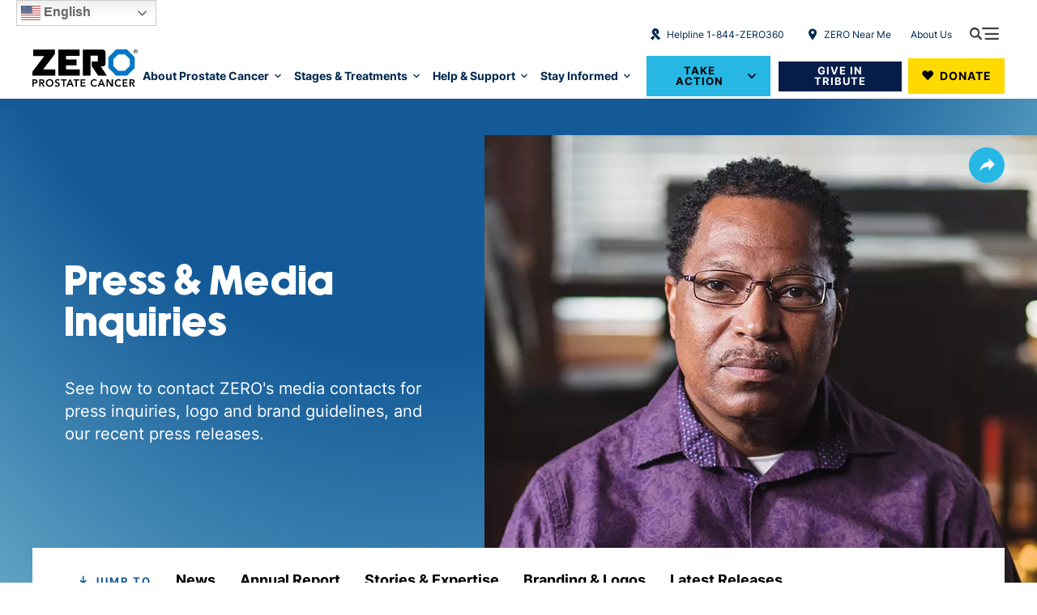

--- FILE ---
content_type: text/html; charset=UTF-8
request_url: https://zerocancer.org/stay-informed/press-media-inquiries
body_size: 14651
content:
<!DOCTYPE html>
<html lang="en" dir="ltr" prefix="og: https://ogp.me/ns#" data-header-fixed="false">
  <head>
    <meta charset="utf-8" />
<meta name="description" content="See how to contact ZERO&#039;s media contacts for press inquiries, logo and brand guidelines, and ZERO Cancer&#039;s recent press releases." />
<link rel="canonical" href="https://zerocancer.org/stay-informed/press-media-inquiries" />
<meta name="Generator" content="Drupal 10 (https://www.drupal.org)" />
<meta name="MobileOptimized" content="width" />
<meta name="HandheldFriendly" content="true" />
<meta name="viewport" content="width=device-width, initial-scale=1.0" />
<meta property="og:image" content="https://zerocancer.org/sites/default/files/styles/social_image/public/2023-08/Tony-Minter-Featured.jpg?h=738fc604&amp;itok=we_Kfjrh" />
<link rel="alternate" hreflang="en" href="https://zerocancer.org/stay-informed/press-media-inquiries" />

    <link rel="icon" href="/themes/custom/zero/assets/pwa/icons/favicon.ico">
    <link rel="icon" href="/themes/custom/zero/assets/pwa/icons/favicon.svg" type="image/svg+xml">
    
    
    <title>Press &amp; Media Inquiries | ZERO Prostate Cancer</title>
    <link rel="stylesheet" media="all" href="/sites/default/files/css/css_vtRvJSbPrmf0_9Mkf2l0B0J2byMyjCGpoIDqhqd3Lqk.css?delta=0&amp;language=en&amp;theme=zero&amp;include=[base64]" />
<link rel="stylesheet" media="all" href="/sites/default/files/css/css_HkfNQF5OvU9eaV4dCbNCopq7pPgd5XPPDNMQhoUbO74.css?delta=1&amp;language=en&amp;theme=zero&amp;include=[base64]" />
<link rel="stylesheet" media="all" href="/webform/css/donate_hub/custom.css?t6no6u" />
<link rel="stylesheet" media="all" href="/webform/css/form/custom.css?t6no6u" />
<link rel="stylesheet" media="all" href="/webform/css/gtm_compliance/custom.css?t6no6u" />
<link rel="stylesheet" media="all" href="/webform/css/top_ticker/custom.css?t6no6u" />
<link rel="stylesheet" media="all" href="/webform/css/translate/custom.css?t6no6u" />

    <script type="application/json" data-drupal-selector="drupal-settings-json">{"path":{"baseUrl":"\/","pathPrefix":"","currentPath":"node\/6","currentPathIsAdmin":false,"isFront":false,"currentLanguage":"en"},"pluralDelimiter":"\u0003","suppressDeprecationErrors":true,"gtag":{"tagId":"","consentMode":false,"otherIds":[],"events":[],"additionalConfigInfo":[]},"ajaxPageState":{"libraries":"[base64]","theme":"zero","theme_token":null},"ajaxTrustedUrl":{"form_action_p_pvdeGsVG5zNF_XLGPTvYSKCf43t8qZYSwcfZl2uzM":true},"gtm":{"tagId":null,"settings":{"data_layer":"dataLayer","include_classes":false,"allowlist_classes":"","blocklist_classes":"","include_environment":false,"environment_id":"","environment_token":""},"tagIds":["GTM-PCSFHJ"]},"clientside_validation_jquery":{"validate_all_ajax_forms":2,"force_validate_on_blur":false,"messages":{"required":"This field is required.","remote":"Please fix this field.","email":"Please enter a valid email address.","url":"Please enter a valid URL.","date":"Please enter a valid date.","dateISO":"Please enter a valid date (ISO).","number":"Please enter a valid number.","digits":"Please enter only digits.","equalTo":"Please enter the same value again.","maxlength":"Please enter no more than {0} characters.","minlength":"Please enter at least {0} characters.","rangelength":"Please enter a value between {0} and {1} characters long.","range":"Please enter a value between {0} and {1}.","max":"Please enter a value less than or equal to {0}.","min":"Please enter a value greater than or equal to {0}.","step":"Please enter a multiple of {0}."}},"zero":{"location":{"cookieEndpointPath":"\/api\/location\/cookies"}},"user":{"uid":0,"permissionsHash":"8f918b1ee6b91c239d73778545e71be31787926730991d8c89da87c5ac84ef76"}}</script>
<script src="/sites/default/files/js/js_KGCUmc__13YkmuOwwvG2gXfMBXT0yvv_-sbkarLQeJI.js?scope=header&amp;delta=0&amp;language=en&amp;theme=zero&amp;include=[base64]"></script>
<script src="/modules/contrib/google_tag/js/gtag.js?t6no6u"></script>
<script src="/modules/contrib/google_tag/js/gtm.js?t6no6u"></script>


    <script>(function(w,d,s,n,a){if(!w[n]){var l='call,catch,on,once,set,then,track'
    .split(','),i,o=function(n){return'function'==typeof n?o.l.push([arguments])&&o
    :function(){return o.l.push([n,arguments])&&o}},t=d.getElementsByTagName(s)[0],
    j=d.createElement(s);j.async=!0;j.src='https://cdn.fundraiseup.com/widget/'+a;
    t.parentNode.insertBefore(j,t);o.s=Date.now();o.v=4;o.h=w.location.href;o.l=[];
    for(i=0;i<7;i++)o[l[i]]=o(l[i]);w[n]=o}
    })(window,document,'script','FundraiseUp','ALJNQUUW');</script>
  </head>

  <body class="path-node page-node-type-page">
        <a class="skiplink" href="#maincontent">Skip to main content</a>
    <noscript><iframe src="https://www.googletagmanager.com/ns.html?id=GTM-PCSFHJ"
                  height="0" width="0" style="display:none;visibility:hidden"></iframe></noscript>

      <div class="dialog-off-canvas-main-canvas" data-off-canvas-main-canvas>
    
<div id="block-zero-site-header-sticky" class="site-header-sticky" data-fixed="false" aria-hidden="true">
  <div class="site-header-sticky-wrapper">
    <div class="site-header-sticky-inner">

      <nav class="breadcrumbs" aria-label="Breadcrumb Navigation">
  <ul>
    <li>

        <a href="/stay-informed/press-media-inquiries" class="breadcrumb-item">For Press &amp; Media</a>
        
      </li>  </ul>
</nav>


      <div class="site-header-sticky-buttons">

        <a href="https://donors.zerocancer.org/-/XQPZKPPF" class="site-header-sticky-cta-donate">Donate Now</a>
        <button
          class="side-menu-toggle js-side-menu-toggle"
          type="button"
          aria-label="Open Menu"
        ></button>

      </div>

      

    </div>
  </div>
</div>
<div id="block-zero-webform-2" class="block block-webform block-webform-block">
  
    
      <form class="webform-submission-form webform-submission-add-form webform-submission-form-form webform-submission-form-add-form webform-submission-form-node-6-form webform-submission-form-node-6-add-form js-webform-submit-once" data-drupal-selector="webform-submission-form-node-6-add-form" action="/stay-informed/press-media-inquiries" method="post" id="webform-submission-form-node-6-add-form" accept-charset="UTF-8">
  
  <div id="edit-begin" class="js-form-item form-item js-form-type-processed-text form-type-processed-text js-form-item- form-item- form-no-label">
        <div id="js-only-form-wrapper"></div>
        </div>
<div id="edit-end" class="js-form-item form-item js-form-type-processed-text form-type-processed-text js-form-item- form-item- form-no-label">
        
        </div>
<input autocomplete="off" data-drupal-selector="form-r0i26mj570qyahmuww18p1hlyu8e2dqacyi6pbtvfvu" type="hidden" name="form_build_id" value="form-R0i26Mj570qyAHmUWW18p1Hlyu8e2dQaCyI6pBTVFvU" />
<input data-drupal-selector="edit-webform-submission-form-node-6-add-form" type="hidden" name="form_id" value="webform_submission_form_node_6_add_form" />
<div data-drupal-selector="edit-actions" class="form-actions js-form-wrapper form-wrapper" id="edit-actions--2"><input class="webform-button--submit button button--primary js-form-submit form-submit" data-drupal-selector="edit-submit" type="submit" id="edit-submit" name="op" value="Submit" />

</div>


  
</form>

  </div>
<div id="block-zero-webform-5" class="block block-webform block-webform-block">
  
    
      <form class="webform-submission-form webform-submission-add-form webform-submission-donate-button-form webform-submission-donate-button-add-form webform-submission-donate-button-node-6-form webform-submission-donate-button-node-6-add-form js-webform-submit-once" data-drupal-selector="webform-submission-donate-button-node-6-add-form" action="/stay-informed/press-media-inquiries" method="post" id="webform-submission-donate-button-node-6-add-form" accept-charset="UTF-8">
  
  <div id="edit-processed-text" class="js-form-item form-item js-form-type-processed-text form-type-processed-text js-form-item- form-item- form-no-label">
        
        </div>
<input autocomplete="off" data-drupal-selector="form-un8u3ii-l9-utqicxxs-pca2ambzf-uqc5sitdbpiok" type="hidden" name="form_build_id" value="form-Un8U3II-L9_UTqiCXxS_pCA2amBZf-Uqc5SitdbpIok" />
<input data-drupal-selector="edit-webform-submission-donate-button-node-6-add-form" type="hidden" name="form_id" value="webform_submission_donate_button_node_6_add_form" />


  
</form>

  </div>



<div class="page-container">

  
<div id="block-zero-webform-9" class="block block-webform block-webform-block">
  
    
      <form class="webform-submission-form webform-submission-add-form webform-submission-donate-hub-form webform-submission-donate-hub-add-form webform-submission-donate-hub-node-6-form webform-submission-donate-hub-node-6-add-form js-webform-submit-once" data-drupal-selector="webform-submission-donate-hub-node-6-add-form" action="/stay-informed/press-media-inquiries" method="post" id="webform-submission-donate-hub-node-6-add-form" accept-charset="UTF-8">
  
  <div id="edit-processed-text--2" class="js-form-item form-item js-form-type-processed-text form-type-processed-text js-form-item- form-item- form-no-label">
        <div class="zpc-donate-wrap">
  <a href="#donate" class="zpc-donate-link" id="zpc-donate-trigger">
    <span class="zpc-donate-icon" aria-hidden="true">❤</span>
    <span class="zpc-donate-text">DONATE</span>
  </a>

  <ul class="zpc-donate-dropdown" id="zpc-donate-dropdown" aria-label="Donate options">
    <li><a href="#donate" data-zpc-action="donate">Donate Now</a></li>
    <li><a href="#daf" data-zpc-action="daf">Give with DAF</a></li>
  </ul>
</div>

<!-- SAFE DAF OVERLAY MARKUP FOR LIVE -->
<div id="zpc-daf-overlay" class="zpc-overlay" aria-hidden="true">
  <div class="zpc-overlay__dialog">
    <button class="zpc-overlay__close" data-zpc-close>×</button>
    <!--  will inject the chariot-tile into this slot from JS -->
    <div id="zpc-daf-slot">
      <!-- DAF will load here -->
    </div>
  </div>
</div>

        </div>
<input autocomplete="off" data-drupal-selector="form-y86uk8h7aaxxxua0zsrsnawxw5kvuyzko6frmfcinn0" type="hidden" name="form_build_id" value="form-Y86uk8H7aaxXxUa0zsrsNAwXw5kVUYZKo6FRmFciNN0" />
<input data-drupal-selector="edit-webform-submission-donate-hub-node-6-add-form" type="hidden" name="form_id" value="webform_submission_donate_hub_node_6_add_form" />


  
</form>

  </div>
<div id="block-zero-webform-8" class="block block-webform block-webform-block">
  
    
      <form class="webform-submission-form webform-submission-add-form webform-submission-gtm-compliance-form webform-submission-gtm-compliance-add-form webform-submission-gtm-compliance-node-6-form webform-submission-gtm-compliance-node-6-add-form js-webform-submit-once" data-drupal-selector="webform-submission-gtm-compliance-node-6-add-form" action="/stay-informed/press-media-inquiries" method="post" id="webform-submission-gtm-compliance-node-6-add-form" accept-charset="UTF-8">
  
  <div id="edit-processed-text--3" class="js-form-item form-item js-form-type-processed-text form-type-processed-text js-form-item- form-item- form-no-label">
        
        </div>
<input autocomplete="off" data-drupal-selector="form-fmdp5cjvts3cyj02-rfrjnlv3nct55ovfchbt3pphne" type="hidden" name="form_build_id" value="form-fmDP5cjVTS3Cyj02-RFrJnlv3ncT55OVFcHBt3pphnE" />
<input data-drupal-selector="edit-webform-submission-gtm-compliance-node-6-add-form" type="hidden" name="form_id" value="webform_submission_gtm_compliance_node_6_add_form" />


  
</form>

  </div>
<div id="block-zero-webform-10" class="block block-webform block-webform-block">
  
    
      <form class="webform-submission-form webform-submission-add-form webform-submission-top-ticker-form webform-submission-top-ticker-add-form webform-submission-top-ticker-node-6-form webform-submission-top-ticker-node-6-add-form js-webform-submit-once" data-drupal-selector="webform-submission-top-ticker-node-6-add-form" action="/stay-informed/press-media-inquiries" method="post" id="webform-submission-top-ticker-node-6-add-form" accept-charset="UTF-8">
  
  <div id="edit-processed-text--4" class="js-form-item form-item js-form-type-processed-text form-type-processed-text js-form-item- form-item- form-no-label">
        
        </div>
<input autocomplete="off" data-drupal-selector="form-cegmc2ax-yzpbzhvavjivjw-0ti00xthuzyz-wt9-p8" type="hidden" name="form_build_id" value="form-cEGMC2ax_YZPbzhVAVjIvJW-0TI00xtHuzYz_Wt9-p8" />
<input data-drupal-selector="edit-webform-submission-top-ticker-node-6-add-form" type="hidden" name="form_id" value="webform_submission_top_ticker_node_6_add_form" />


  
</form>

  </div>



  <header  class="site-header">
  <div class="site-header-inner">
    <nav id="block-zero-header-utility-nav" class="site-header-utility" aria-label="Utility Navigation">
  <ul class="site-header-utility-items -contact">
    <li class="site-header-utility-item">
        <a href="tel:+1-1-844-9376360" class="icon-ribbon"><span>Helpline 1-844-ZERO360</span></a>
      </li>
    <li class="site-header-utility-item">
      <a href="/zero-near-me" class="icon-map-marker-radius-outline"><span>ZERO Near Me</span></a>
    </li>
  </ul>

  
                <ul class="site-header-utility-items menu">
              <li class="site-header-utility-item">
        <a href="/our-mission-impact" data-drupal-link-system-path="node/488">About Us</a>
              </li>
        </ul>
  


  <button
    class="side-menu-toggle -desktop js-side-menu-toggle"
    type="button"
    aria-label="Open Menu"
  ></button>
</nav>
<div id="block-zero-header-logo" class="site-header-logo">
  <a class="logo" href="/" aria-label="ZERO Prostate Cancer">
    <img src="/themes/custom/zero/assets/images/logo.svg" width="190" height="67" alt="ZERO Logo" loading="eager">
  </a>
</div>
<nav id="block-zero-header-main-nav" class="site-header-nav" aria-label="Main Site Navigation">
  
<ul class="site-header-nav-items">
      <li class="site-header-nav-item">
      <button class="site-header-nav-item-link js-site-header-nav-item-link" aria-expanded="false" data-dropdown="true" type="button">About Prostate Cancer</button>

      <div class="site-header-dropdown js-site-header-dropdown" aria-hidden="true">
          <div class="site-header-dropdown-inner">

                      <div class="site-header-dropdown-feature">

              <div class="cta-eyebrow"><a href="/about-prostate-cancer" data-drupal-link-system-path="node/11">About Prostate Cancer</a></div>

                <ul class="site-header-dropdown-link-list">
    
          <li>
        <a href="/risk-factors" data-drupal-link-system-path="node/459">Risk Factors</a>

              </li>
          <li>
        <a href="/psa-test" data-drupal-link-system-path="node/28">PSA Test &amp; Screening</a>

              </li>
          <li>
        <a href="/about-prostate-cancer/diagnosis" data-drupal-link-system-path="node/50">Biopsy &amp; Diagnosis</a>

              </li>
          <li>
        <a href="/about-prostate-cancer/symptoms" data-drupal-link-system-path="node/49">Symptoms</a>

              </li>
        </ul>
  
            </div>
          
          <div class="site-header-dropdown-lists">

            <div class="site-header-dropdown-list-left">

              <div class="cta-eyebrow"><span>Resources by type</span></div>

                  <ul class="site-header-dropdown-link-list">
    
          <li>
        <a href="/videos-and-webinars" data-drupal-link-system-path="node/14">Videos &amp; Webinars</a>

              </li>
          <li>
        <a href="/educational-materials" data-drupal-link-system-path="node/15">Educational Materials</a>

              </li>
          <li>
        <a href="/podcasts" data-drupal-link-system-path="node/786">Podcasts: All Episodes</a>

              </li>
        </ul>
  
            </div>

            <div class="site-header-dropdown-list-right">

              <div class="cta-eyebrow"><span>More information</span></div>

                  <ul class="site-header-dropdown-link-list">
    
          <li>
        <a href="/about-prostate-cancer/facts-statistics" data-drupal-link-system-path="node/45">Facts &amp; Statistics</a>

              </li>
          <li>
        <a href="/about-prostate-cancer/questions-for-your-doctor" data-drupal-link-system-path="node/38">Questions for Your Doctor</a>

              </li>
          <li>
        <a href="/about-prostate-cancer/health-equity" data-drupal-link-system-path="node/125">Health Equity</a>

              </li>
          <li>
        <a href="/about-prostate-cancer/diet-and-nutrition" data-drupal-link-system-path="node/53">Diet &amp; Nutrition</a>

              </li>
          <li>
        <a href="/about-prostate-cancer/healthcare-provider-resources" data-drupal-link-system-path="node/126">Healthcare Provider Resources</a>

              </li>
        </ul>
                
            </div>

          </div>

        </div>    </li>
      <li class="site-header-nav-item">
      <button class="site-header-nav-item-link js-site-header-nav-item-link" aria-expanded="false" data-dropdown="true" type="button">Stages &amp; Treatments</button>

      <div class="site-header-dropdown js-site-header-dropdown" aria-hidden="true">
          <div class="site-header-dropdown-inner">

                      <div class="site-header-dropdown-feature">

              <div class="cta-eyebrow"><a href="/stages-and-treatment" data-drupal-link-system-path="node/12">Stages &amp; Treatments</a></div>

                <ul class="site-header-dropdown-link-list">
    
          <li>
        <a href="/newly-diagnosed" data-drupal-link-system-path="node/44">Newly Diagnosed</a>

              </li>
          <li>
        <a href="/in-treatment" data-drupal-link-system-path="node/31">In Treatment</a>

              </li>
          <li>
        <a href="/survivorship" data-drupal-link-system-path="node/30">Survivorship</a>

              </li>
        </ul>
  
            </div>
          
          <div class="site-header-dropdown-lists">

            <div class="site-header-dropdown-list-left">

              <div class="cta-eyebrow"><span>Stages</span></div>

                  <ul class="site-header-dropdown-link-list">
    
          <li>
        <a href="/stages-and-grading" data-drupal-link-system-path="node/42">Staging &amp; Grading Overview</a>

              </li>
          <li>
        <a href="/stages-and-grades/localized-prostate-cancer" data-drupal-link-system-path="node/32">Stage I &amp; II (Localized)</a>

              </li>
          <li>
        <a href="/stages-and-treatment/advanced-prostate-cancer-information-center" data-drupal-link-system-path="node/34">Stage III &amp; IV (Advanced)</a>

              </li>
          <li>
        <a href="/stages-and-grades/metastatic-prostate-cancer" data-drupal-link-system-path="node/229">Metastasis</a>

              </li>
          <li>
        <a href="/stages-and-grades/recurrence" data-drupal-link-system-path="node/80">Recurrence</a>

              </li>
        </ul>
  
            </div>

            <div class="site-header-dropdown-list-right">

              <div class="cta-eyebrow"><span>Treatments</span></div>

                  <ul class="site-header-dropdown-link-list">
    
          <li>
        <a href="/treatment-options" data-drupal-link-system-path="node/66">Treatments Overview</a>

              </li>
          <li>
        <a href="/treatment-options/active-surveillance" data-drupal-link-system-path="node/283">Active Surveillance</a>

              </li>
          <li>
        <a href="/treatment-options/localized-prostate-cancer" data-drupal-link-system-path="node/274">Localized Treatment Options</a>

              </li>
          <li>
        <a href="/treatment-options/metastatic-treatments" data-drupal-link-system-path="node/281">Advanced Treatment Options</a>

              </li>
          <li>
        <a href="/treatment-options/clinical-trials" data-drupal-link-system-path="node/262">Clinical Trials</a>

              </li>
          <li>
        <a href="/treatment-options/side-effects" data-drupal-link-system-path="node/135">Side Effects</a>

              </li>
        </ul>
                
            </div>

          </div>

        </div>    </li>
      <li class="site-header-nav-item">
      <button class="site-header-nav-item-link js-site-header-nav-item-link" aria-expanded="false" data-dropdown="true" type="button">Help &amp; Support</button>

      <div class="site-header-dropdown js-site-header-dropdown" aria-hidden="true">
          <div class="site-header-dropdown-inner">

                      <div class="site-header-dropdown-feature">

              <div class="cta-eyebrow"><a href="/help-and-support" data-drupal-link-system-path="node/241">Help &amp; Support</a></div>

                <ul class="site-header-dropdown-link-list">
    
          <li>
        <a href="/help-and-support/ZERO360" data-drupal-link-system-path="node/244">Patient Support Helpline</a>

              </li>
          <li>
        <a href="/help-and-support/find-support-group" data-drupal-link-system-path="node/764">Find a Support Group</a>

              </li>
          <li>
        <a href="/help-and-support/free-prostate-cancer-testing-near-you" data-drupal-link-system-path="node/268">Free Screening</a>

              </li>
          <li>
        <a href="/educational-materials/request-free-resources-by-mail" data-drupal-link-system-path="node/722">Request Educational Materials</a>

              </li>
        </ul>
  
            </div>
          
          <div class="site-header-dropdown-lists">

            <div class="site-header-dropdown-list-left">

              <div class="cta-eyebrow"><span>More support</span></div>

                  <ul class="site-header-dropdown-link-list">
    
          <li>
        <a href="/help-and-support/online-peer-support" data-drupal-link-system-path="node/766">Online Peer Support</a>

              </li>
          <li>
        <a href="/help-and-support/financial-resources" data-drupal-link-system-path="node/198">Financial Resources</a>

              </li>
          <li>
        <a href="/help-and-support/mentors" data-drupal-link-system-path="node/245">MENtor Program</a>

              </li>
          <li>
        <a href="/zero-near-me" data-drupal-link-system-path="node/4">ZERO Near You</a>

              </li>
          <li>
        <a href="/help-and-support/find-clinical-trial" data-drupal-link-system-path="node/264">Clinical Trial Finder</a>

              </li>
        </ul>
  
            </div>

            <div class="site-header-dropdown-list-right">

              <div class="cta-eyebrow"><span>Additional resources for</span></div>

                  <ul class="site-header-dropdown-link-list">
    
          <li>
        <a href="/black-men" data-drupal-link-system-path="node/47">Black Men</a>

              </li>
          <li>
        <a href="/help-and-support/resources-for/veterans" data-drupal-link-system-path="node/484">Veterans</a>

              </li>
          <li>
        <a href="/help-and-support/resources-for/lgbtq" data-drupal-link-system-path="node/463">LGBTQIA+</a>

              </li>
          <li>
        <a href="/help-and-support/resources-for/caregivers" data-drupal-link-system-path="node/451">Caregivers &amp; Loved Ones</a>

              </li>
          <li>
        <a href="/help-and-support/support-groups/sgl-resources" data-drupal-link-system-path="node/767">Support Group Leaders</a>

              </li>
        </ul>
                
            </div>

          </div>

        </div>    </li>
      <li class="site-header-nav-item">
      <button class="site-header-nav-item-link js-site-header-nav-item-link" aria-expanded="false" data-dropdown="true" type="button">Stay Informed</button>

      <div class="site-header-dropdown js-site-header-dropdown" aria-hidden="true">
          <div class="site-header-dropdown-inner">

                      <div class="site-header-dropdown-feature">

              <div class="cta-eyebrow"><a href="/stay-informed" data-drupal-link-system-path="node/2227">Stay Informed</a></div>

                <ul class="site-header-dropdown-link-list">
    
          <li>
        <a href="/newsletters" data-drupal-link-system-path="node/75">Email Newsletters</a>

              </li>
          <li>
        <a href="/blog" data-drupal-link-system-path="node/1034">Blog</a>

              </li>
          <li>
        <a href="/stay-informed/podcasts" data-drupal-link-system-path="node/17">Podcasts</a>

              </li>
          <li>
        <a href="/stay-informed/prostate-cancer-news" data-drupal-link-system-path="node/290">Prostate Cancer News</a>

              </li>
          <li>
        <a href="/stay-informed/zero-in-the-news" data-drupal-link-system-path="node/16">ZERO in the News</a>

              </li>
          <li>
        <a href="/stay-informed/press-media-inquiries" data-drupal-link-system-path="node/6" class="is-active" aria-current="page">Media Inquiries &amp; Press Releases</a>

              </li>
        </ul>
  
            </div>
          
          <div class="site-header-dropdown-lists">

            <div class="site-header-dropdown-list-left">

              <div class="cta-eyebrow"><span>Topics</span></div>

                  <ul class="site-header-dropdown-link-list">
    
          <li>
        <a href="/take-action/advocate/policy-priorities" data-drupal-link-system-path="node/768">Policy Priorities</a>

              </li>
          <li>
        <a href="/stay-informed/sexual-health" data-drupal-link-system-path="node/1030">Sexual Health</a>

              </li>
          <li>
        <a href="https://zerocancer.org/about-prostate-cancer/diet-and-nutrition">Health &amp; Nutrition</a>

              </li>
          <li>
        <a href="/search?_page=1&amp;keywords=&amp;_limit=20&amp;topics=27" data-drupal-link-query="{&quot;_limit&quot;:&quot;20&quot;,&quot;_page&quot;:&quot;1&quot;,&quot;keywords&quot;:&quot;&quot;,&quot;topics&quot;:&quot;27&quot;}" data-drupal-link-system-path="node/5">Health Equity</a>

              </li>
          <li>
        <a href="/stay-informed/mental-health-support-resources-prostate-cancer" data-drupal-link-system-path="node/70">Mental Health</a>

              </li>
          <li>
        <a href="/your-stories" data-drupal-link-system-path="node/502">Your Stories</a>

              </li>
        </ul>
  
            </div>

            <div class="site-header-dropdown-list-right">

                              <div class="site-header-dropdown-promo">
    <div class="cta-eyebrow">Sign up for our newsletter</div>
    <p>Stay informed with the latest prostate cancer news and ZERO updates.</p>

    <a href="/newsletters#sign-up" class="button" hreflang="en">Subscribe Now</a>


</div>
            </div>

          </div>

        </div>    </li>
  </ul>



  <div class="site-header-utility-buttons">
    <ul class="site-header-buttons">
      <li class="site-header-button">
            <button class="site-header-cta-dropdown js-site-header-nav-item-link" data-dropdown="true" type="button">Take Action</button>

            <div class="site-header-dropdown site-header-button-dropdown js-site-header-dropdown">

              <ul class="link-list">
                  <li><a href="/find-an-event" data-drupal-link-system-path="node/765">Attend an Event</a></li><li><a href="/take-action/advocate" data-drupal-link-system-path="node/238">Advocate</a></li><li><a href="/ways-to-give" data-drupal-link-system-path="node/156">Ways to Give</a></li><li><a href="/take-action/fundraise" data-drupal-link-system-path="node/161">Fundraise</a></li><li><a href="/take-action/become-partner" data-drupal-link-system-path="node/188">Partner with Us</a></li><li><a href="/take-action/volunteer" data-drupal-link-system-path="node/353">Volunteer</a></li><li><a href="https://zerocancer.org/shop-zero">Shop ZERO</a></li>                </ul>
              
              
            </div>
          </li>
      <li><a href="https://donors.zerocancer.org/-/XQPZKPPF" class="site-header-cta-donate">Donate Now</a></li>
      <li>
        <button
          class="side-menu-toggle -mobile js-side-menu-toggle"
          type="button"
          aria-label="Open Menu"
        ></button>
      </li>
    </ul>
  </div>

</nav>
<section id="block-zero-side-menu" class="side-menu" data-level="1" aria-hidden="true">

  <div class="side-menu-header">

    <div class="side-menu-search">
      <div class="cta-eyebrow">Search ZeroCancer.org</div>
      <form class="side-menu-search-input" method="GET" action="/search">
        <input type="search" id="side-menu-input" name="keywords" class="side-menu-input">
        <input type="submit" value="search" class="side-menu-submit">
      </form>
    </div>

        <button
      class="menu-close js-menu-close"
      type="button"
      aria-label="Close"
    ></button>

  </div>



    <button class="menu-back js-menu-back" type="button">Back</button>

  <div class="inner">

        <nav
      class="nav"
      aria-label="Side Navigation"
    >

            
<ul class="nav-main">

  <li class="side-menu-search">
    <div class="cta-eyebrow">Search ZeroCancer.org</div>
    <form class="side-menu-search-input" method="GET" action="/search">
      <input type="search" id="side-menu-input" name="keywords" class="side-menu-input">
      <input type="submit" value="search" class="side-menu-submit">
    </form>
  </li>

      <li>
      <button class="nav-main-link js-menu-next" type="button"><span>About Prostate Cancer</span></button>

            
                
                <div
          class="nav-main-panel"
          aria-hidden="true"
        >

                    <ul>
            <li>
                <ul class="side-menu-feature">
                  <li>
                    <div class="cta-eyebrow">
                      <a href="/about-prostate-cancer" data-drupal-link-system-path="node/11">About Prostate Cancer</a>
                    </div>
                  </li>
                                      <li class="side-menu-link-list-item">
                      <a href="/risk-factors" data-drupal-link-system-path="node/459">Risk Factors</a>
                    </li>
                                      <li class="side-menu-link-list-item">
                      <a href="/psa-test" data-drupal-link-system-path="node/28">PSA Test &amp; Screening</a>
                    </li>
                                      <li class="side-menu-link-list-item">
                      <a href="/about-prostate-cancer/diagnosis" data-drupal-link-system-path="node/50">Biopsy &amp; Diagnosis</a>
                    </li>
                                      <li class="side-menu-link-list-item">
                      <a href="/about-prostate-cancer/symptoms" data-drupal-link-system-path="node/49">Symptoms</a>
                    </li>
                                  </ul>
              </li><li>
                <ul class="side-menu-link-list">
                  <li>
                    <div class="cta-eyebrow">
                      <span>Resources by type</span>
                    </div>
                  </li>
                                      <li class="side-menu-link-list-item">
                      <a href="/videos-and-webinars" data-drupal-link-system-path="node/14">Videos &amp; Webinars</a>
                    </li>
                                      <li class="side-menu-link-list-item">
                      <a href="/educational-materials" data-drupal-link-system-path="node/15">Educational Materials</a>
                    </li>
                                      <li class="side-menu-link-list-item">
                      <a href="/podcasts" data-drupal-link-system-path="node/786">Podcasts: All Episodes</a>
                    </li>
                                  </ul>
              </li><li>
                <ul class="side-menu-link-list">
                  <li>
                    <div class="cta-eyebrow">
                      <span>More information</span>
                    </div>
                  </li>
                                      <li class="side-menu-link-list-item">
                      <a href="/about-prostate-cancer/facts-statistics" data-drupal-link-system-path="node/45">Facts &amp; Statistics</a>
                    </li>
                                      <li class="side-menu-link-list-item">
                      <a href="/about-prostate-cancer/questions-for-your-doctor" data-drupal-link-system-path="node/38">Questions for Your Doctor</a>
                    </li>
                                      <li class="side-menu-link-list-item">
                      <a href="/about-prostate-cancer/health-equity" data-drupal-link-system-path="node/125">Health Equity</a>
                    </li>
                                      <li class="side-menu-link-list-item">
                      <a href="/about-prostate-cancer/diet-and-nutrition" data-drupal-link-system-path="node/53">Diet &amp; Nutrition</a>
                    </li>
                                      <li class="side-menu-link-list-item">
                      <a href="/about-prostate-cancer/healthcare-provider-resources" data-drupal-link-system-path="node/126">Healthcare Provider Resources</a>
                    </li>
                                  </ul>
              </li>
                        



        </div>

      
    </li>
      <li>
      <button class="nav-main-link js-menu-next" type="button"><span>Stages &amp; Treatments</span></button>

            
                
                <div
          class="nav-main-panel"
          aria-hidden="true"
        >

                    <ul>
            <li>
                <ul class="side-menu-feature">
                  <li>
                    <div class="cta-eyebrow">
                      <a href="/stages-and-treatment" data-drupal-link-system-path="node/12">Stages &amp; Treatments</a>
                    </div>
                  </li>
                                      <li class="side-menu-link-list-item">
                      <a href="/newly-diagnosed" data-drupal-link-system-path="node/44">Newly Diagnosed</a>
                    </li>
                                      <li class="side-menu-link-list-item">
                      <a href="/in-treatment" data-drupal-link-system-path="node/31">In Treatment</a>
                    </li>
                                      <li class="side-menu-link-list-item">
                      <a href="/survivorship" data-drupal-link-system-path="node/30">Survivorship</a>
                    </li>
                                  </ul>
              </li><li>
                <ul class="side-menu-link-list">
                  <li>
                    <div class="cta-eyebrow">
                      <span>Stages</span>
                    </div>
                  </li>
                                      <li class="side-menu-link-list-item">
                      <a href="/stages-and-grading" data-drupal-link-system-path="node/42">Staging &amp; Grading Overview</a>
                    </li>
                                      <li class="side-menu-link-list-item">
                      <a href="/stages-and-grades/localized-prostate-cancer" data-drupal-link-system-path="node/32">Stage I &amp; II (Localized)</a>
                    </li>
                                      <li class="side-menu-link-list-item">
                      <a href="/stages-and-treatment/advanced-prostate-cancer-information-center" data-drupal-link-system-path="node/34">Stage III &amp; IV (Advanced)</a>
                    </li>
                                      <li class="side-menu-link-list-item">
                      <a href="/stages-and-grades/metastatic-prostate-cancer" data-drupal-link-system-path="node/229">Metastasis</a>
                    </li>
                                      <li class="side-menu-link-list-item">
                      <a href="/stages-and-grades/recurrence" data-drupal-link-system-path="node/80">Recurrence</a>
                    </li>
                                  </ul>
              </li><li>
                <ul class="side-menu-link-list">
                  <li>
                    <div class="cta-eyebrow">
                      <span>Treatments</span>
                    </div>
                  </li>
                                      <li class="side-menu-link-list-item">
                      <a href="/treatment-options" data-drupal-link-system-path="node/66">Treatments Overview</a>
                    </li>
                                      <li class="side-menu-link-list-item">
                      <a href="/treatment-options/active-surveillance" data-drupal-link-system-path="node/283">Active Surveillance</a>
                    </li>
                                      <li class="side-menu-link-list-item">
                      <a href="/treatment-options/localized-prostate-cancer" data-drupal-link-system-path="node/274">Localized Treatment Options</a>
                    </li>
                                      <li class="side-menu-link-list-item">
                      <a href="/treatment-options/metastatic-treatments" data-drupal-link-system-path="node/281">Advanced Treatment Options</a>
                    </li>
                                      <li class="side-menu-link-list-item">
                      <a href="/treatment-options/clinical-trials" data-drupal-link-system-path="node/262">Clinical Trials</a>
                    </li>
                                      <li class="side-menu-link-list-item">
                      <a href="/treatment-options/side-effects" data-drupal-link-system-path="node/135">Side Effects</a>
                    </li>
                                  </ul>
              </li>
                        



        </div>

      
    </li>
      <li>
      <button class="nav-main-link js-menu-next" type="button"><span>Help &amp; Support</span></button>

            
                
                <div
          class="nav-main-panel"
          aria-hidden="true"
        >

                    <ul>
            <li>
                <ul class="side-menu-feature">
                  <li>
                    <div class="cta-eyebrow">
                      <a href="/help-and-support" data-drupal-link-system-path="node/241">Help &amp; Support</a>
                    </div>
                  </li>
                                      <li class="side-menu-link-list-item">
                      <a href="/help-and-support/ZERO360" data-drupal-link-system-path="node/244">Patient Support Helpline</a>
                    </li>
                                      <li class="side-menu-link-list-item">
                      <a href="/help-and-support/find-support-group" data-drupal-link-system-path="node/764">Find a Support Group</a>
                    </li>
                                      <li class="side-menu-link-list-item">
                      <a href="/help-and-support/free-prostate-cancer-testing-near-you" data-drupal-link-system-path="node/268">Free Screening</a>
                    </li>
                                      <li class="side-menu-link-list-item">
                      <a href="/educational-materials/request-free-resources-by-mail" data-drupal-link-system-path="node/722">Request Educational Materials</a>
                    </li>
                                  </ul>
              </li><li>
                <ul class="side-menu-link-list">
                  <li>
                    <div class="cta-eyebrow">
                      <span>More support</span>
                    </div>
                  </li>
                                      <li class="side-menu-link-list-item">
                      <a href="/help-and-support/online-peer-support" data-drupal-link-system-path="node/766">Online Peer Support</a>
                    </li>
                                      <li class="side-menu-link-list-item">
                      <a href="/help-and-support/financial-resources" data-drupal-link-system-path="node/198">Financial Resources</a>
                    </li>
                                      <li class="side-menu-link-list-item">
                      <a href="/help-and-support/mentors" data-drupal-link-system-path="node/245">MENtor Program</a>
                    </li>
                                      <li class="side-menu-link-list-item">
                      <a href="/zero-near-me" data-drupal-link-system-path="node/4">ZERO Near You</a>
                    </li>
                                      <li class="side-menu-link-list-item">
                      <a href="/help-and-support/find-clinical-trial" data-drupal-link-system-path="node/264">Clinical Trial Finder</a>
                    </li>
                                  </ul>
              </li><li>
                <ul class="side-menu-link-list">
                  <li>
                    <div class="cta-eyebrow">
                      <span>Additional resources for</span>
                    </div>
                  </li>
                                      <li class="side-menu-link-list-item">
                      <a href="/black-men" data-drupal-link-system-path="node/47">Black Men</a>
                    </li>
                                      <li class="side-menu-link-list-item">
                      <a href="/help-and-support/resources-for/veterans" data-drupal-link-system-path="node/484">Veterans</a>
                    </li>
                                      <li class="side-menu-link-list-item">
                      <a href="/help-and-support/resources-for/lgbtq" data-drupal-link-system-path="node/463">LGBTQIA+</a>
                    </li>
                                      <li class="side-menu-link-list-item">
                      <a href="/help-and-support/resources-for/caregivers" data-drupal-link-system-path="node/451">Caregivers &amp; Loved Ones</a>
                    </li>
                                      <li class="side-menu-link-list-item">
                      <a href="/help-and-support/support-groups/sgl-resources" data-drupal-link-system-path="node/767">Support Group Leaders</a>
                    </li>
                                  </ul>
              </li>
                        



        </div>

      
    </li>
      <li>
      <button class="nav-main-link js-menu-next" type="button"><span>Stay Informed</span></button>

            
                
                <div
          class="nav-main-panel"
          aria-hidden="true"
        >

                    <ul>
            <li>
                <ul class="side-menu-feature">
                  <li>
                    <div class="cta-eyebrow">
                      <a href="/stay-informed" data-drupal-link-system-path="node/2227">Stay Informed</a>
                    </div>
                  </li>
                                      <li class="side-menu-link-list-item">
                      <a href="/newsletters" data-drupal-link-system-path="node/75">Email Newsletters</a>
                    </li>
                                      <li class="side-menu-link-list-item">
                      <a href="/blog" data-drupal-link-system-path="node/1034">Blog</a>
                    </li>
                                      <li class="side-menu-link-list-item">
                      <a href="/stay-informed/podcasts" data-drupal-link-system-path="node/17">Podcasts</a>
                    </li>
                                      <li class="side-menu-link-list-item">
                      <a href="/stay-informed/prostate-cancer-news" data-drupal-link-system-path="node/290">Prostate Cancer News</a>
                    </li>
                                      <li class="side-menu-link-list-item">
                      <a href="/stay-informed/zero-in-the-news" data-drupal-link-system-path="node/16">ZERO in the News</a>
                    </li>
                                      <li class="side-menu-link-list-item">
                      <a href="/stay-informed/press-media-inquiries" data-drupal-link-system-path="node/6" class="is-active" aria-current="page">Media Inquiries &amp; Press Releases</a>
                    </li>
                                  </ul>
              </li><li>
                <ul class="side-menu-link-list">
                  <li>
                    <div class="cta-eyebrow">
                      <span>Topics</span>
                    </div>
                  </li>
                                      <li class="side-menu-link-list-item">
                      <a href="/take-action/advocate/policy-priorities" data-drupal-link-system-path="node/768">Policy Priorities</a>
                    </li>
                                      <li class="side-menu-link-list-item">
                      <a href="/stay-informed/sexual-health" data-drupal-link-system-path="node/1030">Sexual Health</a>
                    </li>
                                      <li class="side-menu-link-list-item">
                      <a href="https://zerocancer.org/about-prostate-cancer/diet-and-nutrition">Health &amp; Nutrition</a>
                    </li>
                                      <li class="side-menu-link-list-item">
                      <a href="/search?_page=1&amp;keywords=&amp;_limit=20&amp;topics=27" data-drupal-link-query="{&quot;_limit&quot;:&quot;20&quot;,&quot;_page&quot;:&quot;1&quot;,&quot;keywords&quot;:&quot;&quot;,&quot;topics&quot;:&quot;27&quot;}" data-drupal-link-system-path="node/5">Health Equity</a>
                    </li>
                                      <li class="side-menu-link-list-item">
                      <a href="/stay-informed/mental-health-support-resources-prostate-cancer" data-drupal-link-system-path="node/70">Mental Health</a>
                    </li>
                                      <li class="side-menu-link-list-item">
                      <a href="/your-stories" data-drupal-link-system-path="node/502">Your Stories</a>
                    </li>
                                  </ul>
              </li>
                        <li class="side-menu-promo">
    <div class="cta-eyebrow">Sign up for our newsletter</div>
    <p>Stay informed with the latest prostate cancer news and ZERO updates.</p>

    <a href="/newsletters#sign-up" class="button" hreflang="en">Subscribe Now</a>


</li>
        </div>

      
    </li>
      <li>
      <button class="nav-main-link js-menu-next" type="button"><span>Take Action</span></button>

            
                
                <div
          class="nav-main-panel"
          aria-hidden="true"
        >

                    <ul>
            <li>
                <ul class="side-menu-feature">
                  <li>
                    <div class="cta-eyebrow">
                      <a href="/find-an-event" data-drupal-link-system-path="node/765">Attend an Event</a>
                    </div>
                  </li>
                                  </ul>
              </li><li>
                <ul class="side-menu-link-list">
                  <li>
                    <div class="cta-eyebrow">
                      <a href="/take-action/advocate" data-drupal-link-system-path="node/238">Advocate</a>
                    </div>
                  </li>
                                  </ul>
              </li><li>
                <ul class="side-menu-link-list">
                  <li>
                    <div class="cta-eyebrow">
                      <a href="/ways-to-give" data-drupal-link-system-path="node/156">Ways to Give</a>
                    </div>
                  </li>
                                  </ul>
              </li><li>
                <ul class="side-menu-link-list">
                  <li>
                    <div class="cta-eyebrow">
                      <a href="/take-action/fundraise" data-drupal-link-system-path="node/161">Fundraise</a>
                    </div>
                  </li>
                                  </ul>
              </li><li>
                <ul class="side-menu-link-list">
                  <li>
                    <div class="cta-eyebrow">
                      <a href="/take-action/become-partner" data-drupal-link-system-path="node/188">Partner with Us</a>
                    </div>
                  </li>
                                  </ul>
              </li><li>
                <ul class="side-menu-link-list">
                  <li>
                    <div class="cta-eyebrow">
                      <a href="/take-action/volunteer" data-drupal-link-system-path="node/353">Volunteer</a>
                    </div>
                  </li>
                                  </ul>
              </li><li>
                <ul class="side-menu-link-list">
                  <li>
                    <div class="cta-eyebrow">
                      <a href="https://zerocancer.org/shop-zero">Shop ZERO</a>
                    </div>
                  </li>
                                  </ul>
              </li>
                        



        </div>

      
    </li>
  
</ul>


            
                <ul class="nav-utility menu">
              <li>
        <a href="/our-mission-impact" data-drupal-link-system-path="node/488">About Us</a>
              </li>
        </ul>
  


    </nav>
  </div>

</section>
<div id="block-zero-webform-6" class="block block-webform block-webform-block">
  
    
      <form class="webform-submission-form webform-submission-add-form webform-submission-iheartradio-form webform-submission-iheartradio-add-form webform-submission-iheartradio-node-6-form webform-submission-iheartradio-node-6-add-form js-webform-submit-once" data-drupal-selector="webform-submission-iheartradio-node-6-add-form" action="/stay-informed/press-media-inquiries" method="post" id="webform-submission-iheartradio-node-6-add-form" accept-charset="UTF-8">
  
  <input autocomplete="off" data-drupal-selector="form-apyxfkb4uoipfxvtyyv-mp2vchndhspsudkrroxptoq" type="hidden" name="form_build_id" value="form-aPYxfkB4uoIPfXvtyYV_mP2VcHndhspSUdKRroxPtoQ" />
<input data-drupal-selector="edit-webform-submission-iheartradio-node-6-add-form" type="hidden" name="form_id" value="webform_submission_iheartradio_node_6_add_form" />


  
</form>

  </div>

  </div>
</header>


  <main id="maincontent">
    <article class="grid-container">
      
<div data-drupal-messages-fallback class="hidden"></div>
  <header class="hero hero-standard" data-image="true" data-theme="dark" data-jump-links="true">
  
<aside class="social-share">
  <button class="social-share-button js-trigger">
    <span class="sr-text">Share</span>
  </button>
  <ul class="social-share-services">
    <li><a data-service="email" href="mailto:?subject=From%20ZERO%20%E2%80%93%20Press%20%26%20Media%20Inquiries&body=Hi%20there%20%E2%80%93%20%0A%0AI%20thought%20you%20would%20be%20interested%20in%20this%20information%20from%20ZERO%20End%20Prostate%20Cancer%3A%0A%0Ahttps%3A%2F%2Fzerocancer.org%2Fstay-informed%2Fpress-media-inquiries"><span class="sr-text">Share with Email</span></a></li>
    <li><button class="social-share-services-button" type="button" data-service="linkedin"><span class="sr-text">Share on LinkedIn</span></button></li>
    <li><button class="social-share-services-button" type="button" data-service="twitter"><span class="sr-text">Share on Twitter</span></button></li>
    <li><button class="social-share-services-button" type="button" data-service="facebook"><span class="sr-text">Share on Facebook</span></button></li>
  </ul>
</aside>

  <div class="hero-standard-inner">

    <div class="hero-standard-content">

      <div class="hero-standard-content-inner">

        <h1 class="h2">Press &amp; Media Inquiries</h1>

                  <div class="hero-standard-text wysiwyg-content">
            <p><p>See how to contact ZERO's media contacts for press inquiries, logo and brand guidelines, and our recent press releases.</p></p>
          </div>
        
        
      </div>

    </div>

          <div class="hero-standard-image">
            <picture loading="lazy" width="920" height="594">
                  <source srcset="/sites/default/files/styles/994x400/public/2023-08/Tony-Minter-Featured.jpg.webp?itok=-vTaHTuC 1x" media="(max-width: 999px)" type="image/webp" width="994" height="400"/>
              <source srcset="/sites/default/files/styles/920x594/public/2023-08/Tony-Minter-Featured.jpg.webp?itok=_JjfdGL7 1x" media="(min-width: 1000px)" type="image/webp" width="920" height="594"/>
                    <img loading="lazy" width="920" height="594" src="/sites/default/files/styles/920x594/public/2023-08/Tony-Minter-Featured.jpg.webp?itok=_JjfdGL7" alt="Prostate cancer patient, Tony Minter">

  </picture>


      </div>
    
  </div>
</header>

<article class="jump-links">
  <div class="inner">
    <div class="jump-links-to">Jump To</div>
    <nav class="jump-links-nav">
      <ul class="js-p-target">
        <li class="jump-links-to">Jump To</li>
                  <li>
            <a
              href="#newsroom"
              aria-current="page"
            >News</a>
          </li>
                  <li>
            <a
              href="#report"
              aria-current=""
            >Annual Report</a>
          </li>
                  <li>
            <a
              href="#media"
              aria-current=""
            >Stories &amp; Expertise</a>
          </li>
                  <li>
            <a
              href="#branding"
              aria-current=""
            >Branding &amp; Logos</a>
          </li>
                  <li>
            <a
              href="#press-releases"
              aria-current=""
            >Latest Releases</a>
          </li>
              </ul>
    </nav>
  </div>
</article>

<article class="grid" data-full-width="true">
    <div id="newsroom" class="anchor sr-text"></div>
      
    <div class="inner">
              <div class="intro" data-style="centered">
        <h2 class="heading-blue">Press &amp; Media</h2>

                  <div class="wysiwyg-content"><p>If you are a member of a news or media organization and would like additional information about ZERO Prostate Cancer, or wish to connect with patients, physicians, or caregivers, please contact us through email or by calling 202-923-1113.</p></div>
        
                  <div><a href="mailto:media@zerocancer.org" class="thin-underline-base"><span>Email Us</span></a></div>
              </div>
    
    <div
      class="grid-cards"
      data-length="4"
      data-type="text"
      >
      <div
  class="grid-card grid-card-simple js-link-event"
  data-animation-duration="1500"
  data-animation="fadeIn"
  data-hover="true">

      <a class="js-link-event-link" href="mailto:media@zerocancer.org">
      <h3 class="h4 grid-card-title">Contact Us</h3>
    </a>
  
  <div class="text">
      <p>Contact ZERO&#039;s media team for assistance with background, expert interviews, story assets, video roll, and more.</p>

    </div>

      <div class="icon-arrow-right" data-color="blue"></div>
  </div><div
  class="grid-card grid-card-simple js-link-event"
  data-animation-duration="1500"
  data-animation="fadeIn"
  data-hover="true">

      <a class="js-link-event-link" href="/stay-informed/press-releases">
      <h3 class="h4 grid-card-title">Press Releases</h3>
    </a>
  
  <div class="text">
      <p>See our full library of press releases in our ZERO Newsroom.</p>

    </div>

      <div class="icon-arrow-right" data-color="blue"></div>
  </div><div
  class="grid-card grid-card-simple js-link-event"
  data-animation-duration="1500"
  data-animation="fadeIn"
  data-hover="true">

      <a class="js-link-event-link" href="/stay-informed/zero-in-the-news">
      <h3 class="h4 grid-card-title">ZERO in the News</h3>
    </a>
  
  <div class="text">
      <p>External articles featuring ZERO as an organization.</p>

    </div>

      <div class="icon-arrow-right" data-color="blue"></div>
  </div><div
  class="grid-card grid-card-simple js-link-event"
  data-animation-duration="1500"
  data-animation="fadeIn"
  data-hover="true">

      <a class="js-link-event-link" href="/stay-informed/prostate-cancer-news">
      <h3 class="h4 grid-card-title">Prostate Cancer News</h3>
    </a>
  
  <div class="text">
      <p>General updates about prostate cancer, research, and studies, hot topics, news articles, and editorials.</p>

    </div>

      <div class="icon-arrow-right" data-color="blue"></div>
  </div>
    </div>

  </div>  </article>
<article class="fifty-fifty">
    <div id="report" class="anchor sr-text"></div>
      
      <div class="inner">
    <div
      class="fifty-fifty-container"
      data-orientation="left">

            <div class="fifty-fifty-image">
        
            <picture><img loading="lazy" src="/sites/default/files/styles/688x584/public/2025-02/Annual_Report_2023-24_cover.jpg.webp?itok=XyPqDEdb" width="688" height="584" alt="2023-24 ZERO Annual Report cover">
  </picture>



      </div>

            <div class="fifty-fifty-content">
        <div class="fifty-fifty-content-text">
                    <h2 class="heading-blue">Annual Report</h2>
          <div class="wysiwyg-content"><p>View the most recent <strong>Annual Report</strong>, along with past years' archives, IRS 990 statments, and audited financial statements going back for more than a decade.</p></div>                      <div class="fifty-fifty-buttons">
                              <div><a href="/our-mission-impact/where-money-goes/annual_report-irs_990-audited_financials" class="button" hreflang="en">View Our Financials</a></div>
                                        </div>
                  </div>
      </div>
    </div>
  </div>

  
  </article>
<article class="take-action">
    <div id="media" class="anchor sr-text"></div>
      
      <div class="bg radial-gradient dark"></div>
  <div class="inner">
    <div class="take-action-container">
                    <div class="take-action-container-intro">
          <h2 class="heading-white">Media: Patient Stories &amp; Insights</h2>
                  </div>
      
            <div class="take-action-cards">
                  <div
            class="take-action-card js-link-event"
            data-active="true"
            data-index="1"
            data-expanded="false"
            tabindex="0">

                        <div class="take-action-card-image">

                  <picture><img loading="lazy" src="/sites/default/files/styles/440x510/public/2023-07/Stay-Informed_Jay-Jay-French-Podcasts.jpg.webp?itok=qE9Na1OF" width="440" height="510" alt="Jay Jay French of Twisted Sister recording a podcast episode for ZERO">
  </picture>




              <div class="take-action-card-heading" aria-hidden="true">
                <span class="take-action-card-heading-text">Podcasts</span>
              </div>
            </div>

            <div class="take-action-card-content" aria-expanded="false">
              <a href="/stay-informed/podcasts" class="js-link-event-link" hreflang="en"><h3 class="h4">Podcasts</h3>
</a>
                            <div class="icon-arrow-right" data-color="blue"></div>
            </div>
          </div>
                  <div
            class="take-action-card js-link-event"
            data-active="false"
            data-index="2"
            data-expanded="false"
            tabindex="0">

                        <div class="take-action-card-image">

                  <picture><img loading="lazy" src="/sites/default/files/styles/440x510/public/2023-07/Stay-Informed_Sandy-Maxey-Blogs.jpg.webp?itok=_QRQvMps" width="440" height="510" alt="ZERO Board Member Sandy Maxey holding a thank you sign">
  </picture>




              <div class="take-action-card-heading" aria-hidden="true">
                <span class="take-action-card-heading-text">Blogs</span>
              </div>
            </div>

            <div class="take-action-card-content" aria-expanded="false">
              <a href="/blog" class="js-link-event-link" hreflang="en"><h3 class="h4">Blogs</h3>
</a>
                            <div class="icon-arrow-right" data-color="blue"></div>
            </div>
          </div>
                  <div
            class="take-action-card js-link-event"
            data-active="false"
            data-index="3"
            data-expanded="false"
            tabindex="0">

                        <div class="take-action-card-image">

                  <picture><img loading="lazy" src="/sites/default/files/styles/440x510/public/2023-07/Stay-Informed_Tony-Minter-Videos.jpg.webp?itok=FUmhzT5I" width="440" height="510" alt="Prostate cancer patient, Tony Minter on camera for a video recording">
  </picture>




              <div class="take-action-card-heading" aria-hidden="true">
                <span class="take-action-card-heading-text">Videos</span>
              </div>
            </div>

            <div class="take-action-card-content" aria-expanded="false">
              <a href="/videos-and-webinars" class="js-link-event-link" hreflang="en"><h3 class="h4">Videos</h3>
</a>
                            <div class="icon-arrow-right" data-color="blue"></div>
            </div>
          </div>
              </div>
    </div>
  </div>
  </article>
<article class="grid" data-full-width="true">
    <div id="branding" class="anchor sr-text"></div>
      
    <div class="inner">
              <div class="intro" data-style="centered">
        <h2 class="heading-blue">ZERO Brand &amp; Digital Assets</h2>

                  <div class="wysiwyg-content"><p>Anyone using official ZERO assets should only use the logos and content provided in our brand guidelines.</p></div>
        
                  <div><a href="mailto:media@zerocancer.org" class="thin-underline-base"><span>Questions? Contact us.</span></a></div>
              </div>
    
    <div
      class="grid-cards"
      data-length="3"
      data-type="text"
      >
      <div
  class="grid-card grid-card-simple js-link-event"
  data-animation-duration="1500"
  data-animation="fadeIn"
  data-hover="true">

      <a class="js-link-event-link" href="https://drive.google.com/drive/folders/1P_iH0CIjcG8mhBu9G706-5i7a6NNjp38?usp=drive_link">
      <h3 class="h4 grid-card-title">Logo</h3>
    </a>
  
  <div class="text">
      <p>Please use the official ZERO Prostate Cancer logo without altering colors, aspect ratio, or by adding any special effects.</p>

    </div>

      <div class="icon-arrow-right" data-color="blue"></div>
  </div><div
  class="grid-card grid-card-simple js-link-event"
  data-animation-duration="1500"
  data-animation="fadeIn"
  data-hover="true">

      <a class="js-link-event-link" href="/sites/default/files/2023-09/ZERO%20Brand%20Standard%20Flyer%20FINAL%202023.pdf">
      <h3 class="h4 grid-card-title">Brand Standards</h3>
    </a>
  
  <div class="text">
      <p>Please adhere to our brand standards to ensure consistency and maintain our professional image.</p>

    </div>

      <div class="icon-arrow-right" data-color="blue"></div>
  </div><div
  class="grid-card grid-card-simple js-link-event"
  data-animation-duration="1500"
  data-animation="fadeIn"
  data-hover="true">

      <a class="js-link-event-link" href="/media-kits">
      <h3 class="h4 grid-card-title">Media Kits</h3>
    </a>
  
  <div class="text">
      <p>Covering ZERO? Our media kits, providing essential resources and information for journalists, influencers, and media professionals.</p>

    </div>

      <div class="icon-arrow-right" data-color="blue"></div>
  </div>
    </div>

  </div>  </article>
<article class="featured" data-full-width="true">
    <div id="press-releases" class="anchor sr-text"></div>
      
      <div class="inner">
    <h2 class="heading-blue text-align-center">Recent Press Releases</h2>

    <div class="featured-content">
              <div class="featured-content-large">
          <div class="grid-card grid-card-image js-link-event" data-length="1">

            <div class="decorative-top"></div>

            <div class="grid-card-image-img">
                  <picture><img loading="lazy" src="/sites/default/files/styles/575x430/public/2025-11/Moses.png.webp?itok=9e7UHZZe" width="575" height="430" alt="Moses Ehambe">
  </picture>



            </div>

            <div class="grid-card-image-content">
              <a class="js-link-event-link" href="/stay-informed/press-releases/moses-ehambe-joins-zero">
                <h3 class="h4">From the Court to the Cause: Former NBA Player and Coach Moses Ehambe Joins ZERO Prostate Cancer’s Roster of Notable Ambassadors to Champion Men’s Health</h3>
              </a>

                              <p>Former NBA player and Minnesota Timberwolves coach Moses Ehambe has joined ZERO Prostate Cancer as an Ambassador to raise awareness and encourage early prostate cancer screening. Inspired by his father’s diagnosis, Ehambe is using his platform to spark conversations and save lives.</p>
              
              <div class="icon-arrow-right" data-color="blue"></div>
            </div>
          </div>
        </div>
      
      <div class="featured-content-aside">
                                                <div class="featured-content-card js-link-event">

              <div class="featured-content-card-text">
                <a class="js-link-event-link" href="/stay-informed/press-releases/new-zero360-helpline">
                  <h3 class="h4">New ZERO360 Helpline Ensures No Man Faces Prostate Cancer Alone </h3>
                </a>
                <div class="icon-arrow-right" data-color="blue"></div>
              </div>

                              <div class="featured-content-card-img">
                      <picture><img loading="lazy" src="/sites/default/files/styles/575x430/public/2025-09/man-3469587_1280.jpg.webp?itok=0QHMMP5e" width="575" height="430" alt="Mn on Phone">
  </picture>



                </div>
              
            </div>
                                        <div class="featured-content-card js-link-event">

              <div class="featured-content-card-text">
                <a class="js-link-event-link" href="/stay-informed/press-releases/alabama-hb40-and-sb19-reintroduce">
                  <h3 class="h4">State Sen. Steve Livingston Pre-Files SB19 to Expand Coverage for Cancer Screenings</h3>
                </a>
                <div class="icon-arrow-right" data-color="blue"></div>
              </div>

                              <div class="featured-content-card-img">
                      <picture><img loading="lazy" src="/sites/default/files/styles/575x430/public/2025-09/Alabama_State_House.jpeg.webp?itok=erelZQWu" width="575" height="430" alt="Alabama State House photo">
  </picture>



                </div>
              
            </div>
                                        <div class="featured-content-card js-link-event">

              <div class="featured-content-card-text">
                <a class="js-link-event-link" href="/stay-informed/press-releases/zero-prostate-cancer-launches-national-2025-runwalk-series-unite">
                  <h3 class="h4">ZERO Prostate Cancer Launches National 2025 Run/Walk Series to Unite Communities and Save Lives</h3>
                </a>
                <div class="icon-arrow-right" data-color="blue"></div>
              </div>

                              <div class="featured-content-card-img">
                      <picture><img loading="lazy" src="/sites/default/files/styles/575x430/public/2025-09/runwalkdc12.jpg.webp?itok=7Mj8iLHc" width="575" height="430" alt="ZERO Prostate Cancer National Run Walk">
  </picture>



                </div>
              
            </div>
                                        <div class="featured-content-card js-link-event">

              <div class="featured-content-card-text">
                <a class="js-link-event-link" href="/stay-informed/press-releases/montell-jordan-prostate-cancer-journey">
                  <h3 class="h4">&quot;This Is How We Do It&quot; Star Montell Jordan Opens Up About His Prostate Cancer Journey As Part of Powerful New Partnership with ZERO Prostate Cancer</h3>
                </a>
                <div class="icon-arrow-right" data-color="blue"></div>
              </div>

                              <div class="featured-content-card-img">
                      <picture><img loading="lazy" src="/sites/default/files/styles/575x430/public/2025-09/MJ%20Headshot%20-%20Blue%20Hat.jpg.webp?itok=IkRkNTrT" width="575" height="430" alt="Montell Jordan Headshot">
  </picture>



                </div>
              
            </div>
                        </div>

    </div>
  </div>
  </article>



    </article>
  </main>

  <footer class="footer">
  <div id="block-zero-email-subscription-footer" class="footer-email">
  <div class="inner">
    <div class="footer-email-container">

            <div class="footer-email-content" id="">
        <h4 class="heading-white">Get the latest updates</h4>

        <div class="footer-webform-block">
          <form class="webform-submission-form webform-submission-add-form webform-submission-email-sign-up-form webform-submission-email-sign-up-add-form webform-submission-email-sign-up-node-6-form webform-submission-email-sign-up-node-6-add-form js-webform-submit-once" data-drupal-selector="webform-submission-email-sign-up-node-6-add-form" action="/stay-informed/press-media-inquiries" method="post" id="webform-submission-email-sign-up-node-6-add-form" accept-charset="UTF-8">
  
  <div class="js-form-item form-item js-form-type-email form-type-email js-form-item-email form-item-email">
      <label for="edit-email" class="js-form-required form-required">Enter your email</label>
        <input data-drupal-selector="edit-email" data-msg-email="Enter your email does not contain a valid email." data-msg-maxlength="Enter your email field has a maximum length of 254." data-msg-required="Enter your email field is required." type="email" id="edit-email" name="email" value="" size="60" maxlength="254" class="form-email required" required="required" aria-required="true" />

        </div>
<div class="js-form-item form-item js-form-type-textfield form-type-textfield js-form-item-referral-source form-item-referral-source">
      <label for="edit-referral-source">Where did you learn about us?</label>
        <input data-drupal-selector="edit-referral-source" data-msg-maxlength="Where did you learn about us? field has a maximum length of 255." type="text" id="edit-referral-source" name="referral_source" value="" size="60" maxlength="255" class="form-text" />

        </div>
<input autocomplete="off" data-drupal-selector="form-xdpw0igpmkqnuwkph8kuert6q5ajdirwbvywgewlvpw" type="hidden" name="form_build_id" value="form-XDPw0IGpmkQnUwKpH8KueRt6Q5AjdiRWbvyWgewLVPw" />
<input data-drupal-selector="edit-webform-submission-email-sign-up-node-6-add-form" type="hidden" name="form_id" value="webform_submission_email_sign_up_node_6_add_form" />
<div data-drupal-selector="edit-actions" class="form-actions js-form-wrapper form-wrapper" id="edit-actions--13"><input class="webform-button--submit button button--primary js-form-submit form-submit" data-drupal-selector="edit-submit" type="submit" id="edit-submit--7" name="op" value="Submit" />

</div>


  
</form>

        </div>
      </div>

            <div class="footer-email-content">
        <h4 class="heading-white">Stay connected</h4>
        <nav class="footer-block-social" aria-label="Social Media Links">
          <ul>
                          <li><a href="https://www.facebook.com/ZeroProstateCancer" class="icon-facebook" target="_blank" rel="noopener" aria-label="facebook"><span class="sr-text">facebook</span></a></li>
                          <li><a href="https://www.instagram.com/zeroprostatecancer" class="icon-insta" target="_blank" rel="noopener" aria-label="instagram"><span class="sr-text">instagram</span></a></li>
                          <li><a href="https://www.youtube.com/@zeroprostatecancer" class="icon-youtube" target="_blank" rel="noopener" aria-label="youtube"><span class="sr-text">youtube</span></a></li>
                          <li><a href="https://www.linkedin.com/company/zeroprostatecancer" class="icon-linkedin" target="_blank" rel="noopener" aria-label="linkedin"><span class="sr-text">linkedin</span></a></li>
                      </ul>
        </nav>
      </div>

      
    </div>
  </div>
</div>
<div id="block-zero-upper-footer" class="footer-blocks">
  <div class="inner">
    <div class="footer-blocks-container">

            <div class="footer-block">
        <a class="footer-block-logo" href="/" aria-label="ZERO Prostate Cancer">
          <img src="/themes/custom/zero/assets/images/logo.svg" width="230" height="81" alt="ZERO Logo">
        </a>
        <div class="footer-block-contact">
          <div class="footer-block-contact-info">Physical address:         </div><div class="footer-block-contact-info">515 King St., Suite 310      </div><div class="footer-block-contact-info">Alexandria, VA 22314</div>        </div>
        <div class="footer-block-contact">
            <div class="footer-block-contact-info">Mailing address: </div><div class="footer-block-contact-info">201 N. Union St., Mailbox 110</div><div class="footer-block-contact-info">Alexandria, VA 22314  </div>          </div>        <div class="footer-block-contact flex">
          <div class="footer-block-contact-info"><a href="tel:+1-202-463-9455">(202) 463-9455</a></div>
          <div class="footer-block-contact-info"> <a href="mailto:info@zerocancer.org">info@zerocancer.org</a></div>
        </div>
      </div>

            <div class="footer-block">
        <div class="footer-block-eyebrow footer-block-eyebrow-grey">Explore more</div>
        <nav class="footer-block-nav" aria-label="Footer Navigation">
          
                <ul class="footer-block-nav-links menu">
              <li>
        <a href="/newly-diagnosed" data-drupal-link-system-path="node/44">Newly Diagnosed</a>
              </li>
          <li>
        <a href="/help-and-support/find-support-group" data-drupal-link-system-path="node/764">Support Group Finder</a>
              </li>
          <li>
        <a href="/find-an-event" data-drupal-link-system-path="node/765">Upcoming Events</a>
              </li>
          <li>
        <a href="/help-and-support/free-prostate-cancer-testing-near-you" data-drupal-link-system-path="node/268">Free Screenings</a>
              </li>
          <li>
        <a href="/stay-informed/press-media-inquiries" data-drupal-link-system-path="node/6" class="is-active" aria-current="page">For Press &amp; Media</a>
              </li>
          <li>
        <a href="/take-action/volunteer" data-drupal-link-system-path="node/353">Volunteer</a>
              </li>
          <li>
        <a href="/ways-to-give" data-drupal-link-system-path="node/156">Ways to Give</a>
              </li>
          <li>
        <a href="https://support.zerocancer.org/site/SPageNavigator/RunWalk_Home">Run/Walks</a>
              </li>
          <li>
        <a href="/take-action/fundraise" data-drupal-link-system-path="node/161">Fundraise</a>
              </li>
          <li>
        <a href="/take-action/advocate" data-drupal-link-system-path="node/238">Advocate</a>
              </li>
          <li>
        <a href="/careers" data-drupal-link-system-path="node/155">Careers</a>
              </li>
        </ul>
  

        </nav>
      </div>

            <div class="footer-block">
        <div class="footer-block-eyebrow">Give Hope Now</div>        <h3 class="heading-blue">People with prostate cancer need your help more than ever.</h3>
        <a href="https://donors.zerocancer.org/-/XQPZKPPF" class="button button-heart">Donate</a>
      </div>

      
    </div>
  </div>
</div>
<div id="block-zero-footer-logos" class="footer-logos">
  <div class="inner">
    <div class="footer-logos-container">
      <h4 class="heading-blue">ZERO Prostate Cancer, EIN: 59-3400922</h4>
      <div class="footer-logos-items">
                              <div class="footer-logos-items-svg footer-logos-items-url"><a href="https://give.org/charity-reviews/national/cancer/zero-the-end-of-prostate-cancer-in-alexandria-va-4525">  <picture>
    <img width="125" height="59" alt="BBB Accredited Charity Logo" loading="lazy" src="/sites/default/files/2024-03/bbb-logo-2023.svg" />
  </picture>
</a></div>
                                        <div class="footer-logos-items-svg footer-logos-items-url"><a href="https://www.charitynavigator.org/ein/593400922">  <picture>
    <img width="125" height="125" alt="Charity Navigator 4-Star Award" loading="lazy" src="/sites/default/files/2023-08/charity-navigator-4-star_0.svg" />
  </picture>
</a></div>
                                        <div class="footer-logos-items-svg footer-logos-items-url"><a href="https://www.guidestar.org/profile/shared/3b441c50-2efb-4edb-8baf-cc9a16a58937">  <picture>
    <img width="125" height="125" alt="Candid/Guidestar 2025 Platinum Transparency Award" loading="lazy" src="/sites/default/files/2025-04/candid-seal-platinum-2025%20%284%29.svg" />
  </picture>
</a></div>
                                        <div class="footer-logos-items-svg footer-logos-items-url"><a href="https://greatnonprofits.org/org/zero-prostate-cancer">    <picture><img loading="lazy" src="/sites/default/files/styles/125xy/public/2023-11/2023-top-rated-awards-badge-hi-res.png.webp?itok=cxXDOt7Z" width="125" height="94" alt="Greatnonprofits.org 2023 Top-Rated Charity logo">
  </picture>


</a></div>
                                        <div class="footer-logos-items-svg footer-logos-items-url"><a href="https://thenonprofittimes.com/npt_articles/the-2024-best-npos-to-work-for-data-shows-satisfaction-slipping-in-some-areas/">  <picture>
    <img width="125" height="97" alt="Logo: NPT&#039;s Best Nonprofits to Work For 2024" loading="lazy" src="/sites/default/files/2024-07/NPT%27s%20Best%20Nonprofits%20to%20Work%20For%202024.svg" />
  </picture>
</a></div>
                        </div>
    </div>
  </div>
</div>
<div id="block-zero-legal-footer" class="footer-copyright">
  <div class="inner">
    <div class="footer-copyright-container">
      <nav aria-label="Footer Navigation">
        
                <ul class="footer-copyright-links menu">
              <li>
        <a href="/zeros-standards-excellence" class="footer-copyright-color small" data-drupal-link-system-path="node/60">Standards of Excellence</a>
              </li>
          <li>
        <a href="/privacy-policy" class="footer-copyright-color small" data-drupal-link-system-path="node/903">Privacy Policy</a>
              </li>
        </ul>
  

      </nav>
      <div class="footer-copyright-color small">&copy; Copyright  2025 ZERO Prostate Cancer. All rights reserved.</div>
    </div>

    
  </div>
</div>
<div id="block-zero-webform-3" class="block block-webform block-webform-block">
  
    
      <form class="webform-submission-form webform-submission-add-form webform-submission-translate-form webform-submission-translate-add-form webform-submission-translate-node-6-form webform-submission-translate-node-6-add-form js-webform-submit-once" data-drupal-selector="webform-submission-translate-node-6-add-form" action="/stay-informed/press-media-inquiries" method="post" id="webform-submission-translate-node-6-add-form" accept-charset="UTF-8">
  
  <div id="edit-translate-text" class="js-form-item form-item js-form-type-processed-text form-type-processed-text js-form-item- form-item- form-no-label">
        <div class="gtranslate_wrapper"></div>

        </div>
<input autocomplete="off" data-drupal-selector="form-ht4oytvzk-qjcgw41qh-usvqmpiklt0n5tdxjawva2i" type="hidden" name="form_build_id" value="form-Ht4OYtvZk-qJcgW41Qh_USvqMpIKLt0n5TdxjAwva2I" />
<input data-drupal-selector="edit-webform-submission-translate-node-6-add-form" type="hidden" name="form_id" value="webform_submission_translate_node_6_add_form" />


  
</form>

  </div>

</footer>


</div>

  </div>

    

        <div class="js-blocker"></div>

    <div class="selection-sharer js-selection-sharer">
  <div class="selection-sharer-inner">
    <span class="selection-sharer-title" id="selection-sharer-title">
      Share
    </span>
    <ul aria-labelled-by="selection-sharer-title">
      <li>
        <a
          class="action js-selection-sharer-action"
          href="#"
          data-service="email"
          >
          <span class="sr-text">
            Share this selection via email
          </span>
        </a>
      </li>

      <li>
        <button
          class="action js-selection-sharer-action"
          data-service="linkedin">
          <span class="sr-text">
            Share this selection on LinkedIn
          </span>
        </button>
      </li>

      <li>
        <button
          class="action js-selection-sharer-action"
          data-service="facebook">
          <span class="sr-text">
            Share this selection on Facebook
          </span>
        </button>
      </li>

      <li>
        <button
          class="action js-selection-sharer-action"
          data-service="twitter">
          <span class="sr-text">
            Share this selection on Twitter
          </span>
        </button>
      </li>
    </ul>
  </div>
</div>

    <script src="/sites/default/files/js/js_xm5akl67rxWY9CLWGzE3UYAmqFNGGylOF4l1UGNlPss.js?scope=footer&amp;delta=0&amp;language=en&amp;theme=zero&amp;include=[base64]"></script>
<script src="https://cdnjs.cloudflare.com/ajax/libs/jquery-validate/1.17.0/jquery.validate.min.js"></script>
<script src="/sites/default/files/js/js_dx4epo9-bMN34CLYEVVOy8ZYHpMa8eI8eQPgXUNcePE.js?scope=footer&amp;delta=2&amp;language=en&amp;theme=zero&amp;include=[base64]"></script>
<script src="/webform/javascript/donate_button/custom.js?t6no6u"></script>
<script src="/webform/javascript/donate_hub/custom.js?t6no6u"></script>
<script src="/webform/javascript/email_sign_up/custom.js?t6no6u"></script>
<script src="/webform/javascript/form/custom.js?t6no6u"></script>
<script src="/webform/javascript/gtm_compliance/custom.js?t6no6u"></script>
<script src="/webform/javascript/iheartradio/custom.js?t6no6u"></script>
<script src="/webform/javascript/top_ticker/custom.js?t6no6u"></script>
<script src="/webform/javascript/translate/custom.js?t6no6u"></script>

  </body>
</html>


--- FILE ---
content_type: text/css
request_url: https://zerocancer.org/sites/default/files/css/css_HkfNQF5OvU9eaV4dCbNCopq7pPgd5XPPDNMQhoUbO74.css?delta=1&language=en&theme=zero&include=eJx9kFkOwyAMRC-E4EjIgJO4ZZMN3U7fpE3VSkH98mie5RnZF0YTuFeIGk5wUxUYZoa6yMf-Orrn2l0kWTAouUvDZBwIqiu6qXAy-9ReRIeSoaFduhviTQzB3JL1JdVIkP34dCvVNvJn5DFmyBLX8APFiAlz0wlFYD7y31LWR1p3hQLaC0QK0Khk85dqmlA9kMv7LS-1Z8kT9weNdg
body_size: 31483
content:
/* @license GPL-2.0-or-later https://www.drupal.org/licensing/faq */
.mfp-bg{background:#000;color:blue;opacity:.5;overflow:hidden;z-index:1042}.mfp-bg,.mfp-wrap{height:100%;left:0;position:fixed;top:0;width:100%}.mfp-wrap{-webkit-backface-visibility:hidden;outline:none!important;z-index:1043}.mfp-container{box-sizing:border-box;height:100%;left:0;padding:0 8px;position:absolute;text-align:center;top:0;width:100%}.mfp-container:before{content:"";display:inline-block;height:100%;vertical-align:middle}.mfp-align-top .mfp-container:before{display:none}.mfp-content{display:inline-block;margin:0 auto;position:relative;text-align:left;vertical-align:middle;z-index:1045}.mfp-ajax-holder .mfp-content,.mfp-inline-holder .mfp-content{cursor:auto;width:100%}.mfp-ajax-cur{cursor:progress}.mfp-zoom-out-cur,.mfp-zoom-out-cur .mfp-image-holder .mfp-close{cursor:zoom-out}.mfp-zoom{cursor:pointer;cursor:zoom-in}.mfp-auto-cursor .mfp-content{cursor:auto}.mfp-arrow,.mfp-close,.mfp-counter,.mfp-preloader{-webkit-user-select:none;user-select:none}.mfp-loading.mfp-figure{display:none}.mfp-hide{display:none!important}.mfp-preloader{color:#ccc;left:8px;margin-top:-.8em;position:absolute;right:8px;text-align:center;top:50%;width:auto;z-index:1044}.mfp-preloader a{color:#ccc}.mfp-preloader a:hover{color:#fff}.mfp-s-error .mfp-content,.mfp-s-ready .mfp-preloader{display:none}button.mfp-arrow,button.mfp-close{-webkit-appearance:none;background:#0000;border:0;box-shadow:none;cursor:pointer;display:block;outline:none;overflow:visible;padding:0;touch-action:manipulation;z-index:1046}button::-moz-focus-inner{border:0;padding:0}.mfp-close{color:#3e3f47;font-family:Arial,Baskerville,monospace;font-size:28px;font-style:normal;height:35px!important;line-height:35px!important;padding:1px 0 0 1px!important;position:absolute;right:0;text-align:center!important;text-decoration:none;top:0;transition:.2s ease-in-out;width:35px!important}.mfp-close:focus,.mfp-close:hover{opacity:1!important}.mfp-close:active{top:1px}.mfp-close-btn-in .mfp-close{background:#000;border-radius:50%;color:#fff;right:20px;top:20px}.mfp-close-btn-in .mfp-close:focus,.mfp-close-btn-in .mfp-close:hover{opacity:1;transform:scale(1.1)}.mfp-iframe-holder .mfp-close,.mfp-image-holder .mfp-close{color:#3e3f47;padding-right:6px;right:0;text-align:right;width:100%}.mfp-counter{color:#ccc;font-size:12px;line-height:18px;position:absolute;right:0;top:0;white-space:nowrap}.mfp-arrow{-webkit-tap-highlight-color:rgba(0,0,0,0);height:110px;margin:-55px 0 0;opacity:.65;padding:0;position:absolute;top:50%;width:90px}.mfp-arrow:active{margin-top:-54px}.mfp-arrow:focus,.mfp-arrow:hover{opacity:1}.mfp-arrow:after,.mfp-arrow:before{border:inset #0000;content:"";display:block;height:0;left:0;margin-left:35px;margin-top:35px;position:absolute;top:0;width:0}.mfp-arrow:after{border-bottom-width:13px;border-top-width:13px;top:8px}.mfp-arrow:before{border-bottom-width:21px;border-top-width:21px;opacity:.7}.mfp-arrow-left{left:0}.mfp-arrow-left:after{border-right:17px solid #3e3f47;margin-left:31px}.mfp-arrow-left:before{border-right:27px solid #3f3f3f;margin-left:25px}.mfp-arrow-right{right:0}.mfp-arrow-right:after{border-left:17px solid #3e3f47;margin-left:39px}.mfp-arrow-right:before{border-left:27px solid #3f3f3f}.mfp-iframe-holder{padding-bottom:40px;padding-top:40px}.mfp-iframe-holder .mfp-content{line-height:0;max-width:900px;width:100%}.mfp-iframe-holder .mfp-close{background:#fff!important;height:44px!important;opacity:1;right:-22px!important;top:-22px!important;width:44px!important}.mfp-iframe-scaler{height:0;overflow:hidden;padding-top:56.25%;width:100%}.mfp-iframe-scaler iframe{background:#000;display:block;height:100%;left:0;position:absolute;top:0;width:100%}img.mfp-img{box-sizing:border-box;display:block;height:auto;margin:0 auto;max-width:100%;padding:40px 0;width:auto}.mfp-figure,img.mfp-img{line-height:0}.mfp-figure:after{background:#444;bottom:40px;content:"";display:block;height:auto;left:0;position:absolute;right:0;top:40px;width:auto;z-index:-1}.mfp-figure small{color:#bdbdbd;display:block;font-size:12px;line-height:14px}.mfp-figure figure{margin:0}.mfp-bottom-bar{cursor:auto;left:0;margin-top:-36px;position:absolute;top:100%;width:100%}.mfp-title{word-wrap:break-word;color:#f3f3f3;line-height:18px;padding-right:36px;text-align:left}.mfp-image-holder .mfp-content{max-width:100%}.mfp-gallery .mfp-image-holder .mfp-figure{cursor:pointer}@media screen and (max-height:300px),screen and (max-width:800px) and (orientation:landscape){.mfp-img-mobile .mfp-image-holder{padding-left:0;padding-right:0}.mfp-img-mobile img.mfp-img{padding:0}.mfp-img-mobile .mfp-figure:after{bottom:0;top:0}.mfp-img-mobile .mfp-figure small{display:inline;margin-left:5px}.mfp-img-mobile .mfp-bottom-bar{background:#0009;bottom:0;box-sizing:border-box;margin:0;padding:3px 5px;position:fixed;top:auto}.mfp-img-mobile .mfp-bottom-bar:empty{padding:0}.mfp-img-mobile .mfp-counter{right:5px;top:3px}.mfp-img-mobile .mfp-close{background:#0009;height:35px;line-height:35px;padding:0;position:fixed;right:0;text-align:center;top:0;width:35px}}.mfp-fade.mfp-bg,.mfp-zoom.mfp-bg{opacity:0!important;transition:all .2s ease-out!important}.mfp-fade.mfp-bg.mfp-ready,.mfp-zoom.mfp-bg.mfp-ready{opacity:.8!important}.mfp-fade.mfp-bg.mfp-removing,.mfp-zoom.mfp-bg.mfp-removing{opacity:0!important}.mfp-fade.mfp-wrap .mfp-content{opacity:0!important;transition:all .2s ease-out!important}.mfp-fade.mfp-wrap.mfp-ready .mfp-content{opacity:1!important}.mfp-fade.mfp-wrap.mfp-removing .mfp-content{opacity:0!important}@media (max-width:900px){.mfp-arrow{transform:scale(.75)}.mfp-arrow-left{transform-origin:0}.mfp-arrow-right{transform-origin:100%}.mfp-container{padding-left:6px;padding-right:6px}}.slick-slider{-webkit-touch-callout:none;-webkit-tap-highlight-color:transparent;box-sizing:border-box;display:block;position:relative;touch-action:pan-y;-webkit-user-select:none;user-select:none}.slick-slider .slick-list,.slick-slider .slick-track{transform:translateZ(0)}.slick-slider .slick-list{display:block;margin:0;overflow:hidden;padding:0;position:relative}.slick-slider .slick-list:focus{outline:none}.slick-slider .slick-list.dragging{cursor:hand}.slick-slider .slick-track{display:block;left:0;margin-left:auto;margin-right:auto;position:relative;top:0}.slick-slider .slick-track:after{clear:both;content:"";display:block}.slick-loading .slick-slider .slick-track{visibility:hidden}.slick-slide{display:none;float:left;height:100%;min-height:1px}.slick-slide:focus{outline:none}[dir=rtl] .slick-slide{float:right}.slick-slide img{display:block}.slick-slide.slick-loading img{display:none}.slick-slide.dragging img{pointer-events:none}.slick-initialized .slick-slide{display:block}.slick-loading .slick-slide{visibility:hidden}.slick-vertical .slick-slide{border:1px solid #0000;display:block;height:auto}.slick-arrow.slick-hidden{display:none}[data-simplebar]{align-content:flex-start;align-items:flex-start;flex-direction:column;flex-wrap:wrap;justify-content:flex-start;position:relative}.simplebar-wrapper{height:inherit;max-height:inherit;max-width:inherit;overflow:hidden;width:inherit}.simplebar-mask{direction:inherit;height:auto!important;overflow:hidden;width:auto!important;z-index:0}.simplebar-mask,.simplebar-offset{bottom:0;left:0;margin:0;padding:0;position:absolute;right:0;top:0}.simplebar-offset{-webkit-overflow-scrolling:touch;box-sizing:inherit!important;direction:inherit!important;resize:none!important}.simplebar-content-wrapper{-ms-overflow-style:none;box-sizing:border-box!important;direction:inherit;display:block;height:100%;max-height:100%;max-width:100%;overflow:auto;position:relative;scrollbar-width:none;width:auto}.simplebar-content-wrapper::-webkit-scrollbar,.simplebar-hide-scrollbar::-webkit-scrollbar{display:none;height:0;width:0}.simplebar-content:after,.simplebar-content:before{content:" ";display:table}.simplebar-placeholder{max-height:100%;max-width:100%;pointer-events:none;width:100%}.simplebar-height-auto-observer-wrapper{box-sizing:inherit!important;flex-basis:0;flex-grow:inherit;flex-shrink:0;float:left;height:100%;margin:0;max-height:1px;max-width:1px;overflow:hidden;padding:0;pointer-events:none;position:relative;width:100%;z-index:-1}.simplebar-height-auto-observer{box-sizing:inherit;display:block;height:1000%;left:0;min-height:1px;min-width:1px;opacity:0;top:0;width:1000%;z-index:-1}.simplebar-height-auto-observer,.simplebar-track{overflow:hidden;pointer-events:none;position:absolute}.simplebar-track{bottom:0;right:0;z-index:1}[data-simplebar].simplebar-dragging,[data-simplebar].simplebar-dragging .simplebar-content{-webkit-touch-callout:none;pointer-events:none;-webkit-user-select:none;user-select:none}[data-simplebar].simplebar-dragging .simplebar-track{pointer-events:all}.simplebar-scrollbar{left:0;min-height:10px;position:absolute;right:0}.simplebar-scrollbar:before{background:#000;border-radius:7px;content:"";opacity:0;position:absolute;transition:opacity .2s linear .5s}.simplebar-scrollbar.simplebar-visible:before{opacity:.5;transition-delay:0s;transition-duration:0s}.simplebar-track.simplebar-vertical{top:0;width:11px}.simplebar-scrollbar:before{bottom:2px;left:2px;right:2px;top:2px}.simplebar-track.simplebar-horizontal{height:11px;left:0}.simplebar-track.simplebar-horizontal .simplebar-scrollbar{bottom:0;left:0;min-height:0;min-width:10px;right:auto;top:0;width:auto}[data-simplebar-direction=rtl] .simplebar-track.simplebar-vertical{left:0;right:auto}.simplebar-dummy-scrollbar-size{-ms-overflow-style:scrollbar!important;direction:rtl;height:500px;opacity:0;overflow-x:scroll;overflow-y:hidden;position:fixed;visibility:hidden;width:500px}.simplebar-dummy-scrollbar-size>div{height:200%;margin:10px 0;width:200%}.simplebar-hide-scrollbar{-ms-overflow-style:none;left:0;overflow-y:scroll;position:fixed;scrollbar-width:none;visibility:hidden}.p-plus,.p-plus-container{position:relative}.p-plus{display:flex;z-index:0}.p-plus--clone{left:0;pointer-events:none;position:absolute;top:0;visibility:hidden;width:calc(100% - 5px)}.p-plus--clone,.p-plus--clone .p-plus__primary-wrapper{overflow:hidden}.p-plus--is-showing-overflow .p-plus__overflow{display:block}.p-plus:not(.p-plus--is-showing-toggle) .p-plus__toggle-btn{display:none}.p-plus--is-hiding-primary .p-plus__toggle-btn{flex-grow:1}.p-plus--is-hiding-primary .p-plus__primary-wrapper{display:none}.p-plus__primary-wrapper{display:flex;flex-grow:1}.p-plus__primary{display:flex;flex:1 0 auto;list-style:none;margin:0;padding:0}.p-plus__primary>li{flex:1 0 auto}.p-plus__overflow{display:none;position:absolute;right:0;top:100%}.p-plus__toggle-btn{flex-shrink:0}.accordion,.accordion-dynamic,.alert-banner,.component-breaks,.cta,.featured,.fifty-fifty,.fifty-fifty-carousel,.fifty-fifty-carousel-bg,.fifty-fifty-text-list,.footer-copyright,.footer-email,.footer-logos,.full-width-media,.grid,.hero,.hero-article-box,.hero-directory-box,.hero-full-width,.hero-full-width-content,.hero-home,.hero-home .background,.hero-home .main,.jump-links,.logos,.news-and-stories,.page-container>main .grid-container,.partner-logo,.people-carousel,.quote,.quote-patient-stories,.search-location,.secondary-nav,.sign-up,.site-header,.site-header-sticky,.staff-grid,.stats,.sticky-grid,.take-action,.timer{display:grid;grid-template-columns:[full-start] minmax(20px,1fr) [main-start] minmax(0,1400px) [main-end] minmax(20px,1fr) [full-end]}@media (min-width:1000px){.accordion,.accordion-dynamic,.alert-banner,.component-breaks,.cta,.featured,.fifty-fifty,.fifty-fifty-carousel,.fifty-fifty-carousel-bg,.fifty-fifty-text-list,.footer-copyright,.footer-email,.footer-logos,.full-width-media,.grid,.hero,.hero-article-box,.hero-directory-box,.hero-full-width,.hero-full-width-content,.hero-home,.hero-home .background,.hero-home .main,.jump-links,.logos,.news-and-stories,.page-container>main .grid-container,.partner-logo,.people-carousel,.quote,.quote-patient-stories,.search-location,.secondary-nav,.sign-up,.site-header,.site-header-sticky,.staff-grid,.stats,.sticky-grid,.take-action,.timer{grid-template-columns:[full-start] minmax(40px,1fr) [main-start] minmax(0,1400px) [main-end] minmax(40px,1fr) [full-end]}}[data-animation]{animation-duration:1s;animation-fill-mode:both}[data-animation].infinite{animation-iteration-count:infinite}[data-animation*=In]{visibility:hidden}@media (-ms-high-contrast:active),(-ms-high-contrast:none){[data-animation*=In]{visibility:visible!important}}[data-animation*=In].-animated{visibility:visible}@media (prefers-reduced-motion:reduce),print{*,:after,:before{animation-duration:.01ms!important;animation-iteration-count:1!important;transition-duration:.01ms!important}[data-animation*=Out]{opacity:0!important}}@keyframes bounceIn{0%{opacity:0;transform:scale(.3)}50%{opacity:1;transform:scale(1.05)}70%{transform:scale(.9)}to{transform:scale(1)}}.bounceIn{animation-duration:.75s;animation-name:bounceIn}@keyframes fadeIn{0%{opacity:0}to{opacity:1}}.fadeIn{animation-name:fadeIn}@keyframes fadeInUpOut{0%{opacity:0;transform:translateY(20px)}10%{opacity:1;transform:translateY(0)}50%{transform:translateX(20px)}90%{opacity:1}to{display:none;opacity:0;transform:translateX(0)}}.fadeInUpOut{animation-name:fadeInUpOut}@keyframes zoomIn{0%{opacity:0;transform:scale3d(.3,.3,.3)}50%{opacity:1}}.zoomIn{animation-name:zoomIn}*,:after,:before{box-sizing:border-box}body,html{height:100%}body[data-menu=open],html[data-menu=open]{overflow:hidden}html{font-size:18px;overflow-y:scroll;scroll-behavior:smooth;scroll-padding-top:200px}body{-webkit-font-smoothing:antialiased;-moz-osx-font-smoothing:grayscale;-webkit-backface-visibility:hidden;backface-visibility:hidden;color:#000;font-family:inter,Helvetica Neue,Helvetica,sans-serif;font-size:100%;line-height:1.15;margin:0;min-height:100vh;position:relative;text-rendering:optimizeSpeed;width:100%}body:has(.js-any-modal[data-open=true]){height:100vh;overflow:hidden}.js-blocker{background:#000;bottom:0;cursor:pointer;height:100%;left:0;opacity:0;pointer-events:none;position:fixed;transition:height .3s ease-in-out .3s,opacity .3s ease-in-out,visibility .3s ease-in-out;visibility:hidden;width:100%;z-index:99}html[data-menu=open] .js-blocker{height:calc(100vh - 114px);opacity:.8;pointer-events:auto;transition:opacity .3s ease-in-out,visibility .3s ease-in-out;visibility:visible}@media (min-width:500px){html[data-menu=open] .js-blocker{height:100vh}}@media (min-width:1200px){html[data-menu=open] .js-blocker{height:100vh}}html[data-header-fixed=true][data-menu=open] .js-blocker{height:calc(100vh - 36px)}@media (min-width:900px){html[data-header-fixed=true][data-menu=open] .js-blocker{height:calc(100vh - 60px)}}@media (min-width:1200px){html[data-header-fixed=true][data-menu=open] .js-blocker{height:100vh}}hr{background-color:initial;border:0;border-bottom:1px solid #26b7e4;clear:both;margin:40px auto}figure{display:block;margin:0}img,picture,svg{display:block;max-width:100%}img[width]{width:auto}img[width][height]{height:auto}img[src$=".svg"],svg{height:auto;max-width:none;width:100%}.video-container{height:0;overflow:hidden;padding-bottom:56.25%;position:relative}.video-container .placeholder,.video-container embed,.video-container iframe,.video-container object{height:100%;left:0;position:absolute;top:0;width:100%}iframe{border:0}.play{bottom:0;height:100%;left:0;right:0;top:0;width:100%}.play,.play svg{position:absolute}.play svg{height:83px;left:50%;top:50%;transform:translate(-50%,-50%);width:83px}.skiplink,.sr-text{clip:rect(1px,1px,1px,1px);-webkit-clip-path:polygon(0 0,0 0,0 0,0 0);clip-path:polygon(0 0,0 0,0 0,0 0);height:1px;overflow:hidden;position:absolute;white-space:nowrap;width:1px}.skiplink{background:#00294f;color:#fff;padding:1em;text-align:center;text-decoration:none}.skiplink:focus{clip:auto;-webkit-clip-path:none;clip-path:none;height:auto;left:0;position:fixed;top:0;width:auto;z-index:1000}.bg.radial-gradient,.hero-full-width-content,.hero-standard,.sign-up .bg{overflow:hidden}.bg.radial-gradient:after,.hero-full-width-content:after,.hero-standard:after,.sign-up .bg:after{bottom:-100px;content:"";left:-200px;position:absolute;right:-200px;top:0;transform:rotate(-1deg);z-index:-1}.bg{bottom:0;left:0;object-fit:cover;object-position:50% 50%;position:absolute;right:0;top:0;z-index:0}.bg,.bg img[height][width]{height:100%;width:100%}.bg.radial-gradient{margin-left:-25%;width:150%}.bg.radial-gradient:after{background-image:radial-gradient(ellipse at 50% -30%,#0000 55%,#50809f26 59%,#3b9fbfb3 76%,#43739fb3 84%)}.bg.radial-gradient.dark{background:#145a98}.bg.radial-gradient.dark:after{background-image:radial-gradient(ellipse at 50% -70%,#0000 50%,#50809f26 53%,#3b9fbfb3 66%,#43739fb3 72%)}.accordion-dynamic,.featured,.fifty-fifty-carousel-bg,.footer-logos,.grid,.people-carousel,.timer{background:linear-gradient(180deg,#edf2f9,#0000)}[data-full-width=true]:last-child{margin-bottom:0}[data-full-width=true]+[data-full-width=true]{margin-top:clamp(-100px,-5vw,-40px)}.component-breaks{background-color:#f4f7fb;grid-column:full;padding:50px 0}.component-breaks div,.component-breaks h3{grid-column:main}@font-face{font-display:swap;font-family:icomoon;font-style:normal;font-weight:400;src:url(/themes/custom/zero/assets/fonts/icomoon.woff2?la4axk=) format("woff2")}.icon-arrow-right:before{content:"\e902"}.icon-arrow-right:before,.icon-check:before{speak:none;-webkit-font-smoothing:antialiased;-moz-osx-font-smoothing:grayscale;display:inline-block;font-family:icomoon!important;font-style:normal;font-variant:normal;font-weight:400;line-height:1;text-transform:none}.icon-check:before{content:"\e903"}.icon-chevron-down:before{content:"\e904"}.icon-chevron-down:before,.icon-chevron-left:before{speak:none;-webkit-font-smoothing:antialiased;-moz-osx-font-smoothing:grayscale;display:inline-block;font-family:icomoon!important;font-style:normal;font-variant:normal;font-weight:400;line-height:1;text-transform:none}.icon-chevron-left:before{content:"\e905"}.icon-chevron-right:before{content:"\e906"}.icon-chevron-right:before,.icon-chevron-up:before{speak:none;-webkit-font-smoothing:antialiased;-moz-osx-font-smoothing:grayscale;display:inline-block;font-family:icomoon!important;font-style:normal;font-variant:normal;font-weight:400;line-height:1;text-transform:none}.icon-chevron-up:before{content:"\e907"}.icon-close:before{content:"\e908"}.icon-close:before,.icon-date:before{speak:none;-webkit-font-smoothing:antialiased;-moz-osx-font-smoothing:grayscale;display:inline-block;font-family:icomoon!important;font-style:normal;font-variant:normal;font-weight:400;line-height:1;text-transform:none}.icon-date:before{content:"\e909"}.icon-email:before{content:"\e901"}.icon-email:before,.icon-facebook:before{speak:none;-webkit-font-smoothing:antialiased;-moz-osx-font-smoothing:grayscale;display:inline-block;font-family:icomoon!important;font-style:normal;font-variant:normal;font-weight:400;line-height:1;text-transform:none}.icon-facebook:before{content:"\e90a"}.icon-filter-list:before{content:"\e90b"}.icon-filter-list:before,.icon-heart:before{speak:none;-webkit-font-smoothing:antialiased;-moz-osx-font-smoothing:grayscale;display:inline-block;font-family:icomoon!important;font-style:normal;font-variant:normal;font-weight:400;line-height:1;text-transform:none}.icon-heart:before{content:"\e90c"}.icon-information-outline:before{content:"\e90d"}.icon-information-outline:before,.icon-insta:before{speak:none;-webkit-font-smoothing:antialiased;-moz-osx-font-smoothing:grayscale;display:inline-block;font-family:icomoon!important;font-style:normal;font-variant:normal;font-weight:400;line-height:1;text-transform:none}.icon-insta:before{content:"\e90e"}.icon-jump:before{content:"\e90f"}.icon-jump:before,.icon-link:before{speak:none;-webkit-font-smoothing:antialiased;-moz-osx-font-smoothing:grayscale;display:inline-block;font-family:icomoon!important;font-style:normal;font-variant:normal;font-weight:400;line-height:1;text-transform:none}.icon-link:before{content:"\e910"}.icon-linkedin:before{content:"\e911"}.icon-linkedin:before,.icon-map-marker-radius-outline:before{speak:none;-webkit-font-smoothing:antialiased;-moz-osx-font-smoothing:grayscale;display:inline-block;font-family:icomoon!important;font-style:normal;font-variant:normal;font-weight:400;line-height:1;text-transform:none}.icon-map-marker-radius-outline:before{content:"\e912"}.icon-menu:before{content:"\e913"}.icon-menu:before,.icon-more:before{speak:none;-webkit-font-smoothing:antialiased;-moz-osx-font-smoothing:grayscale;display:inline-block;font-family:icomoon!important;font-style:normal;font-variant:normal;font-weight:400;line-height:1;text-transform:none}.icon-more:before{content:"\e914"}.icon-my-location:before{content:"\e915"}.icon-my-location:before,.icon-person:before{speak:none;-webkit-font-smoothing:antialiased;-moz-osx-font-smoothing:grayscale;display:inline-block;font-family:icomoon!important;font-style:normal;font-variant:normal;font-weight:400;line-height:1;text-transform:none}.icon-person:before{content:"\e916"}.icon-phone:before{content:"\e91d"}.icon-phone:before,.icon-ribbon:before{speak:none;-webkit-font-smoothing:antialiased;-moz-osx-font-smoothing:grayscale;display:inline-block;font-family:icomoon!important;font-style:normal;font-variant:normal;font-weight:400;line-height:1;text-transform:none}.icon-ribbon:before{content:"\e917"}.icon-search-menu:before{content:"\e900"}.icon-search-menu:before,.icon-search:before{speak:none;-webkit-font-smoothing:antialiased;-moz-osx-font-smoothing:grayscale;display:inline-block;font-family:icomoon!important;font-style:normal;font-variant:normal;font-weight:400;line-height:1;text-transform:none}.icon-search:before{content:"\e918"}.icon-share:before{content:"\e919"}.icon-share:before,.icon-tag:before{speak:none;-webkit-font-smoothing:antialiased;-moz-osx-font-smoothing:grayscale;display:inline-block;font-family:icomoon!important;font-style:normal;font-variant:normal;font-weight:400;line-height:1;text-transform:none}.icon-tag:before{content:"\e91a"}.icon-twitter:before{content:"\e91b"}.icon-twitter:before,.icon-youtube:before{speak:none;-webkit-font-smoothing:antialiased;-moz-osx-font-smoothing:grayscale;display:inline-block;font-family:icomoon!important;font-style:normal;font-variant:normal;font-weight:400;line-height:1;text-transform:none}.icon-youtube:before{content:"\e91c"}@font-face{font-display:swap;font-family:inter;font-style:normal;font-weight:400;src:url(/themes/custom/zero/assets/fonts/inter-400.woff2) format("woff2")}@font-face{font-display:swap;font-family:inter;font-style:normal;font-weight:700;src:url(/themes/custom/zero/assets/fonts/inter-700.woff2) format("woff2")}@font-face{font-display:swap;font-family:newake;font-style:normal;font-weight:700;src:url(/themes/custom/zero/assets/fonts/newake-700.woff2) format("woff2")}p{color:#3e3f47;font-size:18px;line-height:1.5;margin:0 0 20px}p:last-child{margin-bottom:0}.accordion-dynamic-intro-eyebrow,.accordion-dynamic-item-eyebrow,.author-eyebrow,.cta-eyebrow,.faceted-search .teaser-meta,.faceted-search-detailed .eyebrow,.faceted-search-filters-facet-title,.faceted-search-sidebar-eyebrow,.fifty-fifty-eyebrow,.footer-block-eyebrow,.footer-email .webform-submission-email-sign-up-form .form-item label,.footer-email-eyebrow,.hero-region-eyebrow,.jump-links-to,.modal-eyebrow,.modal-inner-flex .link,.pagination-next,.pagination-pages>*,.pagination-prev,.sign-up-eyebrow,.staff-grid .eyebrow,.sticky-grid-eyebrow,.timer-counter-eyebrow,.ui-dialog .zero-location-user-location .form-item label,.webform-submission-email-sign-up-form label.js-form-required,.webform-submission-email-sign-up-widget-form label.js-form-required,.webform-submission-form .form-item .fieldset-legend,.webform-submission-form .form-item label,.zero-location-user-location .form-item label{font-size:13px;font-weight:700;letter-spacing:2px;line-height:1.21;text-transform:uppercase}.large{font-size:clamp(1rem,2.25vw,1.1111111111rem);line-height:1.4}.accordion-dynamic-item-content .wysiwyg-content p,.faceted-search-checked-facets-list,.faceted-search-checked-facets-type,.small{font-size:.7222222222rem;line-height:1.77;margin:0 0 5px}.glossary{background-color:#b1ecfe;color:#033f75;font-weight:400}.text-align-left{text-align:left}.text-align-right{text-align:right}.text-align-justify{text-align:justify}.h1,.h2,.h3,.h4,.h5,.h6,h1,h2,h3,h4,h5,h6{color:#3e3f47;font-weight:700;margin:0 0 20px}.h1:last-child,.h2:last-child,.h3:last-child,.h4:last-child,.h5:last-child,.h6:last-child,h1:last-child,h2:last-child,h3:last-child,h4:last-child,h5:last-child,h6:last-child{margin-bottom:0}.h1 a,.h2 a,.h3 a,.h4 a,.h5 a,.h6 a,h1 a,h2 a,h3 a,h4 a,h5 a,h6 a{text-decoration:none}.wysiwyg-content :where(h1,h2,h3,h4,h5,h6){margin-top:45px}.wysiwyg-content :where(h1,h2,h3,h4,h5,h6):first-child{margin-top:0}.wysiwyg-content .anchor:first-child+h1,.wysiwyg-content .anchor:first-child+h2,.wysiwyg-content .anchor:first-child+h3,.wysiwyg-content .anchor:first-child+h4,.wysiwyg-content .anchor:first-child+h5,.wysiwyg-content .anchor:first-child+h6{margin-top:0}.h1,h1{font-size:clamp(2.3333333333rem,5.25vw,5.3333333333rem);letter-spacing:3px;line-height:.98}.h1,.h2,h1,h2{font-family:newake,Helvetica Neue,Helvetica,sans-serif}.h2,h2{color:#145a98;font-size:clamp(1.7777777778rem,4vw,3.2222222222rem);letter-spacing:clamp(1px,.125vw,2px);line-height:1.01}.h3,h3{font-family:inter,Helvetica Neue,Helvetica,sans-serif;font-size:clamp(1.5555555556rem,3.5vw,1.8888888889rem);letter-spacing:0;line-height:1.12}.h4,h4{font-size:clamp(1.1111111111rem,2.5vw,1.3333333333rem)}.h4,.h5,h4,h5{font-family:inter,Helvetica Neue,Helvetica,sans-serif;line-height:1.3}.h5,h5{font-size:clamp(1rem,2.25vw,1.2222222222rem)}.h6,h6{font-family:inter,Helvetica Neue,Helvetica,sans-serif;font-size:clamp(.8888888889rem,2vw,1rem);line-height:1.3}.heading-blue{color:#145a98}.heading-white{color:#fff}ol,ul{list-style:none;margin:0;padding:0}blockquote{border-left:3px solid #26b7e4;font-size:1em;font-style:inherit;margin:50px 0;padding:0 0 0 24px}blockquote:first-child{margin-top:0}blockquote:last-child{margin-bottom:0}blockquote:after,blockquote:before{display:none}blockquote p{color:#033f75;font-size:clamp(1.1111111111rem,2.5vw,1.3333333333rem);font-weight:700;line-height:1.3}blockquote cite{color:#3e3f47}.loading-spinner{align-items:center;background:#fffffff2;display:flex;flex-direction:column;height:100%;justify-content:center;left:0;position:fixed;top:0;transition:.22s ease-in-out;width:100%;z-index:99999}.loading-spinner:before{background-image:url(/themes/custom/zero/assets/images/spinner.svg);background-position:50%;background-size:100px auto;content:"";height:100px;left:50%;position:absolute;top:50%;transform:translate(-50px,-50px);width:100px;z-index:99999}.loading-spinner-text{font-size:.8888888889rem;font-weight:700;letter-spacing:.0833333333rem;position:absolute;text-transform:uppercase;top:calc(50% + 60px)}.loading-spinner-text:after{animation:ellipsis .75s steps(4) infinite;content:"…";overflow:hidden;position:absolute;width:0}@keyframes ellipsis{to{width:18px}}.grid-container>.ajax-form-wrapper>form,.grid-container>.webform-ajax-form-wrapper>form,.grid-container>form{grid-column:main}.grid-container>.ajax-form-wrapper,.grid-container>.webform-ajax-form-wrapper{display:contents}fieldset{border:0;margin:0;padding:0}fieldset legend{display:block;margin:0 0 10px}label{display:block}input.-invalid::placeholder,textarea.-invalid::placeholder{color:#8f0000}.form-field{margin:0 0 30px}.form-field label{color:#3e3f47;font-size:clamp(.8888888889rem,2vw,1rem);line-height:1.5}.form-field label.label-fields{color:#145a98;font-size:.7222222222rem;font-weight:700;line-height:1.21;margin-bottom:5px;text-transform:uppercase}.form-field label.arrow{position:relative}.form-field label.arrow:after{speak:none;-webkit-font-smoothing:antialiased;-moz-osx-font-smoothing:grayscale;bottom:0;color:#145a98;content:"\e906";display:inline-block;font-family:icomoon!important;font-size:1.1111111111rem;font-style:normal;font-variant:normal;font-weight:400;left:95%;line-height:1;position:absolute;right:0;text-transform:none;top:32px}.error-message,.form-item--error-message{background-color:#faf1f1;color:#8f0000;font-size:.7222222222rem;font-weight:500;margin-top:8px;padding:10px}.error-message:before,.form-item--error-message:before{transform:translateX(-.2222222222rem)}input[type=date],input[type=email],input[type=number],input[type=password],input[type=search],input[type=tel],input[type=text],input[type=time],input[type=url],select,textarea{-webkit-appearance:none;appearance:none;background-color:#fff;border:1px solid #26b7e4;border-radius:0;box-shadow:none;color:#3e3f47;display:block;font:inherit;font-size:16px;margin:0;padding:12px 15px;transition:.22s ease-in-out;width:100%}input[type=date]::placeholder,input[type=email]::placeholder,input[type=number]::placeholder,input[type=password]::placeholder,input[type=search]::placeholder,input[type=tel]::placeholder,input[type=text]::placeholder,input[type=time]::placeholder,input[type=url]::placeholder,select::placeholder,textarea::placeholder{opacity:1}input[type=date]:focus,input[type=email]:focus,input[type=number]:focus,input[type=password]:focus,input[type=search]:focus,input[type=tel]:focus,input[type=text]:focus,input[type=time]:focus,input[type=url]:focus,select:focus,textarea:focus{border-color:#26b7e4;outline:none}input[type=date]:focus::placeholder,input[type=email]:focus::placeholder,input[type=number]:focus::placeholder,input[type=password]:focus::placeholder,input[type=search]:focus::placeholder,input[type=tel]:focus::placeholder,input[type=text]:focus::placeholder,input[type=time]:focus::placeholder,input[type=url]:focus::placeholder,select:focus::placeholder,textarea:focus::placeholder{color:#145a98}input[type=date].-invalid,input[type=date].error,input[type=email].-invalid,input[type=email].error,input[type=number].-invalid,input[type=number].error,input[type=password].-invalid,input[type=password].error,input[type=search].-invalid,input[type=search].error,input[type=tel].-invalid,input[type=tel].error,input[type=text].-invalid,input[type=text].error,input[type=time].-invalid,input[type=time].error,input[type=url].-invalid,input[type=url].error,select.-invalid,select.error,textarea.-invalid,textarea.error{border:1px solid #8f0000;color:#8f0000}textarea{min-height:100px;resize:vertical}select{-webkit-appearance:none;appearance:none;background-image:url(/themes/custom/zero/assets/images/select-arrow-down.svg);background-position:right 15px center;background-repeat:no-repeat;background-size:15px auto;padding-right:35px;text-decoration:none}select:hover{cursor:pointer}select:-moz-focusring{color:#0000;text-shadow:0 0 0 #666}select::-ms-expand{display:none}.checks legend,.radios legend{margin:0 0 15px}.checks .check,.checks .radio,.radios .check,.radios .radio{margin-bottom:15px;position:relative}.checks .check:last-child,.checks .radio:last-child,.radios .check:last-child,.radios .radio:last-child{margin:0}.checks label,.radios label{cursor:pointer;font-size:.7777777778rem;line-height:1.43;margin:0;padding:0 0 0 32px;position:relative}.checks .check label:before,.radios .check label:before{speak:none;-webkit-font-smoothing:antialiased;-moz-osx-font-smoothing:grayscale;border:1.5px solid #adadb8;border-radius:2px;color:#0000;display:inline-block;font-family:icomoon!important;font-size:.7777777778rem;font-style:normal;font-variant:normal;font-weight:400;height:20px;left:0;line-height:1;line-height:18px;position:absolute;text-align:center;text-transform:none;top:0;transition:color .22s ease-in-out;width:20px}.checks .radio label:before,.radios .radio label:before{background:#0000;border:0;border-radius:50%;content:"";display:inline-block;height:12px;left:3px;line-height:1;position:absolute;top:4px;transition:background .22s ease-in-out;width:12px}.checks .radio label:after,.radios .radio label:after{border:1px solid #adadb8;border-radius:50%;content:"";display:inline-block;height:18px;left:0;line-height:1;position:absolute;top:1px;width:18px}.checks input[type=checkbox],.radios input[type=checkbox]{clip:rect(1px,1px,1px,1px);-webkit-clip-path:polygon(0 0,0 0,0 0,0 0);clip-path:polygon(0 0,0 0,0 0,0 0);height:1px;overflow:hidden;position:absolute;white-space:nowrap;width:1px}.checks input[type=checkbox]+label:before,.radios input[type=checkbox]+label:before{content:"\e903"}.checks input[type=checkbox]+label:hover:before,.checks input[type=checkbox]:focus+label:before,.radios input[type=checkbox]+label:hover:before,.radios input[type=checkbox]:focus+label:before{background:#fff}.checks input[type=checkbox]:checked+label:before,.radios input[type=checkbox]:checked+label:before{background:#033f75}.checks input[type=checkbox]:checked+label:after,.radios input[type=checkbox]:checked+label:after{speak:none;-webkit-font-smoothing:antialiased;-moz-osx-font-smoothing:grayscale;bottom:0;color:#fff;content:"\e903";display:inline-block;font-family:icomoon!important;font-size:.7222222222rem;font-style:normal;font-variant:normal;font-weight:400;left:3px;line-height:1;position:absolute;right:0;text-transform:none;top:3px}.checks input[type=radio],.radios input[type=radio]{clip:rect(1px,1px,1px,1px);-webkit-clip-path:polygon(0 0,0 0,0 0,0 0);clip-path:polygon(0 0,0 0,0 0,0 0);height:1px;overflow:hidden;position:absolute;white-space:nowrap;width:1px}.checks input[type=radio]+label:hover:before,.checks input[type=radio]:checked+label:before,.checks input[type=radio]:focus+label:before,.radios input[type=radio]+label:hover:before,.radios input[type=radio]:checked+label:before,.radios input[type=radio]:focus+label:before{background:#033f75}.page-container{background:#fff;display:grid;grid-template:auto 1fr auto/minmax(0,1fr);grid-template-areas:"header" "main" "footer";min-height:100%;position:relative}@media (min-width:2057px){.page-container{box-shadow:0 0 100px #0000001a;margin-left:auto;margin-right:auto;max-width:2056px}}.page-container .inner{grid-column:main;position:relative}.page-container>.site-header{grid-area:header;-ms-grid-column:1;-ms-grid-row:1}.page-container>main{grid-area:main;-ms-grid-column:1;-ms-grid-row:2}.page-container>.site-footer{grid-area:footer;-ms-grid-column:1;-ms-grid-row:3}.js-link-event{cursor:pointer}.thin-underline-flex{align-items:center;display:flex}.thin-underline-flex .icon-chevron-right{margin:1px 3px 0 0;transition:.22s ease-in-out}.thin-underline-flex .thin-underline-base:before{content:none}a{color:#145a98;cursor:pointer;display:inline-block;font-weight:700;text-decoration:none;transition:.22s ease-in-out}a.-focused,a:active,a:focus,a:hover{border-bottom:0}a:disabled,a[disabled]{opacity:.5;pointer-events:none}a.thin-underline-base{color:#3e3f47;font-size:.8888888889rem;font-weight:700;line-height:1.5;transition:.22s ease-in-out}a.thin-underline-base:before{speak:none;-webkit-font-smoothing:antialiased;-moz-osx-font-smoothing:grayscale;content:"\e906";display:inline-block;font-family:icomoon!important;font-style:normal;font-variant:normal;font-weight:400;line-height:1;margin:1px 3px 0 0;text-transform:none;transition:.22s ease-in-out}a.thin-underline-base span{border-bottom:1px solid #26b7e4;position:relative;transition:.22s ease-in-out}a.thin-underline-base.-focused,a.thin-underline-base:active,a.thin-underline-base:focus,a.thin-underline-base:hover{background-color:initial;color:#3e3f47}a.thin-underline-base.-focused span,a.thin-underline-base:active span,a.thin-underline-base:focus span,a.thin-underline-base:hover span{border-bottom:3px solid #26b7e4}a.thin-underline-base:disabled,a.thin-underline-base[disabled]{opacity:.5;pointer-events:none}button,input[type=button],input[type=reset],input[type=submit]{-webkit-appearance:none;appearance:none;-webkit-backface-visibility:hidden;backface-visibility:hidden;background:none;border:0;color:inherit;cursor:pointer;font:inherit;line-height:1;padding:0;transition:.22s ease-in-out}button:disabled,button[disabled],input[type=button]:disabled,input[type=button][disabled],input[type=reset]:disabled,input[type=reset][disabled],input[type=submit]:disabled,input[type=submit][disabled]{opacity:.5;pointer-events:none}.button,.site-header-buttons .site-header-cta-donate,.site-header-buttons .site-header-cta-dropdown,.site-header-sticky .site-header-sticky-cta-donate,.webform-submission-form .form-submit{align-items:center;border:0;border-radius:0;display:inline-flex;font-family:inter,Helvetica Neue,Helvetica,sans-serif;font-size:.8888888889rem;font-weight:700;justify-content:center;line-height:1;padding:18px 24px;text-align:center;text-decoration:none;transition:.22s ease-in-out}.button{background:#ffcc18;border-bottom:3px solid #ffcc18;color:#00294f;text-transform:uppercase}.button:after{speak:none;-webkit-font-smoothing:antialiased;-moz-osx-font-smoothing:grayscale;content:"\e906";display:inline-block;font-family:icomoon!important;font-size:1.1111111111rem;font-style:normal;font-variant:normal;font-weight:400;line-height:1;padding:0 0 0 5px;text-transform:none;transition:.22s ease-in-out}.button.-focused,.button:active,.button:focus,.button:hover{background:#ffcc18;border-bottom:3px solid #c89c00;color:#00294f}.button.-focused:after,.button:active:after,.button:focus:after,.button:hover:after{transform:translate(5px)}.button-heart:before{speak:none;-webkit-font-smoothing:antialiased;-moz-osx-font-smoothing:grayscale;content:"\e90c";display:inline-block;font-family:icomoon!important;font-size:1.1111111111rem;font-style:normal;font-variant:normal;font-weight:400;line-height:1;padding:0 5px 0 0;text-transform:none;transition:.22s ease-in-out}.button-heart.-focused:before,.button-heart:active:before,.button-heart:focus:before,.button-heart:hover:before{transform:scale(1.05)}.button-heart:after{content:none}.button.-ghost{background:#0000;border:3px solid #fff;color:#fff;position:relative}.button.-ghost:before{background:#0000;bottom:-3px;content:"";height:0;left:-3px;position:absolute;right:-3px;transform:none;transition:.22s ease-in-out;width:calc(100% + 6px)}.button.-ghost.-focused,.button.-ghost:active,.button.-ghost:focus,.button.-ghost:hover{background:#fff;border-color:#0000;color:#00294f}.button.-ghost.-focused:before,.button.-ghost:active:before,.button.-ghost:focus:before,.button.-ghost:hover:before{background:#adadb8;height:3px}.icon-arrow-right[data-color=blue]{transition:.22s ease-in-out}.icon-arrow-right[data-color=blue]:before{color:#145a98}.accordion-dynamic-items li:first-child .accordion-dynamic-item:before,.decorative-top,.grid-cards[data-type=image][data-length="2"] .grid-card:first-child:before,.grid-cards[data-type=image][data-length="3"] .grid-card:first-child:before,.grid-cards[data-type=image][data-length="4"] .grid-card:first-child:before,.take-action-card:nth-child(3):before{border-left:15px solid #26b7e4;border-top:15px solid #26b7e4;bottom:0;height:86px;left:-15px;position:absolute;right:0;top:-15px;transition:.22s ease-in-out;width:82px}.decorative-bottom,.grid-cards[data-type=image][data-length="2"] .grid-card:nth-child(2):before,.grid-cards[data-type=image][data-length="3"] .grid-card:nth-child(3):before,.grid-cards[data-type=image][data-length="4"] .grid-card:nth-child(4):before,.take-action-card:nth-child(2) picture:before{border-bottom:15px solid #26b7e4;border-right:15px solid #26b7e4;bottom:0;height:86px;left:calc(100% - 67px);position:absolute;right:0;top:calc(100% - 71px);transition:.22s ease-in-out;width:82px}.decorative-animation.-focused .decorative-top,.decorative-animation:active .decorative-top,.decorative-animation:focus .decorative-top,.decorative-animation:hover .decorative-top{transform:translate(-10px,-10px)}.decorative-animation.-focused .decorative-bottom,.decorative-animation:active .decorative-bottom,.decorative-animation:focus .decorative-bottom,.decorative-animation:hover .decorative-bottom{transform:translate(10px,10px)}.glossary-modal{background-color:#fff;border-radius:10px;margin-left:auto;margin-right:auto;max-width:800px;padding:20px;position:relative}.glossary-modal-heading{color:#000}.glossary-modal p{font-size:clamp(1rem,2.25vw,1.1111111111rem);line-height:1.4}.glossary-modal p:last-of-type{margin-bottom:0}.glossary-modal hr{border-bottom:1px solid #adadb8;margin:20px -20px}.glossary-modal .mfp-close{background-color:#fff!important;color:#000!important;right:-15px!important;top:-15px!important}.glossary-modal .mfp-close.-focused,.glossary-modal .mfp-close:active,.glossary-modal .mfp-close:focus,.glossary-modal .mfp-close:hover{transform:scale(1.1)}body div:has(.mfp-fade){background-color:orange}.faceted-search-detailed{grid-column:main;margin-bottom:clamp(40px,5vw,100px);position:relative}.faceted-search-detailed-inner{margin-left:auto;margin-right:auto;max-width:800px}.faceted-search-detailed-content-header-top{margin:50px 0 20px}@media (min-width:600px){.faceted-search-detailed-content-header-top{align-items:center;display:flex;justify-content:space-between}}.faceted-search-detailed-results-text{align-items:center;display:flex}.faceted-search-detailed-no-results[aria-hidden=true]{display:none}.faceted-search-detailed-results-limit{align-items:center;display:flex;margin:20px 0 0}@media (min-width:600px){.faceted-search-detailed-results-limit{margin:0}}.faceted-search-detailed-results-limit label{margin:0 10px 0 0}.faceted-search-detailed-results-limit select{background-position:40px;background-size:10px auto;border:0;color:#000;font-weight:700;padding:0;width:50px}.faceted-search-detailed form{margin-left:auto;margin-right:auto;max-width:670px}.faceted-search-detailed .input-container{position:relative}.faceted-search-detailed .input-container .icon-map-marker-radius-outline{bottom:0;left:10px;position:absolute;right:0;top:50%;transform:translateY(-50%);width:10px}.faceted-search-detailed .input-container .icon-map-marker-radius-outline:before{color:#145a98;font-size:1.2777777778rem}.faceted-search-detailed input{color:#3e3f47;margin:20px 0 30px;padding:12px 15px 12px 40px}.faceted-search-detailed input::placeholder{color:#3e3f47}.faceted-search-detailed .distance{align-items:center;bottom:0;display:flex;left:calc(100% - 200px);position:absolute;right:0;top:0}.faceted-search-detailed .distance .small{color:#3e3f47;margin:0}.faceted-search-detailed .distance select{border:0;border-right:1px solid #26b7e4;color:#3e3f47;font-weight:700;padding:12px 0 12px 10px}.faceted-search-detailed .icon-my-location{display:flex;margin:0 10px 0 0}.faceted-search-detailed .dropdown-btn{background-image:url(/themes/custom/zero/assets/images/select-arrow-down-gray.svg);border-color:#878792;border-radius:20px;margin:0 0 10px;text-transform:capitalize;width:max-content}.faceted-search-detailed .fieldset{width:100%}.faceted-search-detailed .dropdown-container{align-items:center;display:flex;flex-direction:column;justify-content:center}@media (min-width:600px){.faceted-search-detailed .dropdown-container{flex-direction:row}}.faceted-search-detailed .dropdown-container fieldset:last-of-type{margin:0}@media (min-width:600px){.faceted-search-detailed .dropdown-container fieldset{margin:0 10px}}.faceted-search-detailed .eyebrow{align-items:center;cursor:pointer;display:flex;justify-content:center;padding:10px 20px}.faceted-search-detailed .eyebrow[data-active=true]{color:#145a98}@media (min-width:600px){.faceted-search-detailed .eyebrow{padding:0 20px}.faceted-search-detailed .eyebrow:first-of-type{border-right:2px solid #145a98}}.faceted-search-detailed .accordion-dynamic-item:last-child{margin-bottom:0}.faceted-search-detailed .flex{align-items:flex-end;display:flex;flex-direction:column;justify-content:space-between}@media (min-width:768px){.faceted-search-detailed .flex{flex-direction:row}}.faceted-search-detailed .flex .pagination{margin:30px 0 20px}@media (min-width:768px){.faceted-search-detailed .flex .pagination{margin:30px 0 0}}.faceted-search-detailed .faceted-search-detailed-autocomplete-results{background-color:#fff;border-bottom:1px solid #26b7e4;border-left:1px solid #26b7e4;border-right:1px solid #26b7e4;padding:12px 15px 12px 40px;position:absolute;top:45px;width:100%;z-index:10}.faceted-search-detailed .faceted-search-detailed-autocomplete-results .autocomplete-result-item{color:#000;cursor:pointer;font-size:16px;line-height:1.69;margin:0 0 5px}.wysiwyg-content ol,.wysiwyg-content ul{color:#3e3f47;list-style-position:outside;margin-bottom:20px;padding-left:15px}.wysiwyg-content ol:last-child,.wysiwyg-content ul:last-child{margin-bottom:0}.wysiwyg-content ol li,.wysiwyg-content ul li{font-size:18px;line-height:1.5;margin:0 0 10px;padding-left:5px}.wysiwyg-content ol li:last-child,.wysiwyg-content ul li:last-child{margin-bottom:0}.wysiwyg-content ol li::marker,.wysiwyg-content ul li::marker{color:#26b7e4}.wysiwyg-content ol li ol,.wysiwyg-content ol li ul,.wysiwyg-content ul li ol,.wysiwyg-content ul li ul{margin-top:10px}.wysiwyg-content ul,.wysiwyg-content ul ul,.wysiwyg-content ul ul ul,.wysiwyg-content ul ul ul ul{list-style-type:disc}.wysiwyg-content ol{list-style-type:decimal;padding-left:20px}.wysiwyg-content ol>li::marker{font-size:.944em;font-weight:700}.wysiwyg-content ol ol{list-style-type:lower-alpha}.wysiwyg-content ol ol ol{list-style-type:lower-roman}.wysiwyg-content a:not(.button):not(.thin-underline-base):not(.tags-item-link):not(.glossary){border-bottom:1px solid #145a98;display:inline}.wysiwyg-content a:not(.button):not(.thin-underline-base):not(.tags-item-link):not(.glossary).-focused,.wysiwyg-content a:not(.button):not(.thin-underline-base):not(.tags-item-link):not(.glossary):active,.wysiwyg-content a:not(.button):not(.thin-underline-base):not(.tags-item-link):not(.glossary):focus,.wysiwyg-content a:not(.button):not(.thin-underline-base):not(.tags-item-link):not(.glossary):hover{border-color:#0000}.wysiwyg-content .button{margin-top:5px}.wysiwyg-content .button+.button{margin-left:5px}.anchor{position:absolute;top:-36px}@media (min-width:900px){.anchor{position:absolute;top:-60px}}.bg-video-control{background-color:#fff;height:25px;isolation:isolate;width:25px}.bg-video-control[data-play=play]:before{border:0 double #0000;border-left:10px double #000;content:"";height:10px;left:50%;position:absolute;top:50%;transform:translate(-50%,-50%)}.bg-video-control[data-play=pause]:before{border-color:#0000 #0000 #0000 #000;border-style:solid;border-width:6px 0 6px 10px;content:"";height:10px;left:57%;position:absolute;top:50%;transform:translate(-50%,-50%)}.circle{align-items:center;display:flex;height:100px;justify-content:center;margin:0 100px;position:relative}.circle-dot{background:#26b7e4;border-radius:50%;height:15px;position:relative;width:15px;z-index:100}.circle-dot:after{background:#26b7e4;content:"";display:block;height:175px;left:50%;position:absolute;top:50%;transform:translate(-1.5px);width:3px}.circle-dot-noline:after{content:none}.circle-pulse{animation:scaleIn 4s cubic-bezier(.36,.11,.89,.32) infinite;border:2px solid #145a98;border-radius:50%;height:50px;opacity:0;position:absolute;transition:.22s ease-in-out;width:50px}.circle-pulse-one{animation-delay:-3s}.circle-pulse-two{animation-delay:-2s}.circle-pulse-three{animation-delay:-1s}.circle-pulse-four{animation-delay:0s}@keyframes scaleIn{0%{opacity:.5;transform:scale(.5)}to{opacity:0;transform:scale(2.5)}}.intro{display:flex;flex-direction:column}.intro[data-style=centered]{align-items:center;margin-left:auto;margin-right:auto;max-width:735px;text-align:center}.intro .wysiwyg-content{margin:0 0 20px}.lined-header{align-items:center;display:flex;gap:20px;margin:0;position:relative}.lined-header .lined-header-title{letter-spacing:.1111111111rem;text-transform:uppercase}.lined-header:after{background:#adadb8;content:"";flex:1 1 0%;height:1px}.lined-header:has(.lined-header-link){justify-content:space-between}.lined-header:has(.lined-header-link):after{display:none;order:2}@media (min-width:700px){.lined-header:has(.lined-header-link):after{display:block}}.lined-header:has(.lined-header-link) .lined-header-link{flex:none;order:3;text-align:right}.person-card-image{margin:0 0 20px;overflow:hidden}.person-card-image img[height][width]{transition:.22s ease-in-out;width:100%}.person-card-content{padding:0 0 0 15px;position:relative}.person-card-content:before{background:#26b7e4;bottom:0;content:"";height:100%;left:0;position:absolute;right:0;top:0;transition:.22s ease-in-out;width:4px}.person-card-name{border-bottom:1px solid #0000;color:#3e3f47;display:inline;font-size:1.3333333333rem;font-weight:700;line-height:1.25;transition:.22s ease-in-out}.person-card-title{font-weight:700;margin:10px 0 8px}.person-card-organization,.person-card-title{color:#3e3f47;font-size:1rem;line-height:1.5}.person-card.js-link-event.-focused img[height][width],.person-card.js-link-event:active img[height][width],.person-card.js-link-event:focus img[height][width],.person-card.js-link-event:hover img[height][width]{transform:scale(1.05)}.person-card.js-link-event.-focused .person-card-name,.person-card.js-link-event:active .person-card-name,.person-card.js-link-event:focus .person-card-name,.person-card.js-link-event:hover .person-card-name{border-bottom:1px solid #3e3f47}.selection-sharer{display:none;left:-100px;position:absolute;top:-100px;z-index:1010}.selection-sharer.js-adjust--at-right-edge{transform:translateX(-100%)}.selection-sharer.js-visible{display:block}.selection-sharer:after{background:#26b7e4;content:"";display:block;height:12px;left:27px;margin-left:-6px;position:absolute;top:-6px;transform:rotate(45deg);width:12px;z-index:-1}.selection-sharer-inner{background:#26b7e4;display:flex;padding:0 5px 0 0}.selection-sharer-title{align-items:center;border-right:2px solid #fff;color:#fff;display:flex;font-size:.8888888889rem;margin:0 5px 0 0;padding:0 10px 0 0}.selection-sharer-title:before{speak:none;-webkit-font-smoothing:antialiased;-moz-osx-font-smoothing:grayscale;color:#fff;content:"\e919";display:inline-block;display:block;font-family:icomoon!important;font-style:normal;font-variant:normal;font-weight:400;line-height:1;margin:0 6px;text-transform:none}.selection-sharer ul,.selection-sharer ul li{display:flex;flex:none;padding:0}.selection-sharer ul li{background:none;list-style:none;margin:0}.selection-sharer .action{background:#26b7e4;border-bottom:0!important;color:#fff;font-size:1.1111111111rem;height:33px;position:relative;transition:.22s ease-in-out;width:33px}.selection-sharer .action:before{speak:none;-webkit-font-smoothing:antialiased;-moz-osx-font-smoothing:grayscale;display:inline-block;font-family:icomoon!important;font-style:normal;font-variant:normal;font-weight:400;left:50%;line-height:1;position:absolute;text-transform:none;top:50%;transform:translate(-50%,-50%)}.selection-sharer .action[data-service=email]{font-size:1rem}.selection-sharer .action[data-service=facebook]:before{content:"\e90a"}.selection-sharer .action[data-service=facebook].-focused,.selection-sharer .action[data-service=facebook]:active,.selection-sharer .action[data-service=facebook]:focus,.selection-sharer .action[data-service=facebook]:hover{color:#145a98}.selection-sharer .action[data-service=twitter]:before{content:"\e91b"}.selection-sharer .action[data-service=twitter].-focused,.selection-sharer .action[data-service=twitter]:active,.selection-sharer .action[data-service=twitter]:focus,.selection-sharer .action[data-service=twitter]:hover{color:#145a98}.selection-sharer .action[data-service=linkedin]:before{content:"\e911"}.selection-sharer .action[data-service=linkedin].-focused,.selection-sharer .action[data-service=linkedin]:active,.selection-sharer .action[data-service=linkedin]:focus,.selection-sharer .action[data-service=linkedin]:hover{color:#145a98}.selection-sharer .action[data-service=email]:before{content:"\e901"}.selection-sharer .action[data-service=email].-focused,.selection-sharer .action[data-service=email]:active,.selection-sharer .action[data-service=email]:focus,.selection-sharer .action[data-service=email]:hover{color:#145a98}.accordion-dynamic-item{box-shadow:8px 8px 20px 0 #00000026;margin:0 0 40px;position:relative}.accordion-dynamic-item-eyebrow{color:#fff;margin:0 0 10px;transition:.22s ease-in-out}@media (min-width:500px){.accordion-dynamic-item-image{align-items:center;display:flex}}@media (min-width:800px){.accordion-dynamic-item-image{display:block}}@media (min-width:1100px){.accordion-dynamic-item-image{display:flex}}.accordion-dynamic-item-image picture{margin:0 0 20px}@media (min-width:500px){.accordion-dynamic-item-image picture{margin:0 20px 0 0}}@media (min-width:800px){.accordion-dynamic-item-image picture{margin:0 0 20px}}@media (min-width:1100px){.accordion-dynamic-item-image picture{margin:0 20px 0 0}}.accordion-dynamic-item-image-alt{width:100%}@media (min-width:500px){.accordion-dynamic-item-image-alt{align-items:center;display:flex}}.accordion-dynamic-item-image-alt picture{margin:0 0 20px}@media (min-width:500px){.accordion-dynamic-item-image-alt picture{margin:0 20px 0 0}.accordion-dynamic-item-image-alt picture+div{max-width:calc(100% - 240px)}}.accordion-dynamic-item-trigger{align-items:center;background-color:#145a98;border-top:5px solid #145a98;display:flex;justify-content:space-between;padding:20px;text-align:left;transition:.22s ease-in-out;width:100%}.accordion-dynamic-item-trigger[aria-expanded=false]{background-color:#fff;border-top:5px solid #26b7e4}.accordion-dynamic-item-trigger[aria-expanded=false] .accordion-dynamic-item-eyebrow,.accordion-dynamic-item-trigger[aria-expanded=false] .sponsor{color:#3e3f47}.accordion-dynamic-item-trigger[aria-expanded=false] .h4,.accordion-dynamic-item-trigger[aria-expanded=false] .h4:before,.accordion-dynamic-item-trigger[aria-expanded=false] .icon-chevron-down,.accordion-dynamic-item-trigger[aria-expanded=false] .icon-chevron-down:before{color:#00294f}.accordion-dynamic-item-trigger[aria-expanded=false] .icon-chevron-down{transform:rotate(0deg)}.accordion-dynamic-item-trigger[aria-expanded=false] .date,.accordion-dynamic-item-trigger[aria-expanded=false] .type{color:#3e3f47}.accordion-dynamic-item-trigger .date{color:#fff;margin:5px 0 0;transition:.22s ease-in-out}.accordion-dynamic-item-trigger .bold{font-weight:700}.accordion-dynamic-item-trigger .types{display:flex;margin:5px 0 0}.accordion-dynamic-item-trigger .sponsor,.accordion-dynamic-item-trigger .type{color:#fff;transition:.22s ease-in-out}.accordion-dynamic-item-trigger .type{align-items:center;display:flex;margin:0 15px 0 0}.accordion-dynamic-item-trigger .type:before{background-color:#26b7e4;border-radius:50%;content:"";display:block;height:8px;margin:0 5px 0 0;width:8px}.accordion-dynamic-item-trigger .h4{color:#fff;margin:0 30px 0 0;transition:.22s ease-in-out}.accordion-dynamic-item-trigger .icon-chevron-down{transform:rotate(180deg)}.accordion-dynamic-item-trigger .icon-chevron-down:before{color:#fff;font-size:1.6666666667rem;transition:.22s ease-in-out}.accordion-dynamic-item-content{background-color:#fff;display:none;padding:20px 20px 40px}.accordion-dynamic{grid-column:full;margin-bottom:clamp(40px,5vw,100px);padding:clamp(40px,5vw,100px) 0;position:relative}.accordion-dynamic-intro{margin:0 0 30px}.accordion-dynamic-intro-eyebrow{color:#145a98;margin:20px 0}.accordion-dynamic-intro-list{margin:0 0 10px}@media (min-width:800px){.accordion-dynamic-container{grid-column-gap:90px;display:grid;grid-template-columns:repeat(2,1fr);grid-template-rows:1fr}}.accordion-dynamic-content-inner-description{width:calc(100% - 40px)}.accordion-dynamic-content-inner-copy{border-bottom:1px solid #3e3f47;cursor:pointer;display:inline}.accordion-dynamic-content-inner-bold{color:#00294f;font-size:1rem;font-weight:700;line-height:1.5;margin:0 0 5px}@media (min-width:600px){.accordion-dynamic-content-inner-container{display:flex}}@media (min-width:800px){.accordion-dynamic-content-inner-container{display:block}}@media (min-width:1200px){.accordion-dynamic-content-inner-container{display:flex}}.accordion-dynamic-content-inner-link.thin-underline-base:before{content:none}.accordion-dynamic-content-inner-event{color:#00294f;font-weight:700}.accordion-dynamic-content-inner-flex{display:flex;margin:0 0 20px}.accordion-dynamic-content-inner-flex:last-of-type{margin:0}.accordion-dynamic-content-inner-flex[data-half=true]{margin:0 20px 20px 0}.accordion-dynamic-content-inner-flex .icon-date,.accordion-dynamic-content-inner-flex .icon-information-outline,.accordion-dynamic-content-inner-flex .icon-link,.accordion-dynamic-content-inner-flex .icon-map-marker-radius-outline,.accordion-dynamic-content-inner-flex .icon-person{margin:4px 4px 0 0;width:20px}.accordion-dynamic-content-inner-flex .icon-check{margin:0 5px 0 0;width:20px}.accordion-dynamic-content-inner-flex .icon-check:before{font-weight:700}.accordion-dynamic-content-inner-flex .icon-check:before,.accordion-dynamic-content-inner-flex .icon-information-outline:before{color:#00294f}.accordion-dynamic-content-inner-flex .icon-link:before{color:#033f75}.accordion-dynamic-content-inner-flex .icon-date:before,.accordion-dynamic-content-inner-flex .icon-map-marker-radius-outline:before,.accordion-dynamic-content-inner-flex .icon-person:before{color:#145a98}.accordion-dynamic-content-inner-flex a.small{border-bottom:1px solid #00294f;color:#00294f;display:block;font-weight:400;margin:0 10px 0 0}.accordion-dynamic-content-inner-flex a.small+p.small{padding:0 0 0 10px;position:relative}.accordion-dynamic-content-inner-flex a.small+p.small:before{background-color:#3e3f47;bottom:0;content:"";height:100%;left:0;position:absolute;right:calc(100% - 10px);top:0;width:1px}.accordion-dynamic-items li:first-child .accordion-dynamic-item:before{content:""}.accordion-dynamic-items li:last-of-type .accordion-dynamic-item{margin-bottom:0}.accordion-dynamic .button{margin:20px 0 0}.accordion{background-color:#f3faff;grid-column:full;margin-bottom:clamp(40px,5vw,100px);padding:clamp(40px,5vw,100px) 0;position:relative}.accordion-expand{display:flex;justify-content:flex-end;margin-top:20px}.accordion-expand,.accordion-items{margin-left:auto;margin-right:auto;max-width:950px}.accordion-items{margin-top:40px}.accordion-item{margin:0 0 24px}.accordion-item:last-of-type{margin:0}.accordion-item-trigger{align-items:center;background-color:#145a98;border-top:5px solid #145a98;display:flex;justify-content:space-between;padding:20px;transition:.22s ease-in-out;width:100%}.accordion-item-trigger[aria-expanded=false]{background-color:#fff;border-top:5px solid #26b7e4}.accordion-item-trigger[aria-expanded=false] .h4,.accordion-item-trigger[aria-expanded=false] .h4:before,.accordion-item-trigger[aria-expanded=false] .icon-chevron-down,.accordion-item-trigger[aria-expanded=false] .icon-chevron-down:before{color:#145a98}.accordion-item-trigger[aria-expanded=false] .icon-chevron-down{transform:rotate(0deg)}.accordion-item-trigger .h4{color:#fff;margin:0 30px 0 0;text-align:left}.accordion-item-trigger .icon-chevron-down{transform:rotate(180deg)}.accordion-item-trigger .icon-chevron-down:before{color:#fff;font-size:1.6666666667rem}.accordion-item-content{background-color:#fff;display:none;overflow:auto;padding:20px}.alert-banner{bottom:0;grid-area:preheader;margin-left:auto;margin-right:auto;max-width:2056px;position:fixed;transform:translateY(100%);transition:.2s;width:100%;z-index:10}@keyframes slideFromBottom{0%{transform:translateY(100%)}to{transform:translateY(0)}}.alert-banner.js-loaded[data-open=true]{animation-duration:.5s;animation-fill-mode:both;animation-name:slideFromBottom;box-shadow:0 0 20px #0006}.alert-banner.js-loaded[data-open=false]{transform:translateY(100%)}.alert-banner .inner{padding:0 0 40px}.alert-banner-heading{color:#fff}.alert-banner-content{align-items:center;display:flex;flex-direction:column;text-align:center}.alert-banner-links{color:#fff}.alert-banner-links span{border-bottom:1px solid #26b7e4;transition:.22s ease-in-out}.alert-banner-links-opt-out{font-weight:400}.alert-banner-links.-focused,.alert-banner-links:active,.alert-banner-links:focus,.alert-banner-links:hover{background-color:initial}.alert-banner-links.-focused span,.alert-banner-links:active span,.alert-banner-links:focus span,.alert-banner-links:hover span{border-bottom:3px solid #26b7e4}.alert-banner-container{display:flex;justify-content:center}.alert-banner-container:last-of-type{flex-flow:row wrap;gap:16px;margin:20px 0 0}@media (min-width:500px){.alert-banner-container div{margin:0 10px}}.alert-banner-close{grid-column:full;padding:40px 0;position:relative;width:100%}@media (min-width:1300px){.alert-banner-close{padding:40px 0 0}}.alert-banner .icon-close{background:#fff;border-radius:50%;bottom:0;cursor:pointer;height:34px;position:absolute;right:20px;top:20px;transition:.22s ease-in-out;width:34px;z-index:1}.alert-banner .icon-close:before{color:#00294f;font-size:20px;left:50%;position:absolute;top:50%;transform:translate(-50%,-50%);transition:.22s ease-in-out}.alert-banner .icon-close.-focused,.alert-banner .icon-close:active,.alert-banner .icon-close:focus,.alert-banner .icon-close:hover{transform:scale(1.1)}.author{grid-column:main;margin-bottom:clamp(40px,5vw,100px);margin-left:auto;margin-right:auto;max-width:950px;width:100%}@media (min-width:1000px){.author{padding:0 75px}}.author-content{border-top:1px solid #adadb8;margin:40px 0 0;padding:40px 0 0}.author .h3,.author-card{margin:0 0 40px}.author-card{border-bottom:1px solid #adadb8;padding:0 0 40px}@media (min-width:600px){.author-card{display:flex}}.author-card.-focused .h4,.author-card:active .h4,.author-card:focus .h4,.author-card:hover .h4{color:#145a98}.author-card:last-of-type{margin:0}.author-card-image{margin:0 0 10px}.author-card-image img{width:100%}@media (min-width:600px){.author-card-image{margin:0}}.author-card .h4{margin:0 0 10px;transition:.22s ease-in-out}.author-eyebrow{color:#145a98;margin:0 0 10px}@media (min-width:600px){.author .author-card-image+.author-card-inner{margin:0 0 0 30px;width:calc(100% - 100px)}}article.wysiwyg-content+article.author{margin-top:clamp(-100px,-5vw,-40px)}.breadcrumbs{grid-column:full;padding:12px 0;position:relative;z-index:10}.breadcrumbs>ul,.breadcrumbs>ul>li{align-items:center;display:flex}.breadcrumbs>ul>li{font-size:.8888888889rem;position:relative;white-space:nowrap}.breadcrumbs>ul>li .breadcrumb-item{border-bottom:1px solid #0000;color:#000;font-weight:400;padding:0}.breadcrumbs>ul>li .breadcrumb-item.js-site-header-nav-item-link{align-items:center;display:flex}.breadcrumbs>ul>li .breadcrumb-item[aria-expanded=true] .breadcrumb-dropdown-trigger:before{transform:scaleY(-1)}.breadcrumbs>ul>li a.breadcrumb-item.-focused,.breadcrumbs>ul>li a.breadcrumb-item:active,.breadcrumbs>ul>li a.breadcrumb-item:focus,.breadcrumbs>ul>li a.breadcrumb-item:hover{border-color:#00294f}.breadcrumbs>ul>li button.breadcrumb-item.-focused .breadcrumb-dropdown-trigger,.breadcrumbs>ul>li button.breadcrumb-item:active .breadcrumb-dropdown-trigger,.breadcrumbs>ul>li button.breadcrumb-item:focus .breadcrumb-dropdown-trigger,.breadcrumbs>ul>li button.breadcrumb-item:hover .breadcrumb-dropdown-trigger{background-color:#005772;color:#fff}.breadcrumbs>ul>li:not(:first-child):before{content:"/";display:inline-flex;margin:0 12px}.breadcrumbs .breadcrumb-dropdown-trigger{align-items:center;background-color:#26b7e4;border-radius:50%;color:#000;display:flex;height:20px;justify-content:center;margin-left:10px;overflow:hidden;transition:.22s ease-in-out;width:20px}.breadcrumbs .breadcrumb-dropdown-trigger:before{speak:none;-webkit-font-smoothing:antialiased;-moz-osx-font-smoothing:grayscale;content:"\e904";display:inline-block;font-family:icomoon!important;font-size:.7777777778rem;font-style:normal;font-variant:normal;font-weight:400;line-height:1;text-transform:none;transition:.22s ease-in-out}.breadcrumbs-dropdown{background-color:#fff;box-shadow:0 5px 10px #0000000d;left:0;min-width:225px;opacity:0;padding:30px 16px;pointer-events:none;position:absolute;top:calc(100% + 12px);transition:opacity .2s ease-in-out,visibility .2s ease-in-out;visibility:hidden}.breadcrumbs-dropdown[data-expanded=true]{opacity:1;pointer-events:auto;transition:opacity .4s ease-in-out,visibility .4s ease-in-out;visibility:visible}.breadcrumbs-dropdown li+li{margin-top:15px}.breadcrumbs-dropdown a{border-bottom:1px solid #0000;color:#00294f;display:inline;font-size:.7222222222rem;line-height:1.54}.breadcrumbs-dropdown a.-focused,.breadcrumbs-dropdown a:active,.breadcrumbs-dropdown a:focus,.breadcrumbs-dropdown a:hover{border-color:#00294f}.contributors{grid-column:main;margin-bottom:clamp(40px,5vw,100px);margin-left:auto;margin-right:auto;max-width:950px;width:100%}@media (min-width:1000px){.contributors{padding:0 75px}}.contributors-content{border-top:1px solid #26b7e4;margin:40px 0 0;padding:40px 0 0}.contributors-heading{color:#145a98}.contributors-card{margin:0 0 40px}@media (min-width:600px){.contributors-card{display:flex}}.contributors-card-name{font-size:1rem;font-weight:700;line-height:1.3;margin:0 0 10px}.contributors-card p,.contributors-card-image{margin:0 0 10px}.contributors-card-image img{width:100%}@media (min-width:600px){.contributors-card-image{margin:0;max-width:200px}.contributors-card .contributors-card-image+.contributors-card-inner{margin:0 0 0 30px;width:calc(100% - 100px)}}.cta{background-color:#fff;grid-column:full;margin-bottom:clamp(40px,5vw,100px);overflow-x:clip;padding:clamp(120px,15vw,130px) 0;position:relative}.cta-content{background:#f1f4fa;margin-left:auto;margin-right:auto;max-width:1000px;padding:50px clamp(25px,3.125vw,50px);position:relative;text-align:center}.cta-content.js-link-event.-focused .button,.cta-content.js-link-event:active .button,.cta-content.js-link-event:focus .button,.cta-content.js-link-event:hover .button{background:#ffcc18;border-bottom:3px solid #c89c00;color:#00294f}.cta-content.js-link-event.-focused .button:after,.cta-content.js-link-event:active .button:after,.cta-content.js-link-event:focus .button:after,.cta-content.js-link-event:hover .button:after{transform:translate(5px)}.cta-eyebrow{color:#145a98;margin:0 0 20px}.cta-btn{left:50%;position:absolute;top:100%;transform:translate(-50%,-25px)}.faceted-search{grid-column:main;margin-bottom:clamp(40px,5vw,100px);position:relative;z-index:1}@media (min-width:1000px){.faceted-search{margin-top:-90px}}@media (min-width:800px){.faceted-search-container{grid-column-gap:clamp(30px,3.75vw,60px);display:grid;grid-template-columns:250px 1fr}}.faceted-search-results-limit{align-items:center;display:flex}.faceted-search-results-limit label{color:#145a98;font-weight:700;margin:0 10px 0 0}.faceted-search-results-limit select{background-position:40px;background-size:10px auto;border:0;color:#145a98;font-weight:700;padding:0;width:50px}.faceted-search-sidebar{margin-bottom:30px}@media (min-width:800px){.faceted-search-sidebar{margin:0}}.faceted-search-sidebar-eyebrow{color:#145a98;margin:0 0 15px;text-align:center}.faceted-search-sidebar .hide{display:none}.faceted-search-sidebar-search{margin-bottom:clamp(30px,3.75vw,90px);margin-left:auto;margin-right:auto;max-width:675px;position:relative}.faceted-search-sidebar-search input{color:#3e3f47;padding-left:40px}.faceted-search-sidebar-search input::placeholder{color:#3e3f47}.faceted-search-sidebar-search button{color:#145a98;display:grid;font-size:1.1111111111rem;height:100%;left:0;place-items:center;position:absolute;top:0;width:44px}.faceted-search-sidebar-search button:before{speak:none;-webkit-font-smoothing:antialiased;-moz-osx-font-smoothing:grayscale;content:"\e918";display:inline-block;flex:none;font-family:icomoon!important;font-style:normal;font-variant:normal;font-weight:400;line-height:1;text-transform:none}.faceted-search-checked-facets-style{border-top:1px solid #adadb8;padding:30px 0}.faceted-search-checked-facets-group{display:flex;margin:0 0 10px}.faceted-search-checked-facets-group:last-of-type{margin:0}.faceted-search-checked-facets-type{color:#145a98;font-weight:700;margin:0 5px 0 0}.faceted-search-checked-facets-list{align-items:center;color:#145a98;display:flex;margin:0 10px 0 0;padding:0 20px 0 0;position:relative}.faceted-search-checked-facets-list:after{speak:none;-webkit-font-smoothing:antialiased;-moz-osx-font-smoothing:grayscale;content:"\e908";cursor:pointer;display:inline-block;font-family:icomoon!important;font-size:.7777777778rem;font-style:normal;font-variant:normal;font-weight:400;line-height:1;position:absolute;right:0;text-transform:none;top:50%;transform:translateY(-50%)}.faceted-search-filters-facet-title{color:#878792;margin:0 0 20px}.faceted-search-facet+.faceted-search-facet{margin-top:30px}.faceted-search-facet-options-more{color:#3e3f47;font-size:.8888888889rem;font-weight:700;line-height:1.5;position:relative;transition:.22s ease-in-out}.faceted-search-facet-options-more:before{speak:none;-webkit-font-smoothing:antialiased;-moz-osx-font-smoothing:grayscale;content:"\e906";display:inline-block;font-family:icomoon!important;font-style:normal;font-variant:normal;font-weight:400;line-height:1;margin:0 5px 0 0;text-transform:none;transition:.22s ease-in-out}.faceted-search-facet-options-more:after{border-bottom:1px solid #26b7e4;bottom:0;content:"";position:absolute;right:0;transition:.22s ease-in-out;width:80%}.faceted-search-facet-options-more.-focused,.faceted-search-facet-options-more:active,.faceted-search-facet-options-more:focus,.faceted-search-facet-options-more:hover{background-color:initial;color:#3e3f47}.faceted-search-facet-options-more.-focused:after,.faceted-search-facet-options-more:active:after,.faceted-search-facet-options-more:focus:after,.faceted-search-facet-options-more:hover:after{border-bottom:3px solid #26b7e4}.faceted-search-content-header{margin-bottom:20px}@media (min-width:600px){.faceted-search-content-header-top{align-items:center;display:flex;justify-content:space-between}}.faceted-search-results-sort{align-items:center;display:flex;margin-top:20px}@media (min-width:600px){.faceted-search-results-sort{flex:none;margin-top:0;width:220px}}.faceted-search-results-sort label{flex:none;font-size:.8333333333rem;margin-right:10px;padding:0}.faceted-search-results-sort select{background-position:right 10px center;flex:1 1 0%;margin:0;padding:10px 30px 10px 10px}.faceted-search-facets-section{margin-bottom:30px}@media (min-width:1000px){.faceted-search-facets-section{margin-bottom:45px}}.faceted-search-facets-section-title{margin-bottom:15px}.faceted-search-active-facets{border-top:1px solid #adadb8;margin-top:20px;padding-top:20px}.faceted-search-active-facets:after{clear:both;content:"";display:block}.faceted-search-active-facets[aria-hidden=true]{display:none}.faceted-search-active-facets *{float:left;margin:0 7px 7px 0}.faceted-search-active-facets-label{color:#145a98;font-size:.7777777778rem;font-weight:700;line-height:1.4444444444rem}.faceted-search-active-facets-links{margin:0}.faceted-search-active-facets-clear,.faceted-search-active-facets-link{display:block}.faceted-search-active-facets-link{color:#145a98;font-size:.7777777778rem;line-height:1.4444444444rem;padding:0 26px 0 12px;position:relative;transition:.22s ease-in-out}.faceted-search-active-facets-link:nth-last-child(2){margin-right:15px}.faceted-search-active-facets-link:after{speak:none;-webkit-font-smoothing:antialiased;-moz-osx-font-smoothing:grayscale;color:#145a98;content:"\e908";display:inline-block;font-family:icomoon!important;font-size:1rem;font-style:normal;font-variant:normal;font-weight:400;line-height:1;position:absolute;right:6px;text-transform:none;top:50%;transform:translateY(-50%)}.faceted-search-active-facets-clear{border-bottom:1px solid #0000;color:#145a98;font-size:.7777777778rem;line-height:1.4444444444rem;margin-right:0;transition:box-shadow .22s ease-in-out}.faceted-search-active-facets-clear.-focused,.faceted-search-active-facets-clear:active,.faceted-search-active-facets-clear:focus,.faceted-search-active-facets-clear:hover{border-bottom:1px solid #005772}.faceted-search-results-text{color:#145a98;font-size:1.1111111111rem;font-weight:700}.faceted-search-results-text:after{clear:both;content:"";display:block}.faceted-search-results-text[aria-hidden=true]{visibility:hidden}.faceted-search-results-text span{float:left}.faceted-search-no-results[aria-hidden=true]{display:none}.faceted-search .teaser{border-top:1px solid #adadb8;display:block;padding:50px 0 30px}.faceted-search .teaser:last-of-type{border-bottom:1px solid #adadb8}.faceted-search .teaser.-focused .h4 a,.faceted-search .teaser:active .h4 a,.faceted-search .teaser:focus .h4 a,.faceted-search .teaser:hover .h4 a{border-bottom:2px solid #26b7e4}.faceted-search .teaser.-focused img[height][width],.faceted-search .teaser:active img[height][width],.faceted-search .teaser:focus img[height][width],.faceted-search .teaser:hover img[height][width]{transform:scale(1.05)}@media (min-width:600px){.faceted-search .teaser-inner{align-items:flex-start;display:flex}}.faceted-search .teaser-image{margin:0 0 15px;overflow:hidden}@media (min-width:600px){.faceted-search .teaser-image{flex:none;margin:0 30px 0 0;width:210px}}.faceted-search .teaser-image img[height][width]{transition:.22s ease-in-out;width:100%}@media (min-width:600px){.faceted-search .teaser-content{flex:1 1 0%}}.faceted-search .teaser .h4{letter-spacing:normal;margin:0}.faceted-search .teaser .h4 a{border-bottom:2px solid #0000;color:#00294f;display:inline;transition:.22s ease-in-out}.faceted-search .teaser p{font-size:.8333333333rem;margin-bottom:15px}.faceted-search .teaser-meta{color:#145a98;font-size:.7777777778rem;margin-bottom:10px}.faceted-search .teaser-author{color:#3e3f47;margin:5px 0 10px}.search-location{background:none}.search-location-container{margin-left:auto;margin-right:auto;max-width:735px}.search-location .accordion-dynamic-item:first-child:before{content:none}.featured{grid-column:full;margin-bottom:clamp(40px,5vw,100px);padding:clamp(40px,5vw,100px) 0;position:relative}.featured-content{margin:40px 0 0}@media (min-width:1100px){.featured-content{grid-column-gap:50px;display:grid;grid-template-columns:repeat(2,1fr);grid-template-rows:1fr}}.featured-content-aside{margin:20px 20px 0}@media (min-width:1100px){.featured-content-aside{margin:0}}.featured-content .h4{border-bottom:1px solid #0000;display:inline;transition:.22s ease-in-out}.featured-content-card{display:flex;flex-direction:column-reverse;margin:0 0 20px}.featured-content-card:last-of-type{margin:0}@media (min-width:500px){.featured-content-card{flex-direction:row}}@media (min-width:1100px){.featured-content-card{flex-direction:row;margin:0 0 50px}}.featured-content-card.-focused .h4,.featured-content-card:active .h4,.featured-content-card:focus .h4,.featured-content-card:hover .h4{border-bottom:1px solid #3e3f47}.featured-content-card.-focused img[height][width],.featured-content-card:active img[height][width],.featured-content-card:focus img[height][width],.featured-content-card:hover img[height][width]{transform:scale(1.05)}.featured-content-card.-focused .icon-arrow-right,.featured-content-card:active .icon-arrow-right,.featured-content-card:focus .icon-arrow-right,.featured-content-card:hover .icon-arrow-right{transform:translate(5px)}.featured-content-card-img{overflow:hidden}.featured-content-card-img img[height][width]{transition:.22s ease-in-out;width:100%}.featured-content-card-text{width:100%}.featured-content-card .icon-arrow-right{margin:10px 0 0}.featured-content-large .grid-card-image-img{overflow:hidden;width:100%}.featured-content-large .grid-card-image-img img[height][width]{transition:.22s ease-in-out;width:100%}.featured-content-large .icon-arrow-right,.featured-content-large p{margin:10px 0 0}.featured-content-large .grid-card-image-content{background:#fff;padding:10px 20px 20px;position:relative;width:auto}.featured-content-large .grid-card-image-content:before{background:#fff;bottom:0;-webkit-clip-path:polygon(5% 0,100% 0,100% 100%,0 100%);clip-path:polygon(5% 0,100% 0,100% 100%,0 100%);content:"";height:21px;left:0;position:absolute;right:0;top:-20px;width:100%}.featured-content-large.-focused .h4,.featured-content-large:active .h4,.featured-content-large:focus .h4,.featured-content-large:hover .h4{border-bottom:1px solid #3e3f47}.featured-content-large.-focused img[height][width],.featured-content-large:active img[height][width],.featured-content-large:focus img[height][width],.featured-content-large:hover img[height][width]{transform:scale(1.05)}.featured-content-large.-focused .icon-arrow-right,.featured-content-large:active .icon-arrow-right,.featured-content-large:focus .icon-arrow-right,.featured-content-large:hover .icon-arrow-right{transform:translate(5px)}.featured .featured-content-card-text+.featured-content-card-img{margin:0 0 20px}@media (min-width:500px){.featured .featured-content-card-text+.featured-content-card-img{margin:0 0 0 clamp(30px,3.75vw,120px);max-width:186px}}.fifty-fifty-carousel{grid-column:full;margin-bottom:clamp(40px,5vw,100px);position:relative}@media (min-width:900px){.fifty-fifty-carousel{padding:80px 0 0}.fifty-fifty-carousel-content{width:45%}}.fifty-fifty-carousel-items{background:#fff;border-bottom:18px solid #fff;border-left:20px solid #fff;border-top:20px solid #fff;grid-column:full;margin:30px 0 0;min-height:466px;position:relative}@media (min-width:900px){.fifty-fifty-carousel-items{bottom:0;box-shadow:8px 8px 60px 0 #00000026;height:300px;left:50%;margin:0;position:absolute;right:0;top:-40px;width:50%}}.fifty-fifty-carousel-items-image{border-right:10px solid #fff;min-height:425px;position:relative}.fifty-fifty-carousel-items-image picture{bottom:0;left:0;position:absolute;right:0;top:0}.fifty-fifty-carousel-items-image img[height][width]{height:100%;object-fit:cover;object-position:50% 50%;width:100%}.fifty-fifty-carousel .slick-list{padding-left:0!important}.fifty-fifty-carousel .slick-prev{display:none!important}.fifty-fifty-carousel .js-fifty-fifty-carousel-btn-next{background-color:#26b7e4;height:72px;left:calc(100% - 72px);position:absolute;top:50%;transform:translateY(-50%);transition:.22s ease-in-out;width:72px;z-index:1}.fifty-fifty-carousel .js-fifty-fifty-carousel-btn-next:before{speak:none;-webkit-font-smoothing:antialiased;-moz-osx-font-smoothing:grayscale;color:#3e3f47;content:"\e906";display:inline-block;font-family:icomoon!important;font-size:40px;font-style:normal;font-variant:normal;font-weight:400;left:50%;line-height:1;position:absolute;text-transform:none;top:50%;transform:translate(-50%,-50%);transition:.22s ease-in-out}.fifty-fifty-carousel .js-fifty-fifty-carousel-btn-next.-focused,.fifty-fifty-carousel .js-fifty-fifty-carousel-btn-next:active,.fifty-fifty-carousel .js-fifty-fifty-carousel-btn-next:focus,.fifty-fifty-carousel .js-fifty-fifty-carousel-btn-next:hover{background-color:#145a98}.fifty-fifty-carousel .js-fifty-fifty-carousel-btn-next.-focused:before,.fifty-fifty-carousel .js-fifty-fifty-carousel-btn-next:active:before,.fifty-fifty-carousel .js-fifty-fifty-carousel-btn-next:focus:before,.fifty-fifty-carousel .js-fifty-fifty-carousel-btn-next:hover:before{color:#fff}.fifty-fifty-carousel-bg{grid-column:full;min-height:466px;padding:clamp(40px,5vw,100px) 0;position:relative}.fifty-fifty-carousel-bg .intro-heading{color:#145a98}.fifty-fifty-carousel-bg[data-background=dark]{background:url(/themes/custom/zero/assets/images/bg-dark.jpg)}.fifty-fifty-carousel-bg[data-background=dark] .intro-heading,.fifty-fifty-carousel-bg[data-background=dark] .wysiwyg-content *{color:#fff}.fifty-fifty-carousel-bg .button{margin:20px 0 0}.fifty-fifty-carousel-bg .inner{display:flex;flex-direction:column;justify-content:center}.fifty-fifty-text-list{grid-column:full;margin-bottom:clamp(40px,5vw,100px);overflow:hidden;padding:45px 0;position:relative;z-index:0}.fifty-fifty-text-list:after,.fifty-fifty-text-list:before{bottom:0;content:"";height:100%;left:0;position:absolute;right:0;top:0;width:100%;z-index:1}@media (max-width:599px){.fifty-fifty-text-list:after,.fifty-fifty-text-list:before{display:none}}.fifty-fifty-text-list:before{background-repeat:no-repeat;background-size:cover;z-index:3}@media (max-width:599px){.fifty-fifty-text-list{padding:45px 0 0}.fifty-fifty-text-list:after{display:none}}.fifty-fifty-text-list[data-theme=dark]{background-color:#145a98}.fifty-fifty-text-list[data-theme=dark]:before{background-image:url(/themes/custom/zero/assets/images/blue-left.png)}.fifty-fifty-text-list[data-theme=dark]:after{background:linear-gradient(90deg,#0a4c8b 65%,#0000)}.fifty-fifty-text-list[data-theme=light]:before{background-image:url(/themes/custom/zero/assets/images/blue-center.png)}.fifty-fifty-text-list[data-theme=light]:after{background:linear-gradient(90deg,#fff 65%,#0000)}.fifty-fifty-text-list[data-theme=light] .content .intro .h2{color:#145a98}.fifty-fifty-text-list[data-theme=light] .content .intro p,.fifty-fifty-text-list[data-theme=light] .content .list .list-item *{color:#00294f}@media (min-width:1200px){.fifty-fifty-text-list .inner{min-height:clamp(360px,45vw,560px)}}.fifty-fifty-text-list .content{height:100%;padding:40px 20px;position:relative;z-index:10}@media (min-width:600px){.fifty-fifty-text-list .content{align-items:flex-start;display:grid;gap:5rem;height:-moz-fit-content;height:fit-content;justify-content:space-between}}@media (min-width:800px){.fifty-fifty-text-list .content{grid-template-columns:1fr 1fr}}@media (min-width:1000px){.fifty-fifty-text-list .content{gap:5rem}}@media (min-width:1600px){.fifty-fifty-text-list .content{gap:8rem}}@media (min-width:600px) and (max-width:899px){.fifty-fifty-text-list .intro,.fifty-fifty-text-list .list{max-width:clamp(300px,60vw,510px)}}.fifty-fifty-text-list .intro{display:initial}.fifty-fifty-text-list .intro .h2,.fifty-fifty-text-list .intro p{color:#fff}.fifty-fifty-text-list .list{display:inline}.fifty-fifty-text-list .list-item{border-left:4px solid #69d4f5;color:#fff;margin-top:3rem;padding-left:2rem}@media (max-width:767px){.fifty-fifty-text-list .list-item:not(:first-child){margin-top:2rem}.fifty-fifty-text-list .list-item:last-child{margin-bottom:2rem}}@media (min-width:800px){.fifty-fifty-text-list .list-item{max-width:clamp(300px,27vw,510px)}}@media (min-width:1600px){.fifty-fifty-text-list .list-item{max-width:540px}}.fifty-fifty-text-list .list-item>*{color:#fff;font-weight:700}.fifty-fifty-text-list .list-item>* em{text-decoration:underline;text-underline-offset:3px}@media (min-width:600px){.fifty-fifty-text-list .list-item>*{font-size:18px}}@media (min-width:1000px){.fifty-fifty-text-list .list-item>*{font-size:20px}}@media (min-width:1600px){.fifty-fifty-text-list .list-item>*{font-size:28px}}@media (min-width:600px){.fifty-fifty-text-list .list-item:first-child{margin-top:0}}.fifty-fifty-text-list .image{grid-column:span 3;height:100%;right:0;z-index:-1}@media (min-width:600px){.fifty-fifty-text-list .image{grid-column:unset;position:absolute}}.fifty-fifty-text-list .image img{height:100%;object-fit:cover;width:100%}.fifty-fifty{grid-column:full;margin-bottom:clamp(40px,5vw,100px);position:relative}@media (min-width:1100px){.fifty-fifty-container{display:flex}}.fifty-fifty-container .fifty-fifty-content:before{background:#eef2f8;bottom:0;-webkit-clip-path:polygon(7% 0,100% 0,100% 100%,0 100%);clip-path:polygon(7% 0,100% 0,100% 100%,0 100%);content:"";height:41px;left:0;position:absolute;right:0;top:-40px;width:100%}@media (min-width:1100px){.fifty-fifty-container .fifty-fifty-content{margin:100px 0 0 -75px;padding:0 0 0 50px}}@media (min-width:1300px){.fifty-fifty-container .fifty-fifty-content{margin:150px 0 0 -75px}}@media (min-width:1100px){.fifty-fifty-container[data-orientation=right]{flex-direction:row-reverse}}.fifty-fifty-container[data-orientation=right] .fifty-fifty-content:before{-webkit-clip-path:polygon(0 0,93% 0,100% 100%,0 100%);clip-path:polygon(0 0,93% 0,100% 100%,0 100%)}@media (min-width:1100px){.fifty-fifty-container[data-orientation=right] .fifty-fifty-content{margin:100px -75px 0 0;padding:0 50px}}@media (min-width:1300px){.fifty-fifty-container[data-orientation=right] .fifty-fifty-content{margin:150px -75px 0 0}}.fifty-fifty-image{position:relative}@media (min-width:1100px){.fifty-fifty-image{display:flex;flex-direction:column;justify-content:flex-end;width:50%}}.fifty-fifty-image img[width][height]{height:100%;width:100%}.fifty-fifty-content{align-items:center;background:linear-gradient(180deg,#eef2f8,#eef2f8 .01%,#fff 110.04%);display:flex;flex-direction:column;justify-content:center;padding:20px 40px 0;position:relative}@media (min-width:1100px){.fifty-fifty-content{position:relative;width:55%}.fifty-fifty-content-text{max-width:560px}}.fifty-fifty-eyebrow{color:#3e3f47;margin:0 0 20px}.fifty-fifty-buttons{align-items:center;display:flex;flex-wrap:wrap}@media (min-width:1100px){.fifty-fifty-buttons{justify-content:flex-start}}.fifty-fifty-buttons div{margin:20px 30px 0 0}.full-width-media{background-position:50% 50%;background-repeat:no-repeat;background-size:cover;grid-column:full;height:50vh;margin-bottom:clamp(40px,5vw,100px);min-height:480px;overflow:hidden;position:relative}.full-width-media::-webkit-scrollbar{display:none}.full-width-media-visual{bottom:0;grid-column:full;height:100%;left:0;position:absolute;right:0;top:0}.full-width-media-visual.-no-video{padding:50vh 0}.full-width-media-visual picture{height:100%;position:absolute;top:0;transform:translateZ(-10px);width:100%}.full-width-media-visual img[height][width],.full-width-media-visual video{height:100%;object-fit:cover;width:100%}.full-width-media-visual video{bottom:0;left:0;position:absolute;right:0;top:0}.full-width-media-visual .bg-video-control{left:0;position:absolute;top:0;z-index:2}.full-width-media[data-overlay=true]:before{background:#00294f;bottom:0;content:"";height:100vh;left:0;opacity:.5;position:absolute;right:0;top:0;width:100%;z-index:1}.full-width-media .inner{align-items:center;display:flex;flex-direction:column;justify-content:center;left:50%;margin:0 auto;max-width:800px;position:absolute;text-align:center;top:50%;transform:translate(-50%,-50%);width:100%;z-index:2}.full-width-media .wysiwyg-content{color:#fff;margin:0 0 20px}.full-width-media .wysiwyg-content p{color:inherit}.grid-cards[data-type=image][data-length="2"] .grid-card:first-child:before,.grid-cards[data-type=image][data-length="2"] .grid-card:nth-child(2):before,.grid-cards[data-type=image][data-length="3"] .grid-card:first-child:before,.grid-cards[data-type=image][data-length="3"] .grid-card:nth-child(3):before,.grid-cards[data-type=image][data-length="4"] .grid-card:first-child:before,.grid-cards[data-type=image][data-length="4"] .grid-card:nth-child(4):before{content:""}.grid{grid-column:full;margin-bottom:clamp(40px,5vw,100px);padding:clamp(40px,5vw,100px) 0;position:relative}.grid-cards{grid-gap:30px;grid-column-gap:30px;display:grid;margin:40px 0 0;position:relative}@media (min-width:600px){.grid-cards{grid-template-rows:auto}.grid-cards,.grid-cards[data-length="2"]{grid-template-columns:repeat(2,1fr)}.grid-cards[data-length="3"]{grid-template-columns:repeat(auto-fill,minmax(350px,1fr))}.grid-cards[data-length="4"]{grid-template-columns:repeat(auto-fill,minmax(300px,1fr))}}@media (min-width:1100px){.grid-cards[data-type=image] .grid-card-image{display:flex}}.grid-cards[data-type=image] .grid-card-image-img{overflow:hidden}@media (min-width:1100px){.grid-cards[data-type=image] .grid-card-image-img{width:250px}}.grid-cards[data-type=image] .grid-card-image-img img[height][width]{transition:.22s ease-in-out;width:100%}.grid-cards[data-type=image] .grid-card-image-content{display:flex;flex-direction:column;padding:20px 0 0;position:relative}@media (min-width:1100px){.grid-cards[data-type=image] .grid-card-image-content{padding:0 20px;width:calc(100% - 250px)}}.grid-cards[data-type=image] img[height][width]{width:100%}@media (min-width:1100px){.grid-cards[data-type=image][data-length="1"] .grid-card-image,.grid-cards[data-type=image][data-length="2"] .grid-card-image,.grid-cards[data-type=image][data-length="3"] .grid-card-image,.grid-cards[data-type=image][data-length="4"] .grid-card-image{display:block}}.grid-cards[data-type=image][data-length="1"] .grid-card-image-content,.grid-cards[data-type=image][data-length="2"] .grid-card-image-content,.grid-cards[data-type=image][data-length="3"] .grid-card-image-content,.grid-cards[data-type=image][data-length="4"] .grid-card-image-content{background:#fff;padding:10px 20px 20px;position:relative;width:auto}.grid-cards[data-type=image][data-length="1"] .grid-card-image-content:before,.grid-cards[data-type=image][data-length="2"] .grid-card-image-content:before,.grid-cards[data-type=image][data-length="3"] .grid-card-image-content:before,.grid-cards[data-type=image][data-length="4"] .grid-card-image-content:before{background:#fff;bottom:0;-webkit-clip-path:polygon(5% 0,100% 0,100% 100%,0 100%);clip-path:polygon(5% 0,100% 0,100% 100%,0 100%);content:"";height:21px;left:0;position:absolute;right:0;top:-20px;width:100%}.grid-cards[data-type=image][data-length="1"] .grid-card-image-img,.grid-cards[data-type=image][data-length="2"] .grid-card-image-img,.grid-cards[data-type=image][data-length="3"] .grid-card-image-img,.grid-cards[data-type=image][data-length="4"] .grid-card-image-img{width:100%}.grid-card{position:relative}.grid-card .grid-card-title{border-bottom:1px solid #0000;display:inline;transition:.22s ease-in-out}.grid-card[data-hover=true].-focused .grid-card-title,.grid-card[data-hover=true]:active .grid-card-title,.grid-card[data-hover=true]:focus .grid-card-title,.grid-card[data-hover=true]:hover .grid-card-title{border-bottom:1px solid #3e3f47}.grid-card[data-hover=true].-focused img[height][width],.grid-card[data-hover=true]:active img[height][width],.grid-card[data-hover=true]:focus img[height][width],.grid-card[data-hover=true]:hover img[height][width]{transform:scale(1.05)}.grid-card[data-hover=true].-focused .icon-arrow-right,.grid-card[data-hover=true]:active .icon-arrow-right,.grid-card[data-hover=true]:focus .icon-arrow-right,.grid-card[data-hover=true]:hover .icon-arrow-right{transform:translate(5px)}.grid-card .text{margin:10px 0}.grid-card-simple{background:#fff;border-left:4px solid #0000;border-top:4px solid #26b7e4;display:flex;flex-direction:column;justify-content:space-between;margin:0 0 20px;padding:20px}@media (min-width:600px){.grid-card-simple{border-left:4px solid #26b7e4;border-top:4px solid #0000;margin:0}}.grid-card-icons{display:flex;margin:10px 0 0}.grid-card-icon{background-color:#ecfbff;cursor:pointer;height:44px;margin:0 10px 0 0;position:relative;transition:.22s ease-in-out;width:44px}.grid-card-icon a:before{color:#145a98;font-size:1.3888888889rem;left:50%;position:absolute;top:50%;transform:translate(-50%,-50%);transition:.22s ease-in-out}.grid-card-icon.-focused,.grid-card-icon:active,.grid-card-icon:focus,.grid-card-icon:hover{background-color:#145a98}.grid-card-icon.-focused a:before,.grid-card-icon:active a:before,.grid-card-icon:focus a:before,.grid-card-icon:hover a:before{color:#ecfbff}.grid:not(.people-grid) .grid-card{background:#fff}.grid:has(.lined-header) .grid-cards{margin-top:clamp(40px,5vw,70px)}.hero-article{grid-column:full;overflow:hidden;padding:45px 0 0}.hero-article[data-image=true]{min-height:clamp(150px,18.75vw,500px)}.hero-article[data-image=true] picture{bottom:0;height:100%;left:0;position:absolute;right:0;top:0;width:100%;z-index:1}.hero-article[data-image=true] picture img[height][width]{height:100%;object-fit:cover;width:100%}.hero-article[data-image=true] svg{bottom:0;left:0;object-fit:cover;object-position:50% 50%;position:absolute;right:0;top:0;width:100%;z-index:1}.hero-article[data-image=false]{min-height:clamp(250px,31.25vw,450px);padding:100px 0 50px}.hero-article[data-image=false] .hero-article-heading,.hero-article[data-image=false] .hero-article-subheading{color:#fff}.hero-article[data-image=false] .inner{display:flex;flex-direction:column;justify-content:center;margin-left:auto;margin-right:auto;max-width:950px}@media (min-width:1000px){.hero-article[data-image=false] .inner{padding:0 70px}}.hero-article-heading{font-size:clamp(1.6666666667rem,3.75vw,2.1111111111rem);line-height:1.08}.hero-article-subheading{font-size:.7222222222rem;font-weight:700;line-height:1.77}.hero-article-box{grid-column:full;margin:40px auto clamp(40px,5vw,60px);max-width:950px}@media (min-width:1000px){.hero-article-box{background-color:#fff;margin:-50px auto clamp(40px,5vw,60px);padding:50px 70px 0;z-index:1}}.hero-article[data-image=false]+.hero-article-box{margin:0 auto clamp(40px,5vw,60px)}@media (min-width:1000px){.hero-article[data-image=false]+.hero-article-box{margin:-50px auto 0}}.hero-article+.jump-links{margin-top:20px}@media (min-width:1000px){.hero-article+.jump-links{margin-top:0}}.hero-article[data-image=true]+.jump-links+.hero-article-box{margin:0 auto clamp(40px,5vw,60px);max-width:880px;z-index:0}@media (min-width:1000px){.hero-article[data-image=true]+.jump-links+.hero-article-box{margin:-50px auto clamp(40px,5vw,60px);padding:50px 0 0}}.hero-article[data-image=false]+.jump-links+.hero-article-box{display:none}.hero-directory{min-height:clamp(300px,37.5vw,380px);padding:45px 0 0}.hero-directory .inner{align-items:center;display:flex;flex-direction:column;justify-content:center;text-align:center}.hero-directory-box{grid-column:full;margin:40px auto clamp(40px,5vw,60px);max-width:1375px}@media (min-width:1000px){.hero-directory-box{background-color:#fff;margin:-50px auto 0;padding:50px 0 0;z-index:1}}.hero-directory p{margin-left:auto;margin-right:auto;max-width:780px}.hero-event{margin-bottom:clamp(40px,5vw,100px);min-height:clamp(250px,31.25vw,400px);overflow:hidden;padding:50px 0}.hero-event .inner{align-items:center;display:flex;flex-direction:column;justify-content:center}.hero-event-heading{color:#fff}.hero-event-details{display:flex;margin:0 0 30px}.hero-event .large{color:#fff;margin:0 10px}.hero-event+.secondary-nav{margin-top:clamp(-100px,-5vw,-40px)}.hero-full-width{grid-column:full;margin-bottom:clamp(40px,5vw,100px)}.hero-full-width:has(+.jump-links){margin-bottom:0}.hero-full-width:has(+.jump-links)+.jump-links{margin-bottom:clamp(40px,5vw,100px);margin-top:40px}.hero-full-width:has(+.jump-links)+.jump-links .inner{background:linear-gradient(180deg,#edf2f9,#fff 50%);border-top:6px solid #69d4f5;box-shadow:0 4px 4px 0 #0000001f;margin-top:0;padding:24px 50px}.hero-full-width-content{background-position:50%;background-repeat:no-repeat;background-size:cover;grid-column:full;min-height:clamp(20rem,45vw,31.1111111111rem);overflow:hidden;position:relative}.hero-full-width-content:after{background-image:radial-gradient(ellipse at 42.5% -150%,#0000 55%,#76bbd1 83%,#7ba1be 100%);z-index:1}.hero-full-width-content-inner{align-items:center;align-self:flex-end;background:#fff;display:flex;flex-direction:column;grid-column:main;height:max-content;justify-content:center;margin:-5.5555555556rem auto 0;max-width:44.4444444444rem;padding:1.6666666667rem 2.7777777778rem;position:relative;width:100%;z-index:2}.hero-full-width-content-image{margin-bottom:2.2222222222rem}.hero-full-width-subtitle{font-size:1.3333333333rem;font-weight:700;letter-spacing:unset;line-height:130%;margin-bottom:.7777777778rem}.hero-full-width-description,.hero-full-width-subtitle{color:#000;font-family:Inter;font-style:normal;text-align:center}.hero-full-width-description{font-size:1rem;font-weight:400;line-height:150%}.hero-full-width-partner{align-items:center;display:flex;flex-direction:column;gap:1.1111111111rem;justify-content:center;margin-top:2.2222222222rem;text-align:center}@media (min-width:600px){.hero-full-width-partner{flex-direction:row;grid-template-columns:1fr 1fr}}.hero-full-width-partner p{color:#3e3f47;font-size:.7222222222rem;font-style:normal;font-weight:700;letter-spacing:.1111111111rem;line-height:.8888888889rem;margin:0;text-transform:uppercase}@media (min-width:1000px){.hero-full-width-partner p{text-align:right}}.hero-full-width-partner picture{margin:0 auto}@media (min-width:600px){.hero-full-width-partner picture{margin:0 0 .5555555556rem}}.hero-full-width-partner picture img{max-height:2.2222222222rem;width:auto}.hero-home{--vertical-box-overlap:clamp(40px,8vw,106px);--vertical-padding:clamp(30px,4vw,50px);z-index:0}.hero-home:not(:has(.featured-news)){margin-bottom:clamp(40px,5vw,100px)}.hero-home:not(:has(.featured-news)) .main{padding-bottom:0}.hero-home:has(.modal[data-open=true]){z-index:1}.hero-home .main{grid-column:full;grid-row:1;position:relative}@media (max-width:767px){.hero-home .main{min-height:min(700px,100vh - 114px)}@supports (height:100dvh){.hero-home .main{min-height:min(700px,100dvh - 114px)}}}@media (min-width:1000px){.hero-home .main{padding-bottom:var(--vertical-box-overlap)}}@media (min-width:768px){.hero-home[data-include-dark-overlay=true] .background:after{background:linear-gradient(270deg,#0000 41%,#0000006e 59%)}.hero-home[data-include-dark-overlay=false] .background:after{display:none}}.hero-home .background{left:0;position:absolute;top:0}.hero-home .background:after{background:linear-gradient(180deg,#0000,#000 40%);bottom:0;content:"";height:80%;left:0;position:absolute;width:100%}@media (min-width:768px){.hero-home .background:after{height:100%}}.hero-home .background .bg-video-control{border-radius:50%;bottom:var(--vertical-padding);box-shadow:0 0 12px #0000004d;grid-column:main;isolation:unset;position:absolute;right:0;z-index:1}@media (min-width:1000px){.hero-home .background .bg-video-control{bottom:calc(var(--vertical-box-overlap) + 20px)}}.hero-home .background,.hero-home .background img,.hero-home .background picture,.hero-home .background video{height:100%;object-fit:cover;position:absolute;width:100%}.hero-home .background picture,.hero-home .background video{grid-column:full}@media (max-width:767px){.hero-home .background picture,.hero-home .background video{height:50%}}.hero-home .title{text-wrap:balance;color:#fff;font-size:clamp(2.3333333333rem,5.25vw,3.6666666667rem);margin:0 0 -10px}.hero-home .text{display:flex;flex-direction:column;gap:clamp(20px,2.5vw,50px);grid-column:main;grid-row:1;justify-content:flex-end;max-width:clamp(400px,41vw,700px);padding:var(--vertical-box-overlap) 0;z-index:1}@media (max-width:767px){.hero-home .text>:last-child{max-width:calc(100% - 50px)}}@media (min-width:1000px){.hero-home .text{justify-content:center}}@media (min-width:1800px){.hero-home .text{min-height:clamp(400px,75vh,720px)}}.hero-home .wysiwyg-content{max-width:560px}.hero-home .wysiwyg-content>*{color:#fff}.hero-home .actions{align-self:start;display:flex;flex-wrap:wrap;gap:16px}.hero-home .actions .button:not(:only-child){flex-grow:1}.hero-home .featured-news{container-type:inline-size;display:flex;flex-direction:column;gap:32px;grid-column:main;grid-row:2;margin-bottom:clamp(40px,5vw,100px);padding:var(--vertical-padding) 0 0}@media (min-width:1000px){.hero-home .featured-news{background-color:#fff;margin:0;padding:var(--vertical-padding) var(--vertical-padding) 0;transform:translateY(calc(var(--vertical-box-overlap)*-1))}}.hero-home .featured-news-items{display:grid;gap:clamp(12px,1.5vw,28px);grid-template-columns:repeat(3,1fr);grid-template-rows:1fr}.hero-home .featured-news-item{display:flex;flex:1 1 auto;justify-content:flex-end;min-height:max(250px,27.5cqw);position:relative;z-index:0}.hero-home .featured-news-item.-focused img,.hero-home .featured-news-item:active img,.hero-home .featured-news-item:focus img,.hero-home .featured-news-item:hover img{transform:scale(1.05);transition:.6s ease-in-out}.hero-home .featured-news-item-title{align-self:flex-end;margin:0;padding:50px clamp(16px,2vw,32px) clamp(16px,2vw,32px);position:relative;width:100%}.hero-home .featured-news-item-title,.hero-home .featured-news-item-title a{color:#fff;z-index:0}.hero-home .featured-news-item-title:after{background:linear-gradient(180deg,#0000,#000);bottom:0;content:"";height:100%;left:0;position:absolute;width:100%;z-index:-1}.hero-home .featured-news-item-image{overflow:clip;position:absolute;z-index:-1}.hero-home .featured-news-item-image,.hero-home .featured-news-item-image img{height:100%;object-fit:cover;width:100%}.hero-home .featured-news-item-image img{transition:.22s ease-in-out}@container (width < 650px){.hero-home .featured-news .featured-news-items{grid-template-columns:1fr;grid-template-rows:auto}.hero-home .featured-news .featured-news-items .featured-news-item a{max-width:400px}}.hero-region{margin-bottom:clamp(40px,5vw,100px);min-height:clamp(300px,37.5vw,380px);padding:45px 0 0}.hero-region .inner{align-items:center;display:flex;flex-direction:column;justify-content:center;text-align:center}.hero-region-eyebrow{color:#033f75;margin:10px 0 20px}.hero-region .icon-map-marker-radius-outline{font-size:2.7777777778rem}.hero-region .icon-map-marker-radius-outline:before{color:#26b7e4}.hero-region-links{color:#000}.hero-region-links span{border-bottom:1px solid #26b7e4;transition:.22s ease-in-out}.hero-region-links[data-active=false]{font-weight:400}.hero-region-links.-focused,.hero-region-links:active,.hero-region-links:focus,.hero-region-links:hover{background-color:initial}.hero-region-links.-focused span,.hero-region-links:active span,.hero-region-links:focus span,.hero-region-links:hover span{border-bottom:3px solid #26b7e4}.hero-region-container{margin:0 0 60px}@media (min-width:500px){.hero-region-container{display:flex;justify-content:center}.hero-region-container div{margin:0 10px}}.hero-region+.jump-links{margin-top:clamp(-100px,-5vw,-40px)}.hero-search{min-height:clamp(200px,25vw,480px);overflow:hidden;padding:45px 0 0;position:relative}.hero-search picture{bottom:0;height:100%;left:0;position:absolute;right:0;top:0;width:100%}.hero-search picture img[height][width]{height:100%;object-fit:cover;width:100%}.hero-search svg{bottom:0;left:0;object-fit:cover;object-position:50% 50%;position:absolute;right:0;top:0;width:100%}.hero-search-heading{color:#145a98;text-align:center}.hero-search-box{grid-column:full;grid-column:main;margin:20px auto clamp(40px,5vw,60px);max-width:1376px;width:100%}@media (min-width:1000px){.hero-search-box{background-color:#fff;margin:-88px auto clamp(40px,5vw,60px);padding:30px 70px 0;z-index:1}}.hero-search-text{color:#3e3f47;margin-left:auto;margin-right:auto;max-width:735px;text-align:center}.hero-search-text p{color:inherit}.hero-search-general{background-image:url(/themes/custom/zero/assets/images/blue-bg.jpg);background-position:0 100%;background-repeat:no-repeat;background-size:cover;margin:0 0 40px;min-height:clamp(200px,25vw,450px);padding:0}.hero-search-general .inner{align-items:center;display:flex;justify-content:center;margin-left:auto;margin-right:auto;max-width:780px}@media (min-width:1000px){.hero-search-general .inner{margin-top:-100px}}.hero-search-general-box{display:none;grid-column:full;grid-column:main;margin-left:auto;margin-right:auto;max-width:1376px;width:100%}@media (min-width:1000px){.hero-search-general-box{background-color:#fff;display:block;margin:-120px auto 0;padding:100px 70px 0;z-index:1}}.hero-staff{margin-bottom:clamp(40px,5vw,100px);min-height:clamp(250px,31.25vw,450px);padding:45px 0 0}.hero-staff .h2{margin:0 0 5px}.hero-staff .inner{margin-top:clamp(20px,2.5vw,50px)}.hero-staff-title{font-weight:700;margin:0 0 5px}.hero-staff-organization,.hero-staff-title{color:#3e3f47;font-size:1rem;line-height:1.5}.hero-staff-organization{margin:0 0 10px}.hero-staff-icon{align-items:center;background:#fff;border:1px solid #26b7e4;display:flex;height:42px;justify-content:center;margin:0 0 40px;width:42px}.hero-staff-icon:before{color:#145a98;font-size:1.3888888889rem}@media (min-width:600px){.hero-staff-container{display:flex;justify-content:space-between}.hero-staff-image{margin:0 0 0 40px}}@media (min-width:900px){.hero-staff-image{bottom:-30px;position:absolute;right:20px}}@media (min-width:1400px){.hero-staff-image{bottom:-70px;position:absolute;right:20px}}.hero-standard{background-color:#145a98;margin-bottom:clamp(40px,5vw,100px);overflow:hidden;padding:45px 0 0;z-index:0}.hero-standard:after{background-image:radial-gradient(ellipse at 42.5% -150%,#0000 55%,#76bbd1 83%,#7ba1be 100%)}.hero-standard-inner{grid-column:full}@media (min-width:1000px){.hero-standard-inner{align-items:stretch;display:flex;grid-column:main/full;min-height:clamp(360px,45vw,560px)}}.hero-standard-content{padding:40px 20px}@media (max-width:799px){.hero-standard-content{display:grid;min-height:300px;place-content:center}}@media (min-width:1000px){.hero-standard-content{align-self:center;background:none;padding:40px;padding-right:60px;width:50%}}@media (min-width:1200px){.hero-standard-content{width:45%}}@media (min-width:1500px){.hero-standard-content{padding-right:50px}}@media (min-width:1000px){.hero-standard-content-inner{margin:0 auto;max-width:560px}}.hero-standard-content .h2,.hero-standard-content p{color:#fff}.hero-standard-content .h2{margin:0}@media (min-width:1000px){.hero-standard-content .h2{font-size:clamp(1.7777777778rem,4vw,3.2222222222rem)}}.hero-standard-content p{font-size:1.1111111111rem;line-height:1.4}@media (min-width:1000px){.hero-standard-content p{font-size:clamp(1rem,2.25vw,1.1111111111rem)}}.hero-standard .wysiwyg-content{margin-top:40px}.hero-standard-button{margin-top:25px}.hero-standard-image{height:clamp(240px,60vw,400px);position:relative}@media (min-width:1000px){.hero-standard-image{height:auto;width:50%}}@media (min-width:1200px){.hero-standard-image{width:55%}}.hero-standard-image picture{height:100%;left:0;position:absolute;top:0;width:100%}@media (min-width:1000px){.hero-standard-image picture{height:calc(100% + 34px)}}.hero-standard-image picture img{height:100%;left:0;object-fit:cover;object-position:center;position:absolute;top:0;width:100%}.hero-standard-image picture img[width][height]{height:100%}@media (min-width:1000px){.hero-standard[data-image=false]{background-position:bottom;background-size:100%}.hero-standard[data-image=false] .hero-standard-inner{grid-column:main}}.hero-standard[data-image=false] .hero-standard-content{text-align:center;width:100%}.hero-standard[data-image=false] .hero-standard-content-inner{margin-left:auto;margin-right:auto;max-width:660px;text-align:center}.hero-standard[data-image=false] .hero-standard-button{text-align:center}.hero-standard[data-theme=light]{background-color:#fff}.hero-standard[data-theme=light] .h2,.hero-standard[data-theme=light] p{color:#00294f}@media (min-width:1000px){.hero-standard[data-jump-links=true] .hero-standard-inner{min-height:clamp(530px,45vw,560px)}}@media (max-width:799px){.hero-standard[data-jump-links=true][data-image=false] .hero-standard-content{min-height:520px}}.hero-standard+.jump-links{margin-top:clamp(-100px,-5vw,-40px)}.hero{grid-column:full;position:relative}.hero .dash{animation:fadeIn 2s ease-in;background-image:url(/themes/custom/zero/assets/images/swoosh.svg);background-position:bottom;background-repeat:no-repeat;background-size:100% 18px;padding:0 0 7px}.hero .breadcrumbs{background:#fff;bottom:0;height:max-content;left:0;padding:12px 14px;position:absolute;right:0;top:0;width:100%}@media (min-width:1200px){.hero .breadcrumbs{padding:12px 40px}}.hero .breadcrumbs ul{margin-left:auto;margin-right:auto;max-width:1610px}.jump-links{background-color:#fff;grid-column:full;position:relative;z-index:2}.jump-links .inner{align-items:center;background-color:#fff;display:flex;grid-column:main;justify-content:space-between;margin:-50px auto clamp(40px,5vw,60px);max-width:1375px;padding:30px 40px 0;width:100%;z-index:1}@media (min-width:600px){.jump-links .inner{display:block}.jump-links div.jump-links-to{display:none}}.jump-links-to{color:#145a98;font-size:.7222222222rem;line-height:1.21}.jump-links-to:before{speak:none;-webkit-font-smoothing:antialiased;-moz-osx-font-smoothing:grayscale;content:"\e902";display:inline-block;font-family:icomoon!important;font-style:normal;font-variant:normal;font-weight:400;font-weight:700;line-height:1;margin:0 5px 0 0;text-transform:none;transform:rotate(90deg)}.jump-links-to:after{background:#145a98;content:"";display:block;height:2px;margin:-3px 2px 0;width:10px}.jump-links ul:not(.p-plus__overflow){align-items:center;display:flex}.jump-links ul:not(.p-plus__overflow) li{margin:0 15px}.jump-links a{border-bottom:1px solid #0000;color:#000;transition:.22s ease-in-out}.jump-links a.-focused,.jump-links a:active,.jump-links a:focus,.jump-links a:hover{border-bottom:1px solid #000}.jump-links .p-plus__toggle-btn{color:#fff;margin:0 0 0 15px}.jump-links .p-plus__toggle-btn:after{speak:none;-webkit-font-smoothing:antialiased;-moz-osx-font-smoothing:grayscale;color:#00294f;content:"\e904";display:inline-block;font-family:icomoon!important;font-style:normal;font-variant:normal;font-weight:400;line-height:1;margin:0 0 0 5px;text-transform:none}@media (min-width:600px){.jump-links .p-plus__toggle-btn{border:1px solid #26b7e4;border-radius:20px;color:#145a98;font-size:13px;font-weight:700;letter-spacing:2px;line-height:1.21;padding:10px 20px 10px 24px;text-transform:uppercase}.jump-links .p-plus__toggle-btn:after{color:#145a98}.jump-links .p-plus__toggle-btn.-focused,.jump-links .p-plus__toggle-btn:active,.jump-links .p-plus__toggle-btn:focus,.jump-links .p-plus__toggle-btn:hover{background-color:#26b7e4;color:#fff}.jump-links .p-plus__toggle-btn.-focused:after,.jump-links .p-plus__toggle-btn:active:after,.jump-links .p-plus__toggle-btn:focus:after,.jump-links .p-plus__toggle-btn:hover:after{color:#fff}}.jump-links .p-plus__overflow{background-color:#fff;box-shadow:8px 8px 60px 0 #00000026;margin:20px 0 0;min-width:200px;padding:20px 15px;width:80vw}@media (min-width:600px){.jump-links .p-plus__overflow{width:auto}}.jump-links .p-plus__overflow li{margin:0 0 20px}.jump-links .p-plus__overflow li:last-of-type{margin:0}.jump-links .p-plus__overflow .jump-links-to{display:none}@media (max-width:599px){.jump-links .p-plus__primary>li:first-child{width:100%}}.logos{grid-column:full;margin-bottom:clamp(40px,5vw,100px);position:relative}.logos-grid{box-sizing:border-box;display:flex;flex-wrap:wrap;margin:30px -10px -20px}.logos-grid>*{margin-bottom:20px;margin-left:10px;margin-right:10px}.logos-grid img{width:38.2222222222rem}.logos-grid[data-size=large] img{width:25rem}.logos-grid[data-size=medium] img{width:18.6111111111rem}.logos-grid[data-size=small] img{width:14.4444444444rem}.logos-grid[data-size=x-small] img{width:11.9444444444rem}.logos-grid-item{align-items:center;display:flex;flex:1 1 auto;justify-content:center}.modal{background-color:#000c;cursor:default;display:none;height:100%;left:0;opacity:0;position:fixed;right:0;top:0;transition:.33s ease-in-out;visibility:hidden;width:100%;z-index:1000}.modal[data-open=true]{display:block;opacity:1;overflow-y:auto;visibility:visible}.modal.js-video-modal .modal-content,.modal.js-video-modal .modal-content-scrollable{max-width:min(1024px,133.3333333333vh)}.modal.js-video-modal .modal-content-scrollable{max-height:min(576px,75vh)}.modal-close{background-color:#fff!important;border-radius:50%;box-shadow:8px 8px 60px 0 #000;color:#000!important;height:32px;position:absolute;right:-16px;top:-16px;width:32px;z-index:1}.modal-close.-focused,.modal-close:active,.modal-close:focus,.modal-close:hover{transform:scale(1.1)}.modal-close:before{speak:none;-webkit-font-smoothing:antialiased;-moz-osx-font-smoothing:grayscale;content:"\e908";display:inline-block;font-family:icomoon!important;font-size:1.3888888889rem;font-style:normal;font-variant:normal;font-weight:400;line-height:1;text-transform:none}@media (min-width:1000px){.modal-close{height:44px;right:-22px;top:-22px;width:44px}}.modal-content{left:50%;max-width:1045px;position:absolute;top:50%;transform:translate(-50%,-50%);width:calc(100vw - 54px)}@media (min-width:1000px){.modal-content{width:calc(100vw - 84px)}}.modal-content-scrollable{max-height:90vh;overflow:auto;scrollbar-width:thin}.modal-content-location{background:#fff;max-width:800px;text-align:center}.modal-content-location .modal-content-scrollable{padding:60px 20px 20px}.modal-content-location .h3{margin:20px auto;max-width:550px}.modal-content-promo{max-width:800px}.modal-content-promo-inner{background:#fff;padding:clamp(20px,2.5vw,40px) clamp(15px,1.875vw,30px)}.modal-content-promo-inner[data-style=false]{padding:clamp(40px,5vw,80px);text-align:center}.modal-content-promo .wysiwyg-content{margin:0 0 20px}.modal-video{aspect-ratio:16/9;height:100%;position:relative;width:100%}.modal-video .placeholder,.modal-video embed,.modal-video iframe,.modal-video object{height:100%;left:0;position:absolute;top:0;width:100%}.modal-eyebrow{color:#3e3f47}.modal-eyebrow-label{color:#145a98;margin:30px 0 10px;text-align:left}.modal-inner{background:#f3faff;margin:40px 0 0;padding:20px}@media (min-width:600px){.modal-inner-flex{display:flex;justify-content:center}}.modal-inner-flex .width{margin:0 15px 0 0;width:100%}.modal-inner-flex .width:last-of-type{margin:0}.modal-inner-flex .button{margin:30px 0 40px}.modal-inner-flex .link{color:#3e3f47;display:flex}.modal-inner-flex .link:after{background:#145a98;content:"";display:block;height:100%;margin:0 0 0 10px;width:2px}.modal-inner-flex .link:last-of-type:before{speak:none;-webkit-font-smoothing:antialiased;-moz-osx-font-smoothing:grayscale;content:"\e915";display:inline-block;font-family:icomoon!important;font-style:normal;font-variant:normal;font-weight:400;line-height:1;margin:0 10px;text-transform:none}.modal-inner-flex .link:last-of-type:after{content:none}.modal-inner-flex .link[data-active=true]{color:#145a98}.modal-inner-flex .link-location{color:#3e3f47;font-size:13px;line-height:1.5;text-decoration:underline}.ui-dialog{background:#fff!important;border:0!important;box-shadow:0 3px 10px #0003!important;left:50%!important;padding:60px 20px!important;position:absolute!important;text-align:center;top:30px!important;transform:translate(-50%)!important;width:800px!important}.ui-dialog .modal-eyebrow{margin:0 0 15px}.ui-dialog .ui-dialog-titlebar{background:#0000!important;border:0!important}.ui-dialog .ui-dialog-title{display:none}.ui-dialog .ui-dialog-titlebar-close{background:#fff!important;border-radius:50%!important;box-shadow:8px 8px 60px 0 #000;height:20px!important;opacity:1!important;padding:15px!important;right:-30px!important;top:-60px!important;width:20px!important}.ui-dialog a.thin-underline-base{margin:0 auto 20px;width:max-content}.ui-dialog .ui-dialog-buttonpane{background:#f3faff!important;border:0!important;display:flex;float:none!important;justify-content:center;margin:0!important;padding:0 0 30px!important}.ui-dialog .ui-dialog-buttonpane .ui-dialog-buttonset{display:flex;flex-direction:column;float:none!important}.ui-dialog .ui-dialog-buttonpane .ui-dialog-buttonset .button.-focused,.ui-dialog .ui-dialog-buttonpane .ui-dialog-buttonset .button:active,.ui-dialog .ui-dialog-buttonpane .ui-dialog-buttonset .button:focus,.ui-dialog .ui-dialog-buttonpane .ui-dialog-buttonset .button:hover{background:#ffcc18!important;border-bottom:3px solid #c89c00!important;border-left:0;border-right:0;border-top:0;color:#00294f!important;font-weight:700!important}.ui-dialog .ui-dialog-buttonpane .ui-dialog-buttonset .button.opt-out-button{align-items:center;background:none;border-bottom:0!important;color:#3e3f47;display:flex;font-size:.8888888889rem;font-weight:700;line-height:1.5;margin:30px auto 0!important;padding:0;text-transform:capitalize;transition:.22s ease-in-out;width:max-content}.ui-dialog .ui-dialog-buttonpane .ui-dialog-buttonset .button.opt-out-button:before{speak:none;-webkit-font-smoothing:antialiased;-moz-osx-font-smoothing:grayscale;content:"\e906";display:inline-block;font-family:icomoon!important;font-style:normal;font-variant:normal;font-weight:400;line-height:1;margin:1px 3px 0 0;text-transform:none;transition:.22s ease-in-out}.ui-dialog .ui-dialog-buttonpane .ui-dialog-buttonset .button.opt-out-button:after{border-bottom:3px solid;border-image:linear-gradient(180deg,#26b7e4 33%,#0000 66%) 2;bottom:0;content:""!important;position:absolute;right:0;transition:.22s ease-in-out;width:90%}.ui-dialog .ui-dialog-buttonpane .ui-dialog-buttonset .button.opt-out-button.-focused,.ui-dialog .ui-dialog-buttonpane .ui-dialog-buttonset .button.opt-out-button:active,.ui-dialog .ui-dialog-buttonpane .ui-dialog-buttonset .button.opt-out-button:focus,.ui-dialog .ui-dialog-buttonpane .ui-dialog-buttonset .button.opt-out-button:hover{background:none!important;border-bottom:0!important;border-left:0;border-right:0;border-top:0;color:#3e3f47;font-weight:700!important}.ui-dialog .ui-dialog-buttonpane .ui-dialog-buttonset .button.opt-out-button.-focused:after,.ui-dialog .ui-dialog-buttonpane .ui-dialog-buttonset .button.opt-out-button:active:after,.ui-dialog .ui-dialog-buttonpane .ui-dialog-buttonset .button.opt-out-button:focus:after,.ui-dialog .ui-dialog-buttonpane .ui-dialog-buttonset .button.opt-out-button:hover:after{border-image:linear-gradient(180deg,#26b7e4 33%,#26b7e4 66%) 2;transform:none}.ui-dialog .ui-dialog-content{max-height:100%!important;padding:0!important}.user-location-form{grid-column:main}.ui-dialog .zero-location-user-location,.zero-location-user-location{background:#f3faff;padding:20px 30px}@media (min-width:600px){.ui-dialog .zero-location-user-location .address-container-inline,.zero-location-user-location .address-container-inline{display:flex;justify-content:space-between}}.ui-dialog .zero-location-user-location .address-container-inline .form-item,.zero-location-user-location .address-container-inline .form-item{margin-right:0!important;width:100%}@media (min-width:600px){.ui-dialog .zero-location-user-location .address-container-inline .form-item,.zero-location-user-location .address-container-inline .form-item{width:48%}}.ui-dialog .zero-location-user-location .form-item,.zero-location-user-location .form-item{text-align:left}.ui-dialog .zero-location-user-location .form-item label,.zero-location-user-location .form-item label{color:#145a98;margin:0 0 10px}.news-and-stories{background-color:#f4f7fb;grid-column:full;margin-bottom:clamp(40px,5vw,100px);padding:clamp(40px,5vw,100px) 0;position:relative}.news-and-stories-inner{grid-column:main}.news-and-stories-header{align-items:center;display:flex;justify-content:center;margin-bottom:4.4444444444rem}.news-and-stories-header .h2{color:#145a98}.news-and-stories-list{display:grid;gap:1.6666666667rem;grid-template-columns:1fr;position:relative}@media (min-width:600px){.news-and-stories-list[data-count=no-third] .decorative-bottom{display:none}}@media (min-width:600px) and (max-width:999px){.news-and-stories-list[data-is-sixth=yes] .decorative-bottom{display:none}}@media (min-width:600px){.news-and-stories-list{gap:3.3333333333rem;grid-template-columns:repeat(2,1fr)}}@media (min-width:1000px){.news-and-stories-list{grid-template-columns:repeat(3,1fr)}}.news-and-stories-list .grid-card{background-color:#fff;height:100%;overflow:hidden}.news-and-stories-list .grid-card-image-img picture img{width:100%}.news-and-stories-list .grid-card-image-content{background-color:#fff;padding:0 2.2222222222rem 2.2222222222rem;position:relative}.news-and-stories-list .grid-card-image-content:before{background:#fff;bottom:0;-webkit-clip-path:polygon(10% 0,100% 0,100% 100%,0 100%);clip-path:polygon(10% 0,100% 0,100% 100%,0 100%);content:"";height:2.2222222222rem;left:0;position:absolute;right:0;top:-2.1666666667rem;width:calc(100% + .05556rem)}.news-and-stories-list .grid-card-image-content .js-link-event-link{margin-bottom:1.1111111111rem}.pagination{display:flex;margin-top:30px}.pagination[aria-hidden=true]{visibility:hidden}.pagination-pages{background:#f4f7fb;display:flex}.pagination-pages>*{align-items:center;color:#033f75;display:flex;flex:none;height:2.4444444444rem;justify-content:center;text-align:center;width:2.4444444444rem}.pagination-pages>*+*{margin-left:5px}.pagination-pages>a.-focused,.pagination-pages>a:active,.pagination-pages>a:focus,.pagination-pages>a:hover{background:#c6deef;color:#033f75}.pagination-pages>a[data-current=true]{background:#c6deef;pointer-events:none}.pagination-next,.pagination-prev{align-items:center;color:#033f75;display:flex;flex-direction:column;height:2.4444444444rem;justify-content:center;transition:.22s ease-in-out;width:2.4444444444rem}.pagination-next:before,.pagination-prev:before{speak:none;-webkit-font-smoothing:antialiased;-moz-osx-font-smoothing:grayscale;display:inline-block;flex:none;font-family:icomoon!important;font-style:normal;font-variant:normal;font-weight:400;line-height:1;text-transform:none}.pagination-next.-focused,.pagination-next:active,.pagination-next:focus,.pagination-next:hover,.pagination-prev.-focused,.pagination-prev:active,.pagination-prev:focus,.pagination-prev:hover{background:#c6deef;color:#033f75}.pagination-prev{transform:rotate(180deg)}.pagination-next:before,.pagination-prev:before{speak:none;-webkit-font-smoothing:antialiased;-moz-osx-font-smoothing:grayscale;content:"\e902";display:inline-block;font-family:icomoon!important;font-style:normal;font-variant:normal;font-weight:400;line-height:1;text-transform:none}.partner-logo{background-image:url(/images/blue-center.png);background-position:bottom;background-repeat:no-repeat;background-size:cover;grid-column:full;margin-bottom:clamp(40px,5vw,100px);padding:clamp(40px,5vw,100px) 0;position:relative}.partner-logo-inner{grid-column:main}.partner-logo-header{align-items:center;display:flex;flex-direction:column;gap:2rem;justify-content:center;margin:0 auto 50px;max-width:41.6666666667rem;text-align:center}.partner-logo-header h2{color:#145a98;margin-bottom:0}.partner-logo-header p:empty{display:none}.partner-logo-list{margin:0 auto;max-width:52.4444444444rem;text-align:center}.partner-logo-list h2{color:#145a98}.partner-logo-list ul{display:grid;gap:1.3333333333rem;grid-template-columns:repeat(2,1fr)}@media (min-width:600px){.partner-logo-list ul{grid-template-columns:repeat(4,1fr)}}.partner-logo-list ul li{align-items:flex-start;background:#fff;border:1px solid #e6e6ed;box-shadow:4px 4px 4px #0000000d;display:flex;flex-direction:column;gap:10px;justify-content:center;padding:12px}@media (min-width:500px){.partner-logo-list ul li{padding:30px}}.partner-logo-list ul li figure,.partner-logo-list ul li picture{display:contents;padding:0}.partner-logo-list ul li figure img,.partner-logo-list ul li picture img{aspect-ratio:1/1;height:auto;object-fit:contain;width:100%}.partner-logo-list ul li a{cursor:pointer;display:contents}.people-carousel{grid-column:full;margin-bottom:clamp(40px,5vw,100px);padding:clamp(40px,5vw,100px) 0;position:relative}.people-carousel-row{margin:40px 0 0}@media (min-width:800px){.people-carousel-row{display:flex;flex-wrap:wrap;justify-content:center}.people-carousel-row .person-card{max-width:312px}}.people-carousel-row .person-card{margin:0 20px 40px}.people-carousel .js-people-carousel{margin:40px auto 0;max-width:1050px;position:relative}.people-carousel .js-people-carousel-btn{background:#fff;border:1px solid #145a98;border-radius:50%;height:34px;transition:.22s ease-in-out;width:34px;z-index:2}.people-carousel .js-people-carousel-btn.-focused,.people-carousel .js-people-carousel-btn:active,.people-carousel .js-people-carousel-btn:focus,.people-carousel .js-people-carousel-btn:hover{background:#145a98}.people-carousel .js-people-carousel-btn.-focused:before,.people-carousel .js-people-carousel-btn:active:before,.people-carousel .js-people-carousel-btn:focus:before,.people-carousel .js-people-carousel-btn:hover:before{color:#fff}.people-carousel .js-people-carousel-btn-prev{position:absolute;right:calc(100% - 34px);top:40%;transform:translateY(-50%)}.people-carousel .js-people-carousel-btn-prev:before{speak:none;-webkit-font-smoothing:antialiased;-moz-osx-font-smoothing:grayscale;color:#145a98;content:"\e905";display:inline-block;font-family:icomoon!important;font-size:1.1111111111rem;font-style:normal;font-variant:normal;font-weight:400;left:50%;line-height:1;position:absolute;text-transform:none;top:50%;transform:translate(-50%,-50%);transition:.22s ease-in-out}@media (min-width:1000px){.people-carousel .js-people-carousel-btn-prev{position:absolute;right:100%;top:35%}}.people-carousel .js-people-carousel-btn-next{left:calc(100% - 34px);position:absolute;top:40%;transform:translateY(-50%)}.people-carousel .js-people-carousel-btn-next:before{speak:none;-webkit-font-smoothing:antialiased;-moz-osx-font-smoothing:grayscale;color:#145a98;content:"\e906";display:inline-block;font-family:icomoon!important;font-size:1.1111111111rem;font-style:normal;font-variant:normal;font-weight:400;left:50%;line-height:1;position:absolute;text-transform:none;top:50%;transform:translate(-50%,-50%);transition:.22s ease-in-out}@media (min-width:1000px){.people-carousel .js-people-carousel-btn-next{left:100%;position:absolute;top:35%}}.people-carousel .js-people-carousel .slick-slide{margin:0 20px}.people-carousel .slick-dots{display:flex;justify-content:center;margin:40px auto 0}.people-carousel .slick-dots li{border:1px solid #145a98;border-radius:50%;cursor:pointer;font-size:0;height:16px;margin:0 5px;width:16px}.people-carousel .slick-dots li.slick-active{background:#145a98}.quote-patient-stories{background:linear-gradient(180deg,#edf2f9,#fff0);grid-column:full;margin-bottom:clamp(40px,5vw,100px);min-height:clamp(350px,43.75vw,460px);padding:clamp(30px,3.75vw,90px) 0;position:relative}@media (min-width:1000px){.quote-patient-stories{padding:clamp(100px,12.5vw,120px) 0}}.quote-patient-stories:has(.lined-header){padding-top:clamp(30px,3.75vw,70px)}.quote-patient-stories:has(.lined-header) .lined-header{margin-bottom:30px}@media (min-width:1000px){.quote-patient-stories:has(.lined-header) .lined-header{margin-bottom:clamp(70px,7vw,90px)}}.quote-patient-stories .lined-header{grid-column:main}@media (max-width:999px){.quote-patient-stories .inner{margin-left:auto;margin-right:auto;max-width:735px}}@media (min-width:1000px){.quote-patient-stories .inner{align-items:center;display:flex;gap:clamp(60px,6vw,130px);justify-content:space-between}}.quote-patient-stories-text{text-align:center}.quote-patient-stories-svg-left svg{margin:0 auto 20px;width:74px}.quote-patient-stories-svg-left path{fill:#26b7e4}.quote-patient-stories-svg-right{display:none;transform:scaleX(-1)}.quote-patient-stories-svg-right svg{width:167px}.quote-patient-stories-svg-right path{stroke:#0256a6;stroke-opacity:.1;stroke-width:1}.quote-patient-stories .quote-patient-stories-text{position:relative;text-align:left;z-index:2}@media (min-width:1000px){.quote-patient-stories .quote-patient-stories-text{margin:0 0 0 100px;max-width:550px;width:50%}}.quote-patient-stories .quote-svg-right{height:100%;position:absolute;width:100%}@media (min-width:1000px){.quote-patient-stories .quote-svg-right{bottom:0;display:block;height:auto;position:absolute;right:clamp(-110px,-8vw,-80px)}.quote-patient-stories .quote-svg-right svg{display:block;position:relative}.quote-patient-stories .quote-svg-left{height:100%;position:absolute;width:100%}}.quote-patient-stories .quote-svg-left svg{margin:0 0 20px}@media (min-width:1000px){.quote-patient-stories .quote-svg-left svg{left:-100px;margin:0;position:absolute;top:-45px}}.quote-patient-stories .thin-underline-base{justify-content:center;position:relative}.quote-patient-stories blockquote,.quote-patient-stories blockquote p{border:0;color:#000;font-size:clamp(1.2222222222rem,2.75vw,1.5rem);font-weight:700;line-height:1.5;margin:0;padding:0;position:relative}@media (min-width:1000px){.quote-patient-stories blockquote,.quote-patient-stories blockquote p{font-size:clamp(1.2222222222rem,2.2vw,1.5rem)}}.quote-patient-stories cite{color:#000;display:inline-block;font-size:18px;font-style:normal;font-weight:700;line-height:1.5;margin:15px 0;position:relative}.quote-patient-stories-image{margin:clamp(30px,3.75vw,90px) 0 0;position:relative}@media (min-width:1000px){.quote-patient-stories-image{margin:0;width:clamp(450px,45vw,650px)}}.quote{margin-bottom:clamp(40px,5vw,100px);padding:clamp(40px,5vw,100px) 0}.quote,.quote-image{grid-column:full;position:relative}.quote-image{margin:clamp(30px,3.75vw,90px) 0 0;width:100%}@media (min-width:1000px){.quote-image{bottom:0;height:100%;left:50%;margin:0;position:absolute;right:0;top:0;width:50%}}.quote-image img[height][width]{float:right}@media (min-width:1000px){.quote-image img[height][width]{bottom:0;position:absolute;right:0}}.quote .inner{align-items:center;display:flex}.quote-text{margin-left:auto;margin-right:auto;max-width:735px;text-align:center}.quote-svg-left svg{margin:0 auto 20px;width:74px}.quote-svg-left path{fill:#26b7e4}.quote-svg-right{display:none;transform:scaleX(-1)}.quote-svg-right svg{width:167px}.quote-svg-right path{stroke:#0256a6;stroke-opacity:.1;stroke-width:1}.quote[data-image=true]{min-height:clamp(350px,43.75vw,460px);padding:clamp(30px,3.75vw,90px) 0 0}@media (min-width:1000px){.quote[data-image=true]{padding:clamp(100px,12.5vw,120px) 0 clamp(100px,12.5vw,200px)}}.quote[data-image=true] .quote-text{position:relative;text-align:left;z-index:2}@media (min-width:1000px){.quote[data-image=true] .quote-text{margin:0 0 0 100px;max-width:550px;width:50%}}.quote[data-image=true] .quote-svg-right{height:100%;position:absolute;width:100%}@media (min-width:1300px){.quote[data-image=true] .quote-svg-right{display:block}}@media (min-width:1000px){.quote[data-image=true] .quote-svg-right svg{display:block;left:0;position:absolute;top:85%}.quote[data-image=true] .quote-svg-left{height:100%;position:absolute;width:100%}}.quote[data-image=true] .quote-svg-left svg{margin:0 0 20px}@media (min-width:1000px){.quote[data-image=true] .quote-svg-left svg{left:-100px;margin:0;position:absolute;top:-45px}}.quote[data-image=true] .thin-underline-base{justify-content:flex-start}.quote blockquote,.quote blockquote p{border:0;font-size:clamp(1.2222222222rem,2.75vw,1.5rem);margin:0;padding:0}.quote blockquote,.quote blockquote p,.quote cite{color:#000;font-weight:700;line-height:1.5;position:relative}.quote cite{display:inline-block;font-size:18px;font-style:normal;margin:15px 0}.quote .thin-underline-base{justify-content:center;position:relative}.secondary-nav{background:#033f75;grid-column:full;margin-bottom:clamp(40px,5vw,100px);padding:clamp(15px,1.875vw,25px) 0}.secondary-nav .p-plus{z-index:1}.secondary-nav .p-plus__primary{justify-content:center}.secondary-nav .p-plus__primary>li{flex:0 1 auto;margin:0 15px}.secondary-nav a{color:#fff}.secondary-nav a[aria-current=page]{text-decoration:underline}.secondary-nav .p-plus__toggle-btn{color:#fff;font-size:13px;font-weight:700;letter-spacing:2px;line-height:1.21;text-transform:uppercase}.secondary-nav .p-plus__overflow{background-color:#033f75;box-shadow:8px 8px 60px 0 #00000026;padding:20px 15px}.secondary-nav .p-plus__overflow li{margin:0 0 20px}.secondary-nav .p-plus__overflow li:last-of-type{margin:0}.secondary-nav .p-plus__overflow .jump-links-to{display:none}.sign-up{grid-column:full;margin-bottom:clamp(40px,5vw,100px);padding:clamp(40px,5vw,100px) 0;position:relative}@media (min-width:900px){.sign-up-content{align-items:center;display:flex;justify-content:center}}.sign-up-eyebrow{color:#145a98;margin:0 0 10px}.sign-up-form{background:#fff;padding:40px;position:relative}@media (min-width:900px){.sign-up-form{margin:0 0 0 clamp(50px,6.25vw,100px);max-width:650px;width:45%}}.sign-up-input{position:relative}.sign-up-input-submit{background:#ffcc18;cursor:pointer;height:calc(100% - 2px);left:calc(100% - 45px);position:absolute;top:1px;width:44px}.sign-up-input-submit:before{speak:none;-webkit-font-smoothing:antialiased;-moz-osx-font-smoothing:grayscale;color:#000;content:"\e906";display:inline-block;font-family:icomoon!important;font-size:1.1111111111rem;font-style:normal;font-variant:normal;font-weight:400;left:50%;line-height:1;position:absolute;text-transform:none;top:50%;transform:translate(-50%,-50%)}.sign-up .bg:after{background-image:radial-gradient(ellipse at 21% -100%,#0000 55%,#50809f26 59%,#3b9fbfb3 76%,#43739fb3 84%)}.sign-up .wysiwyg-content{margin:0 0 20px}.sign-up .heading-blue{margin:0 0 50px}@media (min-width:900px){.sign-up .heading-blue{margin:0;max-width:520px;width:45%}}.sign-up .webform-submission-email-sign-up-form label.js-form-required{color:#145a98}@media (min-width:768px){.footer-blocks-container{display:flex;flex-wrap:wrap}}.footer-block{background:linear-gradient(180deg,#edf2f9,#fff)}.footer-block:first-child{align-items:center;display:flex;flex-direction:column;justify-content:center;padding:30px;text-align:center}@media (min-width:768px){.footer-block:first-child{order:1;width:50%}}@media (min-width:1200px){.footer-block:first-child{width:33.3333333333%}}.footer-block:nth-child(2){padding:20px}@media (min-width:768px){.footer-block:nth-child(2){display:flex;flex-direction:column;justify-content:center;order:3;width:50%}}@media (min-width:1200px){.footer-block:nth-child(2){order:3;padding:40px 60px;width:33.3333333333%}}.footer-block:nth-child(3){align-items:center;display:flex;flex-direction:column;justify-content:center;padding:40px;text-align:center}@media (min-width:768px){.footer-block:nth-child(3){order:3;width:100%}}@media (min-width:1200px){.footer-block:nth-child(3){box-shadow:8px 8px 60px 0 #00000026;order:2;transform:scale(1.1) translateY(-14px);width:33.3333333333%}}.footer-block-eyebrow{color:#145a98;margin:0 0 20px}.footer-block-eyebrow-grey{color:#878792;margin:0 0 10px}.footer-block .heading-blue{max-width:350px}.footer-block-logo{margin:0 0 20px;width:230px}.footer-block-social{margin:20px 0 0}@media (min-width:800px){.footer-block-social{margin:0 0 20px;width:490px}}@media (min-width:1400px){.footer-block-social{margin:0;width:auto}}.footer-block-social ul{display:flex;justify-content:center}@media (min-width:800px){.footer-block-social ul{justify-content:flex-start}}.footer-block-social li{font-size:1.3888888889rem;margin:0 20px 0 0}.footer-block-social a{align-items:center;background-color:#fff;display:flex;height:44px;justify-content:center;width:44px}.footer-block-social a,.footer-block-social a:before{transition:.22s ease-in-out}.footer-block-social a.-focused,.footer-block-social a:active,.footer-block-social a:focus,.footer-block-social a:hover{background:#00294f}.footer-block-social a.-focused:before,.footer-block-social a:active:before,.footer-block-social a:focus:before,.footer-block-social a:hover:before{color:#fff}.footer-block-contact{color:#3e3f47;font-size:.7777777778rem;line-height:1.6;margin:0 0 10px}@media (min-width:1400px){.footer-block-contact{margin:0 0 15px}}.footer-block-contact:last-of-type{margin:0}@media (min-width:600px){.footer-block-contact-info{margin:0 10px}}.footer-block-contact-info a{color:#3e3f47;font-weight:400}.footer-block-contact-info a.-focused,.footer-block-contact-info a:active,.footer-block-contact-info a:focus,.footer-block-contact-info a:hover{text-decoration:underline}@media (min-width:600px){.footer-block .flex{display:flex}}@media (min-width:900px){.footer-block .flex{display:block}}@media (min-width:1100px){.footer-block .flex{display:flex}}.footer-block-nav-links{column-count:2}.footer-block-nav-links li{margin:0 0 10px}.footer-block-nav-links li a{color:#0256a6;font-size:.8888888889rem;line-height:1.5}.footer-block-nav-links li a.-focused,.footer-block-nav-links li a:active,.footer-block-nav-links li a:focus,.footer-block-nav-links li a:hover{text-decoration:underline}.footer-copyright{background:#033f75;grid-column:full;padding:20px 0}@media (min-width:1000px){.footer-copyright-container{display:flex;flex-direction:row-reverse;justify-content:space-between}}.footer-copyright-color{color:#fff;font-weight:400}.footer-copyright-links{display:flex;flex-wrap:wrap}.footer-copyright-links li{margin:0 20px 0 0}.footer-copyright-links li:last-of-type{margin:0}.footer-copyright-links li a.-focused,.footer-copyright-links li a:active,.footer-copyright-links li a:focus,.footer-copyright-links li a:hover{text-decoration:underline}.footer-email{background:#145a98;grid-column:full;padding:40px 20px}@media (min-width:1000px){.footer-email{padding:50px 20px 75px}}.footer-email .heading-white{text-align:center}@media (min-width:800px){.footer-email .heading-white{margin:0 50px 0 0;text-align:left;width:30%}}@media (min-width:1400px){.footer-email .heading-white{margin:0 20px 0 0;width:auto}}.footer-email-container{display:flex;flex-direction:column-reverse}@media (min-width:1400px){.footer-email-container{flex-direction:row-reverse;justify-content:space-between}}.footer-email-content:last-of-type{margin:0 0 20px}@media (min-width:800px){.footer-email-content{align-items:center;display:flex;justify-content:center}}@media (min-width:1400px){.footer-email-content:last-of-type{margin:0 20px 0 0}}.footer-email .footer-webform-block,.footer-email-input{position:relative}@media (min-width:800px){.footer-email .footer-webform-block,.footer-email-input{width:490px}}.footer-email .footer-webform-block-submit,.footer-email-input-submit{background:#ffcc18;cursor:pointer;height:calc(100% - 2px);left:calc(100% - 45px);position:absolute;top:1px;width:44px}.footer-email .footer-webform-block-submit:before,.footer-email-input-submit:before{speak:none;-webkit-font-smoothing:antialiased;-moz-osx-font-smoothing:grayscale;color:#000;content:"\e906";display:inline-block;font-family:icomoon!important;font-size:1.1111111111rem;font-style:normal;font-variant:normal;font-weight:400;left:50%;line-height:1;position:absolute;text-transform:none;top:50%;transform:translate(-50%,-50%)}.footer-email .webform-submission-email-sign-up-form .form-item label,.footer-email-eyebrow{color:#fff;margin:0 0 10px}.footer-logos{grid-column:full}.footer-logos-container{align-items:center;display:flex;flex-direction:column;padding:42px 0 22px}@media (min-width:1100px){.footer-logos-container{align-items:center;display:flex;flex-direction:row;justify-content:space-between}}.footer-logos .heading-blue{margin:0 0 30px;text-align:center}@media (min-width:1100px){.footer-logos .heading-blue{margin:0 20px 20px;text-align:left}}.footer-logos-items{align-items:center;display:flex;flex-direction:column;flex-wrap:wrap;justify-content:center}@media (min-width:600px){.footer-logos-items{flex-direction:row}}.footer-logos-items-svg{align-items:center;display:flex;margin:0 15px 30px}.footer-logos-items-svg img[height][width]{max-width:125px}.side-menu{-webkit-overflow-scrolling:touch;background-color:#fff;height:calc(100vh - 114px - var(--drupal-displace-offset-top,0px));opacity:0;overflow-x:hidden;overflow-y:auto;position:fixed;right:calc(var(--drupal-displace-offset-right,0px) - 360px);top:calc(114px + var(--drupal-displace-offset-top,0px));transition:right .3s ease-in-out,opacity .3s ease-in-out,visibility .3s ease-in-out;visibility:hidden;width:360px;z-index:100}[data-header-fixed=false] .gin-secondary-toolbar~.dialog-off-canvas-main-canvas .side-menu{top:calc(114px + var(--drupal-displace-offset-top,0px) + var(--gin-toolbar-secondary-height,0px))}@media (min-width:500px){.side-menu{right:calc(var(--drupal-displace-offset-right,0px) - 450px);top:0;width:450px}[data-header-fixed=false] .gin-secondary-toolbar~.dialog-off-canvas-main-canvas .side-menu{top:calc(124px + var(--drupal-displace-offset-top,0px) + var(--gin-toolbar-secondary-height,0px))}}@media (min-width:1200px){.side-menu{height:calc(100vh - var(--drupal-displace-offset-top,0px));right:calc(var(--drupal-displace-offset-right,0px) - 730px);top:var(--drupal-displace-offset-top,0);width:730px}[data-header-fixed=false] .gin-secondary-toolbar~.dialog-off-canvas-main-canvas .side-menu{top:calc(var(--drupal-displace-offset-top,0px) + var(--gin-toolbar-secondary-height,0px))}}.side-menu[data-simplebar]{position:fixed}[data-header-fixed=true] .side-menu{height:calc(100vh - 36px - var(--drupal-displace-offset-top,0px));top:calc(36px + var(--drupal-displace-offset-top,0px))}@media (min-width:900px){[data-header-fixed=true] .side-menu{height:calc(100vh - 60px - var(--drupal-displace-offset-top,0px));top:calc(60px + var(--drupal-displace-offset-top,0px))}}@media (min-width:1200px){[data-header-fixed=true] .side-menu{height:calc(100vh - var(--drupal-displace-offset-top,0px));top:var(--drupal-displace-offset-top,0)}}.side-menu:before{background:linear-gradient(180deg,#eee,#fff0);content:"";height:30px;left:0;pointer-events:none;position:absolute;top:0;width:100%}@media (min-width:1200px){.side-menu:before{display:none}}html[data-menu=open] .side-menu{opacity:1;right:var(--drupal-displace-offset-right,0);visibility:visible}.side-menu-header{display:none;left:0;position:relative;top:0;width:100%}@media (min-width:1200px){.side-menu-header{display:block}}.side-menu .side-menu-search{padding:25px 20px}@media (min-width:1200px){.side-menu .side-menu-search{max-width:580px;padding:20px 40px}}.side-menu .side-menu-search .cta-eyebrow{margin:0 0 5px}.side-menu .side-menu-search .side-menu-search-input{position:relative}.side-menu .side-menu-search .side-menu-submit{background-color:#ffcc18;background-image:url(/themes/custom/zero/assets/images/search-blue.svg);background-position:50%;background-repeat:no-repeat;background-size:14px;border-bottom:3px solid #ffcc18;font-size:0;height:calc(100% - 2px);position:absolute;right:1px;top:1px;width:55px}.side-menu .side-menu-search .side-menu-submit.-focused,.side-menu .side-menu-search .side-menu-submit:active,.side-menu .side-menu-search .side-menu-submit:focus,.side-menu .side-menu-search .side-menu-submit:hover{border-color:#c89c00}.side-menu .menu-close{display:none}@media (min-width:1200px){.side-menu .menu-close{align-items:center;color:#3e3f47;display:flex;font-size:1.3333333333rem;height:45px;justify-content:center;position:absolute;right:60px;top:41px;transition:.22s ease-in-out;width:45px}}.side-menu .menu-close:before{speak:none;-webkit-font-smoothing:antialiased;-moz-osx-font-smoothing:grayscale;content:"\e908";display:inline-block;flex:none;font-family:icomoon!important;font-style:normal;font-variant:normal;font-weight:400;line-height:1;text-transform:none}.side-menu .menu-close.-focused,.side-menu .menu-close:active,.side-menu .menu-close:focus,.side-menu .menu-close:hover{background-color:#00294f;color:#fff}@media (max-width:1199px){.side-menu[data-level="2"] .inner{padding-bottom:0}}.side-menu[data-level="2"] .menu-back{opacity:1;transition:opacity .3s ease-in-out .25s,color .22s ease-in-out;visibility:visible}.side-menu[data-level="2"] .nav-main,.side-menu[data-level="2"] .nav-utility{transform:translateX(-360px)}@media (min-width:500px){.side-menu[data-level="2"] .nav-main,.side-menu[data-level="2"] .nav-utility{transform:translateX(-450px)}}@media (min-width:1200px){.side-menu[data-level="2"] .nav-main,.side-menu[data-level="2"] .nav-utility{transform:translateX(-730px)}}.side-menu .inner{overflow:hidden;padding:0;position:relative}.side-menu .menu-back{align-items:center;color:#878792;display:flex;font-size:.7222222222rem;font-weight:700;left:20px;letter-spacing:.1111111111rem;line-height:1;opacity:0;position:absolute;text-transform:uppercase;top:35px;transition:.22s ease-in-out;visibility:hidden;z-index:1}@media (min-width:1200px){.side-menu .menu-back{left:35px;top:130px}}.side-menu .menu-back:before{speak:none;-webkit-font-smoothing:antialiased;-moz-osx-font-smoothing:grayscale;color:#000;content:"\e905";display:inline-block;font-family:icomoon!important;font-size:1rem;font-style:normal;font-variant:normal;font-weight:400;left:0;line-height:1;margin-right:5px;position:relative;text-transform:none;transition:.22s ease-in-out}.side-menu .menu-back.-focused,.side-menu .menu-back:active,.side-menu .menu-back:focus,.side-menu .menu-back:hover{color:#00294f}.side-menu .menu-back.-focused:before,.side-menu .menu-back:active:before,.side-menu .menu-back:focus:before,.side-menu .menu-back:hover:before{left:-3px}.side-menu .nav-main{transform:translateX(0);transition:.3s ease-in-out}.side-menu .nav-main .side-menu-search{display:block}@media (min-width:1200px){.side-menu .nav-main .side-menu-search{display:none}}.side-menu .nav-main>li{display:flex}.side-menu .nav-main-link{color:#00294f;flex:1 1 0%;font-size:1.1111111111rem;font-weight:700;line-height:1.2;padding:14px 20px;text-align:left}@media (min-width:1200px){.side-menu .nav-main-link{flex:none;font-size:1.8888888889rem;line-height:1.12;padding:18px 0 18px 40px}}.side-menu .nav-main-link span{align-items:center;border-bottom:2px solid #0000;display:flex;transition:.22s ease-in-out;width:max-content}.side-menu .nav-main-link span:after{speak:none;-webkit-font-smoothing:antialiased;-moz-osx-font-smoothing:grayscale;content:"\e906";display:inline-block;flex:none;font-family:icomoon!important;font-style:normal;font-variant:normal;font-weight:400;line-height:1;text-transform:none;transition:.22s ease-in-out;width:23px}.side-menu .nav-main-link.-focused span,.side-menu .nav-main-link:active span,.side-menu .nav-main-link:focus span,.side-menu .nav-main-link:hover span{border-color:#00294f}.side-menu .nav-main-next{align-items:flex-end;display:flex;flex:none;flex-direction:column;font-size:1.3333333333rem;justify-content:center;margin-right:20px;width:40px}@media (min-width:1200px){.side-menu .nav-main-next{align-items:flex-start;margin:0;padding:0 0 0 10px}}.side-menu .nav-main-panel{left:100%;opacity:0;position:absolute;top:85px;transition:.3s ease-in-out;width:100%;z-index:-1}.side-menu .nav-main-panel[aria-hidden=false]{opacity:1;z-index:2}.side-menu .nav-main-panel>ul{margin:0 20px}@media (min-width:1200px){.side-menu .nav-main-panel>ul{margin:0 40px}}.side-menu .nav-main-panel>ul .cta-eyebrow{color:#878792;margin-bottom:10px}.side-menu .nav-main-panel>ul li:last-child{margin:0}.side-menu .nav-main-panel>ul li a:not(.button){border-bottom:2px solid #0000;color:#00294f;display:inline;font-size:.8333333333rem;font-weight:700;line-height:1.2}@media (min-width:1200px){.side-menu .nav-main-panel>ul li a:not(.button){font-size:1rem;line-height:1.22}}.side-menu .nav-main-panel>ul li a:not(.button).-focused,.side-menu .nav-main-panel>ul li a:not(.button):active,.side-menu .nav-main-panel>ul li a:not(.button):focus,.side-menu .nav-main-panel>ul li a:not(.button):hover{border-color:#00294f}.side-menu .nav-main-panel>ul li>ul{margin-bottom:35px}@media (min-width:1200px){.side-menu .nav-main-panel>ul li>ul{margin-bottom:25px}.side-menu .nav-main-panel>ul li>ul.side-menu-feature{margin-bottom:35px}}.side-menu .nav-main-panel>ul li>ul.side-menu-feature .cta-eyebrow{font-size:.7222222222rem;margin-bottom:20px}@media (min-width:1200px){.side-menu .nav-main-panel>ul li>ul.side-menu-feature .cta-eyebrow{margin-bottom:30px}}.side-menu .nav-main-panel>ul li>ul.side-menu-feature .cta-eyebrow a{border-bottom:3px solid #0000;display:inline;font-size:.7222222222rem;padding-bottom:10px}.side-menu .nav-main-panel>ul li>ul.side-menu-feature .cta-eyebrow a.-focused,.side-menu .nav-main-panel>ul li>ul.side-menu-feature .cta-eyebrow a:active,.side-menu .nav-main-panel>ul li>ul.side-menu-feature .cta-eyebrow a:focus,.side-menu .nav-main-panel>ul li>ul.side-menu-feature .cta-eyebrow a:hover{border-bottom:3px solid #26b7e4}.side-menu .nav-main-panel>ul li>ul.side-menu-feature .side-menu-link-list-item{padding:12px 0}@media (min-width:1200px){.side-menu .nav-main-panel>ul li>ul.side-menu-feature .side-menu-link-list-item{padding:6px 0}}.side-menu .nav-main-panel>ul li>ul.side-menu-feature a{font-size:1.1111111111rem;line-height:1.2}@media (min-width:1200px){.side-menu .nav-main-panel>ul li>ul.side-menu-feature a{font-size:1.4444444444rem;line-height:1.19}}.side-menu .nav-main-panel>ul li.side-menu-link-list-item{padding:10px 0}@media (min-width:1200px){.side-menu .nav-main-panel>ul li.side-menu-link-list-item{padding:12px 0}}.side-menu .nav-main-panel>ul li.side-menu-promo{max-width:580px}.side-menu .nav-main-panel>ul li.side-menu-promo .button{display:inline-block}.side-menu .nav-utility{transition:.3s ease-in-out}.side-menu .nav-utility li:last-child{margin-bottom:0}.side-menu .nav-utility a{color:#00294f;display:block;font-size:1.1111111111rem;font-weight:700;line-height:1.2;padding:14px 20px;text-align:left}@media (min-width:1200px){.side-menu .nav-utility a{font-size:1.8888888889rem;line-height:1.12;padding:18px 0 18px 40px}}.side-menu .nav-utility a span{border-bottom:2px solid #0000;transition:.22s ease-in-out}.side-menu .nav-utility a.-focused span,.side-menu .nav-utility a:active span,.side-menu .nav-utility a:focus span,.side-menu .nav-utility a:hover span{border-color:#00294f}.site-header-search{align-items:center;background:#e0e0e0;box-shadow:0 8px 16px #00000040;display:flex;height:170px;left:0;opacity:0;position:fixed;top:-200px;transition:.3s ease-in-out;visibility:hidden;width:100%;z-index:100}@media (min-width:500px){.site-header-search{height:145px;top:-175px}}html[data-search=open] .site-header-search{opacity:1;top:0;visibility:visible}.site-header-search-inner{margin:0 20px;width:100%}@media (min-width:500px){.site-header-search-inner{padding-right:60px;position:relative}}@media (min-width:768px){.site-header-search-inner{margin:0 30px}}.site-header-search form{margin:45px auto 0;position:relative}@media (min-width:500px){.site-header-search form{margin:0 auto}}@media (min-width:800px){.site-header-search form{width:70%}}@media (min-width:1100px){.site-header-search form{width:865px}}.site-header-search form input[type=search]{height:60px;margin:0;width:100%}.site-header-search form button{color:red;display:block;font-size:1.3333333333rem;position:absolute;right:15px;top:18px}.site-header-search form button:before{speak:none;-webkit-font-smoothing:antialiased;-moz-osx-font-smoothing:grayscale;content:"\e918";display:inline-block;display:block;font-family:icomoon!important;font-style:normal;font-variant:normal;font-weight:400;line-height:1;text-transform:none}.site-header-search form button.-focused,.site-header-search form button:active,.site-header-search form button:focus,.site-header-search form button:hover{color:blue}.site-header-search-close{align-items:center;background-color:#fff;border-radius:50%;color:blue;display:flex;font-size:1.3333333333rem;height:40px;justify-content:center;position:absolute;right:20px;top:15px;width:40px}@media (min-width:500px){.site-header-search-close{right:0;top:50%;transform:translateY(-50%)}}.site-header-search-close:before{speak:none;-webkit-font-smoothing:antialiased;-moz-osx-font-smoothing:grayscale;content:"\e908";display:inline-block;flex:none;font-family:icomoon!important;font-style:normal;font-variant:normal;font-weight:400;line-height:1;text-transform:none}.site-header-search-close.-focused,.site-header-search-close:active,.site-header-search-close:focus,.site-header-search-close:hover{background-color:blue;color:#fff;cursor:pointer}.site-header-sticky{box-shadow:0 5px 10px #0000000d;height:36px;position:fixed;top:var(--drupal-displace-offset-top,0);transform:translateY(-100px);transition:.25s ease-in-out;width:100%;z-index:99}@media (min-width:900px){.site-header-sticky{height:60px}}.site-header-sticky[data-fixed=true]{transform:translateY(0);transition:.45s ease-in-out}@media (max-width:1199px){.site-header-sticky[data-fixed=true]{z-index:100}}.site-header-sticky[data-fixed=false] .breadcrumbs-dropdown{opacity:0;pointer-events:none;transition:.25s;visibility:hidden}.site-header-sticky-wrapper{-webkit-backdrop-filter:blur(20px);backdrop-filter:blur(20px);background-color:#ffffffe6;grid-column:full;margin:0 auto;max-width:2056px;width:100%}.site-header-sticky-inner{align-items:center;display:flex;height:36px;justify-content:space-between;margin:0 auto;max-width:1680px;width:100%}@media (min-width:900px){.site-header-sticky-inner{height:60px;padding:0 20px}}@media (min-width:1200px){.site-header-sticky-inner{padding:0 40px}}.site-header-sticky .breadcrumbs{display:none}@media (min-width:900px){.site-header-sticky .breadcrumbs{display:block;flex:1 1 auto;top:0}}.site-header-sticky-buttons{align-items:center;display:flex;width:100%}@media (min-width:900px){.site-header-sticky-buttons{flex:none;margin-left:30px;width:auto}}.site-header-sticky .site-header-sticky-cta-donate{background:#ffcc18;border-bottom:3px solid #ffcc18;border-top:3px solid #ffcc18;color:#000;display:flex;font-size:.7777777778rem;height:36px;justify-content:center;letter-spacing:.0555555556rem;padding:7px 16px 7px 38px;position:relative;text-transform:uppercase;width:100%}.site-header-sticky .site-header-sticky-cta-donate:before{speak:none;-webkit-font-smoothing:antialiased;-moz-osx-font-smoothing:grayscale;content:"\e90c";display:inline-block;font-family:icomoon!important;font-style:normal;font-variant:normal;font-weight:400;line-height:1;text-transform:none}@media (min-width:900px){.site-header-sticky .site-header-sticky-cta-donate{height:44px;margin-right:5px;padding:15px 16px 15px 38px;width:auto}}.site-header-sticky .site-header-sticky-cta-donate:after,.site-header-sticky .site-header-sticky-cta-donate:before{font-size:1.1111111111rem;margin-right:5px;position:relative;top:-1px}@media (min-width:900px){.site-header-sticky .site-header-sticky-cta-donate:after,.site-header-sticky .site-header-sticky-cta-donate:before{left:12px;margin-right:0;position:absolute;top:50%;transform:translateY(-50%)}}.site-header-sticky .site-header-sticky-cta-donate.-focused,.site-header-sticky .site-header-sticky-cta-donate:active,.site-header-sticky .site-header-sticky-cta-donate:focus,.site-header-sticky .site-header-sticky-cta-donate:hover{border-bottom-color:#c89c00}.site-header-sticky .side-menu-toggle{display:none}@media (min-width:900px){.site-header-sticky .side-menu-toggle{display:flex;height:44px;width:50px}}[data-menu=open] .site-header-sticky .side-menu-toggle:before{content:"\e908";font-size:1.6666666667rem}.site-header{height:114px;margin:0 auto;max-width:1680px;position:relative;width:100%}@media (min-width:500px){.site-header{height:124px}}@media (min-width:1200px){.site-header{height:104px}}@media (min-width:1300px){.site-header{height:120px}}@media (min-width:1400px){.site-header{height:130px}}.site-header-inner{display:grid;grid-column:full;grid-template-columns:1fr 235px;padding-bottom:17px}@media (min-width:500px){.site-header-inner{grid-template-columns:200px 1fr}}@media (min-width:1200px){.site-header-inner{grid-template-columns:130px 1fr;grid-template-rows:min-content min-content;padding:5px 40px 15px}}@media (min-width:1300px){.site-header-inner{grid-template-columns:160px 1fr;padding:14px 40px 24px}}@media (min-width:1400px){.site-header-inner{grid-template-columns:190px 1fr}}.site-header-utility{align-items:center;color:#fff;display:flex;justify-content:flex-end}@media (max-width:1199px){.site-header-utility{background-color:#00294f;grid-column:span 2;height:44px;padding:10px 15px}}@media (min-width:1400px){.site-header-utility{margin-bottom:2px}}.site-header-utility-items{align-items:center;display:flex;justify-content:space-between;width:100%}@media (min-width:1200px){.site-header-utility-items{justify-content:flex-end;width:auto}}@media (max-width:1199px){.site-header-utility-items:not(.-contact){display:none}}.site-header-utility-items.-contact li:not(:first-child){margin-left:10px}@media (min-width:1200px){.site-header-utility-item,.site-header-utility-items.-contact li:not(:first-child){margin-left:24px}}.site-header-utility-item a{align-items:center;color:#fff;display:inline-flex;font-size:.6666666667rem;font-weight:400;line-height:1}@media (min-width:1200px){.site-header-utility-item a{color:#00294f}}@media (min-width:1300px){.site-header-utility-item a{font-size:.7222222222rem}}.site-header-utility-item a span{border-bottom:1px solid #0000;padding:2px 0;transition:.22s ease-in-out}.site-header-utility-item a.-focused span,.site-header-utility-item a:active span,.site-header-utility-item a:focus span,.site-header-utility-item a:hover span{border-color:#fff}@media (min-width:1200px){.site-header-utility-item a.-focused span,.site-header-utility-item a:active span,.site-header-utility-item a:focus span,.site-header-utility-item a:hover span{border-color:#00294f}}.site-header-utility-item a:not([class^=icon-]){border-bottom:1px solid #0000;padding:2px 0;transition:.22s ease-in-out}.site-header-utility-item a:not([class^=icon-]).-focused,.site-header-utility-item a:not([class^=icon-]):active,.site-header-utility-item a:not([class^=icon-]):focus,.site-header-utility-item a:not([class^=icon-]):hover{border-color:#00294f}.site-header-utility-item .icon-map-marker-radius-outline,.site-header-utility-item .icon-ribbon{padding-left:25px;position:relative}.site-header-utility-item .icon-map-marker-radius-outline:before,.site-header-utility-item .icon-ribbon:before{left:0;position:absolute;top:calc(50% - 1px);transform:translateY(-50%)}.site-header-utility-item .icon-ribbon:before{color:#c6deef;font-size:1.2222222222rem;margin-right:6px}@media (min-width:1200px){.site-header-utility-item .icon-ribbon:before{color:#00294f}}.site-header-utility-item .icon-map-marker-radius-outline:before{font-size:1.2222222222rem;margin-right:4px}.site-header-utility .side-menu-toggle.-desktop{color:#3e3f47;margin-left:15px}@media (max-width:1199px){.site-header-utility .side-menu-toggle.-desktop{display:none}}.site-header-logo{align-items:center;display:flex;margin-top:17px;padding:0 15px;transition:width .22s ease-in-out;width:120px}@media (min-width:500px){.site-header-logo{width:150px}}@media (min-width:1200px){.site-header-logo{align-items:flex-end;grid-row:1/span 2;margin:0;padding:0 0 12px;width:130px}}@media (min-width:1300px){.site-header-logo{padding:0;width:160px}}@media (min-width:1400px){.site-header-logo{width:190px}}.site-header-nav{align-items:center;display:flex;justify-content:flex-end;margin-top:17px;padding:0 15px 0 0}@media (min-width:1200px){.site-header-nav{margin:10px 0 0;padding:0}}.site-header-nav-items{align-items:center;display:flex;padding:0}@media (max-width:1199px){.site-header-nav-items{display:none}}.site-header-nav-item{font-size:.7777777778rem;line-height:1.71;margin:0 6px}@media (min-width:1400px){.site-header-nav-item{margin:0 10px}}@media (min-width:1500px){.site-header-nav-item{margin:0 20px}}.site-header-nav-item-link{align-items:center;color:#00294f;display:flex;font-size:.7777777778rem;font-weight:700;height:37px;padding:0;position:relative;white-space:nowrap}@media (min-width:1300px){.site-header-nav-item-link{font-size:.8333333333rem}}@media (min-width:1400px){.site-header-nav-item-link{font-size:.8888888889rem;height:44px}}.site-header-nav-item-link:before{background-color:#26b7e4;bottom:0;content:"";height:3px;left:0;opacity:0;position:absolute;transition:.22s ease-in-out;width:100%}@media (min-width:1400px){.site-header-nav-item-link:before{height:4px}}.site-header-nav-item-link[data-dropdown=true]:after{speak:none;-webkit-font-smoothing:antialiased;-moz-osx-font-smoothing:grayscale;content:"\e904";display:inline-block;font-family:icomoon!important;font-size:.8888888889rem;font-style:normal;font-variant:normal;font-weight:400;line-height:1;margin-left:3px;position:relative;text-transform:none;transition:.22s ease-in-out}@media (min-width:1300px){.site-header-nav-item-link[data-dropdown=true]:after{font-size:1rem;top:1px}}@media (min-width:1500px){.site-header-nav-item-link[data-dropdown=true]:after{font-size:1.1111111111rem}}.site-header-nav-item-link[aria-expanded=true]:after{transform:scaleY(-1)}.site-header-nav-item-link.-focused:before,.site-header-nav-item-link:active:before,.site-header-nav-item-link:focus:before,.site-header-nav-item-link:hover:before{opacity:1}[data-menu=open] .site-header-nav .side-menu-toggle.-mobile:before{content:"\e908";font-size:1.6666666667rem}@media (min-width:1200px){.site-header-nav .side-menu-toggle.-mobile{display:none}}.site-header-dropdown{background:#fff;left:50%;opacity:0;pointer-events:none;position:absolute;top:100%;transform:translateX(-50%);transition:opacity .2s ease-in-out,visibility .2s ease-in-out;visibility:hidden;width:100%;z-index:100}.site-header-dropdown[data-expanded=true]{opacity:1;pointer-events:auto;transition:opacity .4s ease-in-out,visibility .4s ease-in-out;visibility:visible}.site-header-dropdown-inner{display:flex}.site-header-dropdown .site-header-dropdown-feature{background-color:#145a98;color:#fff;padding:50px 40px;width:35%}@media (min-width:1400px){.site-header-dropdown .site-header-dropdown-feature{padding:60px 40px}}@media (min-width:1500px){.site-header-dropdown .site-header-dropdown-feature{padding:80px 60px}}@media (min-width:1700px){.site-header-dropdown .site-header-dropdown-feature{padding:90px}}.site-header-dropdown .site-header-dropdown-feature .cta-eyebrow{color:#fff;font-size:.7777777778rem}.site-header-dropdown .site-header-dropdown-feature .cta-eyebrow a{border-color:#0000;display:inline;padding-bottom:4px}@media (min-width:1400px){.site-header-dropdown .site-header-dropdown-feature .cta-eyebrow a{padding-bottom:8px}}.site-header-dropdown .site-header-dropdown-feature .cta-eyebrow a.-focused,.site-header-dropdown .site-header-dropdown-feature .cta-eyebrow a:active,.site-header-dropdown .site-header-dropdown-feature .cta-eyebrow a:focus,.site-header-dropdown .site-header-dropdown-feature .cta-eyebrow a:hover{border-bottom:4px solid #b1ecfe}.site-header-dropdown .site-header-dropdown-feature .site-header-dropdown-link-list>li+li{margin-top:20px}@media (min-width:1400px){.site-header-dropdown .site-header-dropdown-feature .site-header-dropdown-link-list>li+li{margin-top:25px}}.site-header-dropdown .site-header-dropdown-feature .site-header-dropdown-link-list a{font-size:1.2222222222rem;line-height:1.41}@media (min-width:1400px){.site-header-dropdown .site-header-dropdown-feature .site-header-dropdown-link-list a{font-size:1.4444444444rem;line-height:1.19}}.site-header-dropdown .site-header-dropdown-feature .site-header-dropdown-link-list a.-focused,.site-header-dropdown .site-header-dropdown-feature .site-header-dropdown-link-list a:active,.site-header-dropdown .site-header-dropdown-feature .site-header-dropdown-link-list a:focus,.site-header-dropdown .site-header-dropdown-feature .site-header-dropdown-link-list a:hover{border-color:#fff}.site-header-dropdown .site-header-dropdown-feature a{color:#fff}.site-header-dropdown-lists{display:flex;padding:50px 40px;width:65%}@media (min-width:1400px){.site-header-dropdown-lists{padding:60px 40px}}@media (min-width:1500px){.site-header-dropdown-lists{padding:80px 60px}}@media (min-width:1700px){.site-header-dropdown-lists{padding:90px 120px}}.site-header-dropdown-list-left,.site-header-dropdown-list-right{flex:1;padding-right:40px}.site-header-dropdown-link-list>li+li{margin-top:20px}@media (min-width:1400px){.site-header-dropdown-link-list>li+li{margin-top:25px}}.site-header-dropdown-link-list a{border-bottom:2px solid #0000;color:#00294f;display:inline;font-size:.8888888889rem;line-height:1.38}@media (min-width:1400px){.site-header-dropdown-link-list a{font-size:1rem;line-height:1.22}}.site-header-dropdown-link-list a.-focused,.site-header-dropdown-link-list a:active,.site-header-dropdown-link-list a:focus,.site-header-dropdown-link-list a:hover{border-color:#00294f}.site-header-dropdown-promo p{margin:0}.site-header-dropdown-promo .button{margin-top:25px}.site-header-dropdown .cta-eyebrow{color:#878792;font-size:.7222222222rem;line-height:1.31;margin-bottom:25px}@media (min-width:1400px){.site-header-dropdown .cta-eyebrow{margin-bottom:40px}}[data-header-fixed=true] .site-header-dropdown{opacity:0;pointer-events:none;transition:.25s;visibility:hidden}.site-header-buttons{align-items:center;display:flex}.site-header-buttons .site-header-cta-donate,.site-header-buttons .site-header-cta-dropdown{background:#ffcc18;border-bottom-width:3px;border-style:solid;border-top-width:3px;color:#000;font-size:.6666666667rem;letter-spacing:.0555555556rem;padding:9px 22px 9px 38px;position:relative;text-transform:uppercase}@media (min-width:1200px){.site-header-buttons .site-header-cta-donate,.site-header-buttons .site-header-cta-dropdown{font-size:.7222222222rem;margin-left:10px}}@media (min-width:1400px){.site-header-buttons .site-header-cta-donate,.site-header-buttons .site-header-cta-dropdown{font-size:.7777777778rem;padding-bottom:12px;padding-top:12px}}.site-header-buttons .site-header-cta-donate:after,.site-header-buttons .site-header-cta-donate:before,.site-header-buttons .site-header-cta-dropdown:after,.site-header-buttons .site-header-cta-dropdown:before{font-size:1.1111111111rem;left:12px;position:absolute;top:50%;transform:translateY(-50%)}.site-header-buttons .site-header-cta-dropdown{background:#26b7e4;border-color:#26b7e4;padding-left:16px;padding-right:38px}.site-header-buttons .site-header-cta-dropdown:after{speak:none;-webkit-font-smoothing:antialiased;-moz-osx-font-smoothing:grayscale;content:"\e904";display:inline-block;font-family:icomoon!important;font-style:normal;font-variant:normal;font-weight:400;left:auto;line-height:1;right:12px;text-transform:none;transition:.22s ease-in-out}@media (max-width:1199px){.site-header-buttons .site-header-cta-dropdown{display:none}}.site-header-buttons .site-header-cta-dropdown[aria-expanded=true]:after{transform:translateY(-50%) scaleY(-1)}.site-header-buttons .site-header-cta-dropdown.-focused,.site-header-buttons .site-header-cta-dropdown:active,.site-header-buttons .site-header-cta-dropdown:focus,.site-header-buttons .site-header-cta-dropdown:hover{border-bottom-color:#005772}.site-header-buttons .site-header-cta-donate{border-color:#ffcc18;margin-right:5px}.site-header-buttons .site-header-cta-donate:before{speak:none;-webkit-font-smoothing:antialiased;-moz-osx-font-smoothing:grayscale;content:"\e90c";display:inline-block;font-family:icomoon!important;font-style:normal;font-variant:normal;font-weight:400;line-height:1;text-transform:none}@media (min-width:1200px){.site-header-buttons .site-header-cta-donate{margin-right:0;padding-right:16px}}.site-header-buttons .site-header-cta-donate.-focused,.site-header-buttons .site-header-cta-donate:active,.site-header-buttons .site-header-cta-donate:focus,.site-header-buttons .site-header-cta-donate:hover{border-bottom-color:#c89c00}.site-header-button-dropdown{background-color:#145a98;color:#fff;left:auto;padding:35px;right:40px;transform:none;width:360px}@media (min-width:1400px){.site-header-button-dropdown{padding:45px 35px}}.site-header-button-dropdown li+li{margin-top:20px}@media (min-width:1400px){.site-header-button-dropdown li+li{margin-top:25px}}.site-header-button-dropdown li a{border-bottom:2px solid #0000;color:#fff;display:inline;font-size:1.2222222222rem;line-height:1.45}@media (min-width:1400px){.site-header-button-dropdown li a{font-size:1.4444444444rem;line-height:1.23}}.site-header-button-dropdown li a.-focused,.site-header-button-dropdown li a:active,.site-header-button-dropdown li a:focus,.site-header-button-dropdown li a:hover{border-color:#fff}.site-header-button-dropdown-cta{margin:30px 0 10px}@media (min-width:1400px){.site-header-button-dropdown-cta{margin:45px 0 10px}}.site-header-button-dropdown-cta a.-focused,.site-header-button-dropdown-cta a:active,.site-header-button-dropdown-cta a:focus,.site-header-button-dropdown-cta a:hover{border-color:#0000}.site-header-button-dropdown .cta-eyebrow{border-bottom:4px solid #b1ecfe;color:#fff;display:inline;font-size:.7777777778rem;line-height:1.36;margin:0;padding-bottom:4px}@media (min-width:1400px){.site-header-button-dropdown .cta-eyebrow{font-size:.8888888889rem;line-height:1.19}}.side-menu-toggle{align-items:center;color:#3e3f47;display:inline-flex;flex:none;flex-direction:column;height:36px;justify-content:center;margin-left:5px;width:50px}.side-menu-toggle:before{speak:none;-webkit-font-smoothing:antialiased;-moz-osx-font-smoothing:grayscale;content:"\e900";display:inline-block;flex:none;font-family:icomoon!important;font-size:.8333333333rem;font-style:normal;font-variant:normal;font-weight:400;line-height:1;text-transform:none;transition:color .22s ease-in-out}.side-menu-toggle.-focused,.side-menu-toggle:active,.side-menu-toggle:focus,.side-menu-toggle:hover{background:#00294f}.side-menu-toggle.-focused:before,.side-menu-toggle:active:before,.side-menu-toggle:focus:before,.side-menu-toggle:hover:before{color:#fff}.social-share{display:none}@media (min-width:1000px){.social-share{display:block;position:absolute;right:40px;top:60px;z-index:5}}.social-share-button{background:#26b7e4;border-radius:50%;height:44px;width:44px}.social-share-button:before{speak:none;-webkit-font-smoothing:antialiased;-moz-osx-font-smoothing:grayscale;color:#fff;content:"\e919";display:inline-block;font-family:icomoon!important;font-size:1.3888888889rem;font-style:normal;font-variant:normal;font-weight:400;line-height:1;text-transform:none;transition:.22s ease-in-out}.social-share-button.-focused:before,.social-share-button:active:before,.social-share-button:focus:before,.social-share-button:hover:before{font-size:1.6666666667rem}.kss-body .social-share{display:block!important;position:static!important}.social-share-services{opacity:0;padding-top:10px;pointer-events:none;position:absolute;right:0;top:50px;transform:scale3d(0,0,0) translateY(-50%);transform-origin:top;transition:.22s ease-in-out;visibility:hidden;width:38px}.social-share-services li+li{margin-top:10px}.social-share-services li a,.social-share-services li button{background:#26b7e4;border-radius:50%;color:#fff;font-size:1.1111111111rem;height:33px;position:relative;transition:.22s ease-in-out;width:33px}.social-share-services li a:before,.social-share-services li button:before{speak:none;-webkit-font-smoothing:antialiased;-moz-osx-font-smoothing:grayscale;display:inline-block;font-family:icomoon!important;font-style:normal;font-variant:normal;font-weight:400;left:50%;line-height:1;position:absolute;text-transform:none;top:50%;transform:translate(-50%,-50%)}.social-share-services li a[data-service=facebook]:before,.social-share-services li button[data-service=facebook]:before{content:"\e90a"}.social-share-services li a[data-service=facebook].-focused,.social-share-services li a[data-service=facebook]:active,.social-share-services li a[data-service=facebook]:focus,.social-share-services li a[data-service=facebook]:hover,.social-share-services li button[data-service=facebook].-focused,.social-share-services li button[data-service=facebook]:active,.social-share-services li button[data-service=facebook]:focus,.social-share-services li button[data-service=facebook]:hover{background:#fff;color:#145a98}.social-share-services li a[data-service=twitter]:before,.social-share-services li button[data-service=twitter]:before{content:"\e91b"}.social-share-services li a[data-service=twitter].-focused,.social-share-services li a[data-service=twitter]:active,.social-share-services li a[data-service=twitter]:focus,.social-share-services li a[data-service=twitter]:hover,.social-share-services li button[data-service=twitter].-focused,.social-share-services li button[data-service=twitter]:active,.social-share-services li button[data-service=twitter]:focus,.social-share-services li button[data-service=twitter]:hover{background:#fff;color:#145a98}.social-share-services li a[data-service=linkedin]:before,.social-share-services li button[data-service=linkedin]:before{content:"\e911"}.social-share-services li a[data-service=linkedin].-focused,.social-share-services li a[data-service=linkedin]:active,.social-share-services li a[data-service=linkedin]:focus,.social-share-services li a[data-service=linkedin]:hover,.social-share-services li button[data-service=linkedin].-focused,.social-share-services li button[data-service=linkedin]:active,.social-share-services li button[data-service=linkedin]:focus,.social-share-services li button[data-service=linkedin]:hover{background:#fff;color:#145a98}.social-share-services li a[data-service=email]:before,.social-share-services li button[data-service=email]:before{content:"\e901"}.social-share-services li a[data-service=email].-focused,.social-share-services li a[data-service=email]:active,.social-share-services li a[data-service=email]:focus,.social-share-services li a[data-service=email]:hover,.social-share-services li button[data-service=email].-focused,.social-share-services li button[data-service=email]:active,.social-share-services li button[data-service=email]:focus,.social-share-services li button[data-service=email]:hover{background:#fff;color:#145a98}.social-share.js-active .social-share-services{opacity:1;pointer-events:all;transform:none;visibility:visible}.staff-grid{grid-column:full;margin-bottom:clamp(40px,5vw,100px);position:relative}.staff-grid-grid{grid-row-gap:20px;display:grid}@media (min-width:600px){.staff-grid-grid{grid-column-gap:40px;grid-template-columns:repeat(2,1fr);grid-template-rows:1fr}}@media (min-width:900px){.staff-grid-grid{grid-column-gap:60px;grid-template-columns:repeat(3,1fr);grid-template-rows:1fr}}.staff-grid .eyebrow{color:#145a98;margin:0 0 10px;text-align:center}.staff-grid .filterby{margin-bottom:40px;margin-left:auto;margin-right:auto;max-width:675px}.staff-grid .person-card-title{font-weight:400}.stats{grid-column:full;margin-bottom:clamp(40px,5vw,100px);padding:clamp(30px,3.75vw,90px) 0;position:relative}.stats:after,.stats:before{bottom:0;content:"";height:100%;left:0;position:absolute;right:0;top:0;width:100%;z-index:1}.stats:before{background:url(/themes/custom/zero/assets/images/vertical-gradient.png)}.stats:after{background:url(/themes/custom/zero/assets/images/vertical-gradient-two.png)}@media (min-width:900px){.stats:before{background:linear-gradient(90deg,#0a4c8b 60%,#0000)}.stats:after{content:none}}.stats-container{position:relative;z-index:1}@media (min-width:900px){.stats-container{display:flex}}.stats-content{display:flex;flex-direction:column;justify-content:center;margin:40px 0 0}@media (min-width:768px){.stats-content{flex-direction:row;flex-wrap:wrap;justify-content:flex-start}}@media (min-width:900px){.stats-content{flex-direction:column;justify-content:center;margin:0 0 0 clamp(100px,12.5vw,250px)}}.stats-stat{margin:0 0 30px}@media (min-width:768px){.stats-stat{margin:0 30px 30px 0}}@media (min-width:900px){.stats-stat{border-left:4px solid #26b7e4;margin:0 0 30px;padding:0 0 0 20px}}.stats-stat:last-of-type{margin:0}.stats-value{color:#fff;font-family:newake,Helvetica Neue,Helvetica,sans-serif;font-size:4.7777777778rem;line-height:.97}.stats-name{color:#fff;font-size:1.1111111111rem;line-height:1.5}.stats-image{display:none;grid-column:full}@media (min-width:900px){.stats-image{bottom:0;display:block;height:100%;left:50%;position:absolute;top:0;width:50%}}.stats-image img[height][width],.stats-image picture{height:100%;object-fit:cover;object-position:50% 50%;width:100%}.stats .inner{padding:0 0 clamp(30px,3.75vw,90px)}@media (min-width:768px){.stats .inner{padding:0}}@media (min-width:900px){.stats .inner{padding:0 0 clamp(30px,3.75vw,90px)}}.stats .intro .wysiwyg-content *,.stats .intro-heading{color:#fff}@media (min-width:900px){.stats .intro{max-width:500px}}.sticky-grid{grid-column:full;margin-bottom:clamp(40px,5vw,100px)}.sticky-grid-container{padding:clamp(80px,10vw,100px) 0 0}@media (min-width:1000px){.sticky-grid-container{display:flex;justify-content:space-between}}.sticky-grid-navigation{display:none;width:60%}@media (min-width:1000px){.sticky-grid-navigation{display:block}}.sticky-grid-navigation ul{position:sticky;top:100px}.sticky-grid-navigation-link{align-items:center;display:inline-flex;height:100px;margin:0 0 70px;width:100%}.sticky-grid-navigation-link[data-active=true] .sticky-grid-heading{color:#145a98}.sticky-grid-navigation-link[data-active=false] .sticky-grid-heading{color:#929294;font-size:clamp(1.7777777778rem,4vw,2.3333333333rem);line-height:1.01}.sticky-grid-navigation-link[data-active=false] .sticky-grid-heading.-focused,.sticky-grid-navigation-link[data-active=false] .sticky-grid-heading:active,.sticky-grid-navigation-link[data-active=false] .sticky-grid-heading:focus,.sticky-grid-navigation-link[data-active=false] .sticky-grid-heading:hover{color:#145a98}.sticky-grid-navigation-link[data-active=false] .circle-pulse{visibility:hidden}@media (min-width:1000px){.sticky-grid-content{width:50%}.sticky-grid-content .sticky-grid-heading{display:none}}.sticky-grid-cards{border-bottom:1px solid #3e3f47;margin:0 0 60px;padding:0 0 60px}.sticky-grid-cards:last-of-type{border-bottom:0}@media (min-width:1000px){.sticky-grid-cards{margin:0}.sticky-grid-cards:before{content:"";display:block;height:70px}}.sticky-grid-card{margin:0 0 30px;padding:0 0 30px}.sticky-grid-card:last-of-type{border:0;margin:0;padding:0}.sticky-grid-image{margin:0 0 20px;position:relative}.sticky-grid-image img[width][height]{height:100%;width:100%}.sticky-grid-links{margin:30px 0 0}.sticky-grid-links div{margin:0 0 15px}.sticky-grid-links div:last-of-type{margin:0}.sticky-grid-heading{color:#145a98;transition:.22s ease-in-out}@media (min-width:1000px){.sticky-grid-heading{margin:0;width:66%}}.sticky-grid-eyebrow{color:#145a98}.sticky-grid .wysiwyg-content{margin:0 0 20px}.sticky-grid:has(.lined-header) .sticky-grid-container{padding:36px 0 0}.tags{grid-column:main;margin-bottom:clamp(40px,5vw,100px);margin-left:auto;margin-right:auto;max-width:950px;width:100%}@media (min-width:1000px){.tags{padding:0 75px}}.tags-content{display:flex;flex-wrap:wrap;margin:50px 0 0}.tags-view-more-btn{border-bottom:0;cursor:pointer}.tags-item{align-items:center;background:#b1ecfe;display:flex;font-size:.8888888889rem;justify-content:center;line-height:1.5;margin:0 10px 10px 0;padding:8px 16px;text-align:center;text-transform:uppercase;transition:.22s ease-in-out;width:100%}.tags-item[data-hidden=true]{display:none}@media (min-width:500px){.tags-item{width:45%}}@media (min-width:900px){.tags-item{width:30%}}.tags-item-link{border-bottom:0;color:#145a98}.tags-item.-focused,.tags-item:active,.tags-item:focus,.tags-item:hover{background-color:#145a98}.tags-item.-focused a,.tags-item:active a,.tags-item:focus a,.tags-item:hover a{background-color:initial;color:#fff}.take-action-card{height:100%;margin:0 auto 30px;max-width:440px;position:relative;transition:.22s ease-in-out}@media (min-width:800px){.take-action-card{margin:0 10px;max-width:auto;width:33.3333333333%}}.take-action-card-image{position:relative}.take-action-card-image picture{transition:.22s ease-in-out}.take-action-card-image img[height][width]{width:100%}.take-action-card .decorative-bottom,.take-action-card .decorative-top{opacity:0;transition:.22s ease-in-out}@media (min-width:800px){.take-action-card .decorative-bottom,.take-action-card .decorative-top{opacity:1}}.take-action-card-heading{display:none}.take-action-card-content{background:#fff;padding:20px;position:relative;transition:.22s ease-in-out;z-index:2}.take-action-card-content:before{background:#fff;bottom:0;-webkit-clip-path:polygon(7% 0,100% 0,100% 100%,0 100%);clip-path:polygon(7% 0,100% 0,100% 100%,0 100%);content:"";height:26px;left:0;position:absolute;right:0;top:-25px;width:calc(100% + 1px)}@media (min-width:800px){.take-action-card-content{margin:-40px 0 0 -33px;opacity:0;padding:10px 30px 30px;transition:.22s ease-in-out;width:calc(120% + 1.5px)}.take-action-card-content:before{width:calc(100% + .5px)}}.take-action-card-content .js-link-event-link,.take-action-card-content .wysiwyg-content{margin:0 0 10px}@media (min-width:800px){.take-action-card .take-action-card-heading{bottom:0;color:#fff;display:block;font-size:clamp(1rem,2.25vw,1.1111111111rem);font-weight:700;line-height:1.4;padding:10px 20px 20px;position:absolute;transition:.22s ease-in-out;width:100%;z-index:1}.take-action-card .take-action-card-heading:before{background:linear-gradient(180deg,#d9d9d900 12%,#064076cc 72.04%);bottom:0;content:"";height:150%;left:0;position:absolute;right:0;top:-50%;transition:.22s ease-in-out;width:100%}.take-action-card .take-action-card-heading-text{position:relative}.take-action-card[data-active=true]{box-shadow:8px 8px 60px 0 #00000026;z-index:2}.take-action-card[data-active=true] .decorative-bottom,.take-action-card[data-active=true] .decorative-top{display:none}.take-action-card[data-active=true] .take-action-card-content{display:block;opacity:1}.take-action-card[data-active=true] .take-action-card-heading{opacity:0}.take-action-card[data-active=true] .take-action-card-image picture{transform:scale(1.2)}.take-action-card[data-active=true] .take-action-card-image picture:before{content:none}.take-action-card:first-child{order:2}.take-action-card:nth-child(2){order:3}.take-action-card:nth-child(2) picture:before{content:""}.take-action-card:nth-child(3){order:1}.take-action-card:nth-child(3):before{content:""}}.take-action{grid-column:full;margin-bottom:clamp(40px,5vw,100px);overflow:hidden;padding:clamp(40px,5vw,100px) 0;position:relative}.take-action .bg{height:10%}@media (min-width:800px){.take-action .bg{height:50%}}.take-action-intro{grid-column:main}.take-action-header{flex:none;margin:0 0 20px;width:100%}@media (min-width:800px){.take-action-header{margin:0 0 100px}}.take-action-header .lined-header:after{background-color:#fff6}.take-action-header .lined-header-title,.take-action-header .thin-underline-flex,.take-action-header .thin-underline-flex a.thin-underline-base{color:#fff}.take-action-container{align-items:center;display:flex;flex-direction:column}.take-action-container-intro{margin:0 0 20px;max-width:735px;text-align:center}@media (min-width:800px){.take-action-container-intro{margin:0 0 100px}}.take-action-container-intro .wysiwyg-content *{color:#fff}.take-action-cards{margin-left:auto;margin-right:auto;max-width:1055px}@media (min-width:800px){.take-action-cards{display:flex}}.timer{grid-column:full;margin-bottom:clamp(40px,5vw,100px);padding:clamp(40px,5vw,100px) 0;position:relative}.timer-heading{max-width:735px}.timer-counter,.timer-heading{margin-left:auto;margin-right:auto}.timer-counter{border:1px solid #878792;display:grid;grid-template-columns:1fr;grid-template-rows:repeat(3,1fr);max-width:1000px;position:relative}@media (min-width:400px){.timer-counter{grid-template-columns:repeat(3,1fr);grid-template-rows:1fr}}.timer-counter-container{padding:clamp(20px,2.5vw,80px)}.timer-counter-container:nth-child(2n){border-bottom:1px solid #878792;border-top:1px solid #878792}@media (min-width:400px){.timer-counter-container:nth-child(2n){border-bottom:0;border-left:1px solid #878792;border-right:1px solid #878792;border-top:0}}.timer-counter-eyebrow{color:#00294f;margin:10px 0 0}.timer-counter-num{color:#26b7e4;font-family:newake,Helvetica Neue,Helvetica,sans-serif;font-size:clamp(3rem,6.75vw,7.7777777778rem);line-height:.97}.webform-component{grid-column:main;margin-bottom:clamp(40px,5vw,100px);margin-left:auto;margin-right:auto;max-width:950px;position:relative;width:100%}.webform-component .cta-content{padding-bottom:15px;padding-top:15px;text-align:left}.webform-component #edit-cta-box-elements{margin:0}.webform-component .js-link-event{cursor:inherit}.webform-submission-form .ajax-progress{display:none!important}.webform-submission-form .form-item .fieldset-legend,.webform-submission-form .form-item label{color:#145a98;margin:0 0 10px}.webform-submission-form .form-type-checkbox label,.webform-submission-form .form-type-radio label{color:#3e3f47;cursor:pointer;font-size:.7777777778rem;font-weight:400;line-height:1.43;margin:0;padding:0 0 0 32px;position:relative;text-transform:none}.webform-submission-form input[type=checkbox]{clip:rect(1px,1px,1px,1px);-webkit-clip-path:polygon(0 0,0 0,0 0,0 0);clip-path:polygon(0 0,0 0,0 0,0 0);height:1px;overflow:hidden;position:absolute;white-space:nowrap;width:1px}.webform-submission-form input[type=checkbox]+label:before{border:1.5px solid #adadb8;border-radius:2px;color:#0000;content:"\e903";font-size:.7777777778rem;height:20px;left:0;line-height:18px;position:absolute;text-align:center;top:0;transition:color .22s ease-in-out;width:20px}.webform-submission-form input[type=checkbox]+label:hover:before,.webform-submission-form input[type=checkbox]:focus+label:before{background:#fff}.webform-submission-form input[type=checkbox]:checked+label:before{background:#033f75}.webform-submission-form input[type=checkbox]:checked+label:after{speak:none;-webkit-font-smoothing:antialiased;-moz-osx-font-smoothing:grayscale;bottom:0;color:#fff;content:"\e903";display:inline-block;font-family:icomoon!important;font-size:.7222222222rem;font-style:normal;font-variant:normal;font-weight:400;left:3px;line-height:1;position:absolute;right:0;text-transform:none;top:3px}.webform-submission-form input[type=radio]{clip:rect(1px,1px,1px,1px);-webkit-clip-path:polygon(0 0,0 0,0 0,0 0);clip-path:polygon(0 0,0 0,0 0,0 0);height:1px;overflow:hidden;position:absolute;white-space:nowrap;width:1px}.webform-submission-form input[type=radio]+label:before{background:#0000;border:0;border-radius:50%;content:"";display:inline-block;height:12px;left:3px;line-height:1;position:absolute;top:4px;transition:background .22s ease-in-out;width:12px}.webform-submission-form input[type=radio]+label:after{border:1px solid #adadb8;border-radius:50%;content:"";display:inline-block;height:18px;left:0;line-height:1;position:absolute;top:1px;width:18px}.webform-submission-form input[type=radio]+label:hover:before,.webform-submission-form input[type=radio]:checked+label:before,.webform-submission-form input[type=radio]:focus+label:before{background:#033f75}.webform-submission-form .webform-flexbox{justify-content:space-between}.webform-submission-form .webform-flexbox .webform-flex{flex:1 1 auto!important}.webform-submission-form .webform-scale-options{margin:.3888888889rem .2222222222rem 0}.webform-submission-form .webform-scale-options label{font-size:21px;height:45px;line-height:40px;margin:0;text-indent:-30px;white-space:nowrap;width:45px}.webform-submission-form .webform-scale-options label:after,.webform-submission-form .webform-scale-options label:before{display:none!important}.webform-submission-form .form-actions{display:flex!important;flex-wrap:nowrap;justify-content:flex-end}.webform-submission-form .form-actions .webform-button--previous{order:1}.webform-submission-form .form-actions .webform-button--draft{order:2}.webform-submission-form .form-actions .webform-button--next{order:3}.webform-submission-form .form-actions .webform-button--submit{order:4}.webform-submission-form .form-actions .webform-button--draft,.webform-submission-form .form-actions .webform-button--previous{margin-right:auto}.webform-submission-form .form-submit{background:#ffcc18!important;border-bottom:3px solid #ffcc18!important;color:#00294f;font-family:inter,Helvetica Neue,Helvetica,sans-serif!important;font-weight:700!important;padding:18px 24px!important;text-transform:uppercase}.webform-submission-form .form-submit.-focused,.webform-submission-form .form-submit:active,.webform-submission-form .form-submit:focus,.webform-submission-form .form-submit:hover{background:#ffcc18!important;border-bottom:3px solid #c89c00!important;color:#00294f}.webform-submission-form.hide-final-step .progress-step:last-child{display:none}.webform-submission-form.hide-final-step .progress-step:nth-last-child(2){flex-grow:1!important}.webform-submission-form.hide-final-step .progress-step:nth-last-child(2) .progress-marker:after{background-color:#fff;display:none}.webform-card{border:0}.webform-card-wrapper .form-actions{margin-right:3rem;text-align:right}.webform-cards p,.webform-cards ul{text-align:left}.webform-submission-email-sign-up-form,.webform-submission-email-sign-up-widget-form{align-items:flex-end;display:flex}.webform-submission-email-sign-up-form label.js-form-required,.webform-submission-email-sign-up-widget-form label.js-form-required{margin:0 0 10px}.webform-submission-email-sign-up-form .form-email,.webform-submission-email-sign-up-widget-form .form-email{border:1px solid #26b7e4;border-right-color:#0000;box-sizing:border-box;color:#3e3f47;height:46px}.webform-submission-email-sign-up-form .form-email.error,.webform-submission-email-sign-up-widget-form .form-email.error{border-width:1px!important}.webform-submission-email-sign-up-form .form-item--error-message,.webform-submission-email-sign-up-widget-form .form-item--error-message{margin:3px 0 0 3px;position:absolute}.webform-submission-email-sign-up-form .form-item-referral-source,.webform-submission-email-sign-up-widget-form .form-item-referral-source{display:none!important}.webform-submission-email-sign-up-form .webform-button--submit,.webform-submission-email-sign-up-widget-form .webform-button--submit{background:#0000!important;color:#0000!important;height:100%;width:100%;z-index:1}.webform-submission-email-sign-up-form .webform-button--submit.-focused,.webform-submission-email-sign-up-form .webform-button--submit:active,.webform-submission-email-sign-up-form .webform-button--submit:focus,.webform-submission-email-sign-up-form .webform-button--submit:hover,.webform-submission-email-sign-up-widget-form .webform-button--submit.-focused,.webform-submission-email-sign-up-widget-form .webform-button--submit:active,.webform-submission-email-sign-up-widget-form .webform-button--submit:focus,.webform-submission-email-sign-up-widget-form .webform-button--submit:hover{background:#0000!important;cursor:pointer}.webform-submission-email-sign-up-form .form-actions,.webform-submission-email-sign-up-widget-form .form-actions{background:#ffcc18!important;border:1px solid #26b7e4;border-left:0;height:46px;left:-1px;position:relative;transition:background .22s ease-in-out;width:49px}.webform-submission-email-sign-up-form .form-actions.-focused,.webform-submission-email-sign-up-form .form-actions:active,.webform-submission-email-sign-up-form .form-actions:focus,.webform-submission-email-sign-up-form .form-actions:hover,.webform-submission-email-sign-up-widget-form .form-actions.-focused,.webform-submission-email-sign-up-widget-form .form-actions:active,.webform-submission-email-sign-up-widget-form .form-actions:focus,.webform-submission-email-sign-up-widget-form .form-actions:hover{background-color:#e5b300!important}.webform-submission-email-sign-up-form .form-actions:after,.webform-submission-email-sign-up-widget-form .form-actions:after{background-image:url("data:image/svg+xml;charset=utf-8,%3Csvg xmlns='http://www.w3.org/2000/svg' viewBox='0 0 6.5 10.5'%3E%3Cpath d='M6.5 5.25 1.25 0 0 1.25l4 4-4 4 1.25 1.25L6.5 5.25z'/%3E%3C/svg%3E");background-position:50%;background-repeat:no-repeat;background-size:6px 10.5px;bottom:0;content:"";left:3px;position:absolute;right:0;top:0}p.quiz-results,ul.quiz-results{margin:0 0 20px 2rem}ul.quiz-results{list-style:disc}@media (min-width:1000px){.media:has(.video-container) figcaption{margin-left:-100px!important;width:calc(100% + 200px)}}.media .video-container{aspect-ratio:16/9;height:auto}@media (min-width:1000px){.media .video-container{margin-left:-100px;width:calc(100% + 200px)}}.text-align-center{text-align:center}article.wysiwyg-content{grid-column:main;margin-bottom:clamp(40px,5vw,100px);margin-left:auto;margin-right:auto;max-width:950px;position:relative;width:100%}@media (min-width:1000px){article.wysiwyg-content{padding:0 75px}}.wysiwyg-content .media{display:block;margin:0 auto 30px;max-width:100%;position:relative}.wysiwyg-content .media.align-center img,.wysiwyg-content .media.align-left img,.wysiwyg-content .media.align-right img{margin-left:auto;margin-right:auto}@media (min-width:600px){.wysiwyg-content .media.align-left{float:left;margin:0 50px 30px 0}.wysiwyg-content .media.align-left img{margin-left:0}.wysiwyg-content .media.align-right{float:right;margin:0 0 30px 50px}.wysiwyg-content .media.align-right img{margin-right:0}.wysiwyg-content .media.align-left,.wysiwyg-content .media.align-right{width:clamp(200px,25vw,350px)}}.wysiwyg-content .media figcaption{color:#3e3f47;font-size:.7222222222rem;line-height:1.5;margin:10px 0 0}.wysiwyg-content .media figcaption p{font-size:1em}.wysiwyg-content sup{font-size:.7222222222rem;line-height:1.77}.wysiwyg-content .media:has(.video-container){margin:50px auto}.wysiwyg-content :is(h1,h2,h3,h4,h5,h6) .glossary{font-weight:inherit}article.tags+article.contributors,article.wysiwyg-content+article.contributors,article.wysiwyg-content+article.tags{margin-top:clamp(-100px,-5vw,-40px)}.wysiwyg-table{-ms-overflow-style:none;margin:0 0 30px;overflow:auto;position:relative;scrollbar-width:none}.wysiwyg-table::-webkit-scrollbar{display:none}.wysiwyg-table:last-child{margin-bottom:0}.wysiwyg-table table{border-collapse:collapse;margin-bottom:0;margin-top:0;position:relative;table-layout:fixed}@media (min-width:1100px){.wysiwyg-table table{width:100%}}.wysiwyg-table table,.wysiwyg-table table tr{color:#000}.wysiwyg-table table thead{border-radius:0}.wysiwyg-table table thead th{background:#145a98}.wysiwyg-table table thead *{color:#fff}.wysiwyg-table table td,.wysiwyg-table table th{border:1px solid #145a98;font-size:1rem;min-width:233px;padding:clamp(25px,3.125vw,30px);vertical-align:top}.wysiwyg-table table th{font-weight:700;line-height:1.56;text-align:left}.wysiwyg-table table th.text-align-center{text-align:center}.wysiwyg-table table th.text-align-left{text-align:left}.wysiwyg-table table th.text-align-right{text-align:right}.wysiwyg-table table td{font-size:1rem;line-height:1.56}@media (min-width:1000px){.wysiwyg-table{margin-left:-3w;margin-right:-3w}}.wysiwyg-table .swipe-indicator{height:126px;left:50%;margin-left:-63px;position:absolute;top:100px;width:126px;z-index:3}@media (min-width:1100px){.wysiwyg-table .swipe-indicator{display:none}}
.progress__track{border-color:#b3b3b3;border-radius:10em;background-color:#f2f1eb;background-image:linear-gradient(#e7e7df,#f0f0f0);box-shadow:inset 0 1px 3px hsla(0,0%,0%,0.16);}.progress__bar{height:16px;margin-top:-1px;margin-left:-1px;padding:0 1px;-webkit-transition:width 0.5s ease-out;transition:width 0.5s ease-out;-webkit-animation:animate-stripes 3s linear infinite;-moz-animation:animate-stripes 3s linear infinite;border:1px #07629a solid;border-radius:10em;background:#057ec9;background-image:linear-gradient(to bottom,rgba(0,0,0,0),rgba(0,0,0,0.15)),linear-gradient(to right bottom,#0094f0 0%,#0094f0 25%,#007ecc 25%,#007ecc 50%,#0094f0 50%,#0094f0 75%,#0094f0 100%);background-size:40px 40px;}[dir="rtl"] .progress__bar{margin-right:-1px;margin-left:0;-webkit-animation-direction:reverse;-moz-animation-direction:reverse;animation-direction:reverse;}@media screen and (prefers-reduced-motion:reduce){.progress__bar{-webkit-transition:none;transition:none;-webkit-animation:none;-moz-animation:none;}}@keyframes animate-stripes{0%{background-position:0 0,0 0;}100%{background-position:0 0,-80px 0;}}
.action-links{margin:1em 0;padding:0;list-style:none;}[dir="rtl"] .action-links{margin-right:0;}.action-links li{display:inline-block;margin:0 0.3em;}.action-links li:first-child{margin-left:0;}[dir="rtl"] .action-links li:first-child{margin-right:0;margin-left:0.3em;}.button-action{display:inline-block;padding:0.2em 0.5em 0.3em;text-decoration:none;line-height:160%;}.button-action:before{margin-left:-0.1em;padding-right:0.2em;content:"+";font-weight:900;}[dir="rtl"] .button-action:before{margin-right:-0.1em;margin-left:0;padding-right:0;padding-left:0.2em;}
.container-inline label:after,.container-inline .label:after{content:":";}.form-type-radios .container-inline label:after,.form-type-checkboxes .container-inline label:after{content:"";}.form-type-radios .container-inline .form-type-radio,.form-type-checkboxes .container-inline .form-type-checkbox{margin:0 1em;}.container-inline .form-actions,.container-inline.form-actions{margin-top:0;margin-bottom:0;}
.field__label{font-weight:bold;}.field--label-inline .field__label,.field--label-inline .field__items{float:left;}.field--label-inline .field__label,.field--label-inline > .field__item,.field--label-inline .field__items{padding-right:0.5em;}[dir="rtl"] .field--label-inline .field__label,[dir="rtl"] .field--label-inline .field__items{padding-right:0;padding-left:0.5em;}.field--label-inline .field__label::after{content:":";}
form .field-multiple-table{margin:0;}form .field-multiple-table .field-multiple-drag{width:30px;padding-right:0;}[dir="rtl"] form .field-multiple-table .field-multiple-drag{padding-left:0;}form .field-multiple-table .field-multiple-drag .tabledrag-handle{padding-right:0.5em;}[dir="rtl"] form .field-multiple-table .field-multiple-drag .tabledrag-handle{padding-right:0;padding-left:0.5em;}form .field-add-more-submit{margin:0.5em 0 0;}.form-item,.form-actions{margin-top:1em;margin-bottom:1em;}tr.odd .form-item,tr.even .form-item{margin-top:0;margin-bottom:0;}.form-composite > .fieldset-wrapper > .description,.form-item .description{font-size:0.85em;}label.option{display:inline;font-weight:normal;}.form-composite > legend,.label{display:inline;margin:0;padding:0;font-size:inherit;font-weight:bold;}.form-checkboxes .form-item,.form-radios .form-item{margin-top:0.4em;margin-bottom:0.4em;}.form-type-radio .description,.form-type-checkbox .description{margin-left:2.4em;}[dir="rtl"] .form-type-radio .description,[dir="rtl"] .form-type-checkbox .description{margin-right:2.4em;margin-left:0;}.marker{color:#e00;}.form-required:after{display:inline-block;width:6px;height:6px;margin:0 0.3em;content:"";vertical-align:super;background-image:url(/themes/custom/zero/images/icons/required.svg);background-repeat:no-repeat;background-size:6px 6px;}abbr.tabledrag-changed,abbr.ajax-changed{border-bottom:none;}.form-item input.error,.form-item textarea.error,.form-item select.error{border:2px solid red;}.form-item--error-message:before{display:inline-block;width:14px;height:14px;content:"";vertical-align:sub;background:url(/themes/custom/zero/images/icons/error.svg) no-repeat;background-size:contain;}
.icon-help{padding:1px 0 1px 20px;background:url(/themes/custom/zero/images/icons/help.png) 0 50% no-repeat;}[dir="rtl"] .icon-help{padding:1px 20px 1px 0;background-position:100% 50%;}.feed-icon{display:block;overflow:hidden;width:16px;height:16px;text-indent:-9999px;background:url(/themes/custom/zero/images/icons/feed.svg) no-repeat;}
.form--inline .form-item{float:left;margin-right:0.5em;}[dir="rtl"] .form--inline .form-item{float:right;margin-right:0;margin-left:0.5em;}[dir="rtl"] .views-filterable-options-controls .form-item{margin-right:2%;}.form--inline .form-item-separator{margin-top:2.3em;margin-right:1em;margin-left:0.5em;}[dir="rtl"] .form--inline .form-item-separator{margin-right:0.5em;margin-left:1em;}.form--inline .form-actions{clear:left;}[dir="rtl"] .form--inline .form-actions{clear:right;}
ul.inline,ul.links.inline{display:inline;padding-left:0;}[dir="rtl"] ul.inline,[dir="rtl"] ul.links.inline{padding-right:0;padding-left:15px;}ul.inline li{display:inline;padding:0 0.5em;list-style-type:none;}ul.links a.is-active{color:#000;}
div.tabs{margin:1em 0;}ul.tabs{margin:0 0 0.5em;padding:0;list-style:none;}.tabs > li{display:inline-block;margin-right:0.3em;}[dir="rtl"] .tabs > li{margin-right:0;margin-left:0.3em;}.tabs a{display:block;padding:0.2em 1em;text-decoration:none;}.tabs a.is-active{background-color:#eee;}.tabs a:focus,.tabs a:hover{background-color:#f5f5f5;}
.form-textarea-wrapper textarea{display:block;box-sizing:border-box;width:100%;margin:0;}
.ui-dialog--narrow{max-width:500px;}@media screen and (max-width:600px){.ui-dialog--narrow{min-width:95%;max-width:95%;}}
div[data-drupal-messages]{grid-column:main;}.messages{padding:15px 20px 15px 35px;word-wrap:break-word;border:1px solid;border-width:1px 1px 1px 0;border-radius:2px;background:no-repeat 10px 17px;overflow:auto;overflow-wrap:break-word;}[dir="rtl"] .messages{padding-right:35px;padding-left:20px;text-align:right;border-width:1px 0 1px 1px;background-position:right 10px top 17px;}.messages + .messages{margin-top:1.538em;}.messages__list{margin:0;padding:0;list-style:none;}.messages__item + .messages__item{margin-top:0.769em;}.messages--status{color:#325e1c;border-color:#c9e1bd #c9e1bd #c9e1bd transparent;background-color:#f3faef;background-image:url(/themes/custom/zero/images/icons/check.svg);box-shadow:-8px 0 0 #77b259;}[dir="rtl"] .messages--status{margin-left:0;border-color:#c9e1bd transparent #c9e1bd #c9e1bd;box-shadow:8px 0 0 #77b259;}.messages--warning{color:#734c00;border-color:#f4daa6 #f4daa6 #f4daa6 transparent;background-color:#fdf8ed;background-image:url(/themes/custom/zero/images/icons/warning.svg);box-shadow:-8px 0 0 #e09600;}[dir="rtl"] .messages--warning{border-color:#f4daa6 transparent #f4daa6 #f4daa6;box-shadow:8px 0 0 #e09600;}.messages--error{color:#a51b00;border-color:#f9c9bf #f9c9bf #f9c9bf transparent;background-color:#fcf4f2;background-image:url(/themes/custom/zero/images/icons/error.svg);box-shadow:-8px 0 0 #e62600;}[dir="rtl"] .messages--error{border-color:#f9c9bf transparent #f9c9bf #f9c9bf;box-shadow:8px 0 0 #e62600;}.messages--error p.error{color:#a51b00;}


--- FILE ---
content_type: text/css; charset=UTF-8
request_url: https://zerocancer.org/webform/css/donate_hub/custom.css?t6no6u
body_size: 1207
content:
/* ===========================
   MAIN DONATE BUTTON (HIJACKED)
   =========================== */
.zpc-header-donate {
  background: #ffcc18; 
  color: #071D49; 
  display: inline-flex;
  align-items: center;
  gap: 6px;
  font-weight: 700;
  font-size: 14px;
  letter-spacing: 1px;
  text-transform: uppercase;
  padding: 12px 16px;
  line-height: 14px;
  height: 44px;
  text-decoration: none;
  margin-left: 8px; /* space between this and previous button */
  border: none;
  cursor: pointer;
  border-radius: 0; /* match other header buttons */
}

.zpc-header-donate:hover,
.zpc-header-donate:focus {
  background: #FFD100; /* slight darken on hover/focus */
  text-decoration: none;
}

/* add the heart icon before text */
.zpc-header-donate::before {
  content: "❤";
  font-size: 16px;
  display: inline-block;
  margin-right: 6px;
  color: #000;
  transform: translateY(-1px);
}

/* ===========================
   DROPDOWN WRAPPER
   =========================== */
.zpc-donate-wrap {
  position: relative;
  display: inline-block;
}

/* Dropdown menu container */
.zpc-donate-dropdown {
  position: absolute;
  top: calc(100% + 6px);
  right: 0;
  background: #fff;
  border-radius: 8px;
  box-shadow: 0 12px 30px rgba(0, 0, 0, 0.15);
  list-style: none;
  margin: 0;
  padding: 4px 0;
  min-width: 180px;
  display: none;
  z-index: 9999;
}

/* Show dropdown when open */
.zpc-donate-dropdown.is-open {
  display: block;
}

/* Dropdown link items */
.zpc-donate-dropdown li a {
  display: block;
  padding: 8px 16px;
  color: #071D49;
  text-decoration: none;
  font-size: 14px;
  line-height: 1.3;
  font-weight: 500;
  transition: background 0.15s ease-in-out;
}

.zpc-donate-dropdown li a:hover {
  background: rgba(0, 119, 200, 0.08);
}

/* ===========================
   DAF / DONATE OVERLAY BASE
   =========================== */
.zpc-overlay[aria-hidden="true"] {
  display: none;
}

.zpc-overlay {
  position: fixed;
  inset: 0;
  background: rgba(33, 37, 41, 0.65); 
  backdrop-filter: blur(2px);         
  display: flex;
  justify-content: center;
  align-items: center;
  z-index: 12000;
  animation: zpc-fade-in 0.25s ease-in-out;
}

/* subtle fade effect */
@keyframes zpc-fade-in {
  from { opacity: 0; }
  to { opacity: 1; }
}

/* modal content box */
.zpc-overlay__dialog {
  background: #fff;
  border-radius: 12px;
  max-width: 500px;
  width: 95%;
  padding: 20px;
  position: relative;
  box-shadow: 0 20px 60px rgba(0, 0, 0, 0.25);
}

/* close button */
.zpc-overlay__close {
  position: absolute;
  top: 10px;
  right: 14px;
  background: none;
  border: none;
  font-size: 2rem;
  line-height: 1;
  cursor: pointer;
  color: #0077C8;
  transition: color 0.2s ease-in-out;
}

.zpc-overlay__close:hover {
  color: #004d7a;
}

/* iframe or chariot component */
.zpc-overlay__iframe {
  width: 100%;
  height: 70vh;
  border: 0;
  border-radius: 8px;
}

.wysiwyg-content.js-text-block.chariot {
  display: flex;
  justify-content: center;
}


/* ===========================
   CHARIOT COMPONENT
   =========================== */
.wysiwyg-content.js-text-block.chariot {
  display: flex;
  justify-content: center;
}


/* ===========================
   DROPDOWN TRIANGLE STYLE
   =========================== */

/* dropdown container */
.zpc-donate-dropdown {
  position: absolute;
  top: calc(100% + 10px); /* adds a little breathing room for the arrow */
  right: 0;
  background: #fff;
  border-radius: 6px;
  box-shadow: 0 12px 30px rgba(0, 0, 0, 0.15);
  list-style: none;
  margin: 0;
  padding: 6px 0;
  min-width: 190px;
  display: none;
  z-index: 9999;
}

/* the small white triangle “pointer” above the dropdown */
.zpc-donate-dropdown::before {
  content: "";
  position: absolute;
  top: -8px; /* sits right above dropdown */
  right: 20px; /* move horizontally to align with button center */
  width: 0;
  height: 0;
  border-left: 8px solid transparent;
  border-right: 8px solid transparent;
  border-bottom: 8px solid #fff;
  filter: drop-shadow(0 -1px 1px rgba(0, 0, 0, 0.08)); /* subtle shadow */
}

/* show dropdown */
.zpc-donate-dropdown.is-open {
  display: block;
}

/* dropdown links */
.zpc-donate-dropdown li a {
  display: block;
  padding: 8px 16px;
  color: #071D49;
  text-decoration: none;
  font-size: 14px;
  line-height: 1.3;
  font-weight: 600;
  transition: background 0.15s ease-in-out;
}
.zpc-donate-dropdown li a:hover {
  background: rgba(0, 119, 200, 0.08);
}








/* ===========================
   SMALL SCREEN SUPPORT
   =========================== */
@media (max-width: 767px) {
  .zpc-header-donate {
    margin-top: 12px; 
    margin-left: 0;
    width: 100%;
    justify-content: center;
  }

  .zpc-donate-dropdown {
    right: auto;
    left: 0;
    min-width: 100%;
  }

  .site-header,
  .site-header-inner,
  .site-header__top {
    padding-bottom: 20px !important;
  }
}
/* mobile: create space UNDER the header, not on the button */
@media (max-width: 767px) {
  /* 1. try the header itself */
  .site-header,
  header.site-header {
    margin-bottom: 20px !important;
  }

  /* 2. if the header is fixed/sticky, push the next element down */
  .site-header + * ,
  header.site-header + * ,
  .site-header + .layout-container,
  .site-header + main,
  .site-header + .page,
  .site-header + .page-wrapper {
    margin-top: 10px !important;
  }
}


--- FILE ---
content_type: text/css; charset=UTF-8
request_url: https://zerocancer.org/webform/css/form/custom.css?t6no6u
body_size: -312
content:
#js-only-form-wrapper {
  position: absolute !important;
  width: 0 !important;
  height: 0 !important;
  overflow: hidden !important;
  clip: rect(0 0 0 0) !important;
  white-space: nowrap !important;
  border: 0 !important;
  padding: 0 !important;
  margin: 0 !important;
}

--- FILE ---
content_type: text/css; charset=UTF-8
request_url: https://zerocancer.org/webform/css/gtm_compliance/custom.css?t6no6u
body_size: -671
content:
#zpc-donate-trigger {
  display: none !important;
}

--- FILE ---
content_type: text/css; charset=UTF-8
request_url: https://zerocancer.org/webform/css/top_ticker/custom.css?t6no6u
body_size: -203
content:
/* Giving Tuesday ticker */
.gt-ticker {
  width: 100%;
  background-color: #0077C8; /* ZERO blue */
  color: #ffffff;
  padding: 10px 16px;
  box-sizing: border-box;
  display: flex;
  align-items: center;
  justify-content: center;
  position: relative; /* change to fixed & top:0 if you want it to stick */
  z-index: 9999;
  font-size: 0.95rem;
}

.gt-ticker-inner {
  max-width: 1200px;
  display: flex;
  align-items: center;
  justify-content: center;
  gap: 0.5rem;
  text-align: center;
  flex-wrap: wrap;
}

.gt-ticker-text {
  font-weight: 600;
}

.gt-ticker-text strong {
  font-weight: 700;  /* Keep headline bold */
}

.gt-ticker-light {
  font-weight: 300;  /* Lighter, softer secondary text */
}

.gt-ticker-link {
  font-weight: 700;
  text-decoration: underline;
  color: #ffffff;
}

.gt-ticker-link:hover,
.gt-ticker-link:focus {
  text-decoration: none;
}

/* Close button */
.gt-ticker-close {
  position: absolute;
  right: 16px;
  border: none;
  background: none;
  color: #ffffff;
  font-size: 1.2rem;
  cursor: pointer;
  line-height: 1;
}


--- FILE ---
content_type: text/css; charset=UTF-8
request_url: https://zerocancer.org/webform/css/translate/custom.css?t6no6u
body_size: -256
content:
#block-zero-webform-3 {
  display: block !important;
}
.gt_switcher_wrapper {
  left: 20px !important;
}
.gtranslate_wrapper {
  position: absolute;
  top: 0;
  right: 0;
  z-index: 9999;
  transition: opacity 0.3s ease, visibility 0.3s ease;
}

.gtranslate-hidden {
  opacity: 0;
  visibility: hidden;
  pointer-events: none;
}



--- FILE ---
content_type: text/css
request_url: https://tags.srv.stackadapt.com/sa.css
body_size: -11
content:
:root {
    --sa-uid: '0-87b0710e-2cc1-530a-5586-dddde51a31fe';
}

--- FILE ---
content_type: text/javascript; charset=UTF-8
request_url: https://zerocancer.org/webform/javascript/donate_hub/custom.js?t6no6u
body_size: 2090
content:
(function() {
  var DAF_PAGE_URL = 'https://support.zerocancer.org/site/SPageNavigator/daf';
  var hiddenRealDonate = null;

  /* ============ inject styles for button + dropdown only ============ */
  function ensureBasicStyles() {
    if (document.getElementById('zpc-daf-styles')) return;
    var css = `
      .zpc-donate-wrap{position:relative;display:inline-block;}
      .zpc-donate-dropdown{
        position:absolute;
        top:calc(100% + 10px);
        right:0;
        background:#fff;
        border-radius:6px;
        box-shadow:0 12px 30px rgba(0,0,0,.15);
        list-style:none;
        margin:0;
        padding:6px 0;
        min-width:190px;
        display:none;
        z-index:9999;
      }
      .zpc-donate-dropdown.is-open{display:block;}
      .zpc-donate-dropdown::before{
        content:"";
        position:absolute;
        top:-8px;
        right:20px;
        width:0;height:0;
        border-left:8px solid transparent;
        border-right:8px solid transparent;
        border-bottom:8px solid #fff;
        filter:drop-shadow(0 -1px 1px rgba(0,0,0,.08));
      }
      .zpc-donate-dropdown li a{
        display:block;
        padding:8px 16px;
        color:#071D49;
        text-decoration:none;
        font-size:14px;
        font-weight:600;
      }
      .zpc-donate-dropdown li a:hover{background:rgba(0,119,200,.08);}
      .zpc-header-donate{
        background:#FFDA00;
        color:#000;
        display:inline-flex;
        align-items:center;
        gap:6px;
        font-weight:700;
        font-size:14px;
        letter-spacing:1px;
        text-transform:uppercase;
        padding:12px 16px;
        line-height:14px;
        height:44px;
        text-decoration:none;
        margin-left:8px;
        border:none;
        cursor:pointer;
      }
      .zpc-header-donate::before{content:"❤";margin-right:6px;}
      @media(max-width:767px){
        .zpc-header-donate{margin-top:12px;margin-left:0;width:100%;justify-content:center;}
      }
    `;
    var style = document.createElement('style');
    style.id = 'zpc-daf-styles';
    style.textContent = css;
    document.head.appendChild(style);
  }

  /* ============ overlay builder (INLINE styles) ============ */
  function openDafOverlay() {
    // remove existing one to avoid old styles
    var exist = document.getElementById('zpc-daf-overlay');
    if (exist && exist.parentNode) {
      exist.parentNode.removeChild(exist);
    }

    var overlay = document.createElement('div');
    overlay.id = 'zpc-daf-overlay';
    overlay.setAttribute('aria-hidden', 'false');
    // inline overlay styles
    overlay.style.position = 'fixed';
    overlay.style.top = '0';
    overlay.style.left = '0';
    overlay.style.right = '0';
    overlay.style.bottom = '0';
    overlay.style.background = 'rgba(33,37,41,0.65)';
    overlay.style.backdropFilter = 'blur(2px)';
    overlay.style.display = 'flex';
    overlay.style.justifyContent = 'center';
    overlay.style.alignItems = 'center';
    overlay.style.zIndex = '12000';

    var dialog = document.createElement('div');
    dialog.style.background = '#fff';
    dialog.style.borderRadius = '12px';
    dialog.style.maxWidth = '640px';
    dialog.style.width = '95%';
    dialog.style.height = 'min(540px, 80vh)';
    dialog.style.position = 'relative';
    dialog.style.boxShadow = '0 20px 60px rgba(0,0,0,0.25)';
    dialog.style.display = 'flex';
    dialog.style.flexDirection = 'column';
    dialog.style.overflow = 'hidden';

    var closeBtn = document.createElement('button');
    closeBtn.textContent = '×';
    closeBtn.type = 'button';
    closeBtn.setAttribute('data-zpc-close', 'true');
    closeBtn.style.position = 'absolute';
    closeBtn.style.top = '10px';
    closeBtn.style.right = '14px';
    closeBtn.style.background = 'none';
    closeBtn.style.border = 'none';
    closeBtn.style.fontSize = '2rem';
    closeBtn.style.lineHeight = '1';
    closeBtn.style.cursor = 'pointer';
    closeBtn.style.color = '#0077C8';
    closeBtn.style.zIndex = '2';

    var iframe = document.createElement('iframe');
    iframe.src = DAF_PAGE_URL;
    iframe.title = 'Give with DAF';
    iframe.style.border = '0';
    iframe.style.width = '100%';
    iframe.style.height = '100%';
    iframe.style.borderRadius = '0 0 12px 12px';
    iframe.style.flex = '1 1 auto';

    dialog.appendChild(closeBtn);
    dialog.appendChild(iframe);
    overlay.appendChild(dialog);
    document.body.appendChild(overlay);

    document.body.style.overflow = 'hidden';
  }

  function closeDafOverlay() {
    var ov = document.getElementById('zpc-daf-overlay');
    if (ov && ov.parentNode) {
      ov.parentNode.removeChild(ov);
    }
    document.body.style.overflow = '';
  }

  /* ============ hijack header donate, build dropdown ============ */
  function hijackDonateLink() {
    var links = document.querySelectorAll('.site-header-utility-buttons .site-header-cta-donate');
    if (!links.length) return;

    var headerDonate = null;
    links.forEach(function(a) {
      var txt = (a.textContent || '').trim().toLowerCase();
      if (txt === 'donate') headerDonate = a;
    });
    if (!headerDonate) return;

    // already processed
    if (headerDonate.closest('.zpc-donate-wrap')) return;

    var originalHref = headerDonate.getAttribute('href') || '';

    // keep a hidden real donate for Fundraise Up
    if (!hiddenRealDonate && originalHref) {
      hiddenRealDonate = document.createElement('a');
      hiddenRealDonate.href = originalHref;
      hiddenRealDonate.className = 'site-header-cta-donate';
      hiddenRealDonate.textContent = 'Donate';
      hiddenRealDonate.style.display = 'none';
      document.body.appendChild(hiddenRealDonate);
    }

    // neutralize visible link
    headerDonate.setAttribute('data-original-href', originalHref);
    headerDonate.setAttribute('href', '#donate');
    headerDonate.classList.remove('site-header-cta-donate');
    headerDonate.classList.add('zpc-header-donate');

    // wrapper + dropdown
    var wrap = document.createElement('span');
    wrap.className = 'zpc-donate-wrap';

    var dropdown = document.createElement('ul');
    dropdown.className = 'zpc-donate-dropdown';
    dropdown.innerHTML = `
      <li><a href="#donate" data-zpc-open="standard">Donate Now</a></li>
      <li><a href="#daf" data-zpc-open="daf">Give with DAF</a></li>
    `;

    var parent = headerDonate.parentNode;
    parent.replaceChild(wrap, headerDonate);
    wrap.appendChild(headerDonate);
    wrap.appendChild(dropdown);

    // toggle dropdown
    headerDonate.addEventListener('click', function(e) {
      e.preventDefault();
      e.stopPropagation();
      e.stopImmediatePropagation();
      dropdown.classList.toggle('is-open');
    }, true);

    // inside dropdown
    dropdown.addEventListener('click', function(e) {
      var item = e.target.closest('[data-zpc-open]');
      if (!item) return;
      e.preventDefault();
      dropdown.classList.remove('is-open');

      var which = item.getAttribute('data-zpc-open');

      if (which === 'standard') {
        // fire real donate
        if (hiddenRealDonate) {
          hiddenRealDonate.click();
        } else if (originalHref) {
          window.location.href = originalHref;
        }
      }

      if (which === 'daf') {
        openDafOverlay();
      }
    });

    // click outside → close dropdown
    document.addEventListener('click', function(e) {
      if (!wrap.contains(e.target)) {
        dropdown.classList.remove('is-open');
      }
    });
  }

  /* ============ capture-mode fallback ============ */
  document.addEventListener('click', function(e) {
    var dafLink = e.target.closest('[data-zpc-open="daf"], [data-zpc-action="daf"]');
    if (!dafLink) return;
    e.preventDefault();
    e.stopPropagation();
    e.stopImmediatePropagation();
    openDafOverlay();
  }, true);

  /* ============ close overlay clicks ============ */
  document.addEventListener('click', function(e) {
    if (e.target.matches('[data-zpc-close]') || e.target.id === 'zpc-daf-overlay') {
      closeDafOverlay();
    }
  });

  /* ============ observe header in case Drupal rerenders ============ */
  function startObserver() {
    var header = document.querySelector('.site-header-utility-buttons') || document.body;
    var observer = new MutationObserver(hijackDonateLink);
    observer.observe(header, { childList: true, subtree: true });
    hijackDonateLink();
  }

  ensureBasicStyles();
  if (document.readyState === 'loading') {
    document.addEventListener('DOMContentLoaded', startObserver);
  } else {
    startObserver();
  }
})();



--- FILE ---
content_type: text/javascript; charset=UTF-8
request_url: https://zerocancer.org/webform/javascript/donate_button/custom.js?t6no6u
body_size: 514
content:

document.addEventListener("DOMContentLoaded", function () {
  const donateBtn = document.querySelector(".site-header-cta-donate");
  const donateLi = donateBtn?.closest("li");

  if (!(donateBtn && donateLi)) return;

  /* Keep Donate text as "Donate" (no heart) */
  donateBtn.textContent = "Donate ";

  /* Styles for the tribute button */
  const style = document.createElement("style");
  style.textContent = `
    /* Tribute button default */
    .site-header-cta-tribute {
      background-color: #071D49 !important;   /* navy */
      color: #ffffff !important;
      border: none !important;
      box-shadow: none !important;
      padding-left: 16px !important; /* reset so no "heart space" */
    }
    /* On hover: add lighter blue bottom accent, semi-transparent */
    .site-header-cta-tribute:hover,
    .site-header-cta-tribute:focus {
      background-color: #071D49 !important;
      color: #ffffff !important;
      border: none !important;
      box-shadow: inset 0 -4px 0 rgba(43, 102, 195, 0.6) !important;
    }
    /* Remove any heart/glyph and its spacing */
    .site-header-cta-tribute::before {
      content: none !important;
      display: none !important;
      margin: 0 !important;
      padding: 0 !important;
    }
    /* Hide on mobile */
    @media (max-width: 767px) {
      .site-header-cta-tribute {
        display: none !important;
      }
    }
  `;
  document.head.appendChild(style);

  /* Insert Give in Tribute button before Donate */
  const tributeLi = document.createElement("li");
  const tributeBtn = document.createElement("a");
  tributeBtn.href = "https://support.zerocancer.org/site/TR?fr_id=3430&pg=entry";
  tributeBtn.textContent = "GIVE IN TRIBUTE";
  tributeBtn.className = "site-header-cta-donate site-header-cta-tribute";

  /* Open in a new tab/window safely */
  tributeBtn.setAttribute("target", "_blank");
  tributeBtn.setAttribute("rel", "noopener noreferrer");

  tributeLi.appendChild(tributeBtn);
  donateLi.parentNode.insertBefore(tributeLi, donateLi);

  /* --- Make sizing/behavior match the Donate button --- */
  const copyProps = [
    "fontSize","fontWeight","letterSpacing","textTransform",
    "paddingTop","paddingRight","paddingBottom","paddingLeft",
    "borderRadius","lineHeight","height","minHeight"
  ];

  function syncSizing() {
    const cs = getComputedStyle(donateBtn);
    copyProps.forEach(p => {
      tributeBtn.style[p] = cs[p];
    });
    tributeBtn.style.display = cs.display || "inline-block";
    tributeBtn.style.verticalAlign = cs.verticalAlign || "middle";
    tributeBtn.style.paddingLeft = "16px"; // force remove heart space
  }

  syncSizing();
  window.addEventListener("resize", syncSizing);

  /* --- Match sticky header donate button (remove "Now") --- */
  const stickyDonate = document.querySelector('.site-header-sticky-cta-donate');
  if (stickyDonate) {
    stickyDonate.innerHTML = stickyDonate.innerHTML.replace(/Now/i, '').trim();
    stickyDonate.innerHTML = stickyDonate.innerHTML.replace(/\s{2,}/g, ' ');
  }
});



--- FILE ---
content_type: text/javascript; charset=UTF-8
request_url: https://zerocancer.org/webform/javascript/email_sign_up/custom.js?t6no6u
body_size: -552
content:
document.addEventListener("DOMContentLoaded", function() {
  const promoButton = document.querySelector('.modal-content-promo-inner .button');
  if (promoButton) {
    promoButton.style.display = 'block';
    promoButton.style.margin = '0 auto';
    promoButton.style.textAlign = 'center';
  }
});


--- FILE ---
content_type: image/svg+xml
request_url: https://zerocancer.org/themes/custom/zero/assets/images/logo.svg
body_size: 3325
content:
<svg xmlns="http://www.w3.org/2000/svg" width="800" height="282.102">
<path d="M.166 226.24h18.313c2.616 0 5.144.257 7.578.77 2.437.513 4.58 1.371 6.426 2.577a13.247 13.247 0 0 1 4.424 4.848c1.103 2.028 1.655 4.551 1.655 7.578 0 3.437-.59 6.207-1.77 8.31-1.18 2.106-2.77 3.73-4.77 4.887s-4.321 1.936-6.963 2.346a53.795 53.795 0 0 1-8.273.616H9.861v22.547H.166v-54.48.002Zm15.543 23.621c1.385 0 2.821-.049 4.309-.151a13.225 13.225 0 0 0 4.118-.924c1.254-.513 2.28-1.282 3.078-2.308.792-1.026 1.189-2.465 1.189-4.312 0-1.69-.357-3.038-1.075-4.038-.718-1-1.642-1.77-2.77-2.309s-2.386-.886-3.77-1.04a36.34 36.34 0 0 0-4.002-.228H9.861v15.313h5.848v-.003Zm36.088-23.62h18.93a38.5 38.5 0 0 1 7.577.73c2.437.49 4.603 1.322 6.503 2.5 1.896 1.181 3.412 2.77 4.54 4.77s1.693 4.542 1.693 7.618c0 3.952-1.091 7.26-3.269 9.926-2.182 2.67-5.298 4.286-9.35 4.85l14.466 24.082H81.19l-12.62-23.084h-7.079v23.084h-9.695v-54.476Zm17.236 23.084c1.383 0 2.77-.065 4.153-.194 1.387-.128 2.658-.436 3.81-.923s2.09-1.231 2.81-2.231c.716-1.003 1.077-2.397 1.077-4.195 0-1.588-.336-2.87-1.003-3.848a6.225 6.225 0 0 0-2.616-2.191 12.06 12.06 0 0 0-3.577-.963 32.65 32.65 0 0 0-3.81-.229h-8.385v14.774h7.541Zm32.931 4.384c0-4.36.718-8.322 2.155-11.888s3.425-6.603 5.964-9.117c2.54-2.513 5.564-4.453 9.08-5.81 3.512-1.36 7.373-2.04 11.58-2.04 4.257-.05 8.156.578 11.696 1.886s6.591 3.218 9.156 5.731c2.565 2.516 4.566 5.543 6.002 9.082s2.155 7.49 2.155 11.85c0 4.258-.719 8.128-2.155 11.617-1.436 3.488-3.437 6.491-6.002 9.003-2.565 2.513-5.617 4.476-9.156 5.887s-7.439 2.14-11.696 2.192c-4.207 0-8.068-.679-11.58-2.038-3.516-1.36-6.543-3.283-9.08-5.771-2.541-2.488-4.528-5.475-5.964-8.966-1.437-3.485-2.155-7.36-2.155-11.619Zm10.157-.616c0 2.926.45 5.62 1.348 8.08.898 2.462 2.166 4.593 3.808 6.388a17.693 17.693 0 0 0 5.885 4.23c2.285 1.026 4.836 1.539 7.657 1.539s5.387-.513 7.695-1.539a17.597 17.597 0 0 0 5.925-4.232c1.641-1.795 2.91-3.924 3.81-6.387.895-2.462 1.345-5.153 1.345-8.079.02-2.6-.435-5.18-1.345-7.615-.9-2.36-2.169-4.426-3.81-6.196s-3.614-3.155-5.925-4.155c-2.308-1-4.873-1.5-7.695-1.5s-5.374.5-7.657 1.5-4.244 2.386-5.885 4.155-2.91 3.836-3.808 6.196a21.226 21.226 0 0 0-1.348 7.615Zm88.181-15.156a8.954 8.954 0 0 0-4.117-3.272 14.387 14.387 0 0 0-5.424-1.037c-1.128 0-2.22.128-3.271.385a8.936 8.936 0 0 0-2.845 1.228 6.439 6.439 0 0 0-2.04 2.192c-.513.9-.77 1.963-.77 3.195 0 1.846.641 3.257 1.924 4.232 1.282.974 2.873 1.82 4.77 2.541a87.412 87.412 0 0 0 6.233 2.076 25.34 25.34 0 0 1 6.233 2.77 15.443 15.443 0 0 1 4.77 4.693c1.283 1.95 1.924 4.54 1.924 7.772 0 2.924-.536 5.48-1.615 7.658a15.608 15.608 0 0 1-4.35 5.423c-1.818 1.439-3.935 2.514-6.346 3.232a26.54 26.54 0 0 1-7.618 1.077c-3.386 0-6.645-.564-9.772-1.693-3.13-1.128-5.823-3.026-8.08-5.694l7.31-7.079a12.228 12.228 0 0 0 4.657 4.197c1.926 1 3.964 1.5 6.118 1.5 1.129 0 2.257-.154 3.386-.462s2.155-.77 3.078-1.385 1.667-1.397 2.231-2.346.847-2.04.847-3.271c0-2-.641-3.54-1.924-4.617-1.282-1.077-2.875-1.987-4.77-2.73a77.38 77.38 0 0 0-6.233-2.118c-2.26-.667-4.337-1.576-6.233-2.73s-3.488-2.693-4.77-4.617c-1.283-1.924-1.924-4.5-1.924-7.734 0-2.822.576-5.258 1.73-7.31s2.667-3.754 4.542-5.116a19.83 19.83 0 0 1 6.424-3.04 27.678 27.678 0 0 1 7.387-1c2.872 0 5.654.435 8.347 1.307a19.367 19.367 0 0 1 7.275 4.31l-7.081 7.463h-.002Zm33.242-2.927h-16.698v-8.77h43.09v8.77H243.24v45.707h-9.695v-45.706Zm48.168-8.77h8.388l23.469 54.477h-11.08l-5.08-12.465h-23.62l-4.927 12.465h-10.85l23.7-54.476Zm12.312 33.701-8.387-22.16-8.541 22.16h16.928Zm34.318-24.93h-16.697v-8.77h43.09v8.77h-16.697v45.706h-9.696v-45.706Zm37.625-8.77h36.09v8.77h-26.395v13.388h25.01v8.772h-25.007v14.774h27.778v8.772H365.97V226.24l-.003.002Zm116.421 12.77c-2-2.154-3.938-3.59-5.81-4.308s-3.76-1.077-5.655-1.077c-2.821 0-5.375.5-7.657 1.501a17.536 17.536 0 0 0-5.886 4.155 18.865 18.865 0 0 0-3.81 6.193 21.224 21.224 0 0 0-1.345 7.618c0 2.924.447 5.62 1.345 8.08.898 2.462 2.169 4.593 3.81 6.388a17.707 17.707 0 0 0 5.886 4.23c2.282 1.026 4.836 1.54 7.657 1.54a14.06 14.06 0 0 0 6.424-1.58c2.077-1.049 4.013-2.727 5.81-5.036l8.003 5.692c-2.462 3.386-5.463 5.848-9.003 7.387s-7.31 2.308-11.313 2.308c-4.207 0-8.066-.68-11.58-2.038-3.514-1.36-6.54-3.283-9.08-5.77s-4.528-5.476-5.962-8.966c-1.438-3.486-2.154-7.361-2.154-11.62 0-4.36.716-8.321 2.154-11.886 1.434-3.568 3.423-6.604 5.963-9.117 2.541-2.514 5.565-4.454 9.08-5.811 3.513-1.36 7.372-2.04 11.58-2.04 3.692 0 7.117.652 10.272 1.963s6.093 3.528 8.812 6.655l-7.541 5.54Zm37.55-12.77h8.388l23.468 54.476h-11.08l-5.079-12.465h-23.622l-4.927 12.465h-10.847l23.7-54.476Zm12.312 33.7-8.387-22.16-8.542 22.16h16.929Zm30.238-33.7h12.85l26.393 40.472h.154V226.24h9.695v54.476h-12.312l-26.931-41.782h-.154v41.785h-9.695v-54.481.002Zm103.263 12.77c-2.001-2.154-3.939-3.59-5.811-4.308a15.675 15.675 0 0 0-5.654-1.077c-2.822 0-5.375.5-7.658 1.501s-4.244 2.386-5.888 4.155-2.91 3.836-3.807 6.193a21.205 21.205 0 0 0-1.348 7.618c0 2.924.45 5.62 1.348 8.08.898 2.462 2.168 4.593 3.808 6.388a17.71 17.71 0 0 0 5.887 4.23c2.285 1.026 4.836 1.54 7.657 1.54 2.204 0 4.347-.525 6.424-1.58 2.078-1.049 4.013-2.728 5.811-5.036l8.003 5.692c-2.463 3.386-5.464 5.848-9.005 7.387-3.538 1.539-7.308 2.308-11.31 2.308-4.208 0-8.067-.68-11.581-2.038-3.514-1.36-6.54-3.283-9.08-5.77-2.54-2.489-4.528-5.476-5.962-8.966-1.436-3.486-2.155-7.362-2.155-11.62 0-4.36.719-8.321 2.155-11.886 1.434-3.568 3.425-6.604 5.962-9.118 2.542-2.513 5.566-4.453 9.08-5.81 3.514-1.36 7.373-2.04 11.582-2.04 3.693 0 7.116.652 10.27 1.963 3.158 1.306 6.091 3.528 8.81 6.655l-7.538 5.54Zm19.929-12.77h36.088v8.77h-26.393v13.388h25.01v8.772h-25.01v14.774h27.778v8.772H685.68V226.24v.002Zm51.629 0h18.931c2.617 0 5.142.242 7.578.73 2.435.49 4.603 1.32 6.504 2.5a13.105 13.105 0 0 1 4.54 4.77c1.126 2 1.692 4.542 1.692 7.618 0 3.952-1.09 7.26-3.271 9.926-2.18 2.67-5.295 4.286-9.35 4.85l14.468 24.082h-11.696l-12.62-23.084h-7.078v23.084h-9.696v-54.476h-.002Zm17.239 23.084c1.385 0 2.77-.065 4.152-.193 1.388-.129 2.656-.436 3.81-.924s2.092-1.231 2.81-2.231c.718-1.003 1.077-2.397 1.077-4.195 0-1.588-.335-2.87-1.002-3.848a6.221 6.221 0 0 0-2.616-2.191 12.054 12.054 0 0 0-3.577-.963 32.65 32.65 0 0 0-3.81-.229h-8.385v14.774h7.54ZM0 199.176v-30.984l90.895-118.27H5.421V1.89h165.784v32.54L82.117 150.89h91.154v48.286H0Zm196.777 0V1.89H358.69v47.516H255.138v26.857h80.048v44.932h-80.048v30.471h104.839v47.511H196.775h.002Zm303.428 0-50.095-73.589V92.276h47.003V47.34h-55.006v151.835h-58.363V1.89H531.97c14.977 0 23.501 9.042 23.501 24.534v77.987c0 15.751-8.524 24.274-23.503 24.274h-12.389l45.191 68.429v2.064h-64.565ZM768.319 15.8c0-2.253.42-4.344 1.266-6.272a15.826 15.826 0 0 1 3.42-5.007A15.87 15.87 0 0 1 784.16.001c2.14 0 4.174.4 6.103 1.202 1.928.802 3.614 1.9 5.05 3.297a15.689 15.689 0 0 1 3.42 4.944c.845 1.898 1.267 3.964 1.267 6.186 0 2.255-.42 4.346-1.266 6.272a15.806 15.806 0 0 1-3.421 5.009c-1.436 1.408-3.12 2.513-5.05 3.315s-3.965 1.204-6.103 1.204c-2.168 0-4.21-.401-6.127-1.204s-3.591-1.9-5.028-3.294a15.685 15.685 0 0 1-3.42-4.944 15.049 15.049 0 0 1-1.266-6.188Zm2.534 0c0 1.889.343 3.64 1.036 5.258a13.05 13.05 0 0 0 2.851 4.225c1.21 1.199 2.619 2.14 4.223 2.83s3.34 1.036 5.198 1.036 3.59-.345 5.195-1.035 3.012-1.64 4.222-2.852a13.197 13.197 0 0 0 2.854-4.29 13.664 13.664 0 0 0 1.033-5.34c0-1.889-.342-3.65-1.033-5.281a13.041 13.041 0 0 0-7.076-7.056 13.245 13.245 0 0 0-5.196-1.015 13.033 13.033 0 0 0-5.197 1.036 13.546 13.546 0 0 0-4.223 2.83 12.956 12.956 0 0 0-2.851 4.268 13.783 13.783 0 0 0-1.036 5.386Zm7.434-9.082h6.676c2.196 0 3.817.415 4.859 1.245s1.562 2.161 1.562 3.992c0 1.632-.466 2.83-1.394 3.59s-2.07 1.213-3.423 1.353l5.24 8.026h-2.75l-4.985-7.816h-3.253v7.816h-2.534V6.718h.002Zm2.534 8.11h3.125c.62 0 1.229-.021 1.819-.063s1.119-.164 1.585-.36c.445-.18.827-.488 1.096-.886.268-.396.403-.958.403-1.69 0-.62-.12-1.12-.359-1.5-.24-.38-.557-.669-.95-.867s-.84-.322-1.33-.38a12.829 12.829 0 0 0-1.46-.084h-3.929v5.83Z"/>
<path d="M718.436 0h-82.497L577.6 58.333v82.515l58.34 58.328h82.497l58.34-58.328V58.333L718.434 0h.002Zm-15.534 37.508L739.27 73.87v51.44l-36.37 36.364h-51.43l-36.368-36.366V73.87l36.373-36.363h51.426" fill="#0077c8"/>
</svg>


--- FILE ---
content_type: text/javascript; charset=UTF-8
request_url: https://zerocancer.org/webform/javascript/iheartradio/custom.js?t6no6u
body_size: -494
content:
(function() {
  var s = document.createElement("script");
  s.src = "https://pixel.veritone-ce.com/";
  s.defer = true;
  s.setAttribute("pixel-id", "2e5b0f96-fe8b-45eb-8cc7-e79b21f9e519");
  document.head.appendChild(s);
})();


--- FILE ---
content_type: text/plain; charset=utf-8
request_url: https://tags.srv.stackadapt.com/saq_pxl?uid=NnMidTrZ6t_LwwXo1_hrLg&is_js=true&landing_url=https%3A%2F%2Fzerocancer.org%2Fstay-informed%2Fpress-media-inquiries&t=Press%20%26%20Media%20Inquiries%20%7C%20ZERO%20Prostate%20Cancer&tip=ftjWg9Qnq0C6xIpb7dBgsAxAEdR0CvuPoONoHE1j1Cs&host=https%3A%2F%2Fzerocancer.org&l_src=&l_src_d=&u_src=&u_src_d=&shop=false&sa-user-id-v3=s%253AAQAKIEAjnxqsRIk0OMd8SRtLAX3VVka6-qYo3Y3txiXvkMNtELcBGAQgtNfTyQYwAToE_kXKCEIEHoHY4g.OG97Q0MhohEFrbZW3E3%252FBzeElP8gNcFuBNbt2184Gk8&sa-user-id-v2=s%253Ah7BxDizBUwpVht3d5Rox_hLcdXk.Ww6Dl8qrwbiFnnboHXvM1QJIkzA4dlLLfaxITQxVaLk&sa-user-id=s%253A0-87b0710e-2cc1-530a-5586-dddde51a31fe.2val0Xg%252BUcCaxnx%252BJh8Y6d5mLUecLvikZjXqbLMjNeY
body_size: 113
content:
{"conversion_tracker_uids":["QnQUjiPYsEgrjoUuOXKsWD"],"retargeting_tracker_uids":["dCFBM4PjQlEVWplnvAkbEP","ZbK3cfDMRWtPrrmCcTzuA1"],"lookalike_tracker_uids":["KvscWfaof98RwWUyi9cwaX","pOJgvOCpGvGDOqkmzVDoKy"]}

--- FILE ---
content_type: image/svg+xml
request_url: https://zerocancer.org/themes/custom/zero/assets/images/search-blue.svg
body_size: -122
content:
<svg width="15" height="15" viewBox="0 0 15 15" fill="none" xmlns="http://www.w3.org/2000/svg">
<path d="M13.8509 12.3025L10.7855 9.1949C11.3063 8.35435 11.6086 7.36088 11.6086 6.29469C11.6086 3.27832 9.19636 0.833374 6.22085 0.833374C3.24533 0.833374 0.833313 3.27832 0.833313 6.29469C0.833313 9.31119 3.24522 11.7559 6.22085 11.7559C7.36545 11.7559 8.42565 11.3931 9.29806 10.7768L12.327 13.8474C12.5375 14.0605 12.8134 14.1667 13.089 14.1667C13.3649 14.1667 13.6404 14.0605 13.8512 13.8474C14.2718 13.4206 14.2718 12.7292 13.8509 12.3025ZM6.22085 9.98651C4.20967 9.98651 2.57913 8.33376 2.57913 6.29492C2.57913 4.25609 4.20967 2.60322 6.22085 2.60322C8.23213 2.60322 9.86256 4.25609 9.86256 6.29492C9.86256 8.33376 8.23213 9.98651 6.22085 9.98651Z" fill="#145A98"/>
</svg>


--- FILE ---
content_type: application/javascript
request_url: https://zerocancer.org/sites/default/files/js/js_dx4epo9-bMN34CLYEVVOy8ZYHpMa8eI8eQPgXUNcePE.js?scope=footer&delta=2&language=en&theme=zero&include=eJyNktF2wyAIhl8o0UfiEEMtqUommq17-touF9uaud6gP__nQRTMjOBqzpSKxSbGXYwJN_ZYWNIYOF10xCTpGqXq4AI3Qnkm2DDw_KBgeauUr9Zt5mtn-ESvortHgxfxgaCgt76F39rggh8_k3F4p-kkOdp9NRQotqJmpoIc1Chu9CcUSRX9s38Ph0mjdYpcQJJ7PrXghuoyr626pNYQTLUUSS-A5zr1KIqtF1D2CeraAw8v_s1vLwZO4hoY_-mAz4S5ZJxZeliRFQq7C-UulTFpuH_xbsLhaNiu-xipT8piJ1S6AUT_E2c
body_size: 107321
content:
/* @license GPL-2.0-or-later https://www.drupal.org/licensing/faq */
(function($,once){if(!once('cvjquery','html').length)return;$(document).on('cv-jquery-validate-options-update',function(event,options){options.errorElement='strong';options.showErrors=function(errorMap,errorList){for(var i in errorList)$(errorList[i].element).parent().find('.form-item--error-message').remove();this.defaultShowErrors();$(this.currentForm).find('strong.error').each(function(){if(!$(this).parent().hasClass('form-item--error-message'))$(this).wrap('<div class="form-item--error-message" role="alert"/>');});};});})(jQuery,once);;
(function($,Drupal,once,drupalSettings){'use strict';if(typeof drupalSettings.cvJqueryValidateOptions==='undefined')drupalSettings.cvJqueryValidateOptions={};if(drupalSettings.clientside_validation_jquery.force_validate_on_blur)drupalSettings.cvJqueryValidateOptions.onfocusout=function(element){this.element(element);};$.extend($.validator.messages,drupalSettings.clientside_validation_jquery.messages);var _urlValidation=$.validator.methods.url;$.validator.methods.url=function(value,element){return _urlValidation.call(this,value,element)||/^(public|private):\/\//.test(value);};Drupal.behaviors.cvJqueryValidate={attach:function(context){if(typeof Drupal.Ajax!=='undefined')if(typeof Drupal.Ajax.prototype.beforeSubmitCVOriginal==='undefined'){var validateAll=2;try{validateAll=drupalSettings.clientside_validation_jquery.validate_all_ajax_forms;}catch(e){}Drupal.Ajax.prototype.beforeSubmitCVOriginal=Drupal.Ajax.prototype.beforeSubmit;Drupal.Ajax.prototype.beforeSubmit=function(form_values,element_settings,options){if(typeof this.$form!=='undefined'&&(validateAll===1||$(this.element).hasClass('cv-validate-before-ajax'))&&$(this.element).attr("formnovalidate")==undefined){$(this.$form).removeClass('ajax-submit-prevented');$(this.$form).validate();if(!($(this.$form).valid())){this.ajaxing=false;$(this.$form).addClass('ajax-submit-prevented');return false;}}return this.beforeSubmitCVOriginal.apply(this,arguments);};}$(document).trigger('cv-jquery-validate-options-update',drupalSettings.cvJqueryValidateOptions);once('cvJqueryValidate','body form').forEach(function(element){$(element).validate(drupalSettings.cvJqueryValidateOptions);});}};})(jQuery,Drupal,once,drupalSettings);;
(function($,Drupal){Drupal.theme.progressBar=function(id){const escapedId=Drupal.checkPlain(id);return (`<div id="${escapedId}" class="progress" aria-live="polite">`+'<div class="progress__label">&nbsp;</div>'+'<div class="progress__track"><div class="progress__bar"></div></div>'+'<div class="progress__percentage"></div>'+'<div class="progress__description">&nbsp;</div>'+'</div>');};Drupal.ProgressBar=function(id,updateCallback,method,errorCallback){this.id=id;this.method=method||'GET';this.updateCallback=updateCallback;this.errorCallback=errorCallback;this.element=$(Drupal.theme('progressBar',id));};$.extend(Drupal.ProgressBar.prototype,{setProgress(percentage,message,label){if(percentage>=0&&percentage<=100){$(this.element).find('div.progress__bar').each(function(){this.style.width=`${percentage}%`;});$(this.element).find('div.progress__percentage').html(`${percentage}%`);}$('div.progress__description',this.element).html(message);$('div.progress__label',this.element).html(label);if(this.updateCallback)this.updateCallback(percentage,message,this);},startMonitoring(uri,delay){this.delay=delay;this.uri=uri;this.sendPing();},stopMonitoring(){clearTimeout(this.timer);this.uri=null;},sendPing(){if(this.timer)clearTimeout(this.timer);if(this.uri){const pb=this;let uri=this.uri;if(!uri.includes('?'))uri+='?';else uri+='&';uri+='_format=json';$.ajax({type:this.method,url:uri,data:'',dataType:'json',success(progress){if(progress.status===0){pb.displayError(progress.data);return;}pb.setProgress(progress.percentage,progress.message,progress.label);pb.timer=setTimeout(()=>{pb.sendPing();},pb.delay);},error(xmlhttp){const e=new Drupal.AjaxError(xmlhttp,pb.uri);pb.displayError(`<pre>${e.message}</pre>`);}});}},displayError(string){const error=$('<div class="messages messages--error"></div>').html(string);$(this.element).before(error).hide();if(this.errorCallback)this.errorCallback(this);}});})(jQuery,Drupal);;
/* @license MIT https://raw.githubusercontent.com/muicss/loadjs/4.3.0/LICENSE.txt */
loadjs=function(){var h=function(){},o={},c={},f={};function u(e,n){if(e){var t=f[e];if(c[e]=n,t)for(;t.length;)t[0](e,n),t.splice(0,1)}}function l(e,n){e.call&&(e={success:e}),n.length?(e.error||h)(n):(e.success||h)(e)}function p(t,r,i,s){var o,e,u,n=document,c=i.async,f=(i.numRetries||0)+1,l=i.before||h,a=t.replace(/[\?|#].*$/,""),d=t.replace(/^(css|img|module|nomodule)!/,"");if(s=s||0,/(^css!|\.css$)/.test(a))(u=n.createElement("link")).rel="stylesheet",u.href=d,(o="hideFocus"in u)&&u.relList&&(o=0,u.rel="preload",u.as="style");else if(/(^img!|\.(png|gif|jpg|svg|webp)$)/.test(a))(u=n.createElement("img")).src=d;else if((u=n.createElement("script")).src=d,u.async=void 0===c||c,e="noModule"in u,/^module!/.test(a)){if(!e)return r(t,"l");u.type="module"}else if(/^nomodule!/.test(a)&&e)return r(t,"l");!(u.onload=u.onerror=u.onbeforeload=function(e){var n=e.type[0];if(o)try{u.sheet.cssText.length||(n="e")}catch(e){18!=e.code&&(n="e")}if("e"==n){if((s+=1)<f)return p(t,r,i,s)}else if("preload"==u.rel&&"style"==u.as)return u.rel="stylesheet";r(t,n,e.defaultPrevented)})!==l(t,u)&&n.head.appendChild(u)}function t(e,n,t){var r,i;if(n&&n.trim&&(r=n),i=(r?t:n)||{},r){if(r in o)throw"LoadJS";o[r]=!0}function s(n,t){!function(e,r,n){var t,i,s=(e=e.push?e:[e]).length,o=s,u=[];for(t=function(e,n,t){if("e"==n&&u.push(e),"b"==n){if(!t)return;u.push(e)}--s||r(u)},i=0;i<o;i++)p(e[i],t,n)}(e,function(e){l(i,e),n&&l({success:n,error:t},e),u(r,e)},i)}if(i.returnPromise)return new Promise(s);s()}return t.ready=function(e,n){return function(e,t){e=e.push?e:[e];var n,r,i,s=[],o=e.length,u=o;for(n=function(e,n){n.length&&s.push(e),--u||t(s)};o--;)r=e[o],(i=c[r])?n(r,i):(f[r]=f[r]||[]).push(n)}(e,function(e){l(n,e)}),t},t.done=function(e){u(e,[])},t.reset=function(){o={},c={},f={}},t.isDefined=function(e){return e in o},t}();;
/* @license GPL-2.0-or-later https://www.drupal.org/licensing/faq */
Drupal.debounce=function(func,wait,immediate){let timeout;let result;return function(...args){const context=this;const later=function(){timeout=null;if(!immediate)result=func.apply(context,args);};const callNow=immediate&&!timeout;clearTimeout(timeout);timeout=setTimeout(later,wait);if(callNow)result=func.apply(context,args);return result;};};;
(function(Drupal,debounce){let liveElement;const announcements=[];Drupal.behaviors.drupalAnnounce={attach(context){if(!liveElement){liveElement=document.createElement('div');liveElement.id='drupal-live-announce';liveElement.className='visually-hidden';liveElement.setAttribute('aria-live','polite');liveElement.setAttribute('aria-busy','false');document.body.appendChild(liveElement);}}};function announce(){const text=[];let priority='polite';let announcement;const il=announcements.length;for(let i=0;i<il;i++){announcement=announcements.pop();text.unshift(announcement.text);if(announcement.priority==='assertive')priority='assertive';}if(text.length){liveElement.innerHTML='';liveElement.setAttribute('aria-busy','true');liveElement.setAttribute('aria-live',priority);liveElement.innerHTML=text.join('\n');liveElement.setAttribute('aria-busy','false');}}Drupal.announce=function(text,priority){announcements.push({text,priority});return debounce(announce,200)();};})(Drupal,Drupal.debounce);;
((Drupal)=>{Drupal.Message=class{constructor(messageWrapper=null){if(!messageWrapper)this.messageWrapper=Drupal.Message.defaultWrapper();else this.messageWrapper=messageWrapper;}static defaultWrapper(){let wrapper=document.querySelector('[data-drupal-messages]')||document.querySelector('[data-drupal-messages-fallback]');if(!wrapper){wrapper=document.createElement('div');document.body.appendChild(wrapper);}if(wrapper.hasAttribute('data-drupal-messages-fallback')){wrapper.removeAttribute('data-drupal-messages-fallback');wrapper.classList.remove('hidden');}wrapper.setAttribute('data-drupal-messages','');return wrapper.innerHTML===''?Drupal.Message.messageInternalWrapper(wrapper):wrapper.firstElementChild;}static getMessageTypeLabels(){return {status:Drupal.t('Status message'),error:Drupal.t('Error message'),warning:Drupal.t('Warning message')};}add(message,options={}){if(!options.hasOwnProperty('type'))options.type='status';if(typeof message!=='string')throw new Error('Message must be a string.');Drupal.Message.announce(message,options);options.id=options.id?String(options.id):`${options.type}-${Math.random().toFixed(15).replace('0.','')}`;if(!Drupal.Message.getMessageTypeLabels().hasOwnProperty(options.type)){const {type}=options;throw new Error(`The message type, ${type}, is not present in Drupal.Message.getMessageTypeLabels().`);}this.messageWrapper.appendChild(Drupal.theme('message',{text:message},options));return options.id;}select(id){return this.messageWrapper.querySelector(`[data-drupal-message-id^="${id}"]`);}remove(id){return this.messageWrapper.removeChild(this.select(id));}clear(){Array.prototype.forEach.call(this.messageWrapper.querySelectorAll('[data-drupal-message-id]'),(message)=>{this.messageWrapper.removeChild(message);});}static announce(message,options){if(!options.priority&&(options.type==='warning'||options.type==='error'))options.priority='assertive';if(options.announce!=='')Drupal.announce(options.announce||message,options.priority);}static messageInternalWrapper(messageWrapper){const innerWrapper=document.createElement('div');innerWrapper.setAttribute('class','messages__wrapper');messageWrapper.insertAdjacentElement('afterbegin',innerWrapper);return innerWrapper;}};Drupal.theme.message=({text},{type,id})=>{const messagesTypes=Drupal.Message.getMessageTypeLabels();const messageWrapper=document.createElement('div');messageWrapper.setAttribute('class',`messages messages--${type}`);messageWrapper.setAttribute('role',type==='error'||type==='warning'?'alert':'status');messageWrapper.setAttribute('data-drupal-message-id',id);messageWrapper.setAttribute('data-drupal-message-type',type);messageWrapper.setAttribute('aria-label',messagesTypes[type]);messageWrapper.innerHTML=`${text}`;return messageWrapper;};})(Drupal);;
(function($,window,Drupal,drupalSettings,loadjs,{isFocusable,tabbable}){Drupal.behaviors.AJAX={attach(context,settings){function loadAjaxBehavior(base){const elementSettings=settings.ajax[base];if(typeof elementSettings.selector==='undefined')elementSettings.selector=`#${base}`;once('drupal-ajax',$(elementSettings.selector)).forEach((el)=>{elementSettings.element=el;elementSettings.base=base;Drupal.ajax(elementSettings);});}Object.keys(settings.ajax||{}).forEach(loadAjaxBehavior);Drupal.ajax.bindAjaxLinks(document.body);once('ajax','.use-ajax-submit').forEach((el)=>{const elementSettings={};elementSettings.url=$(el.form).attr('action');elementSettings.setClick=true;elementSettings.event='click';elementSettings.progress={type:'throbber'};elementSettings.base=el.id;elementSettings.element=el;Drupal.ajax(elementSettings);});},detach(context,settings,trigger){if(trigger==='unload')Drupal.ajax.expired().forEach((instance)=>{Drupal.ajax.instances[instance.instanceIndex]=null;});}};Drupal.AjaxError=function(xmlhttp,uri,customMessage){let statusCode;let statusText;let responseText;if(xmlhttp.status)statusCode=`\n${Drupal.t('An AJAX HTTP error occurred.')}\n${Drupal.t('HTTP Result Code: !status',{'!status':xmlhttp.status})}`;else statusCode=`\n${Drupal.t('An AJAX HTTP request terminated abnormally.')}`;statusCode+=`\n${Drupal.t('Debugging information follows.')}`;const pathText=`\n${Drupal.t('Path: !uri',{'!uri':uri})}`;statusText='';try{statusText=`\n${Drupal.t('StatusText: !statusText',{'!statusText':xmlhttp.statusText.trim()})}`;}catch(e){}responseText='';try{responseText=`\n${Drupal.t('ResponseText: !responseText',{'!responseText':xmlhttp.responseText.trim()})}`;}catch(e){}responseText=responseText.replace(/<("[^"]*"|'[^']*'|[^'">])*>/gi,'');responseText=responseText.replace(/[\n]+\s+/g,'\n');const readyStateText=xmlhttp.status===0?`\n${Drupal.t('ReadyState: !readyState',{'!readyState':xmlhttp.readyState})}`:'';customMessage=customMessage?`\n${Drupal.t('CustomMessage: !customMessage',{'!customMessage':customMessage})}`:'';this.message=statusCode+pathText+statusText+customMessage+responseText+readyStateText;this.name='AjaxError';if(!Drupal.AjaxError.messages)Drupal.AjaxError.messages=new Drupal.Message();Drupal.AjaxError.messages.add(Drupal.t("Oops, something went wrong. Check your browser's developer console for more details."),{type:'error'});};Drupal.AjaxError.prototype=new Error();Drupal.AjaxError.prototype.constructor=Drupal.AjaxError;Drupal.ajax=function(settings){if(arguments.length!==1)throw new Error('Drupal.ajax() function must be called with one configuration object only');const base=settings.base||false;const element=settings.element||false;delete settings.base;delete settings.element;if(!settings.progress&&!element)settings.progress=false;const ajax=new Drupal.Ajax(base,element,settings);ajax.instanceIndex=Drupal.ajax.instances.length;Drupal.ajax.instances.push(ajax);return ajax;};Drupal.ajax.instances=[];Drupal.ajax.expired=function(){return Drupal.ajax.instances.filter((instance)=>instance&&instance.element!==false&&!document.body.contains(instance.element));};Drupal.ajax.bindAjaxLinks=(element)=>{once('ajax','.use-ajax',element).forEach((ajaxLink)=>{const $linkElement=$(ajaxLink);const elementSettings={progress:{type:'throbber'},dialogType:$linkElement.data('dialog-type'),dialog:$linkElement.data('dialog-options'),dialogRenderer:$linkElement.data('dialog-renderer'),base:$linkElement.attr('id'),element:ajaxLink};const href=$linkElement.attr('href');if(href){elementSettings.url=href;elementSettings.event='click';}const httpMethod=$linkElement.data('ajax-http-method');if(httpMethod)elementSettings.httpMethod=httpMethod;Drupal.ajax(elementSettings);});};Drupal.Ajax=function(base,element,elementSettings){const defaults={httpMethod:'POST',event:element?'mousedown':null,keypress:true,selector:base?`#${base}`:null,effect:'none',speed:'none',method:'replaceWith',progress:{type:'throbber',message:Drupal.t('Processing...')},submit:{js:true}};$.extend(this,defaults,elementSettings);this.commands=new Drupal.AjaxCommands();this.instanceIndex=false;if(this.wrapper)this.wrapper=`#${this.wrapper}`;this.element=element;this.preCommandsFocusedElementSelector=null;this.elementSettings=elementSettings;if(this.element&&this.element.form)this.$form=$(this.element.form);if(!this.url){const $element=$(this.element);if(this.element.tagName==='A')this.url=$element.attr('href');else{if(this.element&&element.form)this.url=this.$form.attr('action');}}const originalUrl=this.url;this.url=this.url.replace(/\/nojs(\/|$|\?|#)/,'/ajax$1');if(drupalSettings.ajaxTrustedUrl[originalUrl])drupalSettings.ajaxTrustedUrl[this.url]=true;const ajax=this;ajax.options={url:ajax.url,data:ajax.submit,isInProgress(){return ajax.ajaxing;},beforeSerialize(elementSettings,options){return ajax.beforeSerialize(elementSettings,options);},beforeSubmit(formValues,elementSettings,options){ajax.ajaxing=true;ajax.preCommandsFocusedElementSelector=null;return ajax.beforeSubmit(formValues,elementSettings,options);},beforeSend(xmlhttprequest,options){ajax.ajaxing=true;return ajax.beforeSend(xmlhttprequest,options);},success(response,status,xmlhttprequest){ajax.preCommandsFocusedElementSelector=document.activeElement.getAttribute('data-drupal-selector');if(typeof response==='string')response=$.parseJSON(response);if(response!==null&&!drupalSettings.ajaxTrustedUrl[ajax.url])if(xmlhttprequest.getResponseHeader('X-Drupal-Ajax-Token')!=='1'){const customMessage=Drupal.t('The response failed verification so will not be processed.');return ajax.error(xmlhttprequest,ajax.url,customMessage);}return (Promise.resolve(ajax.success(response,status)).then(()=>{ajax.ajaxing=false;$(document).trigger('ajaxSuccess',[xmlhttprequest,this]);$(document).trigger('ajaxComplete',[xmlhttprequest,this]);if(--$.active===0)$(document).trigger('ajaxStop');}));},error(xmlhttprequest,status,error){ajax.ajaxing=false;},complete(xmlhttprequest,status){if(status==='error'||status==='parsererror')return ajax.error(xmlhttprequest,ajax.url);},dataType:'json',jsonp:false,method:ajax.httpMethod};if(elementSettings.dialog)ajax.options.data.dialogOptions=elementSettings.dialog;if(!ajax.options.url.includes('?'))ajax.options.url+='?';else ajax.options.url+='&';let wrapper=`drupal_${elementSettings.dialogType||'ajax'}`;if(elementSettings.dialogRenderer)wrapper+=`.${elementSettings.dialogRenderer}`;ajax.options.url+=`${Drupal.ajax.WRAPPER_FORMAT}=${wrapper}`;$(ajax.element).on(elementSettings.event,function(event){if(!drupalSettings.ajaxTrustedUrl[ajax.url]&&!Drupal.url.isLocal(ajax.url))throw new Error(Drupal.t('The callback URL is not local and not trusted: !url',{'!url':ajax.url}));return ajax.eventResponse(this,event);});if(elementSettings.keypress)$(ajax.element).on('keypress',function(event){return ajax.keypressResponse(this,event);});if(elementSettings.prevent)$(ajax.element).on(elementSettings.prevent,false);};Drupal.ajax.WRAPPER_FORMAT='_wrapper_format';Drupal.Ajax.AJAX_REQUEST_PARAMETER='_drupal_ajax';Drupal.Ajax.prototype.execute=function(){if(this.ajaxing)return;try{this.beforeSerialize(this.element,this.options);return $.ajax(this.options);}catch(e){this.ajaxing=false;window.alert(`An error occurred while attempting to process ${this.options.url}: ${e.message}`);return $.Deferred().reject();}};Drupal.Ajax.prototype.keypressResponse=function(element,event){const ajax=this;if(event.which===13||(event.which===32&&element.type!=='text'&&element.type!=='textarea'&&element.type!=='tel'&&element.type!=='number')){event.preventDefault();event.stopPropagation();$(element).trigger(ajax.elementSettings.event);}};Drupal.Ajax.prototype.eventResponse=function(element,event){event.preventDefault();event.stopPropagation();const ajax=this;if(ajax.ajaxing)return;try{if(ajax.$form){if(ajax.setClick)element.form.clk=element;ajax.$form.ajaxSubmit(ajax.options);}else{ajax.beforeSerialize(ajax.element,ajax.options);$.ajax(ajax.options);}}catch(e){ajax.ajaxing=false;window.alert(`An error occurred while attempting to process ${ajax.options.url}: ${e.message}`);}};Drupal.Ajax.prototype.beforeSerialize=function(element,options){if(this.$form&&document.body.contains(this.$form.get(0))){const settings=this.settings||drupalSettings;Drupal.detachBehaviors(this.$form.get(0),settings,'serialize');}options.data[Drupal.Ajax.AJAX_REQUEST_PARAMETER]=1;const pageState=drupalSettings.ajaxPageState;options.data['ajax_page_state[theme]']=pageState.theme;options.data['ajax_page_state[theme_token]']=pageState.theme_token;options.data['ajax_page_state[libraries]']=pageState.libraries;};Drupal.Ajax.prototype.beforeSubmit=function(formValues,element,options){};Drupal.Ajax.prototype.beforeSend=function(xmlhttprequest,options){if(this.$form){options.extraData=options.extraData||{};options.extraData.ajax_iframe_upload='1';const v=$.fieldValue(this.element);if(v!==null)options.extraData[this.element.name]=v;}$(this.element).prop('disabled',true);if(!this.progress||!this.progress.type)return;const progressIndicatorMethod=`setProgressIndicator${this.progress.type.slice(0,1).toUpperCase()}${this.progress.type.slice(1).toLowerCase()}`;if(progressIndicatorMethod in this&&typeof this[progressIndicatorMethod]==='function')this[progressIndicatorMethod].call(this);};Drupal.theme.ajaxProgressThrobber=(message)=>{const messageMarkup=typeof message==='string'?Drupal.theme('ajaxProgressMessage',message):'';const throbber='<div class="throbber">&nbsp;</div>';return `<div class="ajax-progress ajax-progress-throbber">${throbber}${messageMarkup}</div>`;};Drupal.theme.ajaxProgressIndicatorFullscreen=()=>'<div class="ajax-progress ajax-progress-fullscreen">&nbsp;</div>';Drupal.theme.ajaxProgressMessage=(message)=>`<div class="message">${message}</div>`;Drupal.theme.ajaxProgressBar=($element)=>$('<div class="ajax-progress ajax-progress-bar"></div>').append($element);Drupal.Ajax.prototype.setProgressIndicatorBar=function(){const progressBar=new Drupal.ProgressBar(`ajax-progress-${this.element.id}`,$.noop,this.progress.method,$.noop);if(this.progress.message)progressBar.setProgress(-1,this.progress.message);if(this.progress.url)progressBar.startMonitoring(this.progress.url,this.progress.interval||1500);this.progress.element=$(Drupal.theme('ajaxProgressBar',progressBar.element));this.progress.object=progressBar;$(this.element).after(this.progress.element);};Drupal.Ajax.prototype.setProgressIndicatorThrobber=function(){this.progress.element=$(Drupal.theme('ajaxProgressThrobber',this.progress.message));if($(this.element).closest('[data-drupal-ajax-container]').length)$(this.element).closest('[data-drupal-ajax-container]').after(this.progress.element);else $(this.element).after(this.progress.element);};Drupal.Ajax.prototype.setProgressIndicatorFullscreen=function(){this.progress.element=$(Drupal.theme('ajaxProgressIndicatorFullscreen'));$('body').append(this.progress.element);};Drupal.Ajax.prototype.commandExecutionQueue=function(response,status){const ajaxCommands=this.commands;return Object.keys(response||{}).reduce((executionQueue,key)=>executionQueue.then(()=>{const {command}=response[key];if(command&&ajaxCommands[command])return ajaxCommands[command](this,response[key],status);}),Promise.resolve());};Drupal.Ajax.prototype.success=function(response,status){if(this.progress.element)$(this.progress.element).remove();if(this.progress.object)this.progress.object.stopMonitoring();$(this.element).prop('disabled',false);const elementParents=$(this.element).parents('[data-drupal-selector]').addBack().toArray();const focusChanged=Object.keys(response||{}).some((key)=>{const {command,method}=response[key];return (command==='focusFirst'||command==='openDialog'||(command==='invoke'&&method==='focus'));});return (this.commandExecutionQueue(response,status).then(()=>{if(!focusChanged){let target=false;if(this.element){if($(this.element).data('refocus-blur')&&this.preCommandsFocusedElementSelector)target=document.querySelector(`[data-drupal-selector="${this.preCommandsFocusedElementSelector}"]`);if(!target&&!$(this.element).data('disable-refocus')){for(let n=elementParents.length-1;!target&&n>=0;n--)target=document.querySelector(`[data-drupal-selector="${elementParents[n].getAttribute('data-drupal-selector')}"]`);}}if(target)$(target).trigger('focus');}if(this.$form&&document.body.contains(this.$form.get(0))){const settings=this.settings||drupalSettings;Drupal.attachBehaviors(this.$form.get(0),settings);}this.settings=null;}).catch((error)=>console.error(Drupal.t('An error occurred during the execution of the Ajax response: !error',{'!error':error}))));};Drupal.Ajax.prototype.getEffect=function(response){const type=response.effect||this.effect;const speed=response.speed||this.speed;const effect={};if(type==='none'){effect.showEffect='show';effect.hideEffect='hide';effect.showSpeed='';}else if(type==='fade'){effect.showEffect='fadeIn';effect.hideEffect='fadeOut';effect.showSpeed=speed;}else{effect.showEffect=`${type}Toggle`;effect.hideEffect=`${type}Toggle`;effect.showSpeed=speed;}return effect;};Drupal.Ajax.prototype.error=function(xmlhttprequest,uri,customMessage){if(this.progress.element)$(this.progress.element).remove();if(this.progress.object)this.progress.object.stopMonitoring();$(this.wrapper).show();$(this.element).prop('disabled',false);if(this.$form&&document.body.contains(this.$form.get(0))){const settings=this.settings||drupalSettings;Drupal.attachBehaviors(this.$form.get(0),settings);}throw new Drupal.AjaxError(xmlhttprequest,uri,customMessage);};Drupal.theme.ajaxWrapperNewContent=($newContent,ajax,response)=>(response.effect||ajax.effect)!=='none'&&$newContent.filter((i)=>!(($newContent[i].nodeName==='#comment'||($newContent[i].nodeName==='#text'&&/^(\s|\n|\r)*$/.test($newContent[i].textContent))))).length>1?Drupal.theme('ajaxWrapperMultipleRootElements',$newContent):$newContent;Drupal.theme.ajaxWrapperMultipleRootElements=($elements)=>$('<div></div>').append($elements);Drupal.AjaxCommands=function(){};Drupal.AjaxCommands.prototype={insert(ajax,response){const $wrapper=response.selector?$(response.selector):$(ajax.wrapper);const method=response.method||ajax.method;const effect=ajax.getEffect(response);const settings=response.settings||ajax.settings||drupalSettings;const parseHTML=(htmlString)=>{const fragment=document.createDocumentFragment();const tempDiv=fragment.appendChild(document.createElement('div'));tempDiv.innerHTML=htmlString;return tempDiv.childNodes;};let $newContent=$(parseHTML(response.data));$newContent=Drupal.theme('ajaxWrapperNewContent',$newContent,ajax,response);switch(method){case 'html':case 'replaceWith':case 'replaceAll':case 'empty':case 'remove':Drupal.detachBehaviors($wrapper.get(0),settings);break;default:break;}$wrapper[method]($newContent);if(effect.showEffect!=='show')$newContent.hide();const $ajaxNewContent=$newContent.find('.ajax-new-content');if($ajaxNewContent.length){$ajaxNewContent.hide();$newContent.show();$ajaxNewContent[effect.showEffect](effect.showSpeed);}else{if(effect.showEffect!=='show')$newContent[effect.showEffect](effect.showSpeed);}$newContent.each((index,element)=>{if(element.nodeType===Node.ELEMENT_NODE&&document.documentElement.contains(element))Drupal.attachBehaviors(element,settings);});},remove(ajax,response,status){const settings=response.settings||ajax.settings||drupalSettings;$(response.selector).each(function(){Drupal.detachBehaviors(this,settings);}).remove();},changed(ajax,response,status){const $element=$(response.selector);if(!$element.hasClass('ajax-changed')){$element.addClass('ajax-changed');if(response.asterisk)$element.find(response.asterisk).append(` <abbr class="ajax-changed" title="${Drupal.t('Changed')}">*</abbr> `);}},alert(ajax,response,status){window.alert(response.text);},announce(ajax,response){if(response.priority)Drupal.announce(response.text,response.priority);else Drupal.announce(response.text);},redirect(ajax,response,status){window.location=response.url;},css(ajax,response,status){$(response.selector).css(response.argument);},settings(ajax,response,status){const ajaxSettings=drupalSettings.ajax;if(ajaxSettings)Drupal.ajax.expired().forEach((instance)=>{if(instance.selector){const selector=instance.selector.replace('#','');if(selector in ajaxSettings)delete ajaxSettings[selector];}});if(response.merge)$.extend(true,drupalSettings,response.settings);else ajax.settings=response.settings;},data(ajax,response,status){$(response.selector).data(response.name,response.value);},focusFirst(ajax,response,status){let focusChanged=false;const container=document.querySelector(response.selector);if(container){const tabbableElements=tabbable(container);if(tabbableElements.length){tabbableElements[0].focus();focusChanged=true;}else{if(isFocusable(container)){container.focus();focusChanged=true;}}}if(ajax.hasOwnProperty('element')&&!focusChanged)ajax.element.focus();},invoke(ajax,response,status){const $element=$(response.selector);$element[response.method](...response.args);},restripe(ajax,response,status){$(response.selector).find('> tbody > tr:visible, > tr:visible').removeClass('odd even').filter(':even').addClass('odd').end().filter(':odd').addClass('even');},update_build_id(ajax,response,status){document.querySelectorAll(`input[name="form_build_id"][value="${response.old}"]`).forEach((item)=>{item.value=response.new;});},add_css(ajax,response,status){if(typeof response.data==='string'){Drupal.deprecationError({message:'Passing a string to the Drupal.ajax.add_css() method is deprecated in 10.1.0 and is removed from drupal:11.0.0. See https://www.drupal.org/node/3154948.'});$('head').prepend(response.data);return;}const allUniqueBundleIds=response.data.map(function(style){const uniqueBundleId=style.href;if(!loadjs.isDefined(uniqueBundleId))loadjs(`css!${style.href}`,uniqueBundleId,{before(path,styleEl){Object.keys(style).forEach((attributeKey)=>{styleEl.setAttribute(attributeKey,style[attributeKey]);});}});return uniqueBundleId;});return new Promise((resolve,reject)=>{loadjs.ready(allUniqueBundleIds,{success(){resolve();},error(depsNotFound){const message=Drupal.t(`The following files could not be loaded: @dependencies`,{'@dependencies':depsNotFound.join(', ')});reject(message);}});});},message(ajax,response){const messages=new Drupal.Message(document.querySelector(response.messageWrapperQuerySelector));if(response.clearPrevious)messages.clear();messages.add(response.message,response.messageOptions);},add_js(ajax,response,status){const parentEl=document.querySelector(response.selector||'body');const settings=ajax.settings||drupalSettings;const allUniqueBundleIds=response.data.map((script)=>{const uniqueBundleId=script.src;if(!loadjs.isDefined(uniqueBundleId))loadjs(script.src,uniqueBundleId,{async:false,before(path,scriptEl){Object.keys(script).forEach((attributeKey)=>{scriptEl.setAttribute(attributeKey,script[attributeKey]);});parentEl.appendChild(scriptEl);return false;}});return uniqueBundleId;});return new Promise((resolve,reject)=>{loadjs.ready(allUniqueBundleIds,{success(){Drupal.attachBehaviors(parentEl,settings);resolve();},error(depsNotFound){const message=Drupal.t(`The following files could not be loaded: @dependencies`,{'@dependencies':depsNotFound.join(', ')});reject(message);}});});},scrollTop(ajax,response){const offset=$(response.selector).offset();let scrollTarget=response.selector;while($(scrollTarget).scrollTop()===0&&$(scrollTarget).parent())scrollTarget=$(scrollTarget).parent();if(offset.top-10<$(scrollTarget).scrollTop())scrollTarget.get(0).scrollTo({top:offset.top-10,behavior:'smooth'});}};const stopEvent=(xhr,settings)=>{return (xhr.getResponseHeader('X-Drupal-Ajax-Token')==='1'&&settings.isInProgress&&settings.isInProgress());};$.extend(true,$.event.special,{ajaxSuccess:{trigger(event,xhr,settings){if(stopEvent(xhr,settings))return false;}},ajaxComplete:{trigger(event,xhr,settings){if(stopEvent(xhr,settings)){$.active++;return false;}}}});})(jQuery,window,Drupal,drupalSettings,loadjs,window.tabbable);;
(function(Drupal){Drupal.AjaxCommands.prototype.gtagEvent=function(ajax,response){gtag('event',response.event_name,response.data);};})(Drupal);;
(function($,Drupal,once){'use strict';var hasLocalStorage=(function(){try{localStorage.setItem('webform','webform');localStorage.removeItem('webform');return true;}catch(e){return false;}}());Drupal.behaviors.webformDetailsSave={attach:function(context){if(!hasLocalStorage)return;$(once('webform-details-summary-save','details > summary',context)).on('click',function(){var $details=$(this).parent();if($details[0].hasAttribute('data-webform-details-nosave'))return;var name=Drupal.webformDetailsSaveGetName($details);if(!name)return;var open=($details.attr('open')!=='open')?'1':'0';localStorage.setItem(name,open);});$(once('webform-details-save','details',context)).each(function(){var $details=$(this);var name=Drupal.webformDetailsSaveGetName($details);if(!name)return;var open=localStorage.getItem(name);if(open===null)return;if(open==='1')$details.attr('open','open');else $details.removeAttr('open');});}};Drupal.webformDetailsSaveGetName=function($details){if(!hasLocalStorage)return '';if($details.hasClass('vertical-tabs__pane'))return '';var webformId=$details.attr('data-webform-element-id');if(webformId)return 'Drupal.webform.'+webformId.replace('--','.');var detailsId=$details.attr('id');if(!detailsId)return '';var $form=$details.parents('form');if(!$form.length||!$form.attr('id'))return '';var formId=$form.attr('id');if(!formId)return '';formId=formId.replace(/--.+?$/,'').replace(/-/g,'_');detailsId=detailsId.replace(/--.+?$/,'').replace(/-/g,'_');return 'Drupal.webform.'+formId+'.'+detailsId;};})(jQuery,Drupal,once);;
(function($,Drupal,once){'use strict';var hasLocalStorage=(function(){try{localStorage.setItem('webform','webform');localStorage.removeItem('webform');return true;}catch(e){return false;}}());var hasSessionStorage=(function(){try{sessionStorage.setItem('webform','webform');sessionStorage.removeItem('webform');return true;}catch(e){return false;}}());Drupal.behaviors.webformMessageClose={attach:function(context){$(once('webform-message--close','.js-webform-message--close',context)).each(function(){var $element=$(this);var id=$element.attr('data-message-id');var storage=$element.attr('data-message-storage');var effect=$element.attr('data-message-close-effect')||'hide';switch(effect){case 'slide':effect='slideUp';break;case 'fade':effect='fadeOut';break;}if(isClosed($element,storage,id))return;if($element.attr('style')!=='display: none;'&&!$element.hasClass('js-webform-states-hidden'))$element.show();$element.find('.js-webform-message__link').on('click',function(event){$element[effect]();setClosed($element,storage,id);$element.trigger('close');event.preventDefault();});});}};function isClosed($element,storage,id){if(!id||!storage)return false;switch(storage){case 'local':if(hasLocalStorage)return localStorage.getItem('Drupal.webform.message.'+id)||false;return false;case 'session':if(hasSessionStorage)return sessionStorage.getItem('Drupal.webform.message.'+id)||false;return false;default:return false;}}function setClosed($element,storage,id){if(!id||!storage)return;switch(storage){case 'local':if(hasLocalStorage)localStorage.setItem('Drupal.webform.message.'+id,true);break;case 'session':if(hasSessionStorage)sessionStorage.setItem('Drupal.webform.message.'+id,true);break;case 'user':case 'state':case 'custom':$.get($element.find('.js-webform-message__link').attr('href'));return true;}}})(jQuery,Drupal,once);;
(function($,Drupal,debounce){$.fn.drupalGetSummary=function(){const callback=this.data('summaryCallback');if(!this[0]||!callback)return '';const result=callback(this[0]);return result?result.trim():'';};$.fn.drupalSetSummary=function(callback){const self=this;if(typeof callback!=='function'){const val=callback;callback=function(){return val;};}return (this.data('summaryCallback',callback).off('formUpdated.summary').on('formUpdated.summary',()=>{self.trigger('summaryUpdated');}).trigger('summaryUpdated'));};Drupal.behaviors.formSingleSubmit={attach(){function onFormSubmit(e){const $form=$(e.currentTarget);const formValues=new URLSearchParams(new FormData(e.target)).toString();const previousValues=$form.attr('data-drupal-form-submit-last');if(previousValues===formValues)e.preventDefault();else $form.attr('data-drupal-form-submit-last',formValues);}$(once('form-single-submit','body')).on('submit.singleSubmit','form:not([method~="GET"])',onFormSubmit);}};function triggerFormUpdated(element){$(element).trigger('formUpdated');}function fieldsList(form){return [].map.call(form.querySelectorAll('[name][id]'),(el)=>el.id);}Drupal.behaviors.formUpdated={attach(context){const $context=$(context);const contextIsForm=context.tagName==='FORM';const $forms=$(once('form-updated',contextIsForm?$context:$context.find('form')));let formFields;if($forms.length)$.makeArray($forms).forEach((form)=>{const events='change.formUpdated input.formUpdated ';const eventHandler=debounce((event)=>{triggerFormUpdated(event.target);},300);formFields=fieldsList(form).join(',');form.setAttribute('data-drupal-form-fields',formFields);$(form).on(events,eventHandler);});if(contextIsForm){formFields=fieldsList(context).join(',');const currentFields=$(context).attr('data-drupal-form-fields');if(formFields!==currentFields)triggerFormUpdated(context);}},detach(context,settings,trigger){const $context=$(context);const contextIsForm=context.tagName==='FORM';if(trigger==='unload')once.remove('form-updated',contextIsForm?$context:$context.find('form')).forEach((form)=>{form.removeAttribute('data-drupal-form-fields');$(form).off('.formUpdated');});}};Drupal.behaviors.fillUserInfoFromBrowser={attach(context,settings){const userInfo=['name','mail','homepage'];const $forms=$(once('user-info-from-browser','[data-user-info-from-browser]'));if($forms.length)userInfo.forEach((info)=>{const $element=$forms.find(`[name=${info}]`);const browserData=localStorage.getItem(`Drupal.visitor.${info}`);if(!$element.length)return;const emptyValue=$element[0].value==='';const defaultValue=$element.attr('data-drupal-default-value')===$element[0].value;if(browserData&&(emptyValue||defaultValue))$element.each(function(index,item){item.value=browserData;});});$forms.on('submit',()=>{userInfo.forEach((info)=>{const $element=$forms.find(`[name=${info}]`);if($element.length)localStorage.setItem(`Drupal.visitor.${info}`,$element[0].value);});});}};const handleFragmentLinkClickOrHashChange=(e)=>{let url;if(e.type==='click')url=e.currentTarget.location?e.currentTarget.location:e.currentTarget;else url=window.location;const hash=url.hash.substring(1);if(hash){const $target=$(`#${hash}`);$('body').trigger('formFragmentLinkClickOrHashChange',[$target]);setTimeout(()=>$target.trigger('focus'),300);}};const debouncedHandleFragmentLinkClickOrHashChange=debounce(handleFragmentLinkClickOrHashChange,300,true);$(window).on('hashchange.form-fragment',debouncedHandleFragmentLinkClickOrHashChange);$(document).on('click.form-fragment','a[href*="#"]',debouncedHandleFragmentLinkClickOrHashChange);})(jQuery,Drupal,Drupal.debounce);;
(function($,Drupal){'use strict';var isChrome=(/chrom(e|ium)/.test(window.navigator.userAgent.toLowerCase()));if(isChrome){var backButton=false;if(window.performance){var navEntries=window.performance.getEntriesByType('navigation');if(navEntries.length>0&&navEntries[0].type==='back_forward')backButton=true;else{if(window.performance.navigation&&window.performance.navigation.type===window.performance.navigation.TYPE_BACK_FORWARD)backButton=true;}}if(backButton){var attachBehaviors=Drupal.attachBehaviors;Drupal.attachBehaviors=function(context,settings){setTimeout(function(){attachBehaviors(context,settings);},300);};}}})(jQuery,Drupal);;
(function($,Drupal){const states={postponed:[]};Drupal.states=states;function invert(a,invertState){return invertState&&typeof a!=='undefined'?!a:a;}function compare(a,b){if(a===b)return typeof a==='undefined'?a:true;return typeof a==='undefined'||typeof b==='undefined';}function ternary(a,b){if(typeof a==='undefined')return b;if(typeof b==='undefined')return a;return a&&b;}Drupal.behaviors.states={attach(context,settings){const elements=once('states','[data-drupal-states]',context);const il=elements.length;for(let i=0;i<il;i++){const config=JSON.parse(elements[i].getAttribute('data-drupal-states'));Object.keys(config||{}).forEach((state)=>{new states.Dependent({element:$(elements[i]),state:states.State.sanitize(state),constraints:config[state]});});}while(states.postponed.length)states.postponed.shift()();}};states.Dependent=function(args){$.extend(this,{values:{},oldValue:null},args);this.dependees=this.getDependees();Object.keys(this.dependees||{}).forEach((selector)=>{this.initializeDependee(selector,this.dependees[selector]);});};states.Dependent.comparisons={RegExp(reference,value){return reference.test(value);},Function(reference,value){return reference(value);},Array(reference,value){if(!Array.isArray(value))return false;return JSON.stringify(reference.sort())===JSON.stringify(value.sort());},Number(reference,value){return typeof value==='string'?compare(reference.toString(),value):compare(reference,value);}};states.Dependent.prototype={initializeDependee(selector,dependeeStates){this.values[selector]={};Object.keys(dependeeStates).forEach((i)=>{let state=dependeeStates[i];if($.inArray(state,dependeeStates)===-1)return;state=states.State.sanitize(state);this.values[selector][state.name]=null;$(selector).on(`state:${state}`,{selector,state},(e)=>{this.update(e.data.selector,e.data.state,e.value);});new states.Trigger({selector,state});});},compare(reference,selector,state){const value=this.values[selector][state.name];if(reference.constructor.name in states.Dependent.comparisons)return states.Dependent.comparisons[reference.constructor.name](reference,value);return compare(reference,value);},update(selector,state,value){if(value!==this.values[selector][state.name]){this.values[selector][state.name]=value;this.reevaluate();}},reevaluate(){let value=this.verifyConstraints(this.constraints);if(value!==this.oldValue){this.oldValue=value;value=invert(value,this.state.invert);this.element.trigger({type:`state:${this.state}`,value,trigger:true});}},verifyConstraints(constraints,selector){let result;if(Array.isArray(constraints)){const hasXor=$.inArray('xor',constraints)===-1;const len=constraints.length;for(let i=0;i<len;i++)if(constraints[i]!=='xor'){const constraint=this.checkConstraints(constraints[i],selector,i);if(constraint&&(hasXor||result))return hasXor;result=result||constraint;}}else{if($.isPlainObject(constraints)){for(const n in constraints)if(constraints.hasOwnProperty(n)){result=ternary(result,this.checkConstraints(constraints[n],selector,n));if(result===false)return false;}}}return result;},checkConstraints(value,selector,state){if(typeof state!=='string'||/[0-9]/.test(state[0]))state=null;else{if(typeof selector==='undefined'){selector=state;state=null;}}if(state!==null){state=states.State.sanitize(state);return invert(this.compare(value,selector,state),state.invert);}return this.verifyConstraints(value,selector);},getDependees(){const cache={};const _compare=this.compare;this.compare=function(reference,selector,state){(cache[selector]||(cache[selector]=[])).push(state.name);};this.verifyConstraints(this.constraints);this.compare=_compare;return cache;}};states.Trigger=function(args){$.extend(this,args);if(this.state in states.Trigger.states){this.element=$(this.selector);if(!this.element.data(`trigger:${this.state}`))this.initialize();}};states.Trigger.prototype={initialize(){const trigger=states.Trigger.states[this.state];if(typeof trigger==='function')trigger.call(window,this.element);else Object.keys(trigger||{}).forEach((event)=>{this.defaultTrigger(event,trigger[event]);});this.element.data(`trigger:${this.state}`,true);},defaultTrigger(event,valueFn){let oldValue=valueFn.call(this.element);this.element.on(event,function(e){const value=valueFn.call(this.element,e);if(oldValue!==value){this.element.trigger({type:`state:${this.state}`,value,oldValue});oldValue=value;}}.bind(this));states.postponed.push(function(){this.element.trigger({type:`state:${this.state}`,value:oldValue,oldValue:null});}.bind(this));}};states.Trigger.states={empty:{keyup(){return this.val()==='';},change(){return this.val()==='';}},checked:{change(){let checked=false;this.each(function(){checked=$(this).prop('checked');return !checked;});return checked;}},value:{keyup(){if(this.length>1)return this.filter(':checked').val()||false;return this.val();},change(){if(this.length>1)return this.filter(':checked').val()||false;return this.val();}},collapsed:{collapsed(e){return typeof e!=='undefined'&&'value' in e?e.value:!this[0].hasAttribute('open');}}};states.State=function(state){this.pristine=state;this.name=state;let process=true;do{while(this.name.charAt(0)==='!'){this.name=this.name.substring(1);this.invert=!this.invert;}if(this.name in states.State.aliases)this.name=states.State.aliases[this.name];else process=false;}while(process);};states.State.sanitize=function(state){if(state instanceof states.State)return state;return new states.State(state);};states.State.aliases={enabled:'!disabled',invisible:'!visible',invalid:'!valid',untouched:'!touched',optional:'!required',filled:'!empty',unchecked:'!checked',irrelevant:'!relevant',expanded:'!collapsed',open:'!collapsed',closed:'collapsed',readwrite:'!readonly'};states.State.prototype={invert:false,toString(){return this.name;}};const $document=$(document);$document.on('state:disabled',(e)=>{const tagsSupportDisable='button, fieldset, optgroup, option, select, textarea, input';if(e.trigger)$(e.target).closest('.js-form-item, .js-form-submit, .js-form-wrapper').toggleClass('form-disabled',e.value).find(tagsSupportDisable).addBack(tagsSupportDisable).prop('disabled',e.value);});$document.on('state:readonly',(e)=>{if(e.trigger)$(e.target).closest('.js-form-item, .js-form-submit, .js-form-wrapper').toggleClass('form-readonly',e.value).find('input, textarea').prop('readonly',e.value);});$document.on('state:required',(e)=>{if(e.trigger)if(e.value){const label=`label${e.target.id?`[for=${e.target.id}]`:''}`;const $label=$(e.target).attr({required:'required','aria-required':'true'}).closest('.js-form-item, .js-form-wrapper').find(label);if(!$label.hasClass('js-form-required').length)$label.addClass('js-form-required form-required');}else $(e.target).removeAttr('required aria-required').closest('.js-form-item, .js-form-wrapper').find('label.js-form-required').removeClass('js-form-required form-required');});$document.on('state:visible',(e)=>{if(e.trigger){let $element=$(e.target).closest('.js-form-item, .js-form-submit, .js-form-wrapper');if(e.target.tagName==='A')$element=$(e.target);$element.toggle(e.value);}});$document.on('state:checked',(e)=>{if(e.trigger)$(e.target).closest('.js-form-item, .js-form-wrapper').find('input').prop('checked',e.value).trigger('change');});$document.on('state:collapsed',(e)=>{if(e.trigger)if(e.target.hasAttribute('open')===e.value)$(e.target).find('> summary').trigger('click');});})(jQuery,Drupal);;
(function($,Drupal,once){'use strict';Drupal.webform=Drupal.webform||{};Drupal.webform.states=Drupal.webform.states||{};Drupal.webform.states.slideDown=Drupal.webform.states.slideDown||{};Drupal.webform.states.slideDown.duration='slow';Drupal.webform.states.slideUp=Drupal.webform.states.slideUp||{};Drupal.webform.states.slideUp.duration='fast';$.fn.hasData=function(data){return (typeof this.data(data)!=='undefined');};$.fn.isWebform=function(){return $(this).closest('form.webform-submission-form, form[id^="webform"], form[data-is-webform]').length?true:false;};$.fn.isWebformElement=function(){return ($(this).isWebform()||$(this).closest('[data-is-webform-element]').length)?true:false;};Drupal.states.Trigger.states.empty.change=function change(){return this.val()==='';};var states=Drupal.states;Drupal.states.Dependent.prototype.compare=function compare(reference,selector,state){var value=this.values[selector][state.name];var name=reference.constructor.name;if(!name){name=$.type(reference);name=name.charAt(0).toUpperCase()+name.slice(1);}if(name in states.Dependent.comparisons)return states.Dependent.comparisons[name](reference,value);if(reference.constructor.name in states.Dependent.comparisons)return states.Dependent.comparisons[reference.constructor.name](reference,value);return _compare2(reference,value);};function _compare2(a,b){if(a===b)return typeof a==='undefined'?a:true;return typeof a==='undefined'||typeof b==='undefined';}Drupal.states.Dependent.comparisons.Object=function(reference,value){if('pattern' in reference)return (new RegExp(reference['pattern'])).test(value);else if('!pattern' in reference)return !((new RegExp(reference['!pattern'])).test(value));else if('less' in reference)return (value!==''&&parseFloat(reference['less'])>parseFloat(value));else if('less_equal' in reference)return (value!==''&&parseFloat(reference['less_equal'])>=parseFloat(value));else if('greater' in reference)return (value!==''&&parseFloat(reference['greater'])<parseFloat(value));else if('greater_equal' in reference)return (value!==''&&parseFloat(reference['greater_equal'])<=parseFloat(value));else if('between' in reference||'!between' in reference){if(value==='')return false;var between=reference['between']||reference['!between'];var betweenParts=between.split(':');var greater=betweenParts[0];var less=(typeof betweenParts[1]!=='undefined')?betweenParts[1]:null;var isGreaterThan=(greater===null||greater===''||parseFloat(value)>=parseFloat(greater));var isLessThan=(less===null||less===''||parseFloat(value)<=parseFloat(less));var result=(isGreaterThan&&isLessThan);return (reference['!between'])?!result:result;}else return reference.indexOf(value)!==false;};var $document=$(document);$document.on('state:required',function(e){if(e.trigger&&$(e.target).isWebformElement()){var $target=$(e.target);toggleRequired($target.find('input[type="file"]'),e.value);if($target.is('.js-form-type-radios, .js-form-type-webform-radios-other, .js-webform-type-radios, .js-webform-type-webform-radios-other, .js-webform-type-webform-entity-radios, .webform-likert-table')){$target.toggleClass('required',e.value);toggleRequired($target.find('input[type="radio"]'),e.value);}if($target.is('.js-form-type-checkboxes, .js-form-type-webform-checkboxes-other, .js-webform-type-checkboxes, .js-webform-type-webform-checkboxes-other')){$target.toggleClass('required',e.value);var $checkboxes=$target.find('input[type="checkbox"]');if(e.value){$checkboxes.on('click',statesCheckboxesRequiredEventHandler);checkboxesRequired($target);}else{$checkboxes.off('click',statesCheckboxesRequiredEventHandler);toggleRequired($checkboxes,false);}}if($target.is('.js-webform-tableselect')){$target.toggleClass('required',e.value);var isMultiple=$target.is('[multiple]');if(isMultiple){var $tbody=$target.find('tbody');var $checkboxes=$tbody.find('input[type="checkbox"]');copyRequireMessage($target,$checkboxes);if(e.value){$checkboxes.on('click change',statesCheckboxesRequiredEventHandler);checkboxesRequired($tbody);}else{$checkboxes.off('click change ',statesCheckboxesRequiredEventHandler);toggleRequired($tbody,false);}}else{var $radios=$target.find('input[type="radio"]');copyRequireMessage($target,$radios);toggleRequired($radios,e.value);}}if($target.is('.js-form-type-webform-select-other, .js-webform-type-webform-select-other')){var $select=$target.find('select');toggleRequired($select,e.value);copyRequireMessage($target,$select);}if($target.find('> label:not([for])').length)$target.find('> label').toggleClass('js-form-required form-required',e.value);if($target.is('.js-webform-type-radios, .js-webform-type-checkboxes, fieldset'))$target.find('legend span.fieldset-legend:not(.visually-hidden),legend span.fieldset__label:not(.visually-hidden)').toggleClass('js-form-required form-required',e.value);if($target.is('fieldset'))$target.removeAttr('required aria-required');}});$document.on('state:checked',function(e){if(e.trigger)$(e.target).trigger('change');});$document.on('state:readonly',function(e){if(e.trigger&&$(e.target).isWebformElement()){$(e.target).prop('readonly',e.value).closest('.js-form-item, .js-form-wrapper').toggleClass('webform-readonly',e.value).find('input, textarea').prop('readonly',e.value);$(e.target).trigger('webform:readonly').find('select, input, textarea, button').trigger('webform:readonly');}});$document.on('state:visible state:visible-slide',function(e){if(e.trigger&&$(e.target).isWebformElement())if(e.value)$(':input',e.target).addBack().each(function(){restoreValueAndRequired(this);triggerEventHandlers(this);});else $(':input',e.target).addBack().each(function(){backupValueAndRequired(this);clearValueAndRequired(this);triggerEventHandlers(this);});});$document.on('state:visible-slide',function(e){if(e.trigger&&$(e.target).isWebformElement()){var effect=e.value?'slideDown':'slideUp';var duration=Drupal.webform.states[effect].duration;$(e.target).closest('.js-form-item, .js-form-submit, .js-form-wrapper')[effect](duration);}});Drupal.states.State.aliases['invisible-slide']='!visible-slide';$document.on('state:disabled',function(e){if(e.trigger&&$(e.target).isWebformElement()){$(e.target).prop('disabled',e.value).closest('.js-form-item, .js-form-submit, .js-form-wrapper').toggleClass('form-disabled',e.value).find('select, input, textarea, button').prop('disabled',e.value);var fileElements=$(e.target).find(':input[type="hidden"][name$="[fids]"]');if(fileElements.length){if($(e.target).is('fieldset'))$(e.target).prop('disabled',false);fileElements.removeAttr('disabled');}$(e.target).trigger('webform:disabled').find('select, input, textarea, button').trigger('webform:disabled');}});Drupal.behaviors.webformCheckboxesRequired={attach:function(context){$(once('webform-checkboxes-required','.js-form-type-checkboxes.required, .webform-term-checkboxes.required, .js-form-type-webform-checkboxes-other.required, .js-webform-type-checkboxes.required, .js-webform-type-webform-checkboxes-other.required, .js-webform-type-webform-radios-other.checkboxes',context)).each(function(){var $element=$(this);$element.find('input[type="checkbox"]').on('click',statesCheckboxesRequiredEventHandler);setTimeout(function(){checkboxesRequired($element);});});}};Drupal.behaviors.webformRadiosRequired={attach:function(context){$(once('webform-radios-required','.js-form-type-radios, .js-form-type-webform-radios-other, .js-webform-type-radios, .js-webform-type-webform-radios-other, .js-webform-type-webform-entity-radios, .js-webform-type-webform-scale',context)).each(function(){var $element=$(this);setTimeout(function(){radiosRequired($element);});});}};Drupal.behaviors.webformTableSelectRequired={attach:function(context){$(once('webform-tableselect-required','.js-webform-tableselect.required',context)).each(function(){var $element=$(this);var $tbody=$element.find('tbody');var isMultiple=$element.is('[multiple]');if(isMultiple)$tbody.find('input[type="checkbox"]').on('click change',function(){checkboxesRequired($tbody);});setTimeout(function(){isMultiple?checkboxesRequired($tbody):radiosRequired($element);});});}};function checkboxesRequired($element){var $firstCheckbox=$element.find('input[type="checkbox"]').first();var isChecked=$element.find('input[type="checkbox"]').is(':checked');toggleRequired($firstCheckbox,!isChecked);copyRequireMessage($element,$firstCheckbox);}function radiosRequired($element){var $radios=$element.find('input[type="radio"]');var isRequired=$element.hasClass('required');toggleRequired($radios,isRequired);copyRequireMessage($element,$radios);}function statesCheckboxesRequiredEventHandler(){var $element=$(this).closest('.js-webform-type-checkboxes, .js-webform-type-webform-checkboxes-other, .js-webform-type-webform-term-checkboxes, .js-webform-tableselect tbody');checkboxesRequired($element);}function triggerEventHandlers(input){var $input=$(input);var type=input.type;var tag=input.tagName.toLowerCase();var extraParameters=['webform.states'];if(type==='checkbox'||type==='radio')$input.trigger('change',extraParameters).trigger('blur',extraParameters);else if(tag==='select'){if($input.closest('.webform-type-address').length){if(!$input.data('webform-states-address-initialized')&&$input.attr('autocomplete')==='country'&&$input.val()===$input.find("option[selected]").attr('value'))return;$input.data('webform-states-address-initialized',true);}$input.trigger('change',extraParameters).trigger('blur',extraParameters);}else{if(type!=='submit'&&type!=='button'&&type!=='file'){var hasInputMask=($.fn.inputmask&&$input.hasClass('js-webform-input-mask'));hasInputMask&&$input.inputmask('remove');$input.trigger('input',extraParameters).trigger('change',extraParameters).trigger('keydown',extraParameters).trigger('keyup',extraParameters).trigger('blur',extraParameters);hasInputMask&&$input.inputmask();}}}function backupValueAndRequired(input){var $input=$(input);var type=input.type;var tag=input.tagName.toLowerCase();if($input.prop('required')&&!$input.hasData('webform-required'))$input.data('webform-required',true);if(!$input.hasData('webform-value'))if(type==='checkbox'||type==='radio')$input.data('webform-value',$input.prop('checked'));else if(tag==='select'){var values=[];$input.find('option:selected').each(function(i,option){values[i]=option.value;});$input.data('webform-value',values);}else{if(type!=='submit'&&type!=='button')$input.data('webform-value',input.value);}}function restoreValueAndRequired(input){var $input=$(input);var value=$input.data('webform-value');if(typeof value!=='undefined'){var type=input.type;var tag=input.tagName.toLowerCase();if(type==='checkbox'||type==='radio')$input.prop('checked',value);else if(tag==='select')$.each(value,function(i,option_value){option_value=option_value.replace(/'/g,"\\\'");$input.find("option[value='"+option_value+"']").prop('selected',true);});else{if(type!=='submit'&&type!=='button')input.value=value;}$input.removeData('webform-value');}var required=$input.data('webform-required');if(typeof required!=='undefined'){if(required)$input.prop('required',true);$input.removeData('webform-required');}}function clearValueAndRequired(input){var $input=$(input);if($input.closest('[data-webform-states-no-clear]').length)return;var type=input.type;var tag=input.tagName.toLowerCase();if(type==='checkbox'||type==='radio')$input.prop('checked',false);else if(tag==='select')if($input.find('option[value=""]').length)$input.val('');else input.selectedIndex=-1;else{if(type!=='submit'&&type!=='button')input.value=(type==='color')?'#000000':'';}$input.prop('required',false);}function toggleRequired($input,required){var isCheckboxOrRadio=($input.attr('type')==='radio'||$input.attr('type')==='checkbox');if(required)if(isCheckboxOrRadio)$input.attr({'required':'required'});else $input.attr({'required':'required','aria-required':'true'});else{if(isCheckboxOrRadio)$input.removeAttr('required');else $input.removeAttr('required aria-required');$input.each(function(){this.setCustomValidity&&this.setCustomValidity('');});}}function copyRequireMessage($source,$destination){if($source.attr('data-msg-required'))$destination.attr('data-msg-required',$source.attr('data-msg-required'));}})(jQuery,Drupal,once);;
(function($,Drupal,once){'use strict';Drupal.behaviors.webformRemoveFormSingleSubmit={attach:function attach(){function onFormSubmit(e){var $form=$(e.currentTarget);$form.removeAttr('data-drupal-form-submit-last');}$(once('webform-single-submit','body')).on('submit.singleSubmit','form.webform-remove-single-submit',onFormSubmit);}};Drupal.behaviors.webformDisableAutoSubmit={attach:function(context){$(once('webform-disable-autosubmit',$('.js-webform-disable-autosubmit input').not(':button, :submit, :reset, :image, :file'))).on('keyup keypress',function(e){if(e.which===13){e.preventDefault();return false;}});}};Drupal.behaviors.webformRequiredError={attach:function(context){$(once('webform-required-error',$(context).find(':input[data-webform-required-error], :input[data-webform-pattern-error]'))).on('invalid',function(){this.setCustomValidity('');if(this.valid)return;if(this.validity.patternMismatch&&$(this).attr('data-webform-pattern-error'))this.setCustomValidity($(this).attr('data-webform-pattern-error'));else{if(this.validity.valueMissing&&$(this).attr('data-webform-required-error'))this.setCustomValidity($(this).attr('data-webform-required-error'));}}).on('input change',function(){var name=$(this).attr('name');$(this.form).find(':input[name="'+name+'"]').each(function(){this.setCustomValidity('');});});}};$(document).on('state:required',function(e){$(e.target).filter(':input[data-webform-required-error]').each(function(){this.setCustomValidity('');});});})(jQuery,Drupal,once);;
(function($,Drupal,once){'use strict';Drupal.behaviors.webformSubmitOnce={clear:function(){var $form=$('.js-webform-submit-once');$form.removeData('webform-submitted');$form.find('.js-webform-wizard-pages-links :submit, .form-actions :submit').removeClass('is-disabled');$form.find('.form-actions .ajax-progress.ajax-progress-throbber').remove();},attach:function(context){$(once('webform-submit-once','.js-webform-submit-once',context)).each(function(){var $form=$(this);$form.removeData('webform-submitted');$form.find('.js-webform-wizard-pages-links :submit, .form-actions :submit').removeClass('js-webform-submit-clicked');$form.find('.js-webform-wizard-pages-links :submit, .form-actions :submit').on('click',function(){$form.find('.js-webform-wizard-pages-links :submit, .form-actions :submit').removeClass('js-webform-submit-clicked');$(this).addClass('js-webform-submit-clicked');});$(this).on('submit',function(){var $clickedButton=$form.find('.js-webform-wizard-pages-links :submit.js-webform-submit-clicked, .form-actions :submit.js-webform-submit-clicked');if(!$clickedButton.attr('formnovalidate')&&$.isFunction(jQuery.fn.valid)&&!($form.valid()))return false;if($form.data('webform-submitted'))return false;$form.data('webform-submitted','true');$form.find('.js-webform-wizard-pages-links :submit, .form-actions :submit').addClass('is-disabled');$clickedButton.after(Drupal.theme.ajaxProgressThrobber());});});}};})(jQuery,Drupal,once);;
(function($,Drupal,debounce){const cache={right:0,left:0,bottom:0,top:0};const cssVarPrefix='--drupal-displace-offset';const documentStyle=document.documentElement.style;const offsetKeys=Object.keys(cache);const offsetProps={};offsetKeys.forEach((edge)=>{offsetProps[edge]={enumerable:true,get(){return cache[edge];},set(value){if(value!==cache[edge])documentStyle.setProperty(`${cssVarPrefix}-${edge}`,`${value}px`);cache[edge]=value;}};});const offsets=Object.seal(Object.defineProperties({},offsetProps));function getRawOffset(el,edge){const $el=$(el);const documentElement=document.documentElement;let displacement=0;const horizontal=edge==='left'||edge==='right';let placement=$el.offset()[horizontal?'left':'top'];placement-=window[`scroll${horizontal?'X':'Y'}`]||document.documentElement[`scroll${horizontal?'Left':'Top'}`]||0;switch(edge){case 'top':displacement=placement+$el.outerHeight();break;case 'left':displacement=placement+$el.outerWidth();break;case 'bottom':displacement=documentElement.clientHeight-placement;break;case 'right':displacement=documentElement.clientWidth-placement;break;default:displacement=0;}return displacement;}function calculateOffset(edge){let edgeOffset=0;const displacingElements=document.querySelectorAll(`[data-offset-${edge}]`);const n=displacingElements.length;for(let i=0;i<n;i++){const el=displacingElements[i];if(el.style.display==='none')continue;let displacement=parseInt(el.getAttribute(`data-offset-${edge}`),10);if(isNaN(displacement))displacement=getRawOffset(el,edge);edgeOffset=Math.max(edgeOffset,displacement);}return edgeOffset;}function displace(broadcast=true){const newOffsets={};offsetKeys.forEach((edge)=>{newOffsets[edge]=calculateOffset(edge);});offsetKeys.forEach((edge)=>{offsets[edge]=newOffsets[edge];});if(broadcast)$(document).trigger('drupalViewportOffsetChange',offsets);return offsets;}Drupal.behaviors.drupalDisplace={attach(){if(this.displaceProcessed)return;this.displaceProcessed=true;$(window).on('resize.drupalDisplace',debounce(displace,200));}};Drupal.displace=displace;Object.defineProperty(Drupal.displace,'offsets',{value:offsets,writable:false});Drupal.displace.calculateOffset=calculateOffset;})(jQuery,Drupal,Drupal.debounce);;
!function(t){"use strict";class e{constructor(){this._endpoint=null,this._searchURL=null,this._defaultQueryParams={},this._defaultSortParams={},this._facetOptions=[],this._keywordParam="q",this._orderParam=null,this._pagerParam="_page",this._sortParam=null;}get endpoint(){return this._endpoint;}set endpoint(t){this._endpoint=t;}get facetOptions(){return this._facetOptions;}set facetOptions(t){this._facetOptions=t;}get searchURL(){return this._searchURL;}set searchURL(t){this._searchURL=t;}get defaultQueryParams(){return this._defaultQueryParams;}set defaultQueryParams(t){this._defaultQueryParams=t;}get defaultSortParams(){return this._defaultSortParams;}set defaultSortParams(t){this._defaultSortParams=t;}get keywordParam(){return this._keywordParam;}set keywordParam(t){this._keywordParam=t;}get orderParam(){return this._orderParam;}set orderParam(t){this._orderParam=t;}get pagerParam(){return this._pagerParam;}set pagerParam(t){this._pagerParam=t;}get sortParam(){return this._sortParam;}set sortParam(t){this._sortParam=t;}}class i{constructor(t){const {endpoint:e,keywordParam:i,searchURL:n,defaultQueryParams:r,serverSideRendered:s}=t;this._isLoading=!1,this._defaultQueryParams=r,this._queryParams=[],this._query={},this._title="Search",this._endpoint=e,this._keywordParam=i,this._searchURL=n,this._serverSideRendered=void 0!==s&&s,this._fetchOptions={method:"GET"};}get defaultQueryParams(){return this._defaultQueryParams;}get endpoint(){return this._endpoint;}set endpoint(t){this._endpoint=t;}get fetchOptions(){return this._fetchOptions;}set fetchOptions(t){this._fetchOptions=t;}get keywordParam(){return this._keywordParam;}get isLoading(){return this._isLoading;}set isLoading(t){this._isLoading=t;}get meta(){return this._meta;}set meta(t){this._meta=t;}get query(){return this._query;}set query(t){this._query=t;}get queryParams(){return this._queryParams;}set queryParams(t){this._queryParams=t;}get searchURL(){return this._searchURL;}set searchURL(t){this._searchURL=t;}get templates(){return this._templates;}set templates(t){this._templates=t;}get title(){return this._title;}set title(t){this._title=t;}get _buildQueryParams(){const t=[],e=this.query;return this.queryParams.map(function(i){this._isEmptyQuery(i,e[i])||t.push(i+"="+e[i]);}.bind(this)),t.join("&");}compact(t){return t.filter(((t)=>null!==t));}debounce(t,e,i){let n;return function(){const r=this,s=arguments,o=function(){n=null,i||t.apply(r,s);},a=i&&!n;clearTimeout(n),n=setTimeout(o,e),a&&t.apply(r,s);};}init(){const {defaultQueryParams:t,queryParams:e}=this,i=Object.keys(t).concat(e),n=this.compact(i),r=this.uniq(n);return this.queryParams=r,this.query=this._initQuery(),!!this._serverSideRendered||this._fetchRequest();}uniq(t){const e=[];return t.forEach(((t)=>{e.indexOf(t)<0&&e.push(t);})),e;}template(t,e){let i=this.templates[t];return e.map((function({variable:t,value:e}){i=i.replace(t,e);})),i;}_fetchRequest(){$(this).trigger("isLoading",[!0]);const t=this.fetchOptions,e=this._buildEndpointURL();return new Promise(((i,n)=>{fetch(e,t).then(((t)=>t.json())).then(i).catch(n);})).then(this._handleResponse.bind(this)).catch(this._handleError.bind(this));}_buildURL(){const {searchURL:t,_buildQueryParams:e}=this;return e.length>1?`${t}?${e}`:`${t}`;}_buildEndpointURL(){const {endpoint:t,_buildQueryParams:e}=this;return e.length>1?`${t}?${e}`:`${t}`;}_buildQueryParamsFaker(t,e){const i=t+"="+this.query[t],n=t+"="+e;return this._buildURL().replace(i,n);}_handleError(t){$(this).trigger("isLoading",[!1]).trigger("HandleError",[t]);}_handleResponse(t){this.meta=t.meta,$(this).trigger("isLoading",[!1]).trigger("HandleResponse",[t]);}_helperUpdateKeywords(t){const {pagerParam:e,keywordParam:i}=this;this.query[e]=1,this.query[i]=t,this._updatePushState();}_initQuery(){const {defaultQueryParams:t,queryParams:e}=this,i=t;return e.map((function(t){const e=new RegExp(t+"=([^&]*)"),n=window.location.search.match(e);i[t]=n?n[1]:i[t];})),i;}_isEmptyQuery(t,e){const {keywordParam:i}=this;return !e&&t!==i;}_updatePushState(){const t=this._buildURL();history.pushState({search:t},this.title,t),this._fetchRequest();}_updateQueryParam(t,e){this.query[t]=e,this._updatePushState();}}class n extends i{constructor(t){super(t);const {pagerParam:e}=t;this._meta=null,this._pagerParam=e||"_page",this._pagerSeparator={current:!1,text:"...",link:null,value:null},this._pagerStates=[{default:3,threshold:5},{default:3,threshold:5},{default:3,threshold:5}];}get currentPage(){return Number(this.query[this._pagerParam]);}get firstResult(){const {currentPage:t,limit:e}=this;return Number(Math.ceil(t*e-(e-1)));}get isFullPager(){const {totalPages:t}=this;return t<8;}get keywords(){const {keywordParam:t}=this;return String(this.query[t]);}get lastResult(){const {currentPage:t,limit:e,totalResults:i}=this,n=Math.ceil(t*e);return Number(n>i?i:n);}get limit(){return Number(this.query._limit);}get pagerParam(){return this._pagerParam;}set pagerParam(t){this._pagerParam=t;}get pagerStates(){return this._pagerStates;}set pagerStates(t){this._pagerStates=t;}get pagerSeparator(){return this._pagerSeparator;}set pagerSeparator(t){this._pagerSeparator=t;}get totalPages(){return Number(this.meta.totalPages);}set totalPages(t){this.meta||(this.meta={}),this.meta.totalPages=Number(t);}get totalResults(){return Number(this.meta.totalResults);}buildPager(){let t=this._pagerGroup1();const e=this._pagerGroup2(),i=this._pagerGroup3();return t=t.concat(e),t=t.concat(i),t;}nextPage(){const {currentPage:t,totalPages:e}=this,i=t!==e?t+1:t;this._updateQueryParam(this.pagerParam,i);}previousPage(){const {currentPage:t}=this,e=t>1?Number(t)-1:t;this._updateQueryParam(this.pagerParam,e);}_pagerGroup1(){const {currentPage:t,pagerSeparator:e,pagerStates:i,totalPages:n}=this,r=i[1];let s=1;t<r.default&&(s=r.default),t>=r.default&&t<r.threshold&&(s=r.threshold),t===r.threshold&&n===r.threshold&&(s=r.threshold),n<=r.threshold&&(s=n),s=s>n?n:s;let o=this._buildPagerResults(1,s);return 1===s&&s!==n&&(o=o.concat([e])),o;}_pagerGroup2(){const {currentPage:t,isFullPager:e,pagerSeparator:i,pagerStates:n,totalPages:r}=this,s=n[1],o=n[2];let a=t-1,l=t+1,c=[];if(r<=5)return c;if(6!==r&&7!==r||(a=r,l=r,t<3&&c.push(i)),6===r&&t>=5&&(a=r-2),7===r&&(5===t&&(a=r-3),t>5&&(a=r-2),t>=3&&t<5&&(a=l-1)),r>=8){if(r===s.threshold||r<s.threshold||t<s.threshold)return c;if(t>r-o.threshold+1&&!e)return c;}l=l>r?r:l;const u=this._buildPagerResults(a,l);return c=c.concat(u),c;}_pagerGroup3(){const {currentPage:t,isFullPager:e,pagerSeparator:i,pagerStates:n,totalPages:r}=this,s=n[2],o=r-s.default+1,a=r-s.threshold+1;if(e)return [];let l=r,c=r;t>o&&(l=o),(t===o||t>a&&t<o)&&(l=a),c=c>r?r:c;let u=l===c?[i]:[];const d=this._buildPagerResults(l,c);return u=u.concat(d),u;}_buildPagerObject(t,e,i){return {current:Number(this.currentPage)===Number(i),link:t,text:e,value:i};}_buildPagerGroup(t,e){const i=[];for(let n=t;n<=e;n++)i.push(this._buildPagerObject(null,n,n));return i;}_buildPagerResults(t,e){return this._buildPagerGroup(t,e).map(function(t){return t.link=this._buildQueryURL(t.text),t;}.bind(this));}_buildQueryURL(t){return this._buildQueryParamsFaker(this.pagerParam,t);}_helperUpdatePage(t){this.query[this.pagerParam]=t,this._updatePushState();}}class r extends n{constructor(t){super(t);const {defaultSortParams:e,facetOptions:i,orderParam:n,sortParam:r}=t;this._defaultSortParams=e,this._facetOptions=i,this._orderParam=n||null,this._sortParam=r||null,this._initFacets(),this._initSorting();}get defaultSortParams(){return this._defaultSortParams;}get facets(){return this._meta?this._meta.facets:[];}set facets(t){this.meta||(this.meta={}),this.meta.facets=t;}get facetSettings(){const {facetOptions:t,facets:e}=this,i={};return t.map(((t)=>{i[t.name]=t;})),e.map(((t)=>{i[t.name]&&(i[t.name]=Object.assign(i[t.name],t));})),i;}get facetOptions(){return this._facetOptions;}get orderParam(){return this._orderParam;}get sortParam(){return this._sortParam;}get sorts(){return this._meta.sorting;}_helperUpdateFacet(t,e){const {facetSettings:i,query:n}=this,r=n[t]||null,s=i[t];if(n[this._pagerParam]=1,!r)return n[t]=e,this._updatePushState();if(r===e)return delete n[t],this._updatePushState();if(!s.isMultiCardinality)return delete n[t],n[t]=e,this._updatePushState();const o=r?r.split(","):[],a=o.indexOf(e);return a>=0?delete o[a]:o.push(e),n[t]=this.compact(o).join(","),this._updatePushState();}_helperUpdateSorting(t,e){const {orderParam:i,query:n,sortParam:r}=this;n[i]=e,n[r]=t,this._updatePushState();}_initFacets(){const {facetSettings:t,query:e,queryParams:i}=this,n=[];Object.keys(t).map(((i)=>{e[i]=t[i].default,n.push(i);}));const r=i.concat(n),s=this.compact(r),o=this.uniq(s);this.queryParams=o;}_initSorting(){const {defaultSortParams:t,orderParam:e,query:i,queryParams:n,sortParam:r}=this;i[e]=t[e],i[r]=t[r];const s=n.concat([e,r]),o=this.compact(s),a=this.uniq(o);this.queryParams=a;}_isFacetActive(t,e){const {facetSettings:i,query:n}=this,r=i[t]||{},s="boolean"===r.type,o=s?Boolean(e):e,a=s?Boolean(n[t]):n[t];return r.isMultiCardinality?!!a&&a.split(",").indexOf(e)>=0:a===o;}}class s extends r{constructor(){const t=".faceted-search",i=new e();i.serverSideRendered=!0,i.keywordParam="keywords",i.sortParam="_sort",i.orderParam="_order";const n=$(t).data();i.implementation=n.collection,i.endpoint=encodeURI(n.endpoint),i.searchURL=n.searchUrl?encodeURI(n.searchURL):window.location.pathname,i.defaultQueryParams={_page:1,keywords:"",_limit:n.limit||20},i.defaultSortParams={_sort:"date",_order:"desc"},i.facetOptions=[{name:"resources-for",isMultiCardinality:!0,default:null},{name:"type",isMultiCardinality:!0,default:null},{name:"topics",isMultiCardinality:!0,default:null},{name:"tags",isMultiCardinality:!0,default:null}],super(i),this.totalPages=n.totalPages||null,this.facets=n.facets||null,this._keywords="",this._searchContainer=t,this._searchField=".js-search-field",this._searchSubmit=".js-search-submit",this._clearButton=".js-filters-clear",this._resultsLimitSelect=".js-fs-results-limit select",this._resultsContainer=`${t}-results`,this._resultsText=`${t}-results-text`,this._activeFilters=`${t}-active-facets`,this._activeFiltersLink=`${t}-active-facets-link`,this._checkFacets=`${t}-facet[data-type="checkboxes"] input[type="checkbox"]`,this._radioFacets=`${t}-facet[data-type="radios"] input[type="radio"]`,this._noResults=`${t}-no-results`,this._sortContainer=`${t}-results-sort`,this._sortElement=`${t}-results-sort select`,this._pagination=`${t} .pagination`,this.storedResults=$(".faceted-search-results-text-num").text(),$(this).on("isLoading",this._responseIsLoading.bind(this)).on("HandleResponse",this._searchResponse.bind(this)).on("HandleResponse",this._buildPagination.bind(this)).on("HandleResponse",this._buildSorts.bind(this)).on("HandleError",((t,e)=>console.error(e))),$("html").on("click",this._searchSubmit,this._keywordSearch.bind(this)).on("change",this._checkFacets,this._checkFacetTrigger.bind(this)).on("change",this._radioFacets,this._radioFacetTrigger.bind(this)).on("click",this._clearButton,this._clearFilters.bind(this)).on("click",this._activeFiltersLink,this._checkFacetTrigger.bind(this)).on("change",this._resultsLimitSelect,this._updateResultsLimit.bind(this)).on("change",this._sortElement,this._sortingTrigger.bind(this)).on("click",".pagination-prev",this.previousPage.bind(this)).on("click",".pagination-next",this.nextPage.bind(this)).on("click",".pagination-pages a",this._paginationTrigger.bind(this));}get searchContainer(){return this._searchContainer||null;}set searchContainer(t){this._searchContainer=t;}_buildSorts(){const t=$(this._sortElement);t.empty(),this.sorts.map(this._buildSortItem.bind(this,t));}_buildSortItem(t,{label:e,order:i,value:n}){const r=this._isFacetActive("_sort",n)?"selected":"";t.append(`<option value="${n}" data-order="${i}" ${r}>${e}</option>`);}_sortingTrigger(t){t.preventDefault();const e=$(t.target),i=e[0].value,n=e[0].selectedOptions[0].getAttribute("data-order");this._helperUpdateSorting(i,n);}_updateResultsLimit(t){t.preventDefault(),t.stopPropagation();const {query:e}=this,i=$(t.currentTarget),{name:n,value:r}=i[0];this.query._limit=r,e[n]=r,this._updatePushState();}_buildPagination(){$(`${this._pagination} .pagination-pages`).empty(),$(`${this._pagination} .pagination-nav a`).attr("aria-hidden","true"),this.totalPages<=1?$(this._pagination).attr("aria-hidden","true"):($(`${this._searchContainer} .pagination`).attr("aria-hidden","false"),$(`${this._pagination} .pagination-nav a`).attr("aria-hidden","false").attr("data-disabled","false"),1===this.currentPage?$(`${this._pagination} .pagination-prev`).prop("disabled",!0):$(`${this._pagination} .pagination-prev`).prop("disabled",!1),this.currentPage===this.totalPages?$(`${this._pagination} .pagination-next`).prop("disabled",!0):$(`${this._pagination} .pagination-next`).prop("disabled",!1),this.buildPager().map(this._buildPaginationItem,this));}_buildPaginationItem(t){const {current:e,link:i,text:n,value:r}=t;let s=n;"number"==typeof n&&(s=n.toLocaleString());let o=`<a href="${i}" data-value="${r}"><span class="sr-text">Page </span>${s}</a>`;"..."===n&&(o=`<span class="pagination-pages-dots">${n}</span>`);const a=`<a href="#" data-value="${r}" data-current="true"><span class="sr-text">Page </span>${s}</a>`;$(".pagination-pages").append(e?a:o);}_paginationTrigger(t){t.preventDefault(),this._helperUpdatePage($(t.target).data("value")),$("html, body").animate({scrollTop:0},"slow");}_keywordSearch(t){t.preventDefault(),this._keywords=$(this._searchField).val(),this._helperUpdateKeywords(this._keywords);}_checkFacetTrigger(t){t.preventDefault();const e=$(t.currentTarget),{name:i,value:n}=e[0];return this._updateQuery(i,n,"check"),this._updatePushState();}_radioFacetTrigger(t){t.preventDefault();const e=$(t.currentTarget),{name:i,value:n}=e[0];return this._updateQuery(i,n,"radio"),this._updatePushState();}_updateQuery(t,e){const {facetSettings:i,query:n}=this,r=n[t]||null,s=i[t];if(n[this._pagerParam]=1,"keywords"===t)return delete n[t],n[t]="",void $(this._searchField).val("");if(r||(n[t]=e),r===e&&(delete n[t],s.isMultiCardinality||($(`input[name="${t}"][value="${e}"]`).prop("checked",!1),s.options[0].value||$(`input[name="${t}"]`).first().prop("checked",!0))),s.isMultiCardinality||(delete n[t],r!==e&&(n[t]=e)),s.isMultiCardinality){const i=r?r.split(","):[],s=i.indexOf(e);s>=0?(delete i[s],$(`input[name="${t}"][value="${e}"]`).prop("checked",!1)):(i.push(e),$(`input[name="${t}"][value="${e}"]`).prop("checked",!0)),n[t]=this.compact(i).join(",");}}_responseIsLoading(t,e){!0===e?(window.falcoreLoading.addEvent(this.cssPrefix),$(this._activeFilters).attr("aria-hidden","true"),$(this._sortContainer).attr("aria-hidden","true"),$(this._resultsContainer).attr("aria-hidden","true")):($(this._resultsContainer).attr("aria-hidden","false"),window.falcoreLoading.endEvent(this.cssPrefix));}_clearFilters(t){t.preventDefault(),t.stopPropagation();const {query:e}=this;e._page=1,e.keywords="",$(this._searchField).val(""),this._initFacets(),$(this._checkFacets).prop("checked",!1),$(this._radioFacets).prop("checked",!1),$(this._radioFacets).first().val()||$(this._radioFacets).first().prop("checked",!0),this._updatePushState(),$(this._activeFilters).attr("aria-hidden","true"),$(".faceted-search-results-text-num").text(this.storedResults),$(".faceted-search-results-text").attr("aria-hidden","false"),$(this._pagination).attr("aria-hidden","false");}_searchResponse(t,e){const {meta:i,results:n}=e,r=$(this._resultsContainer),s=i.totalResults.toLocaleString(),o=$(".faceted-search-active-facets-links"),a=$(".faceted-search-active-facets-link");let l;if(l=i.activeFacets.length?i.activeFacets[0].label:"",a.remove(),0!==i.activeFacets.length?(i.activeFacets.map(((t)=>{o.prepend(`<button type="button" class="faceted-search-active-facets-link" name="${t.name}" value="${t.value}">${t.label}</button>`);})),$(this._activeFilters).attr("aria-hidden","false")):$(this._activeFilters).attr("aria-hidden","true"),r.empty(),!n.length)return $(this._resultsText).attr("aria-hidden","true"),$(this._noResults).attr("aria-hidden","false"),$(this._pagination).attr("aria-hidden","true"),void $(this._sortContainer).attr("aria-hidden","true");$(this._resultsText).attr("aria-hidden","false"),$(this._noResults).attr("aria-hidden","true"),$(this._sortContainer).attr("aria-hidden","false"),""===l?$(".faceted-search-results-text-num").text(s+" results"):$(".faceted-search-results-text-num").text(s+" results for "+l),"string"==typeof n?r.append(n):n.map((({rendered:t})=>{r.append(t);})),window.Drupal.attachBehaviors(r.get(0));}}class o extends r{constructor(t,i){const n=".faceted-search-detailed";t=t||n;const r=new e();r.serverSideRendered=!0,r.keywordParam="location",r.defaultQueryParams={[r.keywordParam]:"",_page:1,_limit:20};const s=$(t).data();r.implementation=s.collection,r.endpoint=encodeURI(s.endpoint),r.searchURL=s.searchUrl?encodeURI(s.searchURL):window.location.pathname,i&&(r.facetOptions=i),super(r),this.totalPages=s.totalPages||null,this.facets=s.facets||[],this._searchContainer=t,this._resultsText=`${n}-results-text`,this._selectFacets=`${n}-facet[data-type="select"] select`,this._pagination=`${n} .pagination`,this._resultsLimitSelect=".js-fs-results-limit select",this.searchContainer=document.querySelector(this._searchContainer),this.enterLocationTrigger=this.searchContainer.querySelector(".enter-location"),this.myLocationTrigger=this.searchContainer.querySelector(".my-location"),this.searchField=this.searchContainer.querySelector(".js-search-field"),this.autocompleteResultsElement=this.searchContainer.querySelector(".faceted-search-detailed-input-autocomplete-results"),this.resultsText=this.searchContainer.querySelector(this._resultsText),this.noResults=this.searchContainer.querySelector(`${n}-no-results`),this.resultsContainer=this.searchContainer.querySelector(`${n}-results`),this.pagination=this.searchContainer.querySelector(this._pagination),$(this).on("isLoading",this._responseIsLoading.bind(this)).on("HandleResponse",this._searchResponse.bind(this)).on("HandleResponse",this._buildPagination.bind(this)).on("HandleError",((t,e)=>console.error(e))),$(this.enterLocationTrigger).on("click",this._setEnterLocationMode.bind(this)),$(this.myLocationTrigger).on("click",this._setMyLocationMode.bind(this)),this._onAutocompleteInput=this._onAutocompleteInput.bind(this),this._onAutocompleteKeydown=this._onAutocompleteKeydown.bind(this),this._onAutocompleteResults=this._onAutocompleteResults.bind(this),this._onAutocompleteSelection=this._onAutocompleteSelection.bind(this),this.searchField.addEventListener("input",Drupal.debounce(this._onAutocompleteInput,300)),this.searchField.addEventListener("keydown",this._onAutocompleteKeydown),this._updateCoordinates=this._updateCoordinates.bind(this),$(this.searchContainer).on("submit",`${n}-form`,this._locationSearch.bind(this)).on("change",this._selectFacets,this._selectFacetTrigger.bind(this)).on("change",this._resultsLimitSelect,this._updateResultsLimit.bind(this)).on("click",".pagination-prev",this.previousPage.bind(this)).on("click",".pagination-next",this.nextPage.bind(this)).on("click",".pagination-pages a",this._paginationTrigger.bind(this)),$(this.autocompleteResultsElement).on("click keypress",(()=>{$(".js-search-field").trigger("submit");})),$(".js-fs-results-limit select").on("change",((t)=>{const e=t.target.value;$(".js-fs-results-limit select").val(e);}));}_setEnterLocationMode(){$(this.enterLocationTrigger).attr("data-active","true"),$(this.myLocationTrigger).attr("data-active","false"),$(this.searchField).removeAttr("disabled").val("");}_setMyLocationMode(){this._clearAutocompleteResults(),$(this.myLocationTrigger).attr("data-active","true"),$(this.enterLocationTrigger).attr("data-active","false"),$(this.searchField).removeAttr("placeholder"),this._findMyLocation(),navigator.geolocation.getCurrentPosition((function(t){const e=`${t.coords.latitude},${t.coords.longitude}`;$(".js-search-field").val(e);}));}_onAutocompleteInput(t){const e=t.target.value;if(this.autocompleteResultsElement.innerHTML="",e)(new google.maps.places.AutocompleteService()).getPlacePredictions({input:e,types:["colloquial_area","postal_code","point_of_interest","locality","street_address"],componentRestrictions:{country:"us"}},this._onAutocompleteResults);}_onAutocompleteKeydown(t){if("Enter"===t.key){const e=this.autocompleteResultsElement.querySelector(".autocomplete-result-item");e&&(t.preventDefault(),e.click());}}_onAutocompleteResults(t,e){e===google.maps.places.PlacesServiceStatus.OK&&(t.forEach(((t)=>{const e=document.createElement("div");e.classList.add("autocomplete-result-item"),e.setAttribute("tabindex","0"),e.textContent=t.description,e.addEventListener("click",this._onAutocompleteSelection),e.addEventListener("keypress",this._onAutocompleteSelection),this.autocompleteResultsElement.appendChild(e);})),this.autocompleteResultsElement.classList.add("faceted-search-detailed-autocomplete-results"));}_onAutocompleteSelection(t){this.searchField.value=t.currentTarget.textContent,this._clearAutocompleteResults();}_clearAutocompleteResults(){this.autocompleteResultsElement.innerHTML="",this.autocompleteResultsElement.classList.remove("faceted-search-detailed-autocomplete-results");}_findMyLocation(){window.falcoreLoading.addEvent(this._searchContainer),navigator.geolocation.getCurrentPosition(this._updateCoordinates,this._onGeolocationError);}_updateCoordinates(t){const {latitude:e,longitude:i}=t.coords;this._helperUpdateKeywords(`${e},${i}`),window.falcoreLoading.endEvent(this._searchContainer);}_onGeolocationError(t){console.error("Error getting user location:",t),setTimeout((()=>{$(".loading-spinner").remove(),$(".input-container").after('<h2 class="text-align-center">Cannot find your location</h2>');}),1e3);}_updateResultsLimit(t){t.preventDefault(),t.stopPropagation();const {query:e}=this,{name:i,value:n}=t.currentTarget;this.query._limit=n,e[i]=n,this._updatePushState();}_buildPagination(){$(`${this._pagination} .pagination-pages`).empty(),$(`${this._pagination} .pagination-nav a`).attr("aria-hidden","true"),this.totalPages<=1||($(`${this._searchContainer} .pagination`).attr("aria-hidden","false"),$(`${this._pagination} .pagination-nav a`).attr("aria-hidden","false").attr("data-disabled","false"),$(`${this._pagination} .pagination-prev`).prop("disabled",1===this.currentPage),$(`${this._pagination} .pagination-next`).prop("disabled",this.currentPage===this.totalPages),this.buildPager().map(this._buildPaginationItem));}_buildPaginationItem(t){const {current:e,link:i,text:n,value:r}=t;let s=n;"number"==typeof n&&(s=n.toLocaleString());let o=`<a href="${i}" data-value="${r}"><span class="sr-text">Page </span>${s}</a>`;"..."===n&&(o=`<span class="pagination-pages-dots">${n}</span>`);const a=`<a href="#" data-value="${r}" data-current="true"><span class="sr-text">Page </span>${s}</a>`;$(".pagination-pages").append(e?a:o);}_paginationTrigger(t){t.preventDefault(),this._helperUpdatePage($(t.target).data("value")),$("html, body").animate({scrollTop:0},"slow");}_locationSearch(t){t.preventDefault(),this._helperUpdateKeywords(this.searchField.value);}_selectFacetTrigger(t){const {name:e,value:i}=t.currentTarget;return this._helperUpdateFacet(e,i);}_responseIsLoading(t,e){!0===e?(window.falcoreLoading.addEvent(this._searchContainer),$(this.resultsContainer).attr("aria-hidden","true"),$(this.pagination).attr("aria-hidden","true"),$(this.resultsText).attr("aria-hidden","true"),$(this.noResults).attr("aria-hidden","true")):($(this.resultsContainer).attr("aria-hidden","false"),window.falcoreLoading.endEvent(this._searchContainer));}_searchResponse(t,e){const {meta:i,results:n}=e,r=$(this.resultsContainer),s=i.totalResults.toLocaleString();if(r.empty(),!n.length)return $(this.resultsText).attr("aria-hidden","true"),$(this.noResults).attr("aria-hidden","false"),void $(this.pagination).attr("aria-hidden","true");$(this.noResults).attr("aria-hidden","true");const o=$(this.resultsText);"1"===s?o.text(s+" result"):o.text(s+" results"),o.attr("aria-hidden","false"),"string"==typeof n?r.append(n):n.map((({rendered:t})=>{r.append(t);})),window.Drupal.attachBehaviors(r.get(0));}}var a=!("undefined"==typeof window||!window.document||!window.document.createElement),l="object"==typeof global&&global&&global.Object===Object&&global,c="object"==typeof self&&self&&self.Object===Object&&self,u=l||c||Function("return this")(),d=u.Symbol,p=Object.prototype,h=p.hasOwnProperty,f=p.toString,m=d?d.toStringTag:void 0;var g=Object.prototype.toString;var v=d?d.toStringTag:void 0;function y(t){return null==t?void 0===t?"[object Undefined]":"[object Null]":v&&v in Object(t)?function(t){var e=h.call(t,m),i=t[m];try{t[m]=void 0;var n=!0;}catch(t){}var r=f.call(t);return n&&(e?t[m]=i:delete t[m]),r;}(t):function(t){return g.call(t);}(t);}var _=/\s/;var w=/^\s+/;function b(t){return t?t.slice(0,function(t){for(var e=t.length;e--&&_.test(t.charAt(e)););return e;}(t)+1).replace(w,""):t;}function x(t){var e=typeof t;return null!=t&&("object"==e||"function"==e);}var k=/^[-+]0x[0-9a-f]+$/i,T=/^0b[01]+$/i,S=/^0o[0-7]+$/i,C=parseInt;function E(t){if("number"==typeof t)return t;if(function(t){return "symbol"==typeof t||function(t){return null!=t&&"object"==typeof t;}(t)&&"[object Symbol]"==y(t);}(t))return NaN;if(x(t)){var e="function"==typeof t.valueOf?t.valueOf():t;t=x(e)?e+"":e;}if("string"!=typeof t)return 0===t?t:+t;t=b(t);var i=T.test(t);return i||S.test(t)?C(t.slice(2),i?2:8):k.test(t)?NaN:+t;}var O=function(){return u.Date.now();},A=Math.max,P=Math.min;function M(t,e,i){var n,r,s,o,a,l,c=0,u=!1,d=!1,p=!0;if("function"!=typeof t)throw new TypeError("Expected a function");function h(e){var i=n,s=r;return n=r=void 0,c=e,o=t.apply(s,i);}function f(t){return c=t,a=setTimeout(g,e),u?h(t):o;}function m(t){var i=t-l;return void 0===l||i>=e||i<0||d&&t-c>=s;}function g(){var t=O();if(m(t))return v(t);a=setTimeout(g,function(t){var i=e-(t-l);return d?P(i,s-(t-c)):i;}(t));}function v(t){return a=void 0,p&&n?h(t):(n=r=void 0,o);}function y(){var t=O(),i=m(t);if(n=arguments,r=this,l=t,i){if(void 0===a)return f(l);if(d)return clearTimeout(a),a=setTimeout(g,e),h(l);}return void 0===a&&(a=setTimeout(g,e)),o;}return e=E(e)||0,x(i)&&(u=!!i.leading,s=(d="maxWait" in i)?A(E(i.maxWait)||0,e):s,p="trailing" in i?!!i.trailing:p),y.cancel=function(){void 0!==a&&clearTimeout(a),c=0,n=l=r=a=void 0;},y.flush=function(){return void 0===a?o:v(O());},y;}var L=function(){return L=Object.assign||function(t){for(var e,i=1,n=arguments.length;i<n;i++)for(var r in e=arguments[i])Object.prototype.hasOwnProperty.call(e,r)&&(t[r]=e[r]);return t;},L.apply(this,arguments);},D=null,z=null;function I(){if(null===D){if("undefined"==typeof document)return D=0;var t=document.body,e=document.createElement("div");e.classList.add("simplebar-hide-scrollbar"),t.appendChild(e);var i=e.getBoundingClientRect().right;t.removeChild(e),D=i;}return D;}function R(t){return t&&t.ownerDocument&&t.ownerDocument.defaultView?t.ownerDocument.defaultView:window;}function N(t){return t&&t.ownerDocument?t.ownerDocument:document;}a&&window.addEventListener("resize",(function(){z!==window.devicePixelRatio&&(z=window.devicePixelRatio,D=null);}));var F=function(t){return Array.prototype.reduce.call(t,(function(t,e){var i=e.name.match(/data-simplebar-(.+)/);if(i){var n=i[1].replace(/\W+(.)/g,(function(t,e){return e.toUpperCase();}));switch(e.value){case "true":t[n]=!0;break;case "false":t[n]=!1;break;case void 0:t[n]=!0;break;default:t[n]=e.value;}}return t;}),{});};function H(t,e){var i;t&&(i=t.classList).add.apply(i,e.split(" "));}function j(t,e){t&&e.split(" ").forEach((function(e){t.classList.remove(e);}));}function W(t){return ".".concat(t.split(" ").join("."));}var U=Object.freeze({__proto__:null,getElementWindow:R,getElementDocument:N,getOptions:F,addClasses:H,removeClasses:j,classNamesToQuery:W}),q=R,B=N,V=F,Y=H,X=j,Q=W,G=function(){function t(e,i){void 0===i&&(i={});var n=this;if(this.removePreventClickId=null,this.minScrollbarWidth=20,this.stopScrollDelay=175,this.isScrolling=!1,this.isMouseEntering=!1,this.scrollXTicking=!1,this.scrollYTicking=!1,this.wrapperEl=null,this.contentWrapperEl=null,this.contentEl=null,this.offsetEl=null,this.maskEl=null,this.placeholderEl=null,this.heightAutoObserverWrapperEl=null,this.heightAutoObserverEl=null,this.rtlHelpers=null,this.scrollbarWidth=0,this.resizeObserver=null,this.mutationObserver=null,this.elStyles=null,this.isRtl=null,this.mouseX=0,this.mouseY=0,this.onMouseMove=function(){},this.onWindowResize=function(){},this.onStopScrolling=function(){},this.onMouseEntered=function(){},this.onScroll=function(){var t=q(n.el);n.scrollXTicking||(t.requestAnimationFrame(n.scrollX),n.scrollXTicking=!0),n.scrollYTicking||(t.requestAnimationFrame(n.scrollY),n.scrollYTicking=!0),n.isScrolling||(n.isScrolling=!0,Y(n.el,n.classNames.scrolling)),n.showScrollbar("x"),n.showScrollbar("y"),n.onStopScrolling();},this.scrollX=function(){n.axis.x.isOverflowing&&n.positionScrollbar("x"),n.scrollXTicking=!1;},this.scrollY=function(){n.axis.y.isOverflowing&&n.positionScrollbar("y"),n.scrollYTicking=!1;},this._onStopScrolling=function(){X(n.el,n.classNames.scrolling),n.options.autoHide&&(n.hideScrollbar("x"),n.hideScrollbar("y")),n.isScrolling=!1;},this.onMouseEnter=function(){n.isMouseEntering||(Y(n.el,n.classNames.mouseEntered),n.showScrollbar("x"),n.showScrollbar("y"),n.isMouseEntering=!0),n.onMouseEntered();},this._onMouseEntered=function(){X(n.el,n.classNames.mouseEntered),n.options.autoHide&&(n.hideScrollbar("x"),n.hideScrollbar("y")),n.isMouseEntering=!1;},this._onMouseMove=function(t){n.mouseX=t.clientX,n.mouseY=t.clientY,(n.axis.x.isOverflowing||n.axis.x.forceVisible)&&n.onMouseMoveForAxis("x"),(n.axis.y.isOverflowing||n.axis.y.forceVisible)&&n.onMouseMoveForAxis("y");},this.onMouseLeave=function(){n.onMouseMove.cancel(),(n.axis.x.isOverflowing||n.axis.x.forceVisible)&&n.onMouseLeaveForAxis("x"),(n.axis.y.isOverflowing||n.axis.y.forceVisible)&&n.onMouseLeaveForAxis("y"),n.mouseX=-1,n.mouseY=-1;},this._onWindowResize=function(){n.scrollbarWidth=n.getScrollbarWidth(),n.hideNativeScrollbar();},this.onPointerEvent=function(t){var e,i;n.axis.x.track.el&&n.axis.y.track.el&&n.axis.x.scrollbar.el&&n.axis.y.scrollbar.el&&(n.axis.x.track.rect=n.axis.x.track.el.getBoundingClientRect(),n.axis.y.track.rect=n.axis.y.track.el.getBoundingClientRect(),(n.axis.x.isOverflowing||n.axis.x.forceVisible)&&(e=n.isWithinBounds(n.axis.x.track.rect)),(n.axis.y.isOverflowing||n.axis.y.forceVisible)&&(i=n.isWithinBounds(n.axis.y.track.rect)),(e||i)&&(t.stopPropagation(),"pointerdown"===t.type&&"touch"!==t.pointerType&&(e&&(n.axis.x.scrollbar.rect=n.axis.x.scrollbar.el.getBoundingClientRect(),n.isWithinBounds(n.axis.x.scrollbar.rect)?n.onDragStart(t,"x"):n.onTrackClick(t,"x")),i&&(n.axis.y.scrollbar.rect=n.axis.y.scrollbar.el.getBoundingClientRect(),n.isWithinBounds(n.axis.y.scrollbar.rect)?n.onDragStart(t,"y"):n.onTrackClick(t,"y")))));},this.drag=function(e){var i,r,s,o,a,l,c,u,d,p,h;if(n.draggedAxis&&n.contentWrapperEl){var f=n.axis[n.draggedAxis].track,m=null!==(r=null===(i=f.rect)||void 0===i?void 0:i[n.axis[n.draggedAxis].sizeAttr])&&void 0!==r?r:0,g=n.axis[n.draggedAxis].scrollbar,v=null!==(o=null===(s=n.contentWrapperEl)||void 0===s?void 0:s[n.axis[n.draggedAxis].scrollSizeAttr])&&void 0!==o?o:0,y=parseInt(null!==(l=null===(a=n.elStyles)||void 0===a?void 0:a[n.axis[n.draggedAxis].sizeAttr])&&void 0!==l?l:"0px",10);e.preventDefault(),e.stopPropagation();var _=("y"===n.draggedAxis?e.pageY:e.pageX)-(null!==(u=null===(c=f.rect)||void 0===c?void 0:c[n.axis[n.draggedAxis].offsetAttr])&&void 0!==u?u:0)-n.axis[n.draggedAxis].dragOffset,w=(_="x"===n.draggedAxis&&n.isRtl?(null!==(p=null===(d=f.rect)||void 0===d?void 0:d[n.axis[n.draggedAxis].sizeAttr])&&void 0!==p?p:0)-g.size-_:_)/(m-g.size)*(v-y);"x"===n.draggedAxis&&n.isRtl&&(w=(null===(h=t.getRtlHelpers())||void 0===h?void 0:h.isScrollingToNegative)?-w:w),n.contentWrapperEl[n.axis[n.draggedAxis].scrollOffsetAttr]=w;}},this.onEndDrag=function(t){var e=B(n.el),i=q(n.el);t.preventDefault(),t.stopPropagation(),X(n.el,n.classNames.dragging),e.removeEventListener("mousemove",n.drag,!0),e.removeEventListener("mouseup",n.onEndDrag,!0),n.removePreventClickId=i.setTimeout((function(){e.removeEventListener("click",n.preventClick,!0),e.removeEventListener("dblclick",n.preventClick,!0),n.removePreventClickId=null;}));},this.preventClick=function(t){t.preventDefault(),t.stopPropagation();},this.el=e,this.options=L(L({},t.defaultOptions),i),this.classNames=L(L({},t.defaultOptions.classNames),i.classNames),this.axis={x:{scrollOffsetAttr:"scrollLeft",sizeAttr:"width",scrollSizeAttr:"scrollWidth",offsetSizeAttr:"offsetWidth",offsetAttr:"left",overflowAttr:"overflowX",dragOffset:0,isOverflowing:!0,forceVisible:!1,track:{size:null,el:null,rect:null,isVisible:!1},scrollbar:{size:null,el:null,rect:null,isVisible:!1}},y:{scrollOffsetAttr:"scrollTop",sizeAttr:"height",scrollSizeAttr:"scrollHeight",offsetSizeAttr:"offsetHeight",offsetAttr:"top",overflowAttr:"overflowY",dragOffset:0,isOverflowing:!0,forceVisible:!1,track:{size:null,el:null,rect:null,isVisible:!1},scrollbar:{size:null,el:null,rect:null,isVisible:!1}}},"object"!=typeof this.el||!this.el.nodeName)throw new Error("Argument passed to SimpleBar must be an HTML element instead of ".concat(this.el));this.onMouseMove=function(t,e,i){var n=!0,r=!0;if("function"!=typeof t)throw new TypeError("Expected a function");return x(i)&&(n="leading" in i?!!i.leading:n,r="trailing" in i?!!i.trailing:r),M(t,e,{leading:n,maxWait:e,trailing:r});}(this._onMouseMove,64),this.onWindowResize=M(this._onWindowResize,64,{leading:!0}),this.onStopScrolling=M(this._onStopScrolling,this.stopScrollDelay),this.onMouseEntered=M(this._onMouseEntered,this.stopScrollDelay),this.init();}return t.getRtlHelpers=function(){if(t.rtlHelpers)return t.rtlHelpers;var e=document.createElement("div");e.innerHTML='<div class="simplebar-dummy-scrollbar-size"><div></div></div>';var i=e.firstElementChild,n=null==i?void 0:i.firstElementChild;if(!n)return null;document.body.appendChild(i),i.scrollLeft=0;var r=t.getOffset(i),s=t.getOffset(n);i.scrollLeft=-999;var o=t.getOffset(n);return document.body.removeChild(i),t.rtlHelpers={isScrollOriginAtZero:r.left!==s.left,isScrollingToNegative:s.left!==o.left},t.rtlHelpers;},t.prototype.getScrollbarWidth=function(){try{return this.contentWrapperEl&&"none"===getComputedStyle(this.contentWrapperEl,"::-webkit-scrollbar").display||"scrollbarWidth" in document.documentElement.style||"-ms-overflow-style" in document.documentElement.style?0:I();}catch(t){return I();}},t.getOffset=function(t){var e=t.getBoundingClientRect(),i=B(t),n=q(t);return {top:e.top+(n.pageYOffset||i.documentElement.scrollTop),left:e.left+(n.pageXOffset||i.documentElement.scrollLeft)};},t.prototype.init=function(){a&&(this.initDOM(),this.rtlHelpers=t.getRtlHelpers(),this.scrollbarWidth=this.getScrollbarWidth(),this.recalculate(),this.initListeners());},t.prototype.initDOM=function(){var t,e;this.wrapperEl=this.el.querySelector(Q(this.classNames.wrapper)),this.contentWrapperEl=this.options.scrollableNode||this.el.querySelector(Q(this.classNames.contentWrapper)),this.contentEl=this.options.contentNode||this.el.querySelector(Q(this.classNames.contentEl)),this.offsetEl=this.el.querySelector(Q(this.classNames.offset)),this.maskEl=this.el.querySelector(Q(this.classNames.mask)),this.placeholderEl=this.findChild(this.wrapperEl,Q(this.classNames.placeholder)),this.heightAutoObserverWrapperEl=this.el.querySelector(Q(this.classNames.heightAutoObserverWrapperEl)),this.heightAutoObserverEl=this.el.querySelector(Q(this.classNames.heightAutoObserverEl)),this.axis.x.track.el=this.findChild(this.el,"".concat(Q(this.classNames.track)).concat(Q(this.classNames.horizontal))),this.axis.y.track.el=this.findChild(this.el,"".concat(Q(this.classNames.track)).concat(Q(this.classNames.vertical))),this.axis.x.scrollbar.el=(null===(t=this.axis.x.track.el)||void 0===t?void 0:t.querySelector(Q(this.classNames.scrollbar)))||null,this.axis.y.scrollbar.el=(null===(e=this.axis.y.track.el)||void 0===e?void 0:e.querySelector(Q(this.classNames.scrollbar)))||null,this.options.autoHide||(Y(this.axis.x.scrollbar.el,this.classNames.visible),Y(this.axis.y.scrollbar.el,this.classNames.visible));},t.prototype.initListeners=function(){var t,e=this,i=q(this.el);if(this.el.addEventListener("mouseenter",this.onMouseEnter),this.el.addEventListener("pointerdown",this.onPointerEvent,!0),this.el.addEventListener("mousemove",this.onMouseMove),this.el.addEventListener("mouseleave",this.onMouseLeave),null===(t=this.contentWrapperEl)||void 0===t||t.addEventListener("scroll",this.onScroll),i.addEventListener("resize",this.onWindowResize),this.contentEl){if(window.ResizeObserver){var n=!1,r=i.ResizeObserver||ResizeObserver;this.resizeObserver=new r((function(){n&&i.requestAnimationFrame((function(){e.recalculate();}));})),this.resizeObserver.observe(this.el),this.resizeObserver.observe(this.contentEl),i.requestAnimationFrame((function(){n=!0;}));}this.mutationObserver=new i.MutationObserver((function(){i.requestAnimationFrame((function(){e.recalculate();}));})),this.mutationObserver.observe(this.contentEl,{childList:!0,subtree:!0,characterData:!0});}},t.prototype.recalculate=function(){if(this.heightAutoObserverEl&&this.contentEl&&this.contentWrapperEl&&this.wrapperEl&&this.placeholderEl){var t=q(this.el);this.elStyles=t.getComputedStyle(this.el),this.isRtl="rtl"===this.elStyles.direction;var e=this.contentEl.offsetWidth,i=this.heightAutoObserverEl.offsetHeight<=1,n=this.heightAutoObserverEl.offsetWidth<=1||e>0,r=this.contentWrapperEl.offsetWidth,s=this.elStyles.overflowX,o=this.elStyles.overflowY;this.contentEl.style.padding="".concat(this.elStyles.paddingTop," ").concat(this.elStyles.paddingRight," ").concat(this.elStyles.paddingBottom," ").concat(this.elStyles.paddingLeft),this.wrapperEl.style.margin="-".concat(this.elStyles.paddingTop," -").concat(this.elStyles.paddingRight," -").concat(this.elStyles.paddingBottom," -").concat(this.elStyles.paddingLeft);var a=this.contentEl.scrollHeight,l=this.contentEl.scrollWidth;this.contentWrapperEl.style.height=i?"auto":"100%",this.placeholderEl.style.width=n?"".concat(e||l,"px"):"auto",this.placeholderEl.style.height="".concat(a,"px");var c=this.contentWrapperEl.offsetHeight;this.axis.x.isOverflowing=0!==e&&l>e,this.axis.y.isOverflowing=a>c,this.axis.x.isOverflowing="hidden"!==s&&this.axis.x.isOverflowing,this.axis.y.isOverflowing="hidden"!==o&&this.axis.y.isOverflowing,this.axis.x.forceVisible="x"===this.options.forceVisible||!0===this.options.forceVisible,this.axis.y.forceVisible="y"===this.options.forceVisible||!0===this.options.forceVisible,this.hideNativeScrollbar();var u=this.axis.x.isOverflowing?this.scrollbarWidth:0,d=this.axis.y.isOverflowing?this.scrollbarWidth:0;this.axis.x.isOverflowing=this.axis.x.isOverflowing&&l>r-d,this.axis.y.isOverflowing=this.axis.y.isOverflowing&&a>c-u,this.axis.x.scrollbar.size=this.getScrollbarSize("x"),this.axis.y.scrollbar.size=this.getScrollbarSize("y"),this.axis.x.scrollbar.el&&(this.axis.x.scrollbar.el.style.width="".concat(this.axis.x.scrollbar.size,"px")),this.axis.y.scrollbar.el&&(this.axis.y.scrollbar.el.style.height="".concat(this.axis.y.scrollbar.size,"px")),this.positionScrollbar("x"),this.positionScrollbar("y"),this.toggleTrackVisibility("x"),this.toggleTrackVisibility("y");}},t.prototype.getScrollbarSize=function(t){var e,i;if(void 0===t&&(t="y"),!this.axis[t].isOverflowing||!this.contentEl)return 0;var n,r=this.contentEl[this.axis[t].scrollSizeAttr],s=null!==(i=null===(e=this.axis[t].track.el)||void 0===e?void 0:e[this.axis[t].offsetSizeAttr])&&void 0!==i?i:0,o=s/r;return n=Math.max(~~(o*s),this.options.scrollbarMinSize),this.options.scrollbarMaxSize&&(n=Math.min(n,this.options.scrollbarMaxSize)),n;},t.prototype.positionScrollbar=function(e){var i,n,r;void 0===e&&(e="y");var s=this.axis[e].scrollbar;if(this.axis[e].isOverflowing&&this.contentWrapperEl&&s.el&&this.elStyles){var o=this.contentWrapperEl[this.axis[e].scrollSizeAttr],a=(null===(i=this.axis[e].track.el)||void 0===i?void 0:i[this.axis[e].offsetSizeAttr])||0,l=parseInt(this.elStyles[this.axis[e].sizeAttr],10),c=this.contentWrapperEl[this.axis[e].scrollOffsetAttr];c="x"===e&&this.isRtl&&(null===(n=t.getRtlHelpers())||void 0===n?void 0:n.isScrollOriginAtZero)?-c:c,"x"===e&&this.isRtl&&(c=(null===(r=t.getRtlHelpers())||void 0===r?void 0:r.isScrollingToNegative)?c:-c);var u=c/(o-l),d=~~((a-s.size)*u);d="x"===e&&this.isRtl?-d+(a-s.size):d,s.el.style.transform="x"===e?"translate3d(".concat(d,"px, 0, 0)"):"translate3d(0, ".concat(d,"px, 0)");}},t.prototype.toggleTrackVisibility=function(t){void 0===t&&(t="y");var e=this.axis[t].track.el,i=this.axis[t].scrollbar.el;e&&i&&this.contentWrapperEl&&(this.axis[t].isOverflowing||this.axis[t].forceVisible?(e.style.visibility="visible",this.contentWrapperEl.style[this.axis[t].overflowAttr]="scroll",this.el.classList.add("".concat(this.classNames.scrollable,"-").concat(t))):(e.style.visibility="hidden",this.contentWrapperEl.style[this.axis[t].overflowAttr]="hidden",this.el.classList.remove("".concat(this.classNames.scrollable,"-").concat(t))),this.axis[t].isOverflowing?i.style.display="block":i.style.display="none");},t.prototype.showScrollbar=function(t){void 0===t&&(t="y"),this.axis[t].isOverflowing&&!this.axis[t].scrollbar.isVisible&&(Y(this.axis[t].scrollbar.el,this.classNames.visible),this.axis[t].scrollbar.isVisible=!0);},t.prototype.hideScrollbar=function(t){void 0===t&&(t="y"),this.axis[t].isOverflowing&&this.axis[t].scrollbar.isVisible&&(X(this.axis[t].scrollbar.el,this.classNames.visible),this.axis[t].scrollbar.isVisible=!1);},t.prototype.hideNativeScrollbar=function(){this.offsetEl&&(this.offsetEl.style[this.isRtl?"left":"right"]=this.axis.y.isOverflowing||this.axis.y.forceVisible?"-".concat(this.scrollbarWidth,"px"):"0px",this.offsetEl.style.bottom=this.axis.x.isOverflowing||this.axis.x.forceVisible?"-".concat(this.scrollbarWidth,"px"):"0px");},t.prototype.onMouseMoveForAxis=function(t){void 0===t&&(t="y");var e=this.axis[t];e.track.el&&e.scrollbar.el&&(e.track.rect=e.track.el.getBoundingClientRect(),e.scrollbar.rect=e.scrollbar.el.getBoundingClientRect(),this.isWithinBounds(e.track.rect)?(this.showScrollbar(t),Y(e.track.el,this.classNames.hover),this.isWithinBounds(e.scrollbar.rect)?Y(e.scrollbar.el,this.classNames.hover):X(e.scrollbar.el,this.classNames.hover)):(X(e.track.el,this.classNames.hover),this.options.autoHide&&this.hideScrollbar(t)));},t.prototype.onMouseLeaveForAxis=function(t){void 0===t&&(t="y"),X(this.axis[t].track.el,this.classNames.hover),X(this.axis[t].scrollbar.el,this.classNames.hover),this.options.autoHide&&this.hideScrollbar(t);},t.prototype.onDragStart=function(t,e){var i;void 0===e&&(e="y");var n=B(this.el),r=q(this.el),s=this.axis[e].scrollbar,o="y"===e?t.pageY:t.pageX;this.axis[e].dragOffset=o-((null===(i=s.rect)||void 0===i?void 0:i[this.axis[e].offsetAttr])||0),this.draggedAxis=e,Y(this.el,this.classNames.dragging),n.addEventListener("mousemove",this.drag,!0),n.addEventListener("mouseup",this.onEndDrag,!0),null===this.removePreventClickId?(n.addEventListener("click",this.preventClick,!0),n.addEventListener("dblclick",this.preventClick,!0)):(r.clearTimeout(this.removePreventClickId),this.removePreventClickId=null);},t.prototype.onTrackClick=function(t,e){var i,n,r,s,o=this;void 0===e&&(e="y");var a=this.axis[e];if(this.options.clickOnTrack&&a.scrollbar.el&&this.contentWrapperEl){t.preventDefault();var l=q(this.el);this.axis[e].scrollbar.rect=a.scrollbar.el.getBoundingClientRect();var c=null!==(n=null===(i=this.axis[e].scrollbar.rect)||void 0===i?void 0:i[this.axis[e].offsetAttr])&&void 0!==n?n:0,u=parseInt(null!==(s=null===(r=this.elStyles)||void 0===r?void 0:r[this.axis[e].sizeAttr])&&void 0!==s?s:"0px",10),d=this.contentWrapperEl[this.axis[e].scrollOffsetAttr],p=("y"===e?this.mouseY-c:this.mouseX-c)<0?-1:1,h=-1===p?d-u:d+u,f=function(){o.contentWrapperEl&&(-1===p?d>h&&(d-=40,o.contentWrapperEl[o.axis[e].scrollOffsetAttr]=d,l.requestAnimationFrame(f)):d<h&&(d+=40,o.contentWrapperEl[o.axis[e].scrollOffsetAttr]=d,l.requestAnimationFrame(f)));};f();}},t.prototype.getContentElement=function(){return this.contentEl;},t.prototype.getScrollElement=function(){return this.contentWrapperEl;},t.prototype.removeListeners=function(){var t=q(this.el);this.el.removeEventListener("mouseenter",this.onMouseEnter),this.el.removeEventListener("pointerdown",this.onPointerEvent,!0),this.el.removeEventListener("mousemove",this.onMouseMove),this.el.removeEventListener("mouseleave",this.onMouseLeave),this.contentWrapperEl&&this.contentWrapperEl.removeEventListener("scroll",this.onScroll),t.removeEventListener("resize",this.onWindowResize),this.mutationObserver&&this.mutationObserver.disconnect(),this.resizeObserver&&this.resizeObserver.disconnect(),this.onMouseMove.cancel(),this.onWindowResize.cancel(),this.onStopScrolling.cancel(),this.onMouseEntered.cancel();},t.prototype.unMount=function(){this.removeListeners();},t.prototype.isWithinBounds=function(t){return this.mouseX>=t.left&&this.mouseX<=t.left+t.width&&this.mouseY>=t.top&&this.mouseY<=t.top+t.height;},t.prototype.findChild=function(t,e){var i=t.matches||t.webkitMatchesSelector||t.mozMatchesSelector||t.msMatchesSelector;return Array.prototype.filter.call(t.children,(function(t){return i.call(t,e);}))[0];},t.rtlHelpers=null,t.defaultOptions={forceVisible:!1,clickOnTrack:!0,scrollbarMinSize:25,scrollbarMaxSize:0,ariaLabel:"scrollable content",classNames:{contentEl:"simplebar-content",contentWrapper:"simplebar-content-wrapper",offset:"simplebar-offset",mask:"simplebar-mask",wrapper:"simplebar-wrapper",placeholder:"simplebar-placeholder",scrollbar:"simplebar-scrollbar",track:"simplebar-track",heightAutoObserverWrapperEl:"simplebar-height-auto-observer-wrapper",heightAutoObserverEl:"simplebar-height-auto-observer",visible:"simplebar-visible",horizontal:"simplebar-horizontal",vertical:"simplebar-vertical",hover:"simplebar-hover",dragging:"simplebar-dragging",scrolling:"simplebar-scrolling",scrollable:"simplebar-scrollable",mouseEntered:"simplebar-mouse-entered"},scrollableNode:null,contentNode:null,autoHide:!0},t.getOptions=V,t.helpers=U,t;}(),Z=function(t,e){return Z=Object.setPrototypeOf||{__proto__:[]} instanceof Array&&function(t,e){t.__proto__=e;}||function(t,e){for(var i in e)Object.prototype.hasOwnProperty.call(e,i)&&(t[i]=e[i]);},Z(t,e);};var K=G.helpers,J=K.getOptions,tt=K.addClasses,et=function(t){function e(){for(var i=[],n=0;n<arguments.length;n++)i[n]=arguments[n];var r=t.apply(this,i)||this;return e.instances.set(i[0],r),r;}return function(t,e){if("function"!=typeof e&&null!==e)throw new TypeError("Class extends value "+String(e)+" is not a constructor or null");function i(){this.constructor=t;}Z(t,e),t.prototype=null===e?Object.create(e):(i.prototype=e.prototype,new i());}(e,t),e.initDOMLoadedElements=function(){document.removeEventListener("DOMContentLoaded",this.initDOMLoadedElements),window.removeEventListener("load",this.initDOMLoadedElements),Array.prototype.forEach.call(document.querySelectorAll("[data-simplebar]"),(function(t){"init"===t.getAttribute("data-simplebar")||e.instances.has(t)||new e(t,J(t.attributes));}));},e.removeObserver=function(){var t;null===(t=e.globalObserver)||void 0===t||t.disconnect();},e.prototype.initDOM=function(){var t,e,i,n=this;if(!Array.prototype.filter.call(this.el.children,(function(t){return t.classList.contains(n.classNames.wrapper);})).length){for(this.wrapperEl=document.createElement("div"),this.contentWrapperEl=document.createElement("div"),this.offsetEl=document.createElement("div"),this.maskEl=document.createElement("div"),this.contentEl=document.createElement("div"),this.placeholderEl=document.createElement("div"),this.heightAutoObserverWrapperEl=document.createElement("div"),this.heightAutoObserverEl=document.createElement("div"),tt(this.wrapperEl,this.classNames.wrapper),tt(this.contentWrapperEl,this.classNames.contentWrapper),tt(this.offsetEl,this.classNames.offset),tt(this.maskEl,this.classNames.mask),tt(this.contentEl,this.classNames.contentEl),tt(this.placeholderEl,this.classNames.placeholder),tt(this.heightAutoObserverWrapperEl,this.classNames.heightAutoObserverWrapperEl),tt(this.heightAutoObserverEl,this.classNames.heightAutoObserverEl);this.el.firstChild;)this.contentEl.appendChild(this.el.firstChild);this.contentWrapperEl.appendChild(this.contentEl),this.offsetEl.appendChild(this.contentWrapperEl),this.maskEl.appendChild(this.offsetEl),this.heightAutoObserverWrapperEl.appendChild(this.heightAutoObserverEl),this.wrapperEl.appendChild(this.heightAutoObserverWrapperEl),this.wrapperEl.appendChild(this.maskEl),this.wrapperEl.appendChild(this.placeholderEl),this.el.appendChild(this.wrapperEl),null===(t=this.contentWrapperEl)||void 0===t||t.setAttribute("tabindex","0"),null===(e=this.contentWrapperEl)||void 0===e||e.setAttribute("role","region"),null===(i=this.contentWrapperEl)||void 0===i||i.setAttribute("aria-label",this.options.ariaLabel);}if(!this.axis.x.track.el||!this.axis.y.track.el){var r=document.createElement("div"),s=document.createElement("div");tt(r,this.classNames.track),tt(s,this.classNames.scrollbar),r.appendChild(s),this.axis.x.track.el=r.cloneNode(!0),tt(this.axis.x.track.el,this.classNames.horizontal),this.axis.y.track.el=r.cloneNode(!0),tt(this.axis.y.track.el,this.classNames.vertical),this.el.appendChild(this.axis.x.track.el),this.el.appendChild(this.axis.y.track.el);}G.prototype.initDOM.call(this),this.el.setAttribute("data-simplebar","init");},e.prototype.unMount=function(){G.prototype.unMount.call(this),e.instances.delete(this.el);},e.initHtmlApi=function(){this.initDOMLoadedElements=this.initDOMLoadedElements.bind(this),"undefined"!=typeof MutationObserver&&(this.globalObserver=new MutationObserver(e.handleMutations),this.globalObserver.observe(document,{childList:!0,subtree:!0})),"complete"===document.readyState||"loading"!==document.readyState&&!document.documentElement.doScroll?window.setTimeout(this.initDOMLoadedElements):(document.addEventListener("DOMContentLoaded",this.initDOMLoadedElements),window.addEventListener("load",this.initDOMLoadedElements));},e.handleMutations=function(t){t.forEach((function(t){t.addedNodes.forEach((function(t){1===t.nodeType&&(t.hasAttribute("data-simplebar")?!e.instances.has(t)&&document.documentElement.contains(t)&&new e(t,J(t.attributes)):t.querySelectorAll("[data-simplebar]").forEach((function(t){"init"!==t.getAttribute("data-simplebar")&&!e.instances.has(t)&&document.documentElement.contains(t)&&new e(t,J(t.attributes));})));})),t.removedNodes.forEach((function(t){1===t.nodeType&&("init"===t.getAttribute("data-simplebar")?e.instances.has(t)&&!document.documentElement.contains(t)&&e.instances.get(t).unMount():Array.prototype.forEach.call(t.querySelectorAll('[data-simplebar="init"]'),(function(t){e.instances.has(t)&&!document.documentElement.contains(t)&&e.instances.get(t).unMount();})));}));}));},e.instances=new WeakMap(),e;}(G);a&&et.initHtmlApi();function it(t){if(void 0===t)throw new ReferenceError("this hasn't been initialised - super() hasn't been called");return t;}function nt(t,e){t.prototype=Object.create(e.prototype),t.prototype.constructor=t,t.__proto__=e;}var rt,st,ot,at,lt,ct,ut,dt,pt,ht,ft,mt,gt,vt,yt,_t={autoSleep:120,force3D:"auto",nullTargetWarn:1,units:{lineHeight:""}},wt={duration:.5,overwrite:!1,delay:0},bt=1e8,xt=1e-8,kt=2*Math.PI,Tt=kt/4,St=0,Ct=Math.sqrt,Et=Math.cos,$t=Math.sin,Ot=function(t){return "string"==typeof t;},At=function(t){return "function"==typeof t;},Pt=function(t){return "number"==typeof t;},Mt=function(t){return void 0===t;},Lt=function(t){return "object"==typeof t;},Dt=function(t){return !1!==t;},zt=function(){return "undefined"!=typeof window;},It=function(t){return At(t)||Ot(t);},Rt="function"==typeof ArrayBuffer&&ArrayBuffer.isView||function(){},Nt=Array.isArray,Ft=/(?:-?\.?\d|\.)+/gi,Ht=/[-+=.]*\d+[.e\-+]*\d*[e\-+]*\d*/g,jt=/[-+=.]*\d+[.e-]*\d*[a-z%]*/g,Wt=/[-+=.]*\d+\.?\d*(?:e-|e\+)?\d*/gi,Ut=/[+-]=-?[.\d]+/,qt=/[^,'"\[\]\s]+/gi,Bt=/^[+\-=e\s\d]*\d+[.\d]*([a-z]*|%)\s*$/i,Vt={},Yt={},Xt=function(t){return (Yt=ke(t,Vt))&&Sn;},Qt=function(t,e){return console.warn("Invalid property",t,"set to",e,"Missing plugin? gsap.registerPlugin()");},Gt=function(t,e){return !e&&console.warn(t);},Zt=function(t,e){return t&&(Vt[t]=e)&&Yt&&(Yt[t]=e)||Vt;},Kt=function(){return 0;},Jt={suppressEvents:!0,isStart:!0,kill:!1},te={suppressEvents:!0,kill:!1},ee={suppressEvents:!0},ie={},ne=[],re={},se={},oe={},ae=30,le=[],ce="",ue=function(t){var e,i,n=t[0];if(Lt(n)||At(n)||(t=[t]),!(e=(n._gsap||{}).harness)){for(i=le.length;i--&&!le[i].targetTest(n););e=le[i];}for(i=t.length;i--;)t[i]&&(t[i]._gsap||(t[i]._gsap=new Fi(t[i],e)))||t.splice(i,1);return t;},de=function(t){return t._gsap||ue(ii(t))[0]._gsap;},pe=function(t,e,i){return (i=t[e])&&At(i)?t[e]():Mt(i)&&t.getAttribute&&t.getAttribute(e)||i;},he=function(t,e){return (t=t.split(",")).forEach(e)||t;},fe=function(t){return Math.round(1e5*t)/1e5||0;},me=function(t){return Math.round(1e7*t)/1e7||0;},ge=function(t,e){var i=e.charAt(0),n=parseFloat(e.substr(2));return t=parseFloat(t),"+"===i?t+n:"-"===i?t-n:"*"===i?t*n:t/n;},ve=function(t,e){for(var i=e.length,n=0;t.indexOf(e[n])<0&&++n<i;);return n<i;},ye=function(){var t,e,i=ne.length,n=ne.slice(0);for(re={},ne.length=0,t=0;t<i;t++)(e=n[t])&&e._lazy&&(e.render(e._lazy[0],e._lazy[1],!0)._lazy=0);},_e=function(t,e,i,n){ne.length&&!st&&ye(),t.render(e,i,n||st&&e<0&&(t._initted||t._startAt)),ne.length&&!st&&ye();},we=function(t){var e=parseFloat(t);return (e||0===e)&&(t+"").match(qt).length<2?e:Ot(t)?t.trim():t;},be=function(t){return t;},xe=function(t,e){for(var i in e)i in t||(t[i]=e[i]);return t;},ke=function(t,e){for(var i in e)t[i]=e[i];return t;},Te=function t(e,i){for(var n in i)"__proto__"!==n&&"constructor"!==n&&"prototype"!==n&&(e[n]=Lt(i[n])?t(e[n]||(e[n]={}),i[n]):i[n]);return e;},Se=function(t,e){var i,n={};for(i in t)i in e||(n[i]=t[i]);return n;},Ce=function(t){var e,i=t.parent||at,n=t.keyframes?(e=Nt(t.keyframes),function(t,i){for(var n in i)n in t||"duration"===n&&e||"ease"===n||(t[n]=i[n]);}):xe;if(Dt(t.inherit))for(;i;)n(t,i.vars.defaults),i=i.parent||i._dp;return t;},Ee=function(t,e,i,n,r){void 0===i&&(i="_first"),void 0===n&&(n="_last");var s,o=t[n];if(r)for(s=e[r];o&&o[r]>s;)o=o._prev;return o?(e._next=o._next,o._next=e):(e._next=t[i],t[i]=e),e._next?e._next._prev=e:t[n]=e,e._prev=o,e.parent=e._dp=t,e;},$e=function(t,e,i,n){void 0===i&&(i="_first"),void 0===n&&(n="_last");var r=e._prev,s=e._next;r?r._next=s:t[i]===e&&(t[i]=s),s?s._prev=r:t[n]===e&&(t[n]=r),e._next=e._prev=e.parent=null;},Oe=function(t,e){t.parent&&(!e||t.parent.autoRemoveChildren)&&t.parent.remove(t),t._act=0;},Ae=function(t,e){if(t&&(!e||e._end>t._dur||e._start<0))for(var i=t;i;)i._dirty=1,i=i.parent;return t;},Pe=function(t){for(var e=t.parent;e&&e.parent;)e._dirty=1,e.totalDuration(),e=e.parent;return t;},Me=function(t,e,i,n){return t._startAt&&(st?t._startAt.revert(te):t.vars.immediateRender&&!t.vars.autoRevert||t._startAt.render(e,!0,n));},Le=function t(e){return !e||e._ts&&t(e.parent);},De=function(t){return t._repeat?ze(t._tTime,t=t.duration()+t._rDelay)*t:0;},ze=function(t,e){var i=Math.floor(t/=e);return t&&i===t?i-1:i;},Ie=function(t,e){return (t-e._start)*e._ts+(e._ts>=0?0:e._dirty?e.totalDuration():e._tDur);},Re=function(t){return t._end=me(t._start+(t._tDur/Math.abs(t._ts||t._rts||xt)||0));},Ne=function(t,e){var i=t._dp;return i&&i.smoothChildTiming&&t._ts&&(t._start=me(i._time-(t._ts>0?e/t._ts:((t._dirty?t.totalDuration():t._tDur)-e)/-t._ts)),Re(t),i._dirty||Ae(i,t)),t;},Fe=function(t,e){var i;if((e._time||e._initted&&!e._dur)&&(i=Ie(t.rawTime(),e),(!e._dur||Ze(0,e.totalDuration(),i)-e._tTime>xt)&&e.render(i,!0)),Ae(t,e)._dp&&t._initted&&t._time>=t._dur&&t._ts){if(t._dur<t.duration())for(i=t;i._dp;)i.rawTime()>=0&&i.totalTime(i._tTime),i=i._dp;t._zTime=-1e-8;}},He=function(t,e,i,n){return e.parent&&Oe(e),e._start=me((Pt(i)?i:i||t!==at?Xe(t,i,e):t._time)+e._delay),e._end=me(e._start+(e.totalDuration()/Math.abs(e.timeScale())||0)),Ee(t,e,"_first","_last",t._sort?"_start":0),qe(e)||(t._recent=e),n||Fe(t,e),t._ts<0&&Ne(t,t._tTime),t;},je=function(t,e){return (Vt.ScrollTrigger||Qt("scrollTrigger",e))&&Vt.ScrollTrigger.create(e,t);},We=function(t,e,i,n,r){return Yi(t,e,r),t._initted?!i&&t._pt&&!st&&(t._dur&&!1!==t.vars.lazy||!t._dur&&t.vars.lazy)&&pt!==Ci.frame?(ne.push(t),t._lazy=[r,n],1):void 0:1;},Ue=function t(e){var i=e.parent;return i&&i._ts&&i._initted&&!i._lock&&(i.rawTime()<0||t(i));},qe=function(t){var e=t.data;return "isFromStart"===e||"isStart"===e;},Be=function(t,e,i,n){var r=t._repeat,s=me(e)||0,o=t._tTime/t._tDur;return o&&!n&&(t._time*=s/t._dur),t._dur=s,t._tDur=r?r<0?1e10:me(s*(r+1)+t._rDelay*r):s,o>0&&!n&&Ne(t,t._tTime=t._tDur*o),t.parent&&Re(t),i||Ae(t.parent,t),t;},Ve=function(t){return t instanceof ji?Ae(t):Be(t,t._dur);},Ye={_start:0,endTime:Kt,totalDuration:Kt},Xe=function t(e,i,n){var r,s,o,a=e.labels,l=e._recent||Ye,c=e.duration()>=bt?l.endTime(!1):e._dur;return Ot(i)&&(isNaN(i)||i in a)?(s=i.charAt(0),o="%"===i.substr(-1),r=i.indexOf("="),"<"===s||">"===s?(r>=0&&(i=i.replace(/=/,"")),("<"===s?l._start:l.endTime(l._repeat>=0))+(parseFloat(i.substr(1))||0)*(o?(r<0?l:n).totalDuration()/100:1)):r<0?(i in a||(a[i]=c),a[i]):(s=parseFloat(i.charAt(r-1)+i.substr(r+1)),o&&n&&(s=s/100*(Nt(n)?n[0]:n).totalDuration()),r>1?t(e,i.substr(0,r-1),n)+s:c+s)):null==i?c:+i;},Qe=function(t,e,i){var n,r,s=Pt(e[1]),o=(s?2:1)+(t<2?0:1),a=e[o];if(s&&(a.duration=e[1]),a.parent=i,t){for(n=a,r=i;r&&!("immediateRender" in n);)n=r.vars.defaults||{},r=Dt(r.vars.inherit)&&r.parent;a.immediateRender=Dt(n.immediateRender),t<2?a.runBackwards=1:a.startAt=e[o-1];}return new Ki(e[0],a,e[o+1]);},Ge=function(t,e){return t||0===t?e(t):e;},Ze=function(t,e,i){return i<t?t:i>e?e:i;},Ke=function(t,e){return Ot(t)&&(e=Bt.exec(t))?e[1]:"";},Je=[].slice,ti=function(t,e){return t&&Lt(t)&&"length" in t&&(!e&&!t.length||t.length-1 in t&&Lt(t[0]))&&!t.nodeType&&t!==lt;},ei=function(t,e,i){return void 0===i&&(i=[]),t.forEach((function(t){var n;return Ot(t)&&!e||ti(t,1)?(n=i).push.apply(n,ii(t)):i.push(t);}))||i;},ii=function(t,e,i){return ot&&!e&&ot.selector?ot.selector(t):!Ot(t)||i||!ct&&Ei()?Nt(t)?ei(t,i):ti(t)?Je.call(t,0):t?[t]:[]:Je.call((e||ut).querySelectorAll(t),0);},ni=function(t){return t=ii(t)[0]||Gt("Invalid scope")||{},function(e){var i=t.current||t.nativeElement||t;return ii(e,i.querySelectorAll?i:i===t?Gt("Invalid scope")||ut.createElement("div"):t);};},ri=function(t){return t.sort((function(){return .5-Math.random();}));},si=function(t){if(At(t))return t;var e=Lt(t)?t:{each:t},i=Di(e.ease),n=e.from||0,r=parseFloat(e.base)||0,s={},o=n>0&&n<1,a=isNaN(n)||o,l=e.axis,c=n,u=n;return Ot(n)?c=u={center:.5,edges:.5,end:1}[n]||0:!o&&a&&(c=n[0],u=n[1]),function(t,o,d){var p,h,f,m,g,v,y,_,w,b=(d||e).length,x=s[b];if(!x){if(!(w="auto"===e.grid?0:(e.grid||[1,bt])[1])){for(y=-1e8;y<(y=d[w++].getBoundingClientRect().left)&&w<b;);w--;}for(x=s[b]=[],p=a?Math.min(w,b)*c-.5:n%w,h=w===bt?0:a?b*u/w-.5:n/w|0,y=0,_=bt,v=0;v<b;v++)f=v%w-p,m=h-(v/w|0),x[v]=g=l?Math.abs("y"===l?m:f):Ct(f*f+m*m),g>y&&(y=g),g<_&&(_=g);"random"===n&&ri(x),x.max=y-_,x.min=_,x.v=b=(parseFloat(e.amount)||parseFloat(e.each)*(w>b?b-1:l?"y"===l?b/w:w:Math.max(w,b/w))||0)*("edges"===n?-1:1),x.b=b<0?r-b:r,x.u=Ke(e.amount||e.each)||0,i=i&&b<0?Mi(i):i;}return b=(x[t]-x.min)/x.max||0,me(x.b+(i?i(b):b)*x.v)+x.u;};},oi=function(t){var e=Math.pow(10,((t+"").split(".")[1]||"").length);return function(i){var n=me(Math.round(parseFloat(i)/t)*t*e);return (n-n%1)/e+(Pt(i)?0:Ke(i));};},ai=function(t,e){var i,n,r=Nt(t);return !r&&Lt(t)&&(i=r=t.radius||bt,t.values?(t=ii(t.values),(n=!Pt(t[0]))&&(i*=i)):t=oi(t.increment)),Ge(e,r?At(t)?function(e){return n=t(e),Math.abs(n-e)<=i?n:e;}:function(e){for(var r,s,o=parseFloat(n?e.x:e),a=parseFloat(n?e.y:0),l=bt,c=0,u=t.length;u--;)(r=n?(r=t[u].x-o)*r+(s=t[u].y-a)*s:Math.abs(t[u]-o))<l&&(l=r,c=u);return c=!i||l<=i?t[c]:e,n||c===e||Pt(e)?c:c+Ke(e);}:oi(t));},li=function(t,e,i,n){return Ge(Nt(t)?!e:!0===i?!!(i=0):!n,(function(){return Nt(t)?t[~~(Math.random()*t.length)]:(i=i||1e-5)&&(n=i<1?Math.pow(10,(i+"").length-2):1)&&Math.floor(Math.round((t-i/2+Math.random()*(e-t+.99*i))/i)*i*n)/n;}));},ci=function(t,e,i){return Ge(i,(function(i){return t[~~e(i)];}));},ui=function(t){for(var e,i,n,r,s=0,o="";~(e=t.indexOf("random(",s));)n=t.indexOf(")",e),r="["===t.charAt(e+7),i=t.substr(e+7,n-e-7).match(r?qt:Ft),o+=t.substr(s,e-s)+li(r?i:+i[0],r?0:+i[1],+i[2]||1e-5),s=n+1;return o+t.substr(s,t.length-s);},di=function(t,e,i,n,r){var s=e-t,o=n-i;return Ge(r,(function(e){return i+((e-t)/s*o||0);}));},pi=function(t,e,i){var n,r,s,o=t.labels,a=bt;for(n in o)(r=o[n]-e)<0==!!i&&r&&a>(r=Math.abs(r))&&(s=n,a=r);return s;},hi=function(t,e,i){var n,r,s,o=t.vars,a=o[e],l=ot,c=t._ctx;if(a)return n=o[e+"Params"],r=o.callbackScope||t,i&&ne.length&&ye(),c&&(ot=c),s=n?a.apply(r,n):a.call(r),ot=l,s;},fi=function(t){return Oe(t),t.scrollTrigger&&t.scrollTrigger.kill(!!st),t.progress()<1&&hi(t,"onInterrupt"),t;},mi=[],gi=function(t){if(zt()){var e=(t=!t.name&&t.default||t).name,i=At(t),n=e&&!i&&t.init?function(){this._props=[];}:t,r={init:Kt,render:ln,add:Bi,kill:un,modifier:cn,rawVars:0},s={targetTest:0,get:0,getSetter:rn,aliases:{},register:0};if(Ei(),t!==n){if(se[e])return;xe(n,xe(Se(t,r),s)),ke(n.prototype,ke(r,Se(t,s))),se[n.prop=e]=n,t.targetTest&&(le.push(n),ie[e]=1),e=("css"===e?"CSS":e.charAt(0).toUpperCase()+e.substr(1))+"Plugin";}Zt(e,n),t.register&&t.register(Sn,n,hn);}else mi.push(t);},vi=255,yi={aqua:[0,vi,vi],lime:[0,vi,0],silver:[192,192,192],black:[0,0,0],maroon:[128,0,0],teal:[0,128,128],blue:[0,0,vi],navy:[0,0,128],white:[vi,vi,vi],olive:[128,128,0],yellow:[vi,vi,0],orange:[vi,165,0],gray:[128,128,128],purple:[128,0,128],green:[0,128,0],red:[vi,0,0],pink:[vi,192,203],cyan:[0,vi,vi],transparent:[vi,vi,vi,0]},_i=function(t,e,i){return (6*(t+=t<0?1:t>1?-1:0)<1?e+(i-e)*t*6:t<.5?i:3*t<2?e+(i-e)*(2/3-t)*6:e)*vi+.5|0;},wi=function(t,e,i){var n,r,s,o,a,l,c,u,d,p,h=t?Pt(t)?[t>>16,t>>8&vi,t&vi]:0:yi.black;if(!h){if(","===t.substr(-1)&&(t=t.substr(0,t.length-1)),yi[t])h=yi[t];else if("#"===t.charAt(0)){if(t.length<6&&(n=t.charAt(1),r=t.charAt(2),s=t.charAt(3),t="#"+n+n+r+r+s+s+(5===t.length?t.charAt(4)+t.charAt(4):"")),9===t.length)return [(h=parseInt(t.substr(1,6),16))>>16,h>>8&vi,h&vi,parseInt(t.substr(7),16)/255];h=[(t=parseInt(t.substr(1),16))>>16,t>>8&vi,t&vi];}else if("hsl"===t.substr(0,3))if(h=p=t.match(Ft),e){if(~t.indexOf("="))return h=t.match(Ht),i&&h.length<4&&(h[3]=1),h;}else o=+h[0]%360/360,a=+h[1]/100,n=2*(l=+h[2]/100)-(r=l<=.5?l*(a+1):l+a-l*a),h.length>3&&(h[3]*=1),h[0]=_i(o+1/3,n,r),h[1]=_i(o,n,r),h[2]=_i(o-1/3,n,r);else h=t.match(Ft)||yi.transparent;h=h.map(Number);}return e&&!p&&(n=h[0]/vi,r=h[1]/vi,s=h[2]/vi,l=((c=Math.max(n,r,s))+(u=Math.min(n,r,s)))/2,c===u?o=a=0:(d=c-u,a=l>.5?d/(2-c-u):d/(c+u),o=c===n?(r-s)/d+(r<s?6:0):c===r?(s-n)/d+2:(n-r)/d+4,o*=60),h[0]=~~(o+.5),h[1]=~~(100*a+.5),h[2]=~~(100*l+.5)),i&&h.length<4&&(h[3]=1),h;},bi=function(t){var e=[],i=[],n=-1;return t.split(ki).forEach((function(t){var r=t.match(jt)||[];e.push.apply(e,r),i.push(n+=r.length+1);})),e.c=i,e;},xi=function(t,e,i){var n,r,s,o,a="",l=(t+a).match(ki),c=e?"hsla(":"rgba(",u=0;if(!l)return t;if(l=l.map((function(t){return (t=wi(t,e,1))&&c+(e?t[0]+","+t[1]+"%,"+t[2]+"%,"+t[3]:t.join(","))+")";})),i&&(s=bi(t),(n=i.c).join(a)!==s.c.join(a)))for(o=(r=t.replace(ki,"1").split(jt)).length-1;u<o;u++)a+=r[u]+(~n.indexOf(u)?l.shift()||c+"0,0,0,0)":(s.length?s:l.length?l:i).shift());if(!r)for(o=(r=t.split(ki)).length-1;u<o;u++)a+=r[u]+l[u];return a+r[o];},ki=function(){var t,e="(?:\\b(?:(?:rgb|rgba|hsl|hsla)\\(.+?\\))|\\B#(?:[0-9a-f]{3,4}){1,2}\\b";for(t in yi)e+="|"+t+"\\b";return new RegExp(e+")","gi");}(),Ti=/hsl[a]?\(/,Si=function(t){var e,i=t.join(" ");if(ki.lastIndex=0,ki.test(i))return e=Ti.test(i),t[1]=xi(t[1],e),t[0]=xi(t[0],e,bi(t[1])),!0;},Ci=function(){var t,e,i,n,r,s,o=Date.now,a=500,l=33,c=o(),u=c,d=1e3/240,p=d,h=[],f=function i(f){var m,g,v,y,_=o()-u,w=!0===f;if(_>a&&(c+=_-l),((m=(v=(u+=_)-c)-p)>0||w)&&(y=++n.frame,r=v-1e3*n.time,n.time=v/=1e3,p+=m+(m>=d?4:d-m),g=1),w||(t=e(i)),g)for(s=0;s<h.length;s++)h[s](v,r,y,f);};return n={time:0,frame:0,tick:function(){f(!0);},deltaRatio:function(t){return r/(1e3/(t||60));},wake:function(){dt&&(!ct&&zt()&&(lt=ct=window,ut=lt.document||{},Vt.gsap=Sn,(lt.gsapVersions||(lt.gsapVersions=[])).push(Sn.version),Xt(Yt||lt.GreenSockGlobals||!lt.gsap&&lt||{}),i=lt.requestAnimationFrame,mi.forEach(gi)),t&&n.sleep(),e=i||function(t){return setTimeout(t,p-1e3*n.time+1|0);},ft=1,f(2));},sleep:function(){(i?lt.cancelAnimationFrame:clearTimeout)(t),ft=0,e=Kt;},lagSmoothing:function(t,e){a=t||1/0,l=Math.min(e||33,a);},fps:function(t){d=1e3/(t||240),p=1e3*n.time+d;},add:function(t,e,i){var r=e?function(e,i,s,o){t(e,i,s,o),n.remove(r);}:t;return n.remove(t),h[i?"unshift":"push"](r),Ei(),r;},remove:function(t,e){~(e=h.indexOf(t))&&h.splice(e,1)&&s>=e&&s--;},_listeners:h},n;}(),Ei=function(){return !ft&&Ci.wake();},$i={},Oi=/^[\d.\-M][\d.\-,\s]/,Ai=/["']/g,Pi=function(t){for(var e,i,n,r={},s=t.substr(1,t.length-3).split(":"),o=s[0],a=1,l=s.length;a<l;a++)i=s[a],e=a!==l-1?i.lastIndexOf(","):i.length,n=i.substr(0,e),r[o]=isNaN(n)?n.replace(Ai,"").trim():+n,o=i.substr(e+1).trim();return r;},Mi=function(t){return function(e){return 1-t(1-e);};},Li=function t(e,i){for(var n,r=e._first;r;)r instanceof ji?t(r,i):!r.vars.yoyoEase||r._yoyo&&r._repeat||r._yoyo===i||(r.timeline?t(r.timeline,i):(n=r._ease,r._ease=r._yEase,r._yEase=n,r._yoyo=i)),r=r._next;},Di=function(t,e){return t&&(At(t)?t:$i[t]||function(t){var e,i,n,r,s=(t+"").split("("),o=$i[s[0]];return o&&s.length>1&&o.config?o.config.apply(null,~t.indexOf("{")?[Pi(s[1])]:(e=t,i=e.indexOf("(")+1,n=e.indexOf(")"),r=e.indexOf("(",i),e.substring(i,~r&&r<n?e.indexOf(")",n+1):n)).split(",").map(we)):$i._CE&&Oi.test(t)?$i._CE("",t):o;}(t))||e;},zi=function(t,e,i,n){void 0===i&&(i=function(t){return 1-e(1-t);}),void 0===n&&(n=function(t){return t<.5?e(2*t)/2:1-e(2*(1-t))/2;});var r,s={easeIn:e,easeOut:i,easeInOut:n};return he(t,(function(t){for(var e in $i[t]=Vt[t]=s,$i[r=t.toLowerCase()]=i,s)$i[r+("easeIn"===e?".in":"easeOut"===e?".out":".inOut")]=$i[t+"."+e]=s[e];})),s;},Ii=function(t){return function(e){return e<.5?(1-t(1-2*e))/2:.5+t(2*(e-.5))/2;};},Ri=function t(e,i,n){var r=i>=1?i:1,s=(n||(e?.3:.45))/(i<1?i:1),o=s/kt*(Math.asin(1/r)||0),a=function(t){return 1===t?1:r*Math.pow(2,-10*t)*$t((t-o)*s)+1;},l="out"===e?a:"in"===e?function(t){return 1-a(1-t);}:Ii(a);return s=kt/s,l.config=function(i,n){return t(e,i,n);},l;},Ni=function t(e,i){void 0===i&&(i=1.70158);var n=function(t){return t?--t*t*((i+1)*t+i)+1:0;},r="out"===e?n:"in"===e?function(t){return 1-n(1-t);}:Ii(n);return r.config=function(i){return t(e,i);},r;};he("Linear,Quad,Cubic,Quart,Quint,Strong",(function(t,e){var i=e<5?e+1:e;zi(t+",Power"+(i-1),e?function(t){return Math.pow(t,i);}:function(t){return t;},(function(t){return 1-Math.pow(1-t,i);}),(function(t){return t<.5?Math.pow(2*t,i)/2:1-Math.pow(2*(1-t),i)/2;}));})),$i.Linear.easeNone=$i.none=$i.Linear.easeIn,zi("Elastic",Ri("in"),Ri("out"),Ri()),mt=7.5625,vt=1/(gt=2.75),zi("Bounce",(function(t){return 1-yt(1-t);}),yt=function(t){return t<vt?mt*t*t:t<.7272727272727273?mt*Math.pow(t-1.5/gt,2)+.75:t<.9090909090909092?mt*(t-=2.25/gt)*t+.9375:mt*Math.pow(t-2.625/gt,2)+.984375;}),zi("Expo",(function(t){return t?Math.pow(2,10*(t-1)):0;})),zi("Circ",(function(t){return -(Ct(1-t*t)-1);})),zi("Sine",(function(t){return 1===t?1:1-Et(t*Tt);})),zi("Back",Ni("in"),Ni("out"),Ni()),$i.SteppedEase=$i.steps=Vt.SteppedEase={config:function(t,e){void 0===t&&(t=1);var i=1/t,n=t+(e?0:1),r=e?1:0;return function(t){return ((n*Ze(0,.99999999,t)|0)+r)*i;};}},wt.ease=$i["quad.out"],he("onComplete,onUpdate,onStart,onRepeat,onReverseComplete,onInterrupt",(function(t){return ce+=t+","+t+"Params,";}));var Fi=function(t,e){this.id=St++,t._gsap=this,this.target=t,this.harness=e,this.get=e?e.get:pe,this.set=e?e.getSetter:rn;},Hi=function(){function t(t){this.vars=t,this._delay=+t.delay||0,(this._repeat=t.repeat===1/0?-2:t.repeat||0)&&(this._rDelay=t.repeatDelay||0,this._yoyo=!!t.yoyo||!!t.yoyoEase),this._ts=1,Be(this,+t.duration,1,1),this.data=t.data,ot&&(this._ctx=ot,ot.data.push(this)),ft||Ci.wake();}var e=t.prototype;return e.delay=function(t){return t||0===t?(this.parent&&this.parent.smoothChildTiming&&this.startTime(this._start+t-this._delay),this._delay=t,this):this._delay;},e.duration=function(t){return arguments.length?this.totalDuration(this._repeat>0?t+(t+this._rDelay)*this._repeat:t):this.totalDuration()&&this._dur;},e.totalDuration=function(t){return arguments.length?(this._dirty=0,Be(this,this._repeat<0?t:(t-this._repeat*this._rDelay)/(this._repeat+1))):this._tDur;},e.totalTime=function(t,e){if(Ei(),!arguments.length)return this._tTime;var i=this._dp;if(i&&i.smoothChildTiming&&this._ts){for(Ne(this,t),!i._dp||i.parent||Fe(i,this);i&&i.parent;)i.parent._time!==i._start+(i._ts>=0?i._tTime/i._ts:(i.totalDuration()-i._tTime)/-i._ts)&&i.totalTime(i._tTime,!0),i=i.parent;!this.parent&&this._dp.autoRemoveChildren&&(this._ts>0&&t<this._tDur||this._ts<0&&t>0||!this._tDur&&!t)&&He(this._dp,this,this._start-this._delay);}return (this._tTime!==t||!this._dur&&!e||this._initted&&Math.abs(this._zTime)===xt||!t&&!this._initted&&(this.add||this._ptLookup))&&(this._ts||(this._pTime=t),_e(this,t,e)),this;},e.time=function(t,e){return arguments.length?this.totalTime(Math.min(this.totalDuration(),t+De(this))%(this._dur+this._rDelay)||(t?this._dur:0),e):this._time;},e.totalProgress=function(t,e){return arguments.length?this.totalTime(this.totalDuration()*t,e):this.totalDuration()?Math.min(1,this._tTime/this._tDur):this.ratio;},e.progress=function(t,e){return arguments.length?this.totalTime(this.duration()*(!this._yoyo||1&this.iteration()?t:1-t)+De(this),e):this.duration()?Math.min(1,this._time/this._dur):this.ratio;},e.iteration=function(t,e){var i=this.duration()+this._rDelay;return arguments.length?this.totalTime(this._time+(t-1)*i,e):this._repeat?ze(this._tTime,i)+1:1;},e.timeScale=function(t){if(!arguments.length)return -1e-8===this._rts?0:this._rts;if(this._rts===t)return this;var e=this.parent&&this._ts?Ie(this.parent._time,this):this._tTime;return this._rts=+t||0,this._ts=this._ps||-1e-8===t?0:this._rts,this.totalTime(Ze(-Math.abs(this._delay),this._tDur,e),!0),Re(this),Pe(this);},e.paused=function(t){return arguments.length?(this._ps!==t&&(this._ps=t,t?(this._pTime=this._tTime||Math.max(-this._delay,this.rawTime()),this._ts=this._act=0):(Ei(),this._ts=this._rts,this.totalTime(this.parent&&!this.parent.smoothChildTiming?this.rawTime():this._tTime||this._pTime,1===this.progress()&&Math.abs(this._zTime)!==xt&&(this._tTime-=xt)))),this):this._ps;},e.startTime=function(t){if(arguments.length){this._start=t;var e=this.parent||this._dp;return e&&(e._sort||!this.parent)&&He(e,this,t-this._delay),this;}return this._start;},e.endTime=function(t){return this._start+(Dt(t)?this.totalDuration():this.duration())/Math.abs(this._ts||1);},e.rawTime=function(t){var e=this.parent||this._dp;return e?t&&(!this._ts||this._repeat&&this._time&&this.totalProgress()<1)?this._tTime%(this._dur+this._rDelay):this._ts?Ie(e.rawTime(t),this):this._tTime:this._tTime;},e.revert=function(t){void 0===t&&(t=ee);var e=st;return st=t,(this._initted||this._startAt)&&(this.timeline&&this.timeline.revert(t),this.totalTime(-.01,t.suppressEvents)),"nested"!==this.data&&!1!==t.kill&&this.kill(),st=e,this;},e.globalTime=function(t){for(var e=this,i=arguments.length?t:e.rawTime();e;)i=e._start+i/(e._ts||1),e=e._dp;return !this.parent&&this._sat?this._sat.vars.immediateRender?-1:this._sat.globalTime(t):i;},e.repeat=function(t){return arguments.length?(this._repeat=t===1/0?-2:t,Ve(this)):-2===this._repeat?1/0:this._repeat;},e.repeatDelay=function(t){if(arguments.length){var e=this._time;return this._rDelay=t,Ve(this),e?this.time(e):this;}return this._rDelay;},e.yoyo=function(t){return arguments.length?(this._yoyo=t,this):this._yoyo;},e.seek=function(t,e){return this.totalTime(Xe(this,t),Dt(e));},e.restart=function(t,e){return this.play().totalTime(t?-this._delay:0,Dt(e));},e.play=function(t,e){return null!=t&&this.seek(t,e),this.reversed(!1).paused(!1);},e.reverse=function(t,e){return null!=t&&this.seek(t||this.totalDuration(),e),this.reversed(!0).paused(!1);},e.pause=function(t,e){return null!=t&&this.seek(t,e),this.paused(!0);},e.resume=function(){return this.paused(!1);},e.reversed=function(t){return arguments.length?(!!t!==this.reversed()&&this.timeScale(-this._rts||(t?-1e-8:0)),this):this._rts<0;},e.invalidate=function(){return this._initted=this._act=0,this._zTime=-1e-8,this;},e.isActive=function(){var t,e=this.parent||this._dp,i=this._start;return !(e&&!(this._ts&&this._initted&&e.isActive()&&(t=e.rawTime(!0))>=i&&t<this.endTime(!0)-xt));},e.eventCallback=function(t,e,i){var n=this.vars;return arguments.length>1?(e?(n[t]=e,i&&(n[t+"Params"]=i),"onUpdate"===t&&(this._onUpdate=e)):delete n[t],this):n[t];},e.then=function(t){var e=this;return new Promise((function(i){var n=At(t)?t:be,r=function(){var t=e.then;e.then=null,At(n)&&(n=n(e))&&(n.then||n===e)&&(e.then=t),i(n),e.then=t;};e._initted&&1===e.totalProgress()&&e._ts>=0||!e._tTime&&e._ts<0?r():e._prom=r;}));},e.kill=function(){fi(this);},t;}();xe(Hi.prototype,{_time:0,_start:0,_end:0,_tTime:0,_tDur:0,_dirty:0,_repeat:0,_yoyo:!1,parent:null,_initted:!1,_rDelay:0,_ts:1,_dp:0,ratio:0,_zTime:-1e-8,_prom:0,_ps:!1,_rts:1});var ji=function(t){function e(e,i){var n;return void 0===e&&(e={}),(n=t.call(this,e)||this).labels={},n.smoothChildTiming=!!e.smoothChildTiming,n.autoRemoveChildren=!!e.autoRemoveChildren,n._sort=Dt(e.sortChildren),at&&He(e.parent||at,it(n),i),e.reversed&&n.reverse(),e.paused&&n.paused(!0),e.scrollTrigger&&je(it(n),e.scrollTrigger),n;}nt(e,t);var i=e.prototype;return i.to=function(t,e,i){return Qe(0,arguments,this),this;},i.from=function(t,e,i){return Qe(1,arguments,this),this;},i.fromTo=function(t,e,i,n){return Qe(2,arguments,this),this;},i.set=function(t,e,i){return e.duration=0,e.parent=this,Ce(e).repeatDelay||(e.repeat=0),e.immediateRender=!!e.immediateRender,new Ki(t,e,Xe(this,i),1),this;},i.call=function(t,e,i){return He(this,Ki.delayedCall(0,t,e),i);},i.staggerTo=function(t,e,i,n,r,s,o){return i.duration=e,i.stagger=i.stagger||n,i.onComplete=s,i.onCompleteParams=o,i.parent=this,new Ki(t,i,Xe(this,r)),this;},i.staggerFrom=function(t,e,i,n,r,s,o){return i.runBackwards=1,Ce(i).immediateRender=Dt(i.immediateRender),this.staggerTo(t,e,i,n,r,s,o);},i.staggerFromTo=function(t,e,i,n,r,s,o,a){return n.startAt=i,Ce(n).immediateRender=Dt(n.immediateRender),this.staggerTo(t,e,n,r,s,o,a);},i.render=function(t,e,i){var n,r,s,o,a,l,c,u,d,p,h,f,m=this._time,g=this._dirty?this.totalDuration():this._tDur,v=this._dur,y=t<=0?0:me(t),_=this._zTime<0!=t<0&&(this._initted||!v);if(this!==at&&y>g&&t>=0&&(y=g),y!==this._tTime||i||_){if(m!==this._time&&v&&(y+=this._time-m,t+=this._time-m),n=y,d=this._start,l=!(u=this._ts),_&&(v||(m=this._zTime),(t||!e)&&(this._zTime=t)),this._repeat){if(h=this._yoyo,a=v+this._rDelay,this._repeat<-1&&t<0)return this.totalTime(100*a+t,e,i);if(n=me(y%a),y===g?(o=this._repeat,n=v):((o=~~(y/a))&&o===y/a&&(n=v,o--),n>v&&(n=v)),p=ze(this._tTime,a),!m&&this._tTime&&p!==o&&this._tTime-p*a-this._dur<=0&&(p=o),h&&1&o&&(n=v-n,f=1),o!==p&&!this._lock){var w=h&&1&p,b=w===(h&&1&o);if(o<p&&(w=!w),m=w?0:v,this._lock=1,this.render(m||(f?0:me(o*a)),e,!v)._lock=0,this._tTime=y,!e&&this.parent&&hi(this,"onRepeat"),this.vars.repeatRefresh&&!f&&(this.invalidate()._lock=1),m&&m!==this._time||l!==!this._ts||this.vars.onRepeat&&!this.parent&&!this._act)return this;if(v=this._dur,g=this._tDur,b&&(this._lock=2,m=w?v:-1e-4,this.render(m,!0),this.vars.repeatRefresh&&!f&&this.invalidate()),this._lock=0,!this._ts&&!l)return this;Li(this,f);}}if(this._hasPause&&!this._forcing&&this._lock<2&&(c=function(t,e,i){var n;if(i>e)for(n=t._first;n&&n._start<=i;){if("isPause"===n.data&&n._start>e)return n;n=n._next;}else for(n=t._last;n&&n._start>=i;){if("isPause"===n.data&&n._start<e)return n;n=n._prev;}}(this,me(m),me(n)),c&&(y-=n-(n=c._start))),this._tTime=y,this._time=n,this._act=!u,this._initted||(this._onUpdate=this.vars.onUpdate,this._initted=1,this._zTime=t,m=0),!m&&n&&!e&&!o&&(hi(this,"onStart"),this._tTime!==y))return this;if(n>=m&&t>=0)for(r=this._first;r;){if(s=r._next,(r._act||n>=r._start)&&r._ts&&c!==r){if(r.parent!==this)return this.render(t,e,i);if(r.render(r._ts>0?(n-r._start)*r._ts:(r._dirty?r.totalDuration():r._tDur)+(n-r._start)*r._ts,e,i),n!==this._time||!this._ts&&!l){c=0,s&&(y+=this._zTime=-1e-8);break;}}r=s;}else{r=this._last;for(var x=t<0?t:n;r;){if(s=r._prev,(r._act||x<=r._end)&&r._ts&&c!==r){if(r.parent!==this)return this.render(t,e,i);if(r.render(r._ts>0?(x-r._start)*r._ts:(r._dirty?r.totalDuration():r._tDur)+(x-r._start)*r._ts,e,i||st&&(r._initted||r._startAt)),n!==this._time||!this._ts&&!l){c=0,s&&(y+=this._zTime=x?-1e-8:xt);break;}}r=s;}}if(c&&!e&&(this.pause(),c.render(n>=m?0:-1e-8)._zTime=n>=m?1:-1,this._ts))return this._start=d,Re(this),this.render(t,e,i);this._onUpdate&&!e&&hi(this,"onUpdate",!0),(y===g&&this._tTime>=this.totalDuration()||!y&&m)&&(d!==this._start&&Math.abs(u)===Math.abs(this._ts)||this._lock||((t||!v)&&(y===g&&this._ts>0||!y&&this._ts<0)&&Oe(this,1),e||t<0&&!m||!y&&!m&&g||(hi(this,y===g&&t>=0?"onComplete":"onReverseComplete",!0),this._prom&&!(y<g&&this.timeScale()>0)&&this._prom())));}return this;},i.add=function(t,e){var i=this;if(Pt(e)||(e=Xe(this,e,t)),!(t instanceof Hi)){if(Nt(t))return t.forEach((function(t){return i.add(t,e);})),this;if(Ot(t))return this.addLabel(t,e);if(!At(t))return this;t=Ki.delayedCall(0,t);}return this!==t?He(this,t,e):this;},i.getChildren=function(t,e,i,n){void 0===t&&(t=!0),void 0===e&&(e=!0),void 0===i&&(i=!0),void 0===n&&(n=-1e8);for(var r=[],s=this._first;s;)s._start>=n&&(s instanceof Ki?e&&r.push(s):(i&&r.push(s),t&&r.push.apply(r,s.getChildren(!0,e,i)))),s=s._next;return r;},i.getById=function(t){for(var e=this.getChildren(1,1,1),i=e.length;i--;)if(e[i].vars.id===t)return e[i];},i.remove=function(t){return Ot(t)?this.removeLabel(t):At(t)?this.killTweensOf(t):($e(this,t),t===this._recent&&(this._recent=this._last),Ae(this));},i.totalTime=function(e,i){return arguments.length?(this._forcing=1,!this._dp&&this._ts&&(this._start=me(Ci.time-(this._ts>0?e/this._ts:(this.totalDuration()-e)/-this._ts))),t.prototype.totalTime.call(this,e,i),this._forcing=0,this):this._tTime;},i.addLabel=function(t,e){return this.labels[t]=Xe(this,e),this;},i.removeLabel=function(t){return delete this.labels[t],this;},i.addPause=function(t,e,i){var n=Ki.delayedCall(0,e||Kt,i);return n.data="isPause",this._hasPause=1,He(this,n,Xe(this,t));},i.removePause=function(t){var e=this._first;for(t=Xe(this,t);e;)e._start===t&&"isPause"===e.data&&Oe(e),e=e._next;},i.killTweensOf=function(t,e,i){for(var n=this.getTweensOf(t,i),r=n.length;r--;)Wi!==n[r]&&n[r].kill(t,e);return this;},i.getTweensOf=function(t,e){for(var i,n=[],r=ii(t),s=this._first,o=Pt(e);s;)s instanceof Ki?ve(s._targets,r)&&(o?(!Wi||s._initted&&s._ts)&&s.globalTime(0)<=e&&s.globalTime(s.totalDuration())>e:!e||s.isActive())&&n.push(s):(i=s.getTweensOf(r,e)).length&&n.push.apply(n,i),s=s._next;return n;},i.tweenTo=function(t,e){e=e||{};var i,n=this,r=Xe(n,t),s=e,o=s.startAt,a=s.onStart,l=s.onStartParams,c=s.immediateRender,u=Ki.to(n,xe({ease:e.ease||"none",lazy:!1,immediateRender:!1,time:r,overwrite:"auto",duration:e.duration||Math.abs((r-(o&&"time" in o?o.time:n._time))/n.timeScale())||xt,onStart:function(){if(n.pause(),!i){var t=e.duration||Math.abs((r-(o&&"time" in o?o.time:n._time))/n.timeScale());u._dur!==t&&Be(u,t,0,1).render(u._time,!0,!0),i=1;}a&&a.apply(u,l||[]);}},e));return c?u.render(0):u;},i.tweenFromTo=function(t,e,i){return this.tweenTo(e,xe({startAt:{time:Xe(this,t)}},i));},i.recent=function(){return this._recent;},i.nextLabel=function(t){return void 0===t&&(t=this._time),pi(this,Xe(this,t));},i.previousLabel=function(t){return void 0===t&&(t=this._time),pi(this,Xe(this,t),1);},i.currentLabel=function(t){return arguments.length?this.seek(t,!0):this.previousLabel(this._time+xt);},i.shiftChildren=function(t,e,i){void 0===i&&(i=0);for(var n,r=this._first,s=this.labels;r;)r._start>=i&&(r._start+=t,r._end+=t),r=r._next;if(e)for(n in s)s[n]>=i&&(s[n]+=t);return Ae(this);},i.invalidate=function(e){var i=this._first;for(this._lock=0;i;)i.invalidate(e),i=i._next;return t.prototype.invalidate.call(this,e);},i.clear=function(t){void 0===t&&(t=!0);for(var e,i=this._first;i;)e=i._next,this.remove(i),i=e;return this._dp&&(this._time=this._tTime=this._pTime=0),t&&(this.labels={}),Ae(this);},i.totalDuration=function(t){var e,i,n,r=0,s=this,o=s._last,a=bt;if(arguments.length)return s.timeScale((s._repeat<0?s.duration():s.totalDuration())/(s.reversed()?-t:t));if(s._dirty){for(n=s.parent;o;)e=o._prev,o._dirty&&o.totalDuration(),(i=o._start)>a&&s._sort&&o._ts&&!s._lock?(s._lock=1,He(s,o,i-o._delay,1)._lock=0):a=i,i<0&&o._ts&&(r-=i,(!n&&!s._dp||n&&n.smoothChildTiming)&&(s._start+=i/s._ts,s._time-=i,s._tTime-=i),s.shiftChildren(-i,!1,-Infinity),a=0),o._end>r&&o._ts&&(r=o._end),o=e;Be(s,s===at&&s._time>r?s._time:r,1,1),s._dirty=0;}return s._tDur;},e.updateRoot=function(t){if(at._ts&&(_e(at,Ie(t,at)),pt=Ci.frame),Ci.frame>=ae){ae+=_t.autoSleep||120;var e=at._first;if((!e||!e._ts)&&_t.autoSleep&&Ci._listeners.length<2){for(;e&&!e._ts;)e=e._next;e||Ci.sleep();}}},e;}(Hi);xe(ji.prototype,{_lock:0,_hasPause:0,_forcing:0});var Wi,Ui,qi=function(t,e,i,n,r,s,o){var a,l,c,u,d,p,h,f,m=new hn(this._pt,t,e,0,1,an,null,r),g=0,v=0;for(m.b=i,m.e=n,i+="",(h=~(n+="").indexOf("random("))&&(n=ui(n)),s&&(s(f=[i,n],t,e),i=f[0],n=f[1]),l=i.match(Wt)||[];a=Wt.exec(n);)u=a[0],d=n.substring(g,a.index),c?c=(c+1)%5:"rgba("===d.substr(-5)&&(c=1),u!==l[v++]&&(p=parseFloat(l[v-1])||0,m._pt={_next:m._pt,p:d||1===v?d:",",s:p,c:"="===u.charAt(1)?ge(p,u)-p:parseFloat(u)-p,m:c&&c<4?Math.round:0},g=Wt.lastIndex);return m.c=g<n.length?n.substring(g,n.length):"",m.fp=o,(Ut.test(n)||h)&&(m.e=0),this._pt=m,m;},Bi=function(t,e,i,n,r,s,o,a,l,c){At(n)&&(n=n(r||0,t,s));var u,d=t[e],p="get"!==i?i:At(d)?l?t[e.indexOf("set")||!At(t["get"+e.substr(3)])?e:"get"+e.substr(3)](l):t[e]():d,h=At(d)?l?en:tn:Ji;if(Ot(n)&&(~n.indexOf("random(")&&(n=ui(n)),"="===n.charAt(1)&&((u=ge(p,n)+(Ke(p)||0))||0===u)&&(n=u)),!c||p!==n||Ui)return isNaN(p*n)||""===n?(!d&&!(e in t)&&Qt(e,n),qi.call(this,t,e,p,n,h,a||_t.stringFilter,l)):(u=new hn(this._pt,t,e,+p||0,n-(p||0),"boolean"==typeof d?on:sn,0,h),l&&(u.fp=l),o&&u.modifier(o,this,t),this._pt=u);},Vi=function(t,e,i,n,r,s){var o,a,l,c;if(se[t]&&!1!==(o=new se[t]()).init(r,o.rawVars?e[t]:function(t,e,i,n,r){if(At(t)&&(t=Qi(t,r,e,i,n)),!Lt(t)||t.style&&t.nodeType||Nt(t)||Rt(t))return Ot(t)?Qi(t,r,e,i,n):t;var s,o={};for(s in t)o[s]=Qi(t[s],r,e,i,n);return o;}(e[t],n,r,s,i),i,n,s)&&(i._pt=a=new hn(i._pt,r,t,0,1,o.render,o,0,o.priority),i!==ht))for(l=i._ptLookup[i._targets.indexOf(r)],c=o._props.length;c--;)l[o._props[c]]=a;return o;},Yi=function t(e,i,n){var r,s,o,a,l,c,u,d,p,h,f,m,g,v=e.vars,y=v.ease,_=v.startAt,w=v.immediateRender,b=v.lazy,x=v.onUpdate,k=v.onUpdateParams,T=v.callbackScope,S=v.runBackwards,C=v.yoyoEase,E=v.keyframes,$=v.autoRevert,O=e._dur,A=e._startAt,P=e._targets,M=e.parent,L=M&&"nested"===M.data?M.vars.targets:P,D="auto"===e._overwrite&&!rt,z=e.timeline;if(z&&(!E||!y)&&(y="none"),e._ease=Di(y,wt.ease),e._yEase=C?Mi(Di(!0===C?y:C,wt.ease)):0,C&&e._yoyo&&!e._repeat&&(C=e._yEase,e._yEase=e._ease,e._ease=C),e._from=!z&&!!v.runBackwards,!z||E&&!v.stagger){if(m=(d=P[0]?de(P[0]).harness:0)&&v[d.prop],r=Se(v,ie),A&&(A._zTime<0&&A.progress(1),i<0&&S&&w&&!$?A.render(-1,!0):A.revert(S&&O?te:Jt),A._lazy=0),_){if(Oe(e._startAt=Ki.set(P,xe({data:"isStart",overwrite:!1,parent:M,immediateRender:!0,lazy:!A&&Dt(b),startAt:null,delay:0,onUpdate:x,onUpdateParams:k,callbackScope:T,stagger:0},_))),e._startAt._dp=0,e._startAt._sat=e,i<0&&(st||!w&&!$)&&e._startAt.revert(te),w&&O&&i<=0&&n<=0)return void (i&&(e._zTime=i));}else{if(S&&O&&!A)if(i&&(w=!1),o=xe({overwrite:!1,data:"isFromStart",lazy:w&&!A&&Dt(b),immediateRender:w,stagger:0,parent:M},r),m&&(o[d.prop]=m),Oe(e._startAt=Ki.set(P,o)),e._startAt._dp=0,e._startAt._sat=e,i<0&&(st?e._startAt.revert(te):e._startAt.render(-1,!0)),e._zTime=i,w){if(!i)return;}else t(e._startAt,xt,xt);}for(e._pt=e._ptCache=0,b=O&&Dt(b)||b&&!O,s=0;s<P.length;s++){if(u=(l=P[s])._gsap||ue(P)[s]._gsap,e._ptLookup[s]=h={},re[u.id]&&ne.length&&ye(),f=L===P?s:L.indexOf(l),d&&!1!==(p=new d()).init(l,m||r,e,f,L)&&(e._pt=a=new hn(e._pt,l,p.name,0,1,p.render,p,0,p.priority),p._props.forEach((function(t){h[t]=a;})),p.priority&&(c=1)),!d||m)for(o in r)se[o]&&(p=Vi(o,r,e,f,l,L))?p.priority&&(c=1):h[o]=a=Bi.call(e,l,o,"get",r[o],f,L,0,v.stringFilter);e._op&&e._op[s]&&e.kill(l,e._op[s]),D&&e._pt&&(Wi=e,at.killTweensOf(l,h,e.globalTime(i)),g=!e.parent,Wi=0),e._pt&&b&&(re[u.id]=1);}c&&pn(e),e._onInit&&e._onInit(e);}e._onUpdate=x,e._initted=(!e._op||e._pt)&&!g,E&&i<=0&&z.render(bt,!0,!0);},Xi=function(t,e,i,n){var r,s,o=e.ease||n||"power1.inOut";if(Nt(e))s=i[t]||(i[t]=[]),e.forEach((function(t,i){return s.push({t:i/(e.length-1)*100,v:t,e:o});}));else for(r in e)s=i[r]||(i[r]=[]),"ease"===r||s.push({t:parseFloat(t),v:e[r],e:o});},Qi=function(t,e,i,n,r){return At(t)?t.call(e,i,n,r):Ot(t)&&~t.indexOf("random(")?ui(t):t;},Gi=ce+"repeat,repeatDelay,yoyo,repeatRefresh,yoyoEase,autoRevert",Zi={};he(Gi+",id,stagger,delay,duration,paused,scrollTrigger",(function(t){return Zi[t]=1;}));var Ki=function(t){function e(e,i,n,r){var s;"number"==typeof i&&(n.duration=i,i=n,n=null);var o,a,l,c,u,d,p,h,f=(s=t.call(this,r?i:Ce(i))||this).vars,m=f.duration,g=f.delay,v=f.immediateRender,y=f.stagger,_=f.overwrite,w=f.keyframes,b=f.defaults,x=f.scrollTrigger,k=f.yoyoEase,T=i.parent||at,S=(Nt(e)||Rt(e)?Pt(e[0]):"length" in i)?[e]:ii(e);if(s._targets=S.length?ue(S):Gt("GSAP target "+e+" not found. https://greensock.com",!_t.nullTargetWarn)||[],s._ptLookup=[],s._overwrite=_,w||y||It(m)||It(g)){if(i=s.vars,(o=s.timeline=new ji({data:"nested",defaults:b||{},targets:T&&"nested"===T.data?T.vars.targets:S})).kill(),o.parent=o._dp=it(s),o._start=0,y||It(m)||It(g)){if(c=S.length,p=y&&si(y),Lt(y))for(u in y)~Gi.indexOf(u)&&(h||(h={}),h[u]=y[u]);for(a=0;a<c;a++)(l=Se(i,Zi)).stagger=0,k&&(l.yoyoEase=k),h&&ke(l,h),d=S[a],l.duration=+Qi(m,it(s),a,d,S),l.delay=(+Qi(g,it(s),a,d,S)||0)-s._delay,!y&&1===c&&l.delay&&(s._delay=g=l.delay,s._start+=g,l.delay=0),o.to(d,l,p?p(a,d,S):0),o._ease=$i.none;o.duration()?m=g=0:s.timeline=0;}else{if(w){Ce(xe(o.vars.defaults,{ease:"none"})),o._ease=Di(w.ease||i.ease||"none");var C,E,$,O=0;if(Nt(w))w.forEach((function(t){return o.to(S,t,">");})),o.duration();else{for(u in l={},w)"ease"===u||"easeEach"===u||Xi(u,w[u],l,w.easeEach);for(u in l)for(C=l[u].sort((function(t,e){return t.t-e.t;})),O=0,a=0;a<C.length;a++)($={ease:(E=C[a]).e,duration:(E.t-(a?C[a-1].t:0))/100*m})[u]=E.v,o.to(S,$,O),O+=$.duration;o.duration()<m&&o.to({},{duration:m-o.duration()});}}}m||s.duration(m=o.duration());}else s.timeline=0;return !0!==_||rt||(Wi=it(s),at.killTweensOf(S),Wi=0),He(T,it(s),n),i.reversed&&s.reverse(),i.paused&&s.paused(!0),(v||!m&&!w&&s._start===me(T._time)&&Dt(v)&&Le(it(s))&&"nested"!==T.data)&&(s._tTime=-1e-8,s.render(Math.max(0,-g)||0)),x&&je(it(s),x),s;}nt(e,t);var i=e.prototype;return i.render=function(t,e,i){var n,r,s,o,a,l,c,u,d,p=this._time,h=this._tDur,f=this._dur,m=t<0,g=t>h-xt&&!m?h:t<xt?0:t;if(f){if(g!==this._tTime||!t||i||!this._initted&&this._tTime||this._startAt&&this._zTime<0!==m){if(n=g,u=this.timeline,this._repeat){if(o=f+this._rDelay,this._repeat<-1&&m)return this.totalTime(100*o+t,e,i);if(n=me(g%o),g===h?(s=this._repeat,n=f):((s=~~(g/o))&&s===g/o&&(n=f,s--),n>f&&(n=f)),(l=this._yoyo&&1&s)&&(d=this._yEase,n=f-n),a=ze(this._tTime,o),n===p&&!i&&this._initted)return this._tTime=g,this;s!==a&&(u&&this._yEase&&Li(u,l),!this.vars.repeatRefresh||l||this._lock||(this._lock=i=1,this.render(me(o*s),!0).invalidate()._lock=0));}if(!this._initted){if(We(this,m?t:n,i,e,g))return this._tTime=0,this;if(p!==this._time)return this;if(f!==this._dur)return this.render(t,e,i);}if(this._tTime=g,this._time=n,!this._act&&this._ts&&(this._act=1,this._lazy=0),this.ratio=c=(d||this._ease)(n/f),this._from&&(this.ratio=c=1-c),n&&!p&&!e&&!s&&(hi(this,"onStart"),this._tTime!==g))return this;for(r=this._pt;r;)r.r(c,r.d),r=r._next;u&&u.render(t<0?t:!n&&l?-1e-8:u._dur*u._ease(n/this._dur),e,i)||this._startAt&&(this._zTime=t),this._onUpdate&&!e&&(m&&Me(this,t,0,i),hi(this,"onUpdate")),this._repeat&&s!==a&&this.vars.onRepeat&&!e&&this.parent&&hi(this,"onRepeat"),g!==this._tDur&&g||this._tTime!==g||(m&&!this._onUpdate&&Me(this,t,0,!0),(t||!f)&&(g===this._tDur&&this._ts>0||!g&&this._ts<0)&&Oe(this,1),e||m&&!p||!(g||p||l)||(hi(this,g===h?"onComplete":"onReverseComplete",!0),this._prom&&!(g<h&&this.timeScale()>0)&&this._prom()));}}else !function(t,e,i,n){var r,s,o,a=t.ratio,l=e<0||!e&&(!t._start&&Ue(t)&&(t._initted||!qe(t))||(t._ts<0||t._dp._ts<0)&&!qe(t))?0:1,c=t._rDelay,u=0;if(c&&t._repeat&&(u=Ze(0,t._tDur,e),s=ze(u,c),t._yoyo&&1&s&&(l=1-l),s!==ze(t._tTime,c)&&(a=1-l,t.vars.repeatRefresh&&t._initted&&t.invalidate())),l!==a||st||n||t._zTime===xt||!e&&t._zTime){if(!t._initted&&We(t,e,n,i,u))return;for(o=t._zTime,t._zTime=e||(i?xt:0),i||(i=e&&!o),t.ratio=l,t._from&&(l=1-l),t._time=0,t._tTime=u,r=t._pt;r;)r.r(l,r.d),r=r._next;e<0&&Me(t,e,0,!0),t._onUpdate&&!i&&hi(t,"onUpdate"),u&&t._repeat&&!i&&t.parent&&hi(t,"onRepeat"),(e>=t._tDur||e<0)&&t.ratio===l&&(l&&Oe(t,1),i||st||(hi(t,l?"onComplete":"onReverseComplete",!0),t._prom&&t._prom()));}else t._zTime||(t._zTime=e);}(this,t,e,i);return this;},i.targets=function(){return this._targets;},i.invalidate=function(e){return (!e||!this.vars.runBackwards)&&(this._startAt=0),this._pt=this._op=this._onUpdate=this._lazy=this.ratio=0,this._ptLookup=[],this.timeline&&this.timeline.invalidate(e),t.prototype.invalidate.call(this,e);},i.resetTo=function(t,e,i,n){ft||Ci.wake(),this._ts||this.play();var r=Math.min(this._dur,(this._dp._time-this._start)*this._ts);return this._initted||Yi(this,r),function(t,e,i,n,r,s,o){var a,l,c,u,d=(t._pt&&t._ptCache||(t._ptCache={}))[e];if(!d)for(d=t._ptCache[e]=[],c=t._ptLookup,u=t._targets.length;u--;){if((a=c[u][e])&&a.d&&a.d._pt)for(a=a.d._pt;a&&a.p!==e&&a.fp!==e;)a=a._next;if(!a)return Ui=1,t.vars[e]="+=0",Yi(t,o),Ui=0,1;d.push(a);}for(u=d.length;u--;)(a=(l=d[u])._pt||l).s=!n&&0!==n||r?a.s+(n||0)+s*a.c:n,a.c=i-a.s,l.e&&(l.e=fe(i)+Ke(l.e)),l.b&&(l.b=a.s+Ke(l.b));}(this,t,e,i,n,this._ease(r/this._dur),r)?this.resetTo(t,e,i,n):(Ne(this,0),this.parent||Ee(this._dp,this,"_first","_last",this._dp._sort?"_start":0),this.render(0));},i.kill=function(t,e){if(void 0===e&&(e="all"),!(t||e&&"all"!==e))return this._lazy=this._pt=0,this.parent?fi(this):this;if(this.timeline){var i=this.timeline.totalDuration();return this.timeline.killTweensOf(t,e,Wi&&!0!==Wi.vars.overwrite)._first||fi(this),this.parent&&i!==this.timeline.totalDuration()&&Be(this,this._dur*this.timeline._tDur/i,0,1),this;}var n,r,s,o,a,l,c,u=this._targets,d=t?ii(t):u,p=this._ptLookup,h=this._pt;if((!e||"all"===e)&&function(t,e){for(var i=t.length,n=i===e.length;n&&i--&&t[i]===e[i];);return i<0;}(u,d))return "all"===e&&(this._pt=0),fi(this);for(n=this._op=this._op||[],"all"!==e&&(Ot(e)&&(a={},he(e,(function(t){return a[t]=1;})),e=a),e=function(t,e){var i,n,r,s,o=t[0]?de(t[0]).harness:0,a=o&&o.aliases;if(!a)return e;for(n in i=ke({},e),a)if(n in i)for(r=(s=a[n].split(",")).length;r--;)i[s[r]]=i[n];return i;}(u,e)),c=u.length;c--;)if(~d.indexOf(u[c]))for(a in r=p[c],"all"===e?(n[c]=e,o=r,s={}):(s=n[c]=n[c]||{},o=e),o)(l=r&&r[a])&&("kill" in l.d&&!0!==l.d.kill(a)||$e(this,l,"_pt"),delete r[a]),"all"!==s&&(s[a]=1);return this._initted&&!this._pt&&h&&fi(this),this;},e.to=function(t,i){return new e(t,i,arguments[2]);},e.from=function(t,e){return Qe(1,arguments);},e.delayedCall=function(t,i,n,r){return new e(i,0,{immediateRender:!1,lazy:!1,overwrite:!1,delay:t,onComplete:i,onReverseComplete:i,onCompleteParams:n,onReverseCompleteParams:n,callbackScope:r});},e.fromTo=function(t,e,i){return Qe(2,arguments);},e.set=function(t,i){return i.duration=0,i.repeatDelay||(i.repeat=0),new e(t,i);},e.killTweensOf=function(t,e,i){return at.killTweensOf(t,e,i);},e;}(Hi);xe(Ki.prototype,{_targets:[],_lazy:0,_startAt:0,_op:0,_onInit:0}),he("staggerTo,staggerFrom,staggerFromTo",(function(t){Ki[t]=function(){var e=new ji(),i=Je.call(arguments,0);return i.splice("staggerFromTo"===t?5:4,0,0),e[t].apply(e,i);};}));var Ji=function(t,e,i){return t[e]=i;},tn=function(t,e,i){return t[e](i);},en=function(t,e,i,n){return t[e](n.fp,i);},nn=function(t,e,i){return t.setAttribute(e,i);},rn=function(t,e){return At(t[e])?tn:Mt(t[e])&&t.setAttribute?nn:Ji;},sn=function(t,e){return e.set(e.t,e.p,Math.round(1e6*(e.s+e.c*t))/1e6,e);},on=function(t,e){return e.set(e.t,e.p,!!(e.s+e.c*t),e);},an=function(t,e){var i=e._pt,n="";if(!t&&e.b)n=e.b;else if(1===t&&e.e)n=e.e;else{for(;i;)n=i.p+(i.m?i.m(i.s+i.c*t):Math.round(1e4*(i.s+i.c*t))/1e4)+n,i=i._next;n+=e.c;}e.set(e.t,e.p,n,e);},ln=function(t,e){for(var i=e._pt;i;)i.r(t,i.d),i=i._next;},cn=function(t,e,i,n){for(var r,s=this._pt;s;)r=s._next,s.p===n&&s.modifier(t,e,i),s=r;},un=function(t){for(var e,i,n=this._pt;n;)i=n._next,n.p===t&&!n.op||n.op===t?$e(this,n,"_pt"):n.dep||(e=1),n=i;return !e;},dn=function(t,e,i,n){n.mSet(t,e,n.m.call(n.tween,i,n.mt),n);},pn=function(t){for(var e,i,n,r,s=t._pt;s;){for(e=s._next,i=n;i&&i.pr>s.pr;)i=i._next;(s._prev=i?i._prev:r)?s._prev._next=s:n=s,(s._next=i)?i._prev=s:r=s,s=e;}t._pt=n;},hn=function(){function t(t,e,i,n,r,s,o,a,l){this.t=e,this.s=n,this.c=r,this.p=i,this.r=s||sn,this.d=o||this,this.set=a||Ji,this.pr=l||0,this._next=t,t&&(t._prev=this);}return t.prototype.modifier=function(t,e,i){this.mSet=this.mSet||this.set,this.set=dn,this.m=t,this.mt=i,this.tween=e;},t;}();he(ce+"parent,duration,ease,delay,overwrite,runBackwards,startAt,yoyo,immediateRender,repeat,repeatDelay,data,paused,reversed,lazy,callbackScope,stringFilter,id,yoyoEase,stagger,inherit,repeatRefresh,keyframes,autoRevert,scrollTrigger",(function(t){return ie[t]=1;})),Vt.TweenMax=Vt.TweenLite=Ki,Vt.TimelineLite=Vt.TimelineMax=ji,at=new ji({sortChildren:!1,defaults:wt,autoRemoveChildren:!0,id:"root",smoothChildTiming:!0}),_t.stringFilter=Si;var fn=[],mn={},gn=[],vn=0,yn=function(t){return (mn[t]||gn).map((function(t){return t();}));},_n=function(){var t=Date.now(),e=[];t-vn>2&&(yn("matchMediaInit"),fn.forEach((function(t){var i,n,r,s,o=t.queries,a=t.conditions;for(n in o)(i=lt.matchMedia(o[n]).matches)&&(r=1),i!==a[n]&&(a[n]=i,s=1);s&&(t.revert(),r&&e.push(t));})),yn("matchMediaRevert"),e.forEach((function(t){return t.onMatch(t);})),vn=t,yn("matchMedia"));},wn=function(){function t(t,e){this.selector=e&&ni(e),this.data=[],this._r=[],this.isReverted=!1,t&&this.add(t);}var e=t.prototype;return e.add=function(t,e,i){At(t)&&(i=e,e=t,t=At);var n=this,r=function(){var t,r=ot,s=n.selector;return r&&r!==n&&r.data.push(n),i&&(n.selector=ni(i)),ot=n,t=e.apply(n,arguments),At(t)&&n._r.push(t),ot=r,n.selector=s,n.isReverted=!1,t;};return n.last=r,t===At?r(n):t?n[t]=r:r;},e.ignore=function(t){var e=ot;ot=null,t(this),ot=e;},e.getTweens=function(){var e=[];return this.data.forEach((function(i){return i instanceof t?e.push.apply(e,i.getTweens()):i instanceof Ki&&!(i.parent&&"nested"===i.parent.data)&&e.push(i);})),e;},e.clear=function(){this._r.length=this.data.length=0;},e.kill=function(t,e){var i=this;if(t){var n=this.getTweens();this.data.forEach((function(t){"isFlip"===t.data&&(t.revert(),t.getChildren(!0,!0,!1).forEach((function(t){return n.splice(n.indexOf(t),1);})));})),n.map((function(t){return {g:t.globalTime(0),t};})).sort((function(t,e){return e.g-t.g||-1;})).forEach((function(e){return e.t.revert(t);})),this.data.forEach((function(e){return !(e instanceof Hi)&&e.revert&&e.revert(t);})),this._r.forEach((function(e){return e(t,i);})),this.isReverted=!0;}else this.data.forEach((function(t){return t.kill&&t.kill();}));if(this.clear(),e){var r=fn.indexOf(this);~r&&fn.splice(r,1);}},e.revert=function(t){this.kill(t||{});},t;}(),bn=function(){function t(t){this.contexts=[],this.scope=t;}var e=t.prototype;return e.add=function(t,e,i){Lt(t)||(t={matches:t});var n,r,s,o=new wn(0,i||this.scope),a=o.conditions={};for(r in this.contexts.push(o),e=o.add("onMatch",e),o.queries=t,t)"all"===r?s=1:(n=lt.matchMedia(t[r]))&&(fn.indexOf(o)<0&&fn.push(o),(a[r]=n.matches)&&(s=1),n.addListener?n.addListener(_n):n.addEventListener("change",_n));return s&&e(o),this;},e.revert=function(t){this.kill(t||{});},e.kill=function(t){this.contexts.forEach((function(e){return e.kill(t,!0);}));},t;}(),xn={registerPlugin:function(){for(var t=arguments.length,e=new Array(t),i=0;i<t;i++)e[i]=arguments[i];e.forEach((function(t){return gi(t);}));},timeline:function(t){return new ji(t);},getTweensOf:function(t,e){return at.getTweensOf(t,e);},getProperty:function(t,e,i,n){Ot(t)&&(t=ii(t)[0]);var r=de(t||{}).get,s=i?be:we;return "native"===i&&(i=""),t?e?s((se[e]&&se[e].get||r)(t,e,i,n)):function(e,i,n){return s((se[e]&&se[e].get||r)(t,e,i,n));}:t;},quickSetter:function(t,e,i){if((t=ii(t)).length>1){var n=t.map((function(t){return Sn.quickSetter(t,e,i);})),r=n.length;return function(t){for(var e=r;e--;)n[e](t);};}t=t[0]||{};var s=se[e],o=de(t),a=o.harness&&(o.harness.aliases||{})[e]||e,l=s?function(e){var n=new s();ht._pt=0,n.init(t,i?e+i:e,ht,0,[t]),n.render(1,n),ht._pt&&ln(1,ht);}:o.set(t,a);return s?l:function(e){return l(t,a,i?e+i:e,o,1);};},quickTo:function(t,e,i){var n,r=Sn.to(t,ke(((n={})[e]="+=0.1",n.paused=!0,n),i||{})),s=function(t,i,n){return r.resetTo(e,t,i,n);};return s.tween=r,s;},isTweening:function(t){return at.getTweensOf(t,!0).length>0;},defaults:function(t){return t&&t.ease&&(t.ease=Di(t.ease,wt.ease)),Te(wt,t||{});},config:function(t){return Te(_t,t||{});},registerEffect:function(t){var e=t.name,i=t.effect,n=t.plugins,r=t.defaults,s=t.extendTimeline;(n||"").split(",").forEach((function(t){return t&&!se[t]&&!Vt[t]&&Gt(e+" effect requires "+t+" plugin.");})),oe[e]=function(t,e,n){return i(ii(t),xe(e||{},r),n);},s&&(ji.prototype[e]=function(t,i,n){return this.add(oe[e](t,Lt(i)?i:(n=i)&&{},this),n);});},registerEase:function(t,e){$i[t]=Di(e);},parseEase:function(t,e){return arguments.length?Di(t,e):$i;},getById:function(t){return at.getById(t);},exportRoot:function(t,e){void 0===t&&(t={});var i,n,r=new ji(t);for(r.smoothChildTiming=Dt(t.smoothChildTiming),at.remove(r),r._dp=0,r._time=r._tTime=at._time,i=at._first;i;)n=i._next,!e&&!i._dur&&i instanceof Ki&&i.vars.onComplete===i._targets[0]||He(r,i,i._start-i._delay),i=n;return He(at,r,0),r;},context:function(t,e){return t?new wn(t,e):ot;},matchMedia:function(t){return new bn(t);},matchMediaRefresh:function(){return fn.forEach((function(t){var e,i,n=t.conditions;for(i in n)n[i]&&(n[i]=!1,e=1);e&&t.revert();}))||_n();},addEventListener:function(t,e){var i=mn[t]||(mn[t]=[]);~i.indexOf(e)||i.push(e);},removeEventListener:function(t,e){var i=mn[t],n=i&&i.indexOf(e);n>=0&&i.splice(n,1);},utils:{wrap:function t(e,i,n){var r=i-e;return Nt(e)?ci(e,t(0,e.length),i):Ge(n,(function(t){return (r+(t-e)%r)%r+e;}));},wrapYoyo:function t(e,i,n){var r=i-e,s=2*r;return Nt(e)?ci(e,t(0,e.length-1),i):Ge(n,(function(t){return e+((t=(s+(t-e)%s)%s||0)>r?s-t:t);}));},distribute:si,random:li,snap:ai,normalize:function(t,e,i){return di(t,e,0,1,i);},getUnit:Ke,clamp:function(t,e,i){return Ge(i,(function(i){return Ze(t,e,i);}));},splitColor:wi,toArray:ii,selector:ni,mapRange:di,pipe:function(){for(var t=arguments.length,e=new Array(t),i=0;i<t;i++)e[i]=arguments[i];return function(t){return e.reduce((function(t,e){return e(t);}),t);};},unitize:function(t,e){return function(i){return t(parseFloat(i))+(e||Ke(i));};},interpolate:function t(e,i,n,r){var s=isNaN(e+i)?0:function(t){return (1-t)*e+t*i;};if(!s){var o,a,l,c,u,d=Ot(e),p={};if(!0===n&&(r=1)&&(n=null),d)e={p:e},i={p:i};else if(Nt(e)&&!Nt(i)){for(l=[],c=e.length,u=c-2,a=1;a<c;a++)l.push(t(e[a-1],e[a]));c--,s=function(t){t*=c;var e=Math.min(u,~~t);return l[e](t-e);},n=i;}else r||(e=ke(Nt(e)?[]:{},e));if(!l){for(o in i)Bi.call(p,e,o,"get",i[o]);s=function(t){return ln(t,p)||(d?e.p:e);};}}return Ge(n,s);},shuffle:ri},install:Xt,effects:oe,ticker:Ci,updateRoot:ji.updateRoot,plugins:se,globalTimeline:at,core:{PropTween:hn,globals:Zt,Tween:Ki,Timeline:ji,Animation:Hi,getCache:de,_removeLinkedListItem:$e,reverting:function(){return st;},context:function(t){return t&&ot&&(ot.data.push(t),t._ctx=ot),ot;},suppressOverwrites:function(t){return rt=t;}}};he("to,from,fromTo,delayedCall,set,killTweensOf",(function(t){return xn[t]=Ki[t];})),Ci.add(ji.updateRoot),ht=xn.to({},{duration:0});var kn=function(t,e){for(var i=t._pt;i&&i.p!==e&&i.op!==e&&i.fp!==e;)i=i._next;return i;},Tn=function(t,e){return {name:t,rawVars:1,init:function(t,i,n){n._onInit=function(t){var n,r;if(Ot(i)&&(n={},he(i,(function(t){return n[t]=1;})),i=n),e){for(r in n={},i)n[r]=e(i[r]);i=n;}!function(t,e){var i,n,r,s=t._targets;for(i in e)for(n=s.length;n--;)(r=t._ptLookup[n][i])&&(r=r.d)&&(r._pt&&(r=kn(r,i)),r&&r.modifier&&r.modifier(e[i],t,s[n],i));}(t,i);};}};},Sn=xn.registerPlugin({name:"attr",init:function(t,e,i,n,r){var s,o,a;for(s in this.tween=i,e)a=t.getAttribute(s)||"",(o=this.add(t,"setAttribute",(a||0)+"",e[s],n,r,0,0,s)).op=s,o.b=a,this._props.push(s);},render:function(t,e){for(var i=e._pt;i;)st?i.set(i.t,i.p,i.b,i):i.r(t,i.d),i=i._next;}},{name:"endArray",init:function(t,e){for(var i=e.length;i--;)this.add(t,i,t[i]||0,e[i],0,0,0,0,0,1);}},Tn("roundProps",oi),Tn("modifiers"),Tn("snap",ai))||xn;Ki.version=ji.version=Sn.version="3.11.5",dt=1,zt()&&Ei(),$i.Power0,$i.Power1,$i.Power2,$i.Power3,$i.Power4,$i.Linear,$i.Quad,$i.Cubic,$i.Quart,$i.Quint,$i.Strong,$i.Elastic,$i.Back,$i.SteppedEase,$i.Bounce,$i.Sine,$i.Expo,$i.Circ;var Cn,En,$n,On,An,Pn,Mn,Ln,Dn={},zn=180/Math.PI,In=Math.PI/180,Rn=Math.atan2,Nn=/([A-Z])/g,Fn=/(left|right|width|margin|padding|x)/i,Hn=/[\s,\(]\S/,jn={autoAlpha:"opacity,visibility",scale:"scaleX,scaleY",alpha:"opacity"},Wn=function(t,e){return e.set(e.t,e.p,Math.round(1e4*(e.s+e.c*t))/1e4+e.u,e);},Un=function(t,e){return e.set(e.t,e.p,1===t?e.e:Math.round(1e4*(e.s+e.c*t))/1e4+e.u,e);},qn=function(t,e){return e.set(e.t,e.p,t?Math.round(1e4*(e.s+e.c*t))/1e4+e.u:e.b,e);},Bn=function(t,e){var i=e.s+e.c*t;e.set(e.t,e.p,~~(i+(i<0?-.5:.5))+e.u,e);},Vn=function(t,e){return e.set(e.t,e.p,t?e.e:e.b,e);},Yn=function(t,e){return e.set(e.t,e.p,1!==t?e.b:e.e,e);},Xn=function(t,e,i){return t.style[e]=i;},Qn=function(t,e,i){return t.style.setProperty(e,i);},Gn=function(t,e,i){return t._gsap[e]=i;},Zn=function(t,e,i){return t._gsap.scaleX=t._gsap.scaleY=i;},Kn=function(t,e,i,n,r){var s=t._gsap;s.scaleX=s.scaleY=i,s.renderTransform(r,s);},Jn=function(t,e,i,n,r){var s=t._gsap;s[e]=i,s.renderTransform(r,s);},tr="transform",er=tr+"Origin",ir=function t(e,i){var n=this,r=this.target,s=r.style;if(e in Dn){if(this.tfm=this.tfm||{},"transform"===e)return jn.transform.split(",").forEach((function(e){return t.call(n,e,i);}));if(~(e=jn[e]||e).indexOf(",")?e.split(",").forEach((function(t){return n.tfm[t]=wr(r,t);})):this.tfm[e]=r._gsap.x?r._gsap[e]:wr(r,e),this.props.indexOf(tr)>=0)return;r._gsap.svg&&(this.svgo=r.getAttribute("data-svg-origin"),this.props.push(er,i,"")),e=tr;}(s||i)&&this.props.push(e,i,s[e]);},nr=function(t){t.translate&&(t.removeProperty("translate"),t.removeProperty("scale"),t.removeProperty("rotate"));},rr=function(){var t,e,i=this.props,n=this.target,r=n.style,s=n._gsap;for(t=0;t<i.length;t+=3)i[t+1]?n[i[t]]=i[t+2]:i[t+2]?r[i[t]]=i[t+2]:r.removeProperty("--"===i[t].substr(0,2)?i[t]:i[t].replace(Nn,"-$1").toLowerCase());if(this.tfm){for(e in this.tfm)s[e]=this.tfm[e];s.svg&&(s.renderTransform(),n.setAttribute("data-svg-origin",this.svgo||"")),(t=Mn())&&t.isStart||r[tr]||(nr(r),s.uncache=1);}},sr=function(t,e){var i={target:t,props:[],revert:rr,save:ir};return t._gsap||Sn.core.getCache(t),e&&e.split(",").forEach((function(t){return i.save(t);})),i;},or=function(t,e){var i=En.createElementNS?En.createElementNS((e||"http://www.w3.org/1999/xhtml").replace(/^https/,"http"),t):En.createElement(t);return i.style?i:En.createElement(t);},ar=function t(e,i,n){var r=getComputedStyle(e);return r[i]||r.getPropertyValue(i.replace(Nn,"-$1").toLowerCase())||r.getPropertyValue(i)||!n&&t(e,cr(i)||i,1)||"";},lr="O,Moz,ms,Ms,Webkit".split(","),cr=function(t,e,i){var n=(e||An).style,r=5;if(t in n&&!i)return t;for(t=t.charAt(0).toUpperCase()+t.substr(1);r--&&!(lr[r]+t in n););return r<0?null:(3===r?"ms":r>=0?lr[r]:"")+t;},ur=function(){"undefined"!=typeof window&&window.document&&(Cn=window,En=Cn.document,$n=En.documentElement,An=or("div")||{style:{}},or("div"),tr=cr(tr),er=tr+"Origin",An.style.cssText="border-width:0;line-height:0;position:absolute;padding:0",Ln=!!cr("perspective"),Mn=Sn.core.reverting,On=1);},dr=function t(e){var i,n=or("svg",this.ownerSVGElement&&this.ownerSVGElement.getAttribute("xmlns")||"http://www.w3.org/2000/svg"),r=this.parentNode,s=this.nextSibling,o=this.style.cssText;if($n.appendChild(n),n.appendChild(this),this.style.display="block",e)try{i=this.getBBox(),this._gsapBBox=this.getBBox,this.getBBox=t;}catch(t){}else this._gsapBBox&&(i=this._gsapBBox());return r&&(s?r.insertBefore(this,s):r.appendChild(this)),$n.removeChild(n),this.style.cssText=o,i;},pr=function(t,e){for(var i=e.length;i--;)if(t.hasAttribute(e[i]))return t.getAttribute(e[i]);},hr=function(t){var e;try{e=t.getBBox();}catch(i){e=dr.call(t,!0);}return e&&(e.width||e.height)||t.getBBox===dr||(e=dr.call(t,!0)),!e||e.width||e.x||e.y?e:{x:+pr(t,["x","cx","x1"])||0,y:+pr(t,["y","cy","y1"])||0,width:0,height:0};},fr=function(t){return !(!t.getCTM||t.parentNode&&!t.ownerSVGElement||!hr(t));},mr=function(t,e){if(e){var i=t.style;e in Dn&&e!==er&&(e=tr),i.removeProperty?("ms"!==e.substr(0,2)&&"webkit"!==e.substr(0,6)||(e="-"+e),i.removeProperty(e.replace(Nn,"-$1").toLowerCase())):i.removeAttribute(e);}},gr=function(t,e,i,n,r,s){var o=new hn(t._pt,e,i,0,1,s?Yn:Vn);return t._pt=o,o.b=n,o.e=r,t._props.push(i),o;},vr={deg:1,rad:1,turn:1},yr={grid:1,flex:1},_r=function t(e,i,n,r){var s,o,a,l,c=parseFloat(n)||0,u=(n+"").trim().substr((c+"").length)||"px",d=An.style,p=Fn.test(i),h="svg"===e.tagName.toLowerCase(),f=(h?"client":"offset")+(p?"Width":"Height"),m=100,g="px"===r,v="%"===r;return r===u||!c||vr[r]||vr[u]?c:("px"!==u&&!g&&(c=t(e,i,n,"px")),l=e.getCTM&&fr(e),!v&&"%"!==u||!Dn[i]&&!~i.indexOf("adius")?(d[p?"width":"height"]=m+(g?u:r),o=~i.indexOf("adius")||"em"===r&&e.appendChild&&!h?e:e.parentNode,l&&(o=(e.ownerSVGElement||{}).parentNode),o&&o!==En&&o.appendChild||(o=En.body),(a=o._gsap)&&v&&a.width&&p&&a.time===Ci.time&&!a.uncache?fe(c/a.width*m):((v||"%"===u)&&!yr[ar(o,"display")]&&(d.position=ar(e,"position")),o===e&&(d.position="static"),o.appendChild(An),s=An[f],o.removeChild(An),d.position="absolute",p&&v&&((a=de(o)).time=Ci.time,a.width=o[f]),fe(g?s*c/m:s&&c?m/s*c:0))):(s=l?e.getBBox()[p?"width":"height"]:e[f],fe(v?c/s*m:c/100*s)));},wr=function(t,e,i,n){var r;return On||ur(),e in jn&&"transform"!==e&&~(e=jn[e]).indexOf(",")&&(e=e.split(",")[0]),Dn[e]&&"transform"!==e?(r=Mr(t,n),r="transformOrigin"!==e?r[e]:r.svg?r.origin:Lr(ar(t,er))+" "+r.zOrigin+"px"):(!(r=t.style[e])||"auto"===r||n||~(r+"").indexOf("calc("))&&(r=Sr[e]&&Sr[e](t,e,i)||ar(t,e)||pe(t,e)||("opacity"===e?1:0)),i&&!~(r+"").trim().indexOf(" ")?_r(t,e,r,i)+i:r;},br=function(t,e,i,n){if(!i||"none"===i){var r=cr(e,t,1),s=r&&ar(t,r,1);s&&s!==i?(e=r,i=s):"borderColor"===e&&(i=ar(t,"borderTopColor"));}var o,a,l,c,u,d,p,h,f,m,g,v=new hn(this._pt,t.style,e,0,1,an),y=0,_=0;if(v.b=i,v.e=n,i+="","auto"===(n+="")&&(t.style[e]=n,n=ar(t,e)||n,t.style[e]=i),Si(o=[i,n]),n=o[1],l=(i=o[0]).match(jt)||[],(n.match(jt)||[]).length){for(;a=jt.exec(n);)p=a[0],f=n.substring(y,a.index),u?u=(u+1)%5:"rgba("!==f.substr(-5)&&"hsla("!==f.substr(-5)||(u=1),p!==(d=l[_++]||"")&&(c=parseFloat(d)||0,g=d.substr((c+"").length),"="===p.charAt(1)&&(p=ge(c,p)+g),h=parseFloat(p),m=p.substr((h+"").length),y=jt.lastIndex-m.length,m||(m=m||_t.units[e]||g,y===n.length&&(n+=m,v.e+=m)),g!==m&&(c=_r(t,e,d,m)||0),v._pt={_next:v._pt,p:f||1===_?f:",",s:c,c:h-c,m:u&&u<4||"zIndex"===e?Math.round:0});v.c=y<n.length?n.substring(y,n.length):"";}else v.r="display"===e&&"none"===n?Yn:Vn;return Ut.test(n)&&(v.e=0),this._pt=v,v;},xr={top:"0%",bottom:"100%",left:"0%",right:"100%",center:"50%"},kr=function(t){var e=t.split(" "),i=e[0],n=e[1]||"50%";return "top"!==i&&"bottom"!==i&&"left"!==n&&"right"!==n||(t=i,i=n,n=t),e[0]=xr[i]||i,e[1]=xr[n]||n,e.join(" ");},Tr=function(t,e){if(e.tween&&e.tween._time===e.tween._dur){var i,n,r,s=e.t,o=s.style,a=e.u,l=s._gsap;if("all"===a||!0===a)o.cssText="",n=1;else for(r=(a=a.split(",")).length;--r>-1;)i=a[r],Dn[i]&&(n=1,i="transformOrigin"===i?er:tr),mr(s,i);n&&(mr(s,tr),l&&(l.svg&&s.removeAttribute("transform"),Mr(s,1),l.uncache=1,nr(o)));}},Sr={clearProps:function(t,e,i,n,r){if("isFromStart"!==r.data){var s=t._pt=new hn(t._pt,e,i,0,0,Tr);return s.u=n,s.pr=-10,s.tween=r,t._props.push(i),1;}}},Cr=[1,0,0,1,0,0],Er={},$r=function(t){return "matrix(1, 0, 0, 1, 0, 0)"===t||"none"===t||!t;},Or=function(t){var e=ar(t,tr);return $r(e)?Cr:e.substr(7).match(Ht).map(fe);},Ar=function(t,e){var i,n,r,s,o=t._gsap||de(t),a=t.style,l=Or(t);return o.svg&&t.getAttribute("transform")?"1,0,0,1,0,0"===(l=[(r=t.transform.baseVal.consolidate().matrix).a,r.b,r.c,r.d,r.e,r.f]).join(",")?Cr:l:(l!==Cr||t.offsetParent||t===$n||o.svg||(r=a.display,a.display="block",(i=t.parentNode)&&t.offsetParent||(s=1,n=t.nextElementSibling,$n.appendChild(t)),l=Or(t),r?a.display=r:mr(t,"display"),s&&(n?i.insertBefore(t,n):i?i.appendChild(t):$n.removeChild(t))),e&&l.length>6?[l[0],l[1],l[4],l[5],l[12],l[13]]:l);},Pr=function(t,e,i,n,r,s){var o,a,l,c=t._gsap,u=r||Ar(t,!0),d=c.xOrigin||0,p=c.yOrigin||0,h=c.xOffset||0,f=c.yOffset||0,m=u[0],g=u[1],v=u[2],y=u[3],_=u[4],w=u[5],b=e.split(" "),x=parseFloat(b[0])||0,k=parseFloat(b[1])||0;i?u!==Cr&&(a=m*y-g*v)&&(l=x*(-g/a)+k*(m/a)-(m*w-g*_)/a,x=x*(y/a)+k*(-v/a)+(v*w-y*_)/a,k=l):(x=(o=hr(t)).x+(~b[0].indexOf("%")?x/100*o.width:x),k=o.y+(~(b[1]||b[0]).indexOf("%")?k/100*o.height:k)),n||!1!==n&&c.smooth?(_=x-d,w=k-p,c.xOffset=h+(_*m+w*v)-_,c.yOffset=f+(_*g+w*y)-w):c.xOffset=c.yOffset=0,c.xOrigin=x,c.yOrigin=k,c.smooth=!!n,c.origin=e,c.originIsAbsolute=!!i,t.style[er]="0px 0px",s&&(gr(s,c,"xOrigin",d,x),gr(s,c,"yOrigin",p,k),gr(s,c,"xOffset",h,c.xOffset),gr(s,c,"yOffset",f,c.yOffset)),t.setAttribute("data-svg-origin",x+" "+k);},Mr=function(t,e){var i=t._gsap||new Fi(t);if("x" in i&&!e&&!i.uncache)return i;var n,r,s,o,a,l,c,u,d,p,h,f,m,g,v,y,_,w,b,x,k,T,S,C,E,$,O,A,P,M,L,D,z=t.style,I=i.scaleX<0,R="px",N="deg",F=getComputedStyle(t),H=ar(t,er)||"0";return n=r=s=l=c=u=d=p=h=0,o=a=1,i.svg=!(!t.getCTM||!fr(t)),F.translate&&("none"===F.translate&&"none"===F.scale&&"none"===F.rotate||(z[tr]=("none"!==F.translate?"translate3d("+(F.translate+" 0 0").split(" ").slice(0,3).join(", ")+") ":"")+("none"!==F.rotate?"rotate("+F.rotate+") ":"")+("none"!==F.scale?"scale("+F.scale.split(" ").join(",")+") ":"")+("none"!==F[tr]?F[tr]:"")),z.scale=z.rotate=z.translate="none"),g=Ar(t,i.svg),i.svg&&(i.uncache?(E=t.getBBox(),H=i.xOrigin-E.x+"px "+(i.yOrigin-E.y)+"px",C=""):C=!e&&t.getAttribute("data-svg-origin"),Pr(t,C||H,!!C||i.originIsAbsolute,!1!==i.smooth,g)),f=i.xOrigin||0,m=i.yOrigin||0,g!==Cr&&(w=g[0],b=g[1],x=g[2],k=g[3],n=T=g[4],r=S=g[5],6===g.length?(o=Math.sqrt(w*w+b*b),a=Math.sqrt(k*k+x*x),l=w||b?Rn(b,w)*zn:0,(d=x||k?Rn(x,k)*zn+l:0)&&(a*=Math.abs(Math.cos(d*In))),i.svg&&(n-=f-(f*w+m*x),r-=m-(f*b+m*k))):(D=g[6],M=g[7],O=g[8],A=g[9],P=g[10],L=g[11],n=g[12],r=g[13],s=g[14],c=(v=Rn(D,P))*zn,v&&(C=T*(y=Math.cos(-v))+O*(_=Math.sin(-v)),E=S*y+A*_,$=D*y+P*_,O=T*-_+O*y,A=S*-_+A*y,P=D*-_+P*y,L=M*-_+L*y,T=C,S=E,D=$),u=(v=Rn(-x,P))*zn,v&&(y=Math.cos(-v),L=k*(_=Math.sin(-v))+L*y,w=C=w*y-O*_,b=E=b*y-A*_,x=$=x*y-P*_),l=(v=Rn(b,w))*zn,v&&(C=w*(y=Math.cos(v))+b*(_=Math.sin(v)),E=T*y+S*_,b=b*y-w*_,S=S*y-T*_,w=C,T=E),c&&Math.abs(c)+Math.abs(l)>359.9&&(c=l=0,u=180-u),o=fe(Math.sqrt(w*w+b*b+x*x)),a=fe(Math.sqrt(S*S+D*D)),v=Rn(T,S),d=Math.abs(v)>2e-4?v*zn:0,h=L?1/(L<0?-L:L):0),i.svg&&(C=t.getAttribute("transform"),i.forceCSS=t.setAttribute("transform","")||!$r(ar(t,tr)),C&&t.setAttribute("transform",C))),Math.abs(d)>90&&Math.abs(d)<270&&(I?(o*=-1,d+=l<=0?180:-180,l+=l<=0?180:-180):(a*=-1,d+=d<=0?180:-180)),e=e||i.uncache,i.x=n-((i.xPercent=n&&(!e&&i.xPercent||(Math.round(t.offsetWidth/2)===Math.round(-n)?-50:0)))?t.offsetWidth*i.xPercent/100:0)+R,i.y=r-((i.yPercent=r&&(!e&&i.yPercent||(Math.round(t.offsetHeight/2)===Math.round(-r)?-50:0)))?t.offsetHeight*i.yPercent/100:0)+R,i.z=s+R,i.scaleX=fe(o),i.scaleY=fe(a),i.rotation=fe(l)+N,i.rotationX=fe(c)+N,i.rotationY=fe(u)+N,i.skewX=d+N,i.skewY=p+N,i.transformPerspective=h+R,(i.zOrigin=parseFloat(H.split(" ")[2])||0)&&(z[er]=Lr(H)),i.xOffset=i.yOffset=0,i.force3D=_t.force3D,i.renderTransform=i.svg?Hr:Ln?Fr:zr,i.uncache=0,i;},Lr=function(t){return (t=t.split(" "))[0]+" "+t[1];},Dr=function(t,e,i){var n=Ke(e);return fe(parseFloat(e)+parseFloat(_r(t,"x",i+"px",n)))+n;},zr=function(t,e){e.z="0px",e.rotationY=e.rotationX="0deg",e.force3D=0,Fr(t,e);},Ir="0deg",Rr="0px",Nr=") ",Fr=function(t,e){var i=e||this,n=i.xPercent,r=i.yPercent,s=i.x,o=i.y,a=i.z,l=i.rotation,c=i.rotationY,u=i.rotationX,d=i.skewX,p=i.skewY,h=i.scaleX,f=i.scaleY,m=i.transformPerspective,g=i.force3D,v=i.target,y=i.zOrigin,_="",w="auto"===g&&t&&1!==t||!0===g;if(y&&(u!==Ir||c!==Ir)){var b,x=parseFloat(c)*In,k=Math.sin(x),T=Math.cos(x);x=parseFloat(u)*In,b=Math.cos(x),s=Dr(v,s,k*b*-y),o=Dr(v,o,-Math.sin(x)*-y),a=Dr(v,a,T*b*-y+y);}m!==Rr&&(_+="perspective("+m+Nr),(n||r)&&(_+="translate("+n+"%, "+r+"%) "),(w||s!==Rr||o!==Rr||a!==Rr)&&(_+=a!==Rr||w?"translate3d("+s+", "+o+", "+a+") ":"translate("+s+", "+o+Nr),l!==Ir&&(_+="rotate("+l+Nr),c!==Ir&&(_+="rotateY("+c+Nr),u!==Ir&&(_+="rotateX("+u+Nr),d===Ir&&p===Ir||(_+="skew("+d+", "+p+Nr),1===h&&1===f||(_+="scale("+h+", "+f+Nr),v.style[tr]=_||"translate(0, 0)";},Hr=function(t,e){var i,n,r,s,o,a=e||this,l=a.xPercent,c=a.yPercent,u=a.x,d=a.y,p=a.rotation,h=a.skewX,f=a.skewY,m=a.scaleX,g=a.scaleY,v=a.target,y=a.xOrigin,_=a.yOrigin,w=a.xOffset,b=a.yOffset,x=a.forceCSS,k=parseFloat(u),T=parseFloat(d);p=parseFloat(p),h=parseFloat(h),(f=parseFloat(f))&&(h+=f=parseFloat(f),p+=f),p||h?(p*=In,h*=In,i=Math.cos(p)*m,n=Math.sin(p)*m,r=Math.sin(p-h)*-g,s=Math.cos(p-h)*g,h&&(f*=In,o=Math.tan(h-f),r*=o=Math.sqrt(1+o*o),s*=o,f&&(o=Math.tan(f),i*=o=Math.sqrt(1+o*o),n*=o)),i=fe(i),n=fe(n),r=fe(r),s=fe(s)):(i=m,s=g,n=r=0),(k&&!~(u+"").indexOf("px")||T&&!~(d+"").indexOf("px"))&&(k=_r(v,"x",u,"px"),T=_r(v,"y",d,"px")),(y||_||w||b)&&(k=fe(k+y-(y*i+_*r)+w),T=fe(T+_-(y*n+_*s)+b)),(l||c)&&(o=v.getBBox(),k=fe(k+l/100*o.width),T=fe(T+c/100*o.height)),o="matrix("+i+","+n+","+r+","+s+","+k+","+T+")",v.setAttribute("transform",o),x&&(v.style[tr]=o);},jr=function(t,e,i,n,r){var s,o,a=360,l=Ot(r),c=parseFloat(r)*(l&&~r.indexOf("rad")?zn:1)-n,u=n+c+"deg";return l&&("short"===(s=r.split("_")[1])&&(c%=a)!==c%180&&(c+=c<0?a:-360),"cw"===s&&c<0?c=(c+36e9)%a-~~(c/a)*a:"ccw"===s&&c>0&&(c=(c-36e9)%a-~~(c/a)*a)),t._pt=o=new hn(t._pt,e,i,n,c,Un),o.e=u,o.u="deg",t._props.push(i),o;},Wr=function(t,e){for(var i in e)t[i]=e[i];return t;},Ur=function(t,e,i){var n,r,s,o,a,l,c,u=Wr({},i._gsap),d=i.style;for(r in u.svg?(s=i.getAttribute("transform"),i.setAttribute("transform",""),d[tr]=e,n=Mr(i,1),mr(i,tr),i.setAttribute("transform",s)):(s=getComputedStyle(i)[tr],d[tr]=e,n=Mr(i,1),d[tr]=s),Dn)(s=u[r])!==(o=n[r])&&"perspective,force3D,transformOrigin,svgOrigin".indexOf(r)<0&&(a=Ke(s)!==(c=Ke(o))?_r(i,r,s,c):parseFloat(s),l=parseFloat(o),t._pt=new hn(t._pt,n,r,a,l-a,Wn),t._pt.u=c||0,t._props.push(r));Wr(n,u);};he("padding,margin,Width,Radius",(function(t,e){var i="Top",n="Right",r="Bottom",s="Left",o=(e<3?[i,n,r,s]:[i+s,i+n,r+n,r+s]).map((function(i){return e<2?t+i:"border"+i+t;}));Sr[e>1?"border"+t:t]=function(t,e,i,n,r){var s,a;if(arguments.length<4)return s=o.map((function(e){return wr(t,e,i);})),5===(a=s.join(" ")).split(s[0]).length?s[0]:a;s=(n+"").split(" "),a={},o.forEach((function(t,e){return a[t]=s[e]=s[e]||s[(e-1)/2|0];})),t.init(e,a,r);};}));var qr,Br,Vr,Yr={name:"css",register:ur,targetTest:function(t){return t.style&&t.nodeType;},init:function(t,e,i,n,r){var s,o,a,l,c,u,d,p,h,f,m,g,v,y,_,w,b=this._props,x=t.style,k=i.vars.startAt;for(d in On||ur(),this.styles=this.styles||sr(t),w=this.styles.props,this.tween=i,e)if("autoRound"!==d&&(o=e[d],!se[d]||!Vi(d,e,i,n,t,r)))if(c=typeof o,u=Sr[d],"function"===c&&(c=typeof (o=o.call(i,n,t,r))),"string"===c&&~o.indexOf("random(")&&(o=ui(o)),u)u(this,t,d,o,i)&&(_=1);else if("--"===d.substr(0,2))s=(getComputedStyle(t).getPropertyValue(d)+"").trim(),o+="",ki.lastIndex=0,ki.test(s)||(p=Ke(s),h=Ke(o)),h?p!==h&&(s=_r(t,d,s,h)+h):p&&(o+=p),this.add(x,"setProperty",s,o,n,r,0,0,d),b.push(d),w.push(d,0,x[d]);else{if("undefined"!==c){if(k&&d in k?(s="function"==typeof k[d]?k[d].call(i,n,t,r):k[d],Ot(s)&&~s.indexOf("random(")&&(s=ui(s)),Ke(s+"")||(s+=_t.units[d]||Ke(wr(t,d))||""),"="===(s+"").charAt(1)&&(s=wr(t,d))):s=wr(t,d),l=parseFloat(s),(f="string"===c&&"="===o.charAt(1)&&o.substr(0,2))&&(o=o.substr(2)),a=parseFloat(o),d in jn&&("autoAlpha"===d&&(1===l&&"hidden"===wr(t,"visibility")&&a&&(l=0),w.push("visibility",0,x.visibility),gr(this,x,"visibility",l?"inherit":"hidden",a?"inherit":"hidden",!a)),"scale"!==d&&"transform"!==d&&~(d=jn[d]).indexOf(",")&&(d=d.split(",")[0])),m=d in Dn)if(this.styles.save(d),g||((v=t._gsap).renderTransform&&!e.parseTransform||Mr(t,e.parseTransform),y=!1!==e.smoothOrigin&&v.smooth,(g=this._pt=new hn(this._pt,x,tr,0,1,v.renderTransform,v,0,-1)).dep=1),"scale"===d)this._pt=new hn(this._pt,v,"scaleY",v.scaleY,(f?ge(v.scaleY,f+a):a)-v.scaleY||0,Wn),this._pt.u=0,b.push("scaleY",d),d+="X";else{if("transformOrigin"===d){w.push(er,0,x[er]),o=kr(o),v.svg?Pr(t,o,0,y,0,this):((h=parseFloat(o.split(" ")[2])||0)!==v.zOrigin&&gr(this,v,"zOrigin",v.zOrigin,h),gr(this,x,d,Lr(s),Lr(o)));continue;}if("svgOrigin"===d){Pr(t,o,1,y,0,this);continue;}if(d in Er){jr(this,v,d,l,f?ge(l,f+o):o);continue;}if("smoothOrigin"===d){gr(this,v,"smooth",v.smooth,o);continue;}if("force3D"===d){v[d]=o;continue;}if("transform"===d){Ur(this,o,t);continue;}}else d in x||(d=cr(d)||d);if(m||(a||0===a)&&(l||0===l)&&!Hn.test(o)&&d in x)a||(a=0),(p=(s+"").substr((l+"").length))!==(h=Ke(o)||(d in _t.units?_t.units[d]:p))&&(l=_r(t,d,s,h)),this._pt=new hn(this._pt,m?v:x,d,l,(f?ge(l,f+a):a)-l,m||"px"!==h&&"zIndex"!==d||!1===e.autoRound?Wn:Bn),this._pt.u=h||0,p!==h&&"%"!==h&&(this._pt.b=s,this._pt.r=qn);else if(d in x)br.call(this,t,d,s,f?f+o:o);else if(d in t)this.add(t,d,s||t[d],f?f+o:o,n,r);else{if("parseTransform"!==d){Qt(d,o);continue;}}m||(d in x?w.push(d,0,x[d]):w.push(d,1,s||t[d])),b.push(d);}}_&&pn(this);},render:function(t,e){if(e.tween._time||!Mn())for(var i=e._pt;i;)i.r(t,i.d),i=i._next;else e.styles.revert();},get:wr,aliases:jn,getSetter:function(t,e,i){var n=jn[e];return n&&n.indexOf(",")<0&&(e=n),e in Dn&&e!==er&&(t._gsap.x||wr(t,"x"))?i&&Pn===i?"scale"===e?Zn:Gn:(Pn=i||{})&&("scale"===e?Kn:Jn):t.style&&!Mt(t.style[e])?Xn:~e.indexOf("-")?Qn:rn(t,e);},core:{_removeProperty:mr,_getMatrix:Ar}};Sn.utils.checkPrefix=cr,Sn.core.getStyleSaver=sr,Vr=he((qr="x,y,z,scale,scaleX,scaleY,xPercent,yPercent")+","+(Br="rotation,rotationX,rotationY,skewX,skewY")+",transform,transformOrigin,svgOrigin,force3D,smoothOrigin,transformPerspective",(function(t){Dn[t]=1;})),he(Br,(function(t){_t.units[t]="deg",Er[t]=1;})),jn[Vr[13]]=qr+","+Br,he("0:translateX,1:translateY,2:translateZ,8:rotate,8:rotationZ,8:rotateZ,9:rotateX,10:rotateY",(function(t){var e=t.split(":");jn[e[1]]=Vr[e[0]];})),he("x,y,z,top,right,bottom,left,width,height,fontSize,padding,margin,perspective",(function(t){_t.units[t]="px";})),Sn.registerPlugin(Yr);var Xr=Sn.registerPlugin(Yr)||Sn;function Qr(t,e){for(var i=0;i<e.length;i++){var n=e[i];n.enumerable=n.enumerable||!1,n.configurable=!0,"value" in n&&(n.writable=!0),Object.defineProperty(t,n.key,n);}}Xr.core.Tween;var Gr,Zr,Kr,Jr,ts,es,is,ns,rs,ss,os,as,ls,cs=function(){return Gr||"undefined"!=typeof window&&(Gr=window.gsap)&&Gr.registerPlugin&&Gr;},us=1,ds=[],ps=[],hs=[],fs=Date.now,ms=function(t,e){return e;},gs=function(t,e){return ~hs.indexOf(t)&&hs[hs.indexOf(t)+1][e];},vs=function(t){return !!~ss.indexOf(t);},ys=function(t,e,i,n,r){return t.addEventListener(e,i,{passive:!n,capture:!!r});},_s=function(t,e,i,n){return t.removeEventListener(e,i,!!n);},ws="scrollLeft",bs="scrollTop",xs=function(){return os&&os.isPressed||ps.cache++;},ks=function(t,e){var i=function i(n){if(n||0===n){us&&(Kr.history.scrollRestoration="manual");var r=os&&os.isPressed;n=i.v=Math.round(n)||(os&&os.iOS?1:0),t(n),i.cacheID=ps.cache,r&&ms("ss",n);}else (e||ps.cache!==i.cacheID||ms("ref"))&&(i.cacheID=ps.cache,i.v=t());return i.v+i.offset;};return i.offset=0,t&&i;},Ts={s:ws,p:"left",p2:"Left",os:"right",os2:"Right",d:"width",d2:"Width",a:"x",sc:ks((function(t){return arguments.length?Kr.scrollTo(t,Ss.sc()):Kr.pageXOffset||Jr[ws]||ts[ws]||es[ws]||0;}))},Ss={s:bs,p:"top",p2:"Top",os:"bottom",os2:"Bottom",d:"height",d2:"Height",a:"y",op:Ts,sc:ks((function(t){return arguments.length?Kr.scrollTo(Ts.sc(),t):Kr.pageYOffset||Jr[bs]||ts[bs]||es[bs]||0;}))},Cs=function(t){return Gr.utils.toArray(t)[0]||("string"==typeof t&&!1!==Gr.config().nullTargetWarn?console.warn("Element not found:",t):null);},Es=function(t,e){var i=e.s,n=e.sc;vs(t)&&(t=Jr.scrollingElement||ts);var r=ps.indexOf(t),s=n===Ss.sc?1:2;!~r&&(r=ps.push(t)-1),ps[r+s]||t.addEventListener("scroll",xs);var o=ps[r+s],a=o||(ps[r+s]=ks(gs(t,i),!0)||(vs(t)?n:ks((function(e){return arguments.length?t[i]=e:t[i];}))));return a.target=t,o||(a.smooth="smooth"===Gr.getProperty(t,"scrollBehavior")),a;},$s=function(t,e,i){var n=t,r=t,s=fs(),o=s,a=e||50,l=Math.max(500,3*a),c=function(t,e){var l=fs();e||l-s>a?(r=n,n=t,o=s,s=l):i?n+=t:n=r+(t-r)/(l-o)*(s-o);};return {update:c,reset:function(){r=n=i?0:n,o=s=0;},getVelocity:function(t){var e=o,a=r,u=fs();return (t||0===t)&&t!==n&&c(t),s===o||u-o>l?0:(n+(i?a:-a))/((i?u:s)-e)*1e3;}};},Os=function(t,e){return e&&!t._gsapAllow&&t.preventDefault(),t.changedTouches?t.changedTouches[0]:t;},As=function(t){var e=Math.max.apply(Math,t),i=Math.min.apply(Math,t);return Math.abs(e)>=Math.abs(i)?e:i;},Ps=function(){var t,e,i,n;(rs=Gr.core.globals().ScrollTrigger)&&rs.core&&(t=rs.core,e=t.bridge||{},i=t._scrollers,n=t._proxies,i.push.apply(i,ps),n.push.apply(n,hs),ps=i,hs=n,ms=function(t,i){return e[t](i);});},Ms=function(t){return (Gr=t||cs())&&"undefined"!=typeof document&&document.body&&(Kr=window,Jr=document,ts=Jr.documentElement,es=Jr.body,ss=[Kr,Jr,ts,es],Gr.utils.clamp,ls=Gr.core.context||function(){},ns="onpointerenter" in es?"pointer":"mouse",is=Ls.isTouch=Kr.matchMedia&&Kr.matchMedia("(hover: none), (pointer: coarse)").matches?1:"ontouchstart" in Kr||navigator.maxTouchPoints>0||navigator.msMaxTouchPoints>0?2:0,as=Ls.eventTypes=("ontouchstart" in ts?"touchstart,touchmove,touchcancel,touchend":"onpointerdown" in ts?"pointerdown,pointermove,pointercancel,pointerup":"mousedown,mousemove,mouseup,mouseup").split(","),setTimeout((function(){return us=0;}),500),Ps(),Zr=1),Zr;};Ts.op=Ss,ps.cache=0;var Ls=function(){function t(t){this.init(t);}var e,i,n;return t.prototype.init=function(t){Zr||Ms(Gr)||console.warn("Please gsap.registerPlugin(Observer)"),rs||Ps();var e=t.tolerance,i=t.dragMinimum,n=t.type,r=t.target,s=t.lineHeight,o=t.debounce,a=t.preventDefault,l=t.onStop,c=t.onStopDelay,u=t.ignore,d=t.wheelSpeed,p=t.event,h=t.onDragStart,f=t.onDragEnd,m=t.onDrag,g=t.onPress,v=t.onRelease,y=t.onRight,_=t.onLeft,w=t.onUp,b=t.onDown,x=t.onChangeX,k=t.onChangeY,T=t.onChange,S=t.onToggleX,C=t.onToggleY,E=t.onHover,$=t.onHoverEnd,O=t.onMove,A=t.ignoreCheck,P=t.isNormalizer,M=t.onGestureStart,L=t.onGestureEnd,D=t.onWheel,z=t.onEnable,I=t.onDisable,R=t.onClick,N=t.scrollSpeed,F=t.capture,H=t.allowClicks,j=t.lockAxis,W=t.onLockAxis;this.target=r=Cs(r)||ts,this.vars=t,u&&(u=Gr.utils.toArray(u)),e=e||1e-9,i=i||0,d=d||1,N=N||1,n=n||"wheel,touch,pointer",o=!1!==o,s||(s=parseFloat(Kr.getComputedStyle(es).lineHeight)||22);var U,q,B,V,Y,X,Q,G=this,Z=0,K=0,J=Es(r,Ts),tt=Es(r,Ss),et=J(),it=tt(),nt=~n.indexOf("touch")&&!~n.indexOf("pointer")&&"pointerdown"===as[0],rt=vs(r),st=r.ownerDocument||Jr,ot=[0,0,0],at=[0,0,0],lt=0,ct=function(){return lt=fs();},ut=function(t,e){return (G.event=t)&&u&&~u.indexOf(t.target)||e&&nt&&"touch"!==t.pointerType||A&&A(t,e);},dt=function(){var t=G.deltaX=As(ot),i=G.deltaY=As(at),n=Math.abs(t)>=e,r=Math.abs(i)>=e;T&&(n||r)&&T(G,t,i,ot,at),n&&(y&&G.deltaX>0&&y(G),_&&G.deltaX<0&&_(G),x&&x(G),S&&G.deltaX<0!=Z<0&&S(G),Z=G.deltaX,ot[0]=ot[1]=ot[2]=0),r&&(b&&G.deltaY>0&&b(G),w&&G.deltaY<0&&w(G),k&&k(G),C&&G.deltaY<0!=K<0&&C(G),K=G.deltaY,at[0]=at[1]=at[2]=0),(V||B)&&(O&&O(G),B&&(m(G),B=!1),V=!1),X&&!(X=!1)&&W&&W(G),Y&&(D(G),Y=!1),U=0;},pt=function(t,e,i){ot[i]+=t,at[i]+=e,G._vx.update(t),G._vy.update(e),o?U||(U=requestAnimationFrame(dt)):dt();},ht=function(t,e){j&&!Q&&(G.axis=Q=Math.abs(t)>Math.abs(e)?"x":"y",X=!0),"y"!==Q&&(ot[2]+=t,G._vx.update(t,!0)),"x"!==Q&&(at[2]+=e,G._vy.update(e,!0)),o?U||(U=requestAnimationFrame(dt)):dt();},ft=function(t){if(!ut(t,1)){var e=(t=Os(t,a)).clientX,n=t.clientY,r=e-G.x,s=n-G.y,o=G.isDragging;G.x=e,G.y=n,(o||Math.abs(G.startX-e)>=i||Math.abs(G.startY-n)>=i)&&(m&&(B=!0),o||(G.isDragging=!0),ht(r,s),o||h&&h(G));}},mt=G.onPress=function(t){ut(t,1)||t&&t.button||(G.axis=Q=null,q.pause(),G.isPressed=!0,t=Os(t),Z=K=0,G.startX=G.x=t.clientX,G.startY=G.y=t.clientY,G._vx.reset(),G._vy.reset(),ys(P?r:st,as[1],ft,a,!0),G.deltaX=G.deltaY=0,g&&g(G));},gt=G.onRelease=function(t){if(!ut(t,1)){_s(P?r:st,as[1],ft,!0);var e=!isNaN(G.y-G.startY),i=G.isDragging&&(Math.abs(G.x-G.startX)>3||Math.abs(G.y-G.startY)>3),n=Os(t);!i&&e&&(G._vx.reset(),G._vy.reset(),a&&H&&Gr.delayedCall(.08,(function(){if(fs()-lt>300&&!t.defaultPrevented)if(t.target.click)t.target.click();else{if(st.createEvent){var e=st.createEvent("MouseEvents");e.initMouseEvent("click",!0,!0,Kr,1,n.screenX,n.screenY,n.clientX,n.clientY,!1,!1,!1,!1,0,null),t.target.dispatchEvent(e);}}}))),G.isDragging=G.isGesturing=G.isPressed=!1,l&&!P&&q.restart(!0),f&&i&&f(G),v&&v(G,i);}},vt=function(t){return t.touches&&t.touches.length>1&&(G.isGesturing=!0)&&M(t,G.isDragging);},yt=function(){return (G.isGesturing=!1)||L(G);},_t=function(t){if(!ut(t)){var e=J(),i=tt();pt((e-et)*N,(i-it)*N,1),et=e,it=i,l&&q.restart(!0);}},wt=function(t){if(!ut(t)){t=Os(t,a),D&&(Y=!0);var e=(1===t.deltaMode?s:2===t.deltaMode?Kr.innerHeight:1)*d;pt(t.deltaX*e,t.deltaY*e,0),l&&!P&&q.restart(!0);}},bt=function(t){if(!ut(t)){var e=t.clientX,i=t.clientY,n=e-G.x,r=i-G.y;G.x=e,G.y=i,V=!0,(n||r)&&ht(n,r);}},xt=function(t){G.event=t,E(G);},kt=function(t){G.event=t,$(G);},Tt=function(t){return ut(t)||Os(t,a)&&R(G);};q=G._dc=Gr.delayedCall(c||.25,(function(){G._vx.reset(),G._vy.reset(),q.pause(),l&&l(G);})).pause(),G.deltaX=G.deltaY=0,G._vx=$s(0,50,!0),G._vy=$s(0,50,!0),G.scrollX=J,G.scrollY=tt,G.isDragging=G.isGesturing=G.isPressed=!1,ls(this),G.enable=function(t){return G.isEnabled||(ys(rt?st:r,"scroll",xs),n.indexOf("scroll")>=0&&ys(rt?st:r,"scroll",_t,a,F),n.indexOf("wheel")>=0&&ys(r,"wheel",wt,a,F),(n.indexOf("touch")>=0&&is||n.indexOf("pointer")>=0)&&(ys(r,as[0],mt,a,F),ys(st,as[2],gt),ys(st,as[3],gt),H&&ys(r,"click",ct,!1,!0),R&&ys(r,"click",Tt),M&&ys(st,"gesturestart",vt),L&&ys(st,"gestureend",yt),E&&ys(r,ns+"enter",xt),$&&ys(r,ns+"leave",kt),O&&ys(r,ns+"move",bt)),G.isEnabled=!0,t&&t.type&&mt(t),z&&z(G)),G;},G.disable=function(){G.isEnabled&&(ds.filter((function(t){return t!==G&&vs(t.target);})).length||_s(rt?st:r,"scroll",xs),G.isPressed&&(G._vx.reset(),G._vy.reset(),_s(P?r:st,as[1],ft,!0)),_s(rt?st:r,"scroll",_t,F),_s(r,"wheel",wt,F),_s(r,as[0],mt,F),_s(st,as[2],gt),_s(st,as[3],gt),_s(r,"click",ct,!0),_s(r,"click",Tt),_s(st,"gesturestart",vt),_s(st,"gestureend",yt),_s(r,ns+"enter",xt),_s(r,ns+"leave",kt),_s(r,ns+"move",bt),G.isEnabled=G.isPressed=G.isDragging=!1,I&&I(G));},G.kill=G.revert=function(){G.disable();var t=ds.indexOf(G);t>=0&&ds.splice(t,1),os===G&&(os=0);},ds.push(G),P&&vs(r)&&(os=G),G.enable(p);},e=t,(i=[{key:"velocityX",get:function(){return this._vx.getVelocity();}},{key:"velocityY",get:function(){return this._vy.getVelocity();}}])&&Qr(e.prototype,i),n&&Qr(e,n),t;}();Ls.version="3.11.5",Ls.create=function(t){return new Ls(t);},Ls.register=Ms,Ls.getAll=function(){return ds.slice();},Ls.getById=function(t){return ds.filter((function(e){return e.vars.id===t;}))[0];},cs()&&Gr.registerPlugin(Ls);var Ds,zs,Is,Rs,Ns,Fs,Hs,js,Ws,Us,qs,Bs,Vs,Ys,Xs,Qs,Gs,Zs,Ks,Js,to,eo,io,no,ro,so,oo,ao,lo,co,uo,po,ho,fo,mo=1,go=Date.now,vo=go(),yo=0,_o=0,wo=function t(){return _o&&requestAnimationFrame(t);},bo=function(){return Ys=1;},xo=function(){return Ys=0;},ko=function(t){return t;},To=function(t){return Math.round(1e5*t)/1e5||0;},So=function(){return "undefined"!=typeof window;},Co=function(){return Ds||So()&&(Ds=window.gsap)&&Ds.registerPlugin&&Ds;},Eo=function(t){return !!~Hs.indexOf(t);},$o=function(t){return gs(t,"getBoundingClientRect")||(Eo(t)?function(){return Fa.width=Is.innerWidth,Fa.height=Is.innerHeight,Fa;}:function(){return ta(t);});},Oo=function(t,e){var i=e.s,n=e.d2,r=e.d,s=e.a;return Math.max(0,(i="scroll"+n)&&(s=gs(t,i))?s()-$o(t)()[r]:Eo(t)?(Ns[i]||Fs[i])-(Is["inner"+n]||Ns["client"+n]||Fs["client"+n]):t[i]-t["offset"+n]);},Ao=function(t,e){for(var i=0;i<Ks.length;i+=3)(!e||~e.indexOf(Ks[i+1]))&&t(Ks[i],Ks[i+1],Ks[i+2]);},Po=function(t){return "string"==typeof t;},Mo=function(t){return "function"==typeof t;},Lo=function(t){return "number"==typeof t;},Do=function(t){return "object"==typeof t;},zo=function(t,e,i){return t&&t.progress(e?0:1)&&i&&t.pause();},Io=function(t,e){if(t.enabled){var i=e(t);i&&i.totalTime&&(t.callbackAnimation=i);}},Ro=Math.abs,No="left",Fo="right",Ho="bottom",jo="width",Wo="height",Uo="Right",qo="Left",Bo="Top",Vo="Bottom",Yo="padding",Xo="margin",Qo="Width",Go="Height",Zo="px",Ko=function(t){return Is.getComputedStyle(t);},Jo=function(t,e){for(var i in e)i in t||(t[i]=e[i]);return t;},ta=function(t,e){var i=e&&"matrix(1, 0, 0, 1, 0, 0)"!==Ko(t)[Xs]&&Ds.to(t,{x:0,y:0,xPercent:0,yPercent:0,rotation:0,rotationX:0,rotationY:0,scale:1,skewX:0,skewY:0}).progress(1),n=t.getBoundingClientRect();return i&&i.progress(0).kill(),n;},ea=function(t,e){var i=e.d2;return t["offset"+i]||t["client"+i]||0;},ia=function(t){var e,i=[],n=t.labels,r=t.duration();for(e in n)i.push(n[e]/r);return i;},na=function(t){var e=Ds.utils.snap(t),i=Array.isArray(t)&&t.slice(0).sort((function(t,e){return t-e;}));return i?function(t,n,r){var s;if(void 0===r&&(r=.001),!n)return e(t);if(n>0){for(t-=r,s=0;s<i.length;s++)if(i[s]>=t)return i[s];return i[s-1];}for(s=i.length,t+=r;s--;)if(i[s]<=t)return i[s];return i[0];}:function(i,n,r){void 0===r&&(r=.001);var s=e(i);return !n||Math.abs(s-i)<r||s-i<0==n<0?s:e(n<0?i-t:i+t);};},ra=function(t,e,i,n){return i.split(",").forEach((function(i){return t(e,i,n);}));},sa=function(t,e,i,n,r){return t.addEventListener(e,i,{passive:!n,capture:!!r});},oa=function(t,e,i,n){return t.removeEventListener(e,i,!!n);},aa=function(t,e,i){(i=i&&i.wheelHandler)&&(t(e,"wheel",i),t(e,"touchmove",i));},la={startColor:"green",endColor:"red",indent:0,fontSize:"16px",fontWeight:"normal"},ca={toggleActions:"play",anticipatePin:0},ua={top:0,left:0,center:.5,bottom:1,right:1},da=function(t,e){if(Po(t)){var i=t.indexOf("="),n=~i?+(t.charAt(i-1)+1)*parseFloat(t.substr(i+1)):0;~i&&(t.indexOf("%")>i&&(n*=e/100),t=t.substr(0,i-1)),t=n+(t in ua?ua[t]*e:~t.indexOf("%")?parseFloat(t)*e/100:parseFloat(t)||0);}return t;},pa=function(t,e,i,n,r,s,o,a){var l=r.startColor,c=r.endColor,u=r.fontSize,d=r.indent,p=r.fontWeight,h=Rs.createElement("div"),f=Eo(i)||"fixed"===gs(i,"pinType"),m=-1!==t.indexOf("scroller"),g=f?Fs:i,v=-1!==t.indexOf("start"),y=v?l:c,_="border-color:"+y+";font-size:"+u+";color:"+y+";font-weight:"+p+";pointer-events:none;white-space:nowrap;font-family:sans-serif,Arial;z-index:1000;padding:4px 8px;border-width:0;border-style:solid;";return _+="position:"+((m||a)&&f?"fixed;":"absolute;"),(m||a||!f)&&(_+=(n===Ss?Fo:Ho)+":"+(s+parseFloat(d))+"px;"),o&&(_+="box-sizing:border-box;text-align:left;width:"+o.offsetWidth+"px;"),h._isStart=v,h.setAttribute("class","gsap-marker-"+t+(e?" marker-"+e:"")),h.style.cssText=_,h.innerText=e||0===e?t+"-"+e:t,g.children[0]?g.insertBefore(h,g.children[0]):g.appendChild(h),h._offset=h["offset"+n.op.d2],ha(h,0,n,v),h;},ha=function(t,e,i,n){var r={display:"block"},s=i[n?"os2":"p2"],o=i[n?"p2":"os2"];t._isFlipped=n,r[i.a+"Percent"]=n?-100:0,r[i.a]=n?"1px":0,r["border"+s+Qo]=1,r["border"+o+Qo]=0,r[i.p]=e+"px",Ds.set(t,r);},fa=[],ma={},ga=function(){return go()-yo>34&&(uo||(uo=requestAnimationFrame(Ma)));},va=function(){(!io||!io.isPressed||io.startX>Fs.clientWidth)&&(ps.cache++,io?uo||(uo=requestAnimationFrame(Ma)):Ma(),yo||ka("scrollStart"),yo=go());},ya=function(){so=Is.innerWidth,ro=Is.innerHeight;},_a=function(){ps.cache++,!Vs&&!eo&&!Rs.fullscreenElement&&!Rs.webkitFullscreenElement&&(!no||so!==Is.innerWidth||Math.abs(Is.innerHeight-ro)>.25*Is.innerHeight)&&js.restart(!0);},wa={},ba=[],xa=function t(){return oa(Ba,"scrollEnd",t)||Oa(!0);},ka=function(t){return wa[t]&&wa[t].map((function(t){return t();}))||ba;},Ta=[],Sa=function(t){for(var e=0;e<Ta.length;e+=5)(!t||Ta[e+4]&&Ta[e+4].query===t)&&(Ta[e].style.cssText=Ta[e+1],Ta[e].getBBox&&Ta[e].setAttribute("transform",Ta[e+2]||""),Ta[e+3].uncache=1);},Ca=function(t,e){var i;for(Qs=0;Qs<fa.length;Qs++)!(i=fa[Qs])||e&&i._ctx!==e||(t?i.kill(1):i.revert(!0,!0));e&&Sa(e),e||ka("revert");},Ea=function(t,e){ps.cache++,(e||!po)&&ps.forEach((function(t){return Mo(t)&&t.cacheID++&&(t.rec=0);})),Po(t)&&(Is.history.scrollRestoration=lo=t);},$a=0,Oa=function(t,e){if(!yo||t){po=Ba.isRefreshing=!0,ps.forEach((function(t){return Mo(t)&&t.cacheID++&&(t.rec=t());}));var i=ka("refreshInit");Js&&Ba.sort(),e||Ca(),ps.forEach((function(t){Mo(t)&&(t.smooth&&(t.target.style.scrollBehavior="auto"),t(0));})),fa.slice(0).forEach((function(t){return t.refresh();})),fa.forEach((function(t,e){if(t._subPinOffset&&t.pin){var i=t.vars.horizontal?"offsetWidth":"offsetHeight",n=t.pin[i];t.revert(!0,1),t.adjustPinSpacing(t.pin[i]-n),t.refresh();}})),fa.forEach((function(t){return "max"===t.vars.end&&t.setPositions(t.start,Math.max(t.start+1,Oo(t.scroller,t._dir)));})),i.forEach((function(t){return t&&t.render&&t.render(-1);})),ps.forEach((function(t){Mo(t)&&(t.smooth&&requestAnimationFrame((function(){return t.target.style.scrollBehavior="smooth";})),t.rec&&t(t.rec));})),Ea(lo,1),js.pause(),$a++,po=2,Ma(2),fa.forEach((function(t){return Mo(t.vars.onRefresh)&&t.vars.onRefresh(t);})),po=Ba.isRefreshing=!1,ka("refresh");}else sa(Ba,"scrollEnd",xa);},Aa=0,Pa=1,Ma=function(t){if(!po||2===t){Ba.isUpdating=!0,fo&&fo.update(0);var e=fa.length,i=go(),n=i-vo>=50,r=e&&fa[0].scroll();if(Pa=Aa>r?-1:1,po||(Aa=r),n&&(yo&&!Ys&&i-yo>200&&(yo=0,ka("scrollEnd")),qs=vo,vo=i),Pa<0){for(Qs=e;Qs-->0;)fa[Qs]&&fa[Qs].update(0,n);Pa=1;}else for(Qs=0;Qs<e;Qs++)fa[Qs]&&fa[Qs].update(0,n);Ba.isUpdating=!1;}uo=0;},La=[No,"top",Ho,Fo,Xo+Vo,Xo+Uo,Xo+Bo,Xo+qo,"display","flexShrink","float","zIndex","gridColumnStart","gridColumnEnd","gridRowStart","gridRowEnd","gridArea","justifySelf","alignSelf","placeSelf","order"],Da=La.concat([jo,Wo,"boxSizing","max"+Qo,"max"+Go,"position",Xo,Yo,Yo+Bo,Yo+Uo,Yo+Vo,Yo+qo]),za=function(t,e,i,n){if(!t._gsap.swappedIn){for(var r,s=La.length,o=e.style,a=t.style;s--;)o[r=La[s]]=i[r];o.position="absolute"===i.position?"absolute":"relative","inline"===i.display&&(o.display="inline-block"),a[Ho]=a[Fo]="auto",o.flexBasis=i.flexBasis||"auto",o.overflow="visible",o.boxSizing="border-box",o[jo]=ea(t,Ts)+Zo,o[Wo]=ea(t,Ss)+Zo,o[Yo]=a[Xo]=a.top=a[No]="0",Ra(n),a[jo]=a["max"+Qo]=i[jo],a[Wo]=a["max"+Go]=i[Wo],a[Yo]=i[Yo],t.parentNode!==e&&(t.parentNode.insertBefore(e,t),e.appendChild(t)),t._gsap.swappedIn=!0;}},Ia=/([A-Z])/g,Ra=function(t){if(t){var e,i,n=t.t.style,r=t.length,s=0;for((t.t._gsap||Ds.core.getCache(t.t)).uncache=1;s<r;s+=2)i=t[s+1],e=t[s],i?n[e]=i:n[e]&&n.removeProperty(e.replace(Ia,"-$1").toLowerCase());}},Na=function(t){for(var e=Da.length,i=t.style,n=[],r=0;r<e;r++)n.push(Da[r],i[Da[r]]);return n.t=t,n;},Fa={left:0,top:0},Ha=function(t,e,i,n,r,s,o,a,l,c,u,d,p){Mo(t)&&(t=t(a)),Po(t)&&"max"===t.substr(0,3)&&(t=d+("="===t.charAt(4)?da("0"+t.substr(3),i):0));var h,f,m,g=p?p.time():0;if(p&&p.seek(0),Lo(t))p&&(t=Ds.utils.mapRange(p.scrollTrigger.start,p.scrollTrigger.end,0,d,t)),o&&ha(o,i,n,!0);else{Mo(e)&&(e=e(a));var v,y,_,w,b=(t||"0").split(" ");m=Cs(e)||Fs,(v=ta(m)||{})&&(v.left||v.top)||"none"!==Ko(m).display||(w=m.style.display,m.style.display="block",v=ta(m),w?m.style.display=w:m.style.removeProperty("display")),y=da(b[0],v[n.d]),_=da(b[1]||"0",i),t=v[n.p]-l[n.p]-c+y+r-_,o&&ha(o,_,n,i-_<20||o._isStart&&_>20),i-=i-_;}if(s){var x=t+i,k=s._isStart;h="scroll"+n.d2,ha(s,x,n,k&&x>20||!k&&(u?Math.max(Fs[h],Ns[h]):s.parentNode[h])<=x+1),u&&(l=ta(o),u&&(s.style[n.op.p]=l[n.op.p]-n.op.m-s._offset+Zo));}return p&&m&&(h=ta(m),p.seek(d),f=ta(m),p._caScrollDist=h[n.p]-f[n.p],t=t/p._caScrollDist*d),p&&p.seek(g),p?t:Math.round(t);},ja=/(webkit|moz|length|cssText|inset)/i,Wa=function(t,e,i,n){if(t.parentNode!==e){var r,s,o=t.style;if(e===Fs){for(r in t._stOrig=o.cssText,s=Ko(t))+r||ja.test(r)||!s[r]||"string"!=typeof o[r]||"0"===r||(o[r]=s[r]);o.top=i,o.left=n;}else o.cssText=t._stOrig;Ds.core.getCache(t).uncache=1,e.appendChild(t);}},Ua=function(t,e,i){var n=e,r=n;return function(e){var s=Math.round(t());return s!==n&&s!==r&&Math.abs(s-n)>3&&Math.abs(s-r)>3&&(e=s,i&&i()),r=n,n=e,e;};},qa=function(t,e){var i=Es(t,e),n="_scroll"+e.p2,r=function e(r,s,o,a,l){var c=e.tween,u=s.onComplete,d={};o=o||i();var p=Ua(i,o,(function(){c.kill(),e.tween=0;}));return l=a&&l||0,a=a||r-o,c&&c.kill(),s[n]=r,s.modifiers=d,d[n]=function(){return p(o+a*c.ratio+l*c.ratio*c.ratio);},s.onUpdate=function(){ps.cache++,Ma();},s.onComplete=function(){e.tween=0,u&&u.call(c);},c=e.tween=Ds.to(t,s);};return t[n]=i,i.wheelHandler=function(){return r.tween&&r.tween.kill()&&(r.tween=0);},sa(t,"wheel",i.wheelHandler),Ba.isTouch&&sa(t,"touchmove",i.wheelHandler),r;},Ba=function(){function t(e,i){zs||t.register(Ds)||console.warn("Please gsap.registerPlugin(ScrollTrigger)"),this.init(e,i);}return t.prototype.init=function(e,i){if(this.progress=this.start=0,this.vars&&this.kill(!0,!0),_o){var n,r,s,o,a,l,c,u,d,p,h,f,m,g,v,y,_,w,b,x,k,T,S,C,E,$,O,A,P,M,L,D,z,I,R,N,F,H,j,W,U,q,B=e=Jo(Po(e)||Lo(e)||e.nodeType?{trigger:e}:e,ca),V=B.onUpdate,Y=B.toggleClass,X=B.id,Q=B.onToggle,G=B.onRefresh,Z=B.scrub,K=B.trigger,J=B.pin,tt=B.pinSpacing,et=B.invalidateOnRefresh,it=B.anticipatePin,nt=B.onScrubComplete,rt=B.onSnapComplete,st=B.once,ot=B.snap,at=B.pinReparent,lt=B.pinSpacer,ct=B.containerAnimation,ut=B.fastScrollEnd,dt=B.preventOverlaps,pt=e.horizontal||e.containerAnimation&&!1!==e.horizontal?Ts:Ss,ht=!Z&&0!==Z,ft=Cs(e.scroller||Is),mt=Ds.core.getCache(ft),gt=Eo(ft),vt="fixed"===("pinType" in e?e.pinType:gs(ft,"pinType")||gt&&"fixed"),yt=[e.onEnter,e.onLeave,e.onEnterBack,e.onLeaveBack],_t=ht&&e.toggleActions.split(" "),wt="markers" in e?e.markers:ca.markers,bt=gt?0:parseFloat(Ko(ft)["border"+pt.p2+Qo])||0,xt=this,kt=e.onRefreshInit&&function(){return e.onRefreshInit(xt);},Tt=function(t,e,i){var n=i.d,r=i.d2,s=i.a;return (s=gs(t,"getBoundingClientRect"))?function(){return s()[n];}:function(){return (e?Is["inner"+r]:t["client"+r])||0;};}(ft,gt,pt),St=function(t,e){return !e||~hs.indexOf(t)?$o(t):function(){return Fa;};}(ft,gt),Ct=0,Et=0,$t=Es(ft,pt);if(ao(xt),xt._dir=pt,it*=45,xt.scroller=ft,xt.scroll=ct?ct.time.bind(ct):$t,o=$t(),xt.vars=e,i=i||e.animation,"refreshPriority" in e&&(Js=1,-9999===e.refreshPriority&&(fo=xt)),mt.tweenScroll=mt.tweenScroll||{top:qa(ft,Ss),left:qa(ft,Ts)},xt.tweenTo=n=mt.tweenScroll[pt.p],xt.scrubDuration=function(t){(D=Lo(t)&&t)?L?L.duration(t):L=Ds.to(i,{ease:"expo",totalProgress:"+=0.001",duration:D,paused:!0,onComplete:function(){return nt&&nt(xt);}}):(L&&L.progress(1).kill(),L=0);},i&&(i.vars.lazy=!1,i._initted||!1!==i.vars.immediateRender&&!1!==e.immediateRender&&i.duration()&&i.render(0,!0,!0),xt.animation=i.pause(),i.scrollTrigger=xt,xt.scrubDuration(Z),L&&L.resetTo&&L.resetTo("totalProgress",0),P=0,X||(X=i.vars.id)),fa.push(xt),ot&&(Do(ot)&&!ot.push||(ot={snapTo:ot}),"scrollBehavior" in Fs.style&&Ds.set(gt?[Fs,Ns]:ft,{scrollBehavior:"auto"}),ps.forEach((function(t){return Mo(t)&&t.target===(gt?Rs.scrollingElement||Ns:ft)&&(t.smooth=!1);})),s=Mo(ot.snapTo)?ot.snapTo:"labels"===ot.snapTo?function(t){return function(e){return Ds.utils.snap(ia(t),e);};}(i):"labelsDirectional"===ot.snapTo?(W=i,function(t,e){return na(ia(W))(t,e.direction);}):!1!==ot.directional?function(t,e){return na(ot.snapTo)(t,go()-Et<500?0:e.direction);}:Ds.utils.snap(ot.snapTo),z=ot.duration||{min:.1,max:2},z=Do(z)?Us(z.min,z.max):Us(z,z),I=Ds.delayedCall(ot.delay||D/2||.1,(function(){var t=$t(),e=go()-Et<500,r=n.tween;if(!(e||Math.abs(xt.getVelocity())<10)||r||Ys||Ct===t)xt.isActive&&Ct!==t&&I.restart(!0);else{var o=(t-l)/m,a=i&&!ht?i.totalProgress():o,u=e?0:(a-M)/(go()-qs)*1e3||0,d=Ds.utils.clamp(-o,1-o,Ro(u/2)*u/.185),p=o+(!1===ot.inertia?0:d),h=Us(0,1,s(p,xt)),f=Math.round(l+h*m),g=ot,v=g.onStart,y=g.onInterrupt,_=g.onComplete;if(t<=c&&t>=l&&f!==t){if(r&&!r._initted&&r.data<=Ro(f-t))return;!1===ot.inertia&&(d=h-o),n(f,{duration:z(Ro(.185*Math.max(Ro(p-a),Ro(h-a))/u/.05||0)),ease:ot.ease||"power3",data:Ro(f-t),onInterrupt:function(){return I.restart(!0)&&y&&y(xt);},onComplete:function(){xt.update(),Ct=$t(),P=M=i&&!ht?i.totalProgress():xt.progress,rt&&rt(xt),_&&_(xt);}},t,d*m,f-t-d*m),v&&v(xt,n.tween);}}})).pause()),X&&(ma[X]=xt),(j=(K=xt.trigger=Cs(K||J))&&K._gsap&&K._gsap.stRevert)&&(j=j(xt)),J=!0===J?K:Cs(J),Po(Y)&&(Y={targets:K,className:Y}),J&&(!1===tt||tt===Xo||(tt=!(!tt&&J.parentNode&&J.parentNode.style&&"flex"===Ko(J.parentNode).display)&&Yo),xt.pin=J,(r=Ds.core.getCache(J)).spacer?g=r.pinState:(lt&&((lt=Cs(lt))&&!lt.nodeType&&(lt=lt.current||lt.nativeElement),r.spacerIsNative=!!lt,lt&&(r.spacerState=Na(lt))),r.spacer=_=lt||Rs.createElement("div"),_.classList.add("pin-spacer"),X&&_.classList.add("pin-spacer-"+X),r.pinState=g=Na(J)),!1!==e.force3D&&Ds.set(J,{force3D:!0}),xt.spacer=_=r.spacer,A=Ko(J),S=A[tt+pt.os2],b=Ds.getProperty(J),x=Ds.quickSetter(J,pt.a,Zo),za(J,_,A),y=Na(J)),wt){f=Do(wt)?Jo(wt,la):la,p=pa("scroller-start",X,ft,pt,f,0),h=pa("scroller-end",X,ft,pt,f,0,p),w=p["offset"+pt.op.d2];var Ot=Cs(gs(ft,"content")||ft);u=this.markerStart=pa("start",X,Ot,pt,f,w,0,ct),d=this.markerEnd=pa("end",X,Ot,pt,f,w,0,ct),ct&&(H=Ds.quickSetter([u,d],pt.a,Zo)),vt||hs.length&&!0===gs(ft,"fixedMarkers")||(q=Ko(U=gt?Fs:ft).position,U.style.position="absolute"===q||"fixed"===q?q:"relative",Ds.set([p,h],{force3D:!0}),E=Ds.quickSetter(p,pt.a,Zo),O=Ds.quickSetter(h,pt.a,Zo));}if(ct){var At=ct.vars.onUpdate,Pt=ct.vars.onUpdateParams;ct.eventCallback("onUpdate",(function(){xt.update(0,0,1),At&&At.apply(ct,Pt||[]);}));}xt.previous=function(){return fa[fa.indexOf(xt)-1];},xt.next=function(){return fa[fa.indexOf(xt)+1];},xt.revert=function(t,e){if(!e)return xt.kill(!0);var n=!1!==t||!xt.enabled,r=Vs;n!==xt.isReverted&&(n&&(N=Math.max($t(),xt.scroll.rec||0),R=xt.progress,F=i&&i.progress()),u&&[u,d,p,h].forEach((function(t){return t.style.display=n?"none":"block";})),n&&(Vs=xt,xt.update(n)),!J||at&&xt.isActive||(n?function(t,e,i){Ra(i);var n=t._gsap;if(n.spacerIsNative)Ra(n.spacerState);else{if(t._gsap.swappedIn){var r=e.parentNode;r&&(r.insertBefore(t,e),r.removeChild(e));}}t._gsap.swappedIn=!1;}(J,_,g):za(J,_,Ko(J),C)),n||xt.update(n),Vs=r,xt.isReverted=n);},xt.refresh=function(r,s){if(!Vs&&xt.enabled||s)if(J&&r&&yo)sa(t,"scrollEnd",xa);else{!po&&kt&&kt(xt),Vs=xt,Et=go(),n.tween&&(n.tween.kill(),n.tween=0),L&&L.pause(),et&&i&&i.revert({kill:!1}).invalidate(),xt.isReverted||xt.revert(!0,!0),xt._subPinOffset=!1;for(var f,w,x,S,E,O,A,P,M,D,z,H=Tt(),j=St(),W=ct?ct.duration():Oo(ft,pt),U=m<=.01,q=0,B=0,V=e.end,Y=e.endTrigger||K,X=e.start||(0!==e.start&&K?J?"0 0":"0 100%":0),Q=xt.pinnedContainer=e.pinnedContainer&&Cs(e.pinnedContainer),Z=K&&Math.max(0,fa.indexOf(xt))||0,it=Z;it--;)(O=fa[it]).end||O.refresh(0,1)||(Vs=xt),!(A=O.pin)||A!==K&&A!==J&&A!==Q||O.isReverted||(D||(D=[]),D.unshift(O),O.revert(!0,!0)),O!==fa[it]&&(Z--,it--);for(Mo(X)&&(X=X(xt)),l=Ha(X,K,H,pt,$t(),u,p,xt,j,bt,vt,W,ct)||(J?-.001:0),Mo(V)&&(V=V(xt)),Po(V)&&!V.indexOf("+=")&&(~V.indexOf(" ")?V=(Po(X)?X.split(" ")[0]:"")+V:(q=da(V.substr(2),H),V=Po(X)?X:(ct?Ds.utils.mapRange(0,ct.duration(),ct.scrollTrigger.start,ct.scrollTrigger.end,l):l)+q,Y=K)),c=Math.max(l,Ha(V||(Y?"100% 0":W),Y,H,pt,$t()+q,d,h,xt,j,bt,vt,W,ct))||-.001,m=c-l||(l-=.01)&&.001,q=0,it=Z;it--;)(A=(O=fa[it]).pin)&&O.start-O._pinPush<=l&&!ct&&O.end>0&&(f=O.end-O.start,(A===K&&O.start-O._pinPush<l||A===Q)&&!Lo(X)&&(q+=f*(1-O.progress)),A===J&&(B+=f));if(l+=q,c+=q,U&&(R=Ds.utils.clamp(0,1,Ds.utils.normalize(l,c,N))),xt._pinPush=B,u&&q&&((f={})[pt.a]="+="+q,Q&&(f[pt.p]="-="+$t()),Ds.set([u,d],f)),J)f=Ko(J),S=pt===Ss,x=$t(),k=parseFloat(b(pt.a))+B,!W&&c>1&&((z={style:z=(gt?Rs.scrollingElement||Ns:ft).style,value:z["overflow"+pt.a.toUpperCase()]}).style["overflow"+pt.a.toUpperCase()]="scroll"),za(J,_,f),y=Na(J),w=ta(J,!0),P=vt&&Es(ft,S?Ts:Ss)(),tt&&((C=[tt+pt.os2,m+B+Zo]).t=_,(it=tt===Yo?ea(J,pt)+m+B:0)&&C.push(pt.d,it+Zo),Ra(C),Q&&fa.forEach((function(t){t.pin===Q&&!1!==t.vars.pinSpacing&&(t._subPinOffset=!0);})),vt&&$t(N)),vt&&((E={top:w.top+(S?x-l:P)+Zo,left:w.left+(S?P:x-l)+Zo,boxSizing:"border-box",position:"fixed"})[jo]=E["max"+Qo]=Math.ceil(w.width)+Zo,E[Wo]=E["max"+Go]=Math.ceil(w.height)+Zo,E[Xo]=E[Xo+Bo]=E[Xo+Uo]=E[Xo+Vo]=E[Xo+qo]="0",E[Yo]=f[Yo],E[Yo+Bo]=f[Yo+Bo],E[Yo+Uo]=f[Yo+Uo],E[Yo+Vo]=f[Yo+Vo],E[Yo+qo]=f[Yo+qo],v=function(t,e,i){for(var n,r=[],s=t.length,o=i?8:0;o<s;o+=2)n=t[o],r.push(n,n in e?e[n]:t[o+1]);return r.t=t.t,r;}(g,E,at),po&&$t(0)),i?(M=i._initted,to(1),i.render(i.duration(),!0,!0),T=b(pt.a)-k+m+B,$=Math.abs(m-T)>1,vt&&$&&v.splice(v.length-2,2),i.render(0,!0,!0),M||i.invalidate(!0),i.parent||i.totalTime(i.totalTime()),to(0)):T=m,z&&(z.value?z.style["overflow"+pt.a.toUpperCase()]=z.value:z.style.removeProperty("overflow-"+pt.a));else{if(K&&$t()&&!ct)for(w=K.parentNode;w&&w!==Fs;)w._pinOffset&&(l-=w._pinOffset,c-=w._pinOffset),w=w.parentNode;}D&&D.forEach((function(t){return t.revert(!1,!0);})),xt.start=l,xt.end=c,o=a=po?N:$t(),ct||po||(o<N&&$t(N),xt.scroll.rec=0),xt.revert(!1,!0),I&&(Ct=-1,xt.isActive&&$t(l+m*R),I.restart(!0)),Vs=0,i&&ht&&(i._initted||F)&&i.progress()!==F&&i.progress(F,!0).render(i.time(),!0,!0),(U||R!==xt.progress||ct)&&(i&&!ht&&i.totalProgress(ct&&l<-.001&&!R?Ds.utils.normalize(l,c,0):R,!0),xt.progress=(o-l)/m===R?0:R),J&&tt&&(_._pinOffset=Math.round(xt.progress*T)),L&&L.invalidate(),G&&!po&&G(xt);}},xt.getVelocity=function(){return ($t()-a)/(go()-qs)*1e3||0;},xt.endAnimation=function(){zo(xt.callbackAnimation),i&&(L?L.progress(1):i.paused()?ht||zo(i,xt.direction<0,1):zo(i,i.reversed()));},xt.labelToScroll=function(t){return i&&i.labels&&(l||xt.refresh()||l)+i.labels[t]/i.duration()*m||0;},xt.getTrailing=function(t){var e=fa.indexOf(xt),i=xt.direction>0?fa.slice(0,e).reverse():fa.slice(e+1);return (Po(t)?i.filter((function(e){return e.vars.preventOverlaps===t;})):i).filter((function(t){return xt.direction>0?t.end<=l:t.start>=c;}));},xt.update=function(t,e,r){if(!ct||r||t){var s,u,d,h,f,g,w,b=!0===po?N:xt.scroll(),C=t?0:(b-l)/m,A=C<0?0:C>1?1:C||0,D=xt.progress;if(e&&(a=o,o=ct?$t():b,ot&&(M=P,P=i&&!ht?i.totalProgress():A)),it&&!A&&J&&!Vs&&!mo&&yo&&l<b+(b-a)/(go()-qs)*it&&(A=1e-4),A!==D&&xt.enabled){if(h=(f=(s=xt.isActive=!!A&&A<1)!==(!!D&&D<1))||!!A!=!!D,xt.direction=A>D?1:-1,xt.progress=A,h&&!Vs&&(u=A&&!D?0:1===A?1:1===D?2:3,ht&&(d=!f&&"none"!==_t[u+1]&&_t[u+1]||_t[u],w=i&&("complete"===d||"reset"===d||d in i))),dt&&(f||w)&&(w||Z||!i)&&(Mo(dt)?dt(xt):xt.getTrailing(dt).forEach((function(t){return t.endAnimation();}))),ht||(!L||Vs||mo?i&&i.totalProgress(A,!!Vs):(L._dp._time-L._start!==L._time&&L.render(L._dp._time-L._start),L.resetTo?L.resetTo("totalProgress",A,i._tTime/i._tDur):(L.vars.totalProgress=A,L.invalidate().restart()))),J)if(t&&tt&&(_.style[tt+pt.os2]=S),vt){if(h){if(g=!t&&A>D&&c+1>b&&b+1>=Oo(ft,pt),at)if(t||!s&&!g)Wa(J,_);else{var z=ta(J,!0),R=b-l;Wa(J,Fs,z.top+(pt===Ss?R:0)+Zo,z.left+(pt===Ss?0:R)+Zo);}Ra(s||g?v:y),$&&A<1&&s||x(k+(1!==A||g?0:T));}}else x(To(k+T*A));ot&&!n.tween&&!Vs&&!mo&&I.restart(!0),Y&&(f||st&&A&&(A<1||!co))&&Ws(Y.targets).forEach((function(t){return t.classList[s||st?"add":"remove"](Y.className);})),V&&!ht&&!t&&V(xt),h&&!Vs?(ht&&(w&&("complete"===d?i.pause().totalProgress(1):"reset"===d?i.restart(!0).pause():"restart"===d?i.restart(!0):i[d]()),V&&V(xt)),!f&&co||(Q&&f&&Io(xt,Q),yt[u]&&Io(xt,yt[u]),st&&(1===A?xt.kill(!1,1):yt[u]=0),f||yt[u=1===A?1:3]&&Io(xt,yt[u])),ut&&!s&&Math.abs(xt.getVelocity())>(Lo(ut)?ut:2500)&&(zo(xt.callbackAnimation),L?L.progress(1):zo(i,"reverse"===d?1:!A,1))):ht&&V&&!Vs&&V(xt);}if(O){var F=ct?b/ct.duration()*(ct._caScrollDist||0):b;E(F+(p._isFlipped?1:0)),O(F);}H&&H(-b/ct.duration()*(ct._caScrollDist||0));}},xt.enable=function(e,i){xt.enabled||(xt.enabled=!0,sa(ft,"resize",_a),sa(gt?Rs:ft,"scroll",va),kt&&sa(t,"refreshInit",kt),!1!==e&&(xt.progress=R=0,o=a=Ct=$t()),!1!==i&&xt.refresh());},xt.getTween=function(t){return t&&n?n.tween:L;},xt.setPositions=function(t,e){J&&(k+=t-l,T+=e-t-m,tt===Yo&&xt.adjustPinSpacing(e-t-m)),xt.start=l=t,xt.end=c=e,m=e-t,xt.update();},xt.adjustPinSpacing=function(t){if(C&&t){var e=C.indexOf(pt.d)+1;C[e]=parseFloat(C[e])+t+Zo,C[1]=parseFloat(C[1])+t+Zo,Ra(C);}},xt.disable=function(e,i){if(xt.enabled&&(!1!==e&&xt.revert(!0,!0),xt.enabled=xt.isActive=!1,i||L&&L.pause(),N=0,r&&(r.uncache=1),kt&&oa(t,"refreshInit",kt),I&&(I.pause(),n.tween&&n.tween.kill()&&(n.tween=0)),!gt)){for(var s=fa.length;s--;)if(fa[s].scroller===ft&&fa[s]!==xt)return;oa(ft,"resize",_a),oa(ft,"scroll",va);}},xt.kill=function(t,n){xt.disable(t,n),L&&!n&&L.kill(),X&&delete ma[X];var s=fa.indexOf(xt);s>=0&&fa.splice(s,1),s===Qs&&Pa>0&&Qs--,s=0,fa.forEach((function(t){return t.scroller===xt.scroller&&(s=1);})),s||po||(xt.scroll.rec=0),i&&(i.scrollTrigger=null,t&&i.revert({kill:!1}),n||i.kill()),u&&[u,d,p,h].forEach((function(t){return t.parentNode&&t.parentNode.removeChild(t);})),fo===xt&&(fo=0),J&&(r&&(r.uncache=1),s=0,fa.forEach((function(t){return t.pin===J&&s++;})),s||(r.spacer=0)),e.onKill&&e.onKill(xt);},xt.enable(!1,!1),j&&j(xt),i&&i.add&&!m?Ds.delayedCall(.01,(function(){return l||c||xt.refresh();}))&&(m=.01)&&(l=c=0):xt.refresh(),J&&function(){if(ho!==$a){var t=ho=$a;requestAnimationFrame((function(){return t===$a&&Oa(!0);}));}}();}else this.update=this.refresh=this.kill=ko;},t.register=function(e){return zs||(Ds=e||Co(),So()&&window.document&&t.enable(),zs=_o),zs;},t.defaults=function(t){if(t)for(var e in t)ca[e]=t[e];return ca;},t.disable=function(t,e){_o=0,fa.forEach((function(i){return i[e?"kill":"disable"](t);})),oa(Is,"wheel",va),oa(Rs,"scroll",va),clearInterval(Bs),oa(Rs,"touchcancel",ko),oa(Fs,"touchstart",ko),ra(oa,Rs,"pointerdown,touchstart,mousedown",bo),ra(oa,Rs,"pointerup,touchend,mouseup",xo),js.kill(),Ao(oa);for(var i=0;i<ps.length;i+=3)aa(oa,ps[i],ps[i+1]),aa(oa,ps[i],ps[i+2]);},t.enable=function(){if(Is=window,Rs=document,Ns=Rs.documentElement,Fs=Rs.body,Ds&&(Ws=Ds.utils.toArray,Us=Ds.utils.clamp,ao=Ds.core.context||ko,to=Ds.core.suppressOverwrites||ko,lo=Is.history.scrollRestoration||"auto",Aa=Is.pageYOffset,Ds.core.globals("ScrollTrigger",t),Fs)){_o=1,wo(),Ls.register(Ds),t.isTouch=Ls.isTouch,oo=Ls.isTouch&&/(iPad|iPhone|iPod|Mac)/g.test(navigator.userAgent),sa(Is,"wheel",va),Hs=[Is,Rs,Ns,Fs],Ds.matchMedia?(t.matchMedia=function(t){var e,i=Ds.matchMedia();for(e in t)i.add(e,t[e]);return i;},Ds.addEventListener("matchMediaInit",(function(){return Ca();})),Ds.addEventListener("matchMediaRevert",(function(){return Sa();})),Ds.addEventListener("matchMedia",(function(){Oa(0,1),ka("matchMedia");})),Ds.matchMedia("(orientation: portrait)",(function(){return ya(),ya;}))):console.warn("Requires GSAP 3.11.0 or later"),ya(),sa(Rs,"scroll",va);var e,i,n=Fs.style,r=n.borderTopStyle,s=Ds.core.Animation.prototype;for(s.revert||Object.defineProperty(s,"revert",{value:function(){return this.time(-.01,!0);}}),n.borderTopStyle="solid",e=ta(Fs),Ss.m=Math.round(e.top+Ss.sc())||0,Ts.m=Math.round(e.left+Ts.sc())||0,r?n.borderTopStyle=r:n.removeProperty("border-top-style"),Bs=setInterval(ga,250),Ds.delayedCall(.5,(function(){return mo=0;})),sa(Rs,"touchcancel",ko),sa(Fs,"touchstart",ko),ra(sa,Rs,"pointerdown,touchstart,mousedown",bo),ra(sa,Rs,"pointerup,touchend,mouseup",xo),Xs=Ds.utils.checkPrefix("transform"),Da.push(Xs),zs=go(),js=Ds.delayedCall(.2,Oa).pause(),Ks=[Rs,"visibilitychange",function(){var t=Is.innerWidth,e=Is.innerHeight;Rs.hidden?(Gs=t,Zs=e):Gs===t&&Zs===e||_a();},Rs,"DOMContentLoaded",Oa,Is,"load",Oa,Is,"resize",_a],Ao(sa),fa.forEach((function(t){return t.enable(0,1);})),i=0;i<ps.length;i+=3)aa(oa,ps[i],ps[i+1]),aa(oa,ps[i],ps[i+2]);}},t.config=function(e){"limitCallbacks" in e&&(co=!!e.limitCallbacks);var i=e.syncInterval;i&&clearInterval(Bs)||(Bs=i)&&setInterval(ga,i),"ignoreMobileResize" in e&&(no=1===t.isTouch&&e.ignoreMobileResize),"autoRefreshEvents" in e&&(Ao(oa)||Ao(sa,e.autoRefreshEvents||"none"),eo=-1===(e.autoRefreshEvents+"").indexOf("resize"));},t.scrollerProxy=function(t,e){var i=Cs(t),n=ps.indexOf(i),r=Eo(i);~n&&ps.splice(n,r?6:2),e&&(r?hs.unshift(Is,e,Fs,e,Ns,e):hs.unshift(i,e));},t.clearMatchMedia=function(t){fa.forEach((function(e){return e._ctx&&e._ctx.query===t&&e._ctx.kill(!0,!0);}));},t.isInViewport=function(t,e,i){var n=(Po(t)?Cs(t):t).getBoundingClientRect(),r=n[i?jo:Wo]*e||0;return i?n.right-r>0&&n.left+r<Is.innerWidth:n.bottom-r>0&&n.top+r<Is.innerHeight;},t.positionInViewport=function(t,e,i){Po(t)&&(t=Cs(t));var n=t.getBoundingClientRect(),r=n[i?jo:Wo],s=null==e?r/2:e in ua?ua[e]*r:~e.indexOf("%")?parseFloat(e)*r/100:parseFloat(e)||0;return i?(n.left+s)/Is.innerWidth:(n.top+s)/Is.innerHeight;},t.killAll=function(t){if(fa.slice(0).forEach((function(t){return "ScrollSmoother"!==t.vars.id&&t.kill();})),!0!==t){var e=wa.killAll||[];wa={},e.forEach((function(t){return t();}));}},t;}();Ba.version="3.11.5",Ba.saveStyles=function(t){return t?Ws(t).forEach((function(t){if(t&&t.style){var e=Ta.indexOf(t);e>=0&&Ta.splice(e,5),Ta.push(t,t.style.cssText,t.getBBox&&t.getAttribute("transform"),Ds.core.getCache(t),ao());}})):Ta;},Ba.revert=function(t,e){return Ca(!t,e);},Ba.create=function(t,e){return new Ba(t,e);},Ba.refresh=function(t){return t?_a():(zs||Ba.register())&&Oa(!0);},Ba.update=function(t){return ++ps.cache&&Ma(!0===t?2:0);},Ba.clearScrollMemory=Ea,Ba.maxScroll=function(t,e){return Oo(t,e?Ts:Ss);},Ba.getScrollFunc=function(t,e){return Es(Cs(t),e?Ts:Ss);},Ba.getById=function(t){return ma[t];},Ba.getAll=function(){return fa.filter((function(t){return "ScrollSmoother"!==t.vars.id;}));},Ba.isScrolling=function(){return !!yo;},Ba.snapDirectional=na,Ba.addEventListener=function(t,e){var i=wa[t]||(wa[t]=[]);~i.indexOf(e)||i.push(e);},Ba.removeEventListener=function(t,e){var i=wa[t],n=i&&i.indexOf(e);n>=0&&i.splice(n,1);},Ba.batch=function(t,e){var i,n=[],r={},s=e.interval||.016,o=e.batchMax||1e9,a=function(t,e){var i=[],n=[],r=Ds.delayedCall(s,(function(){e(i,n),i=[],n=[];})).pause();return function(t){i.length||r.restart(!0),i.push(t.trigger),n.push(t),o<=i.length&&r.progress(1);};};for(i in e)r[i]="on"===i.substr(0,2)&&Mo(e[i])&&"onRefreshInit"!==i?a(0,e[i]):e[i];return Mo(o)&&(o=o(),sa(Ba,"refresh",(function(){return o=e.batchMax();}))),Ws(t).forEach((function(t){var e={};for(i in r)e[i]=r[i];e.trigger=t,n.push(Ba.create(e));})),n;};var Va,Ya=function(t,e,i,n){return e>n?t(n):e<0&&t(0),i>n?(n-e)/(i-e):i<0?e/(e-i):1;},Xa=function t(e,i){!0===i?e.style.removeProperty("touch-action"):e.style.touchAction=!0===i?"auto":i?"pan-"+i+(Ls.isTouch?" pinch-zoom":""):"none",e===Ns&&t(Fs,i);},Qa={auto:1,scroll:1},Ga=function(t){var e,i=t.event,n=t.target,r=t.axis,s=(i.changedTouches?i.changedTouches[0]:i).target,o=s._gsap||Ds.core.getCache(s),a=go();if(!o._isScrollT||a-o._isScrollT>2e3){for(;s&&s!==Fs&&(s.scrollHeight<=s.clientHeight&&s.scrollWidth<=s.clientWidth||!Qa[(e=Ko(s)).overflowY]&&!Qa[e.overflowX]);)s=s.parentNode;o._isScroll=s&&s!==n&&!Eo(s)&&(Qa[(e=Ko(s)).overflowY]||Qa[e.overflowX]),o._isScrollT=a;}(o._isScroll||"x"===r)&&(i.stopPropagation(),i._gsapAllow=!0);},Za=function(t,e,i,n){return Ls.create({target:t,capture:!0,debounce:!1,lockAxis:!0,type:e,onWheel:n=n&&Ga,onPress:n,onDrag:n,onScroll:n,onEnable:function(){return i&&sa(Rs,Ls.eventTypes[0],Ja,!1,!0);},onDisable:function(){return oa(Rs,Ls.eventTypes[0],Ja,!0);}});},Ka=/(input|label|select|textarea)/i,Ja=function(t){var e=Ka.test(t.target.tagName);(e||Va)&&(t._gsapAllow=!0,Va=e);},tl=function(t){Do(t)||(t={}),t.preventDefault=t.isNormalizer=t.allowClicks=!0,t.type||(t.type="wheel,touch"),t.debounce=!!t.debounce,t.id=t.id||"normalizer";var e,i,n,r,s,o,a,l,c=t,u=c.normalizeScrollX,d=c.momentum,p=c.allowNestedScroll,h=c.onRelease,f=Cs(t.target)||Ns,m=Ds.core.globals().ScrollSmoother,g=m&&m.get(),v=oo&&(t.content&&Cs(t.content)||g&&!1!==t.content&&!g.smooth()&&g.content()),y=Es(f,Ss),_=Es(f,Ts),w=1,b=(Ls.isTouch&&Is.visualViewport?Is.visualViewport.scale*Is.visualViewport.width:Is.outerWidth)/Is.innerWidth,x=0,k=Mo(d)?function(){return d(e);}:function(){return d||2.8;},T=Za(f,t.type,!0,p),S=function(){return r=!1;},C=ko,E=ko,$=function(){i=Oo(f,Ss),E=Us(oo?1:0,i),u&&(C=Us(0,Oo(f,Ts))),n=$a;},O=function(){v._gsap.y=To(parseFloat(v._gsap.y)+y.offset)+"px",v.style.transform="matrix3d(1, 0, 0, 0, 0, 1, 0, 0, 0, 0, 1, 0, 0, "+parseFloat(v._gsap.y)+", 0, 1)",y.offset=y.cacheID=0;},A=function(){$(),s.isActive()&&s.vars.scrollY>i&&(y()>i?s.progress(1)&&y(i):s.resetTo("scrollY",i));};return v&&Ds.set(v,{y:"+=0"}),t.ignoreCheck=function(t){return oo&&"touchmove"===t.type&&function(){if(r){requestAnimationFrame(S);var t=To(e.deltaY/2),i=E(y.v-t);if(v&&i!==y.v+y.offset){y.offset=i-y.v;var n=To((parseFloat(v&&v._gsap.y)||0)-y.offset);v.style.transform="matrix3d(1, 0, 0, 0, 0, 1, 0, 0, 0, 0, 1, 0, 0, "+n+", 0, 1)",v._gsap.y=n+"px",y.cacheID=ps.cache,Ma();}return !0;}y.offset&&O(),r=!0;}()||w>1.05&&"touchstart"!==t.type||e.isGesturing||t.touches&&t.touches.length>1;},t.onPress=function(){r=!1;var t=w;w=To((Is.visualViewport&&Is.visualViewport.scale||1)/b),s.pause(),t!==w&&Xa(f,w>1.01||!u&&"x"),o=_(),a=y(),$(),n=$a;},t.onRelease=t.onGestureStart=function(t,e){if(y.offset&&O(),e){ps.cache++;var n,r,o=k();u&&(r=(n=_())+.05*o*-t.velocityX/.227,o*=Ya(_,n,r,Oo(f,Ts)),s.vars.scrollX=C(r)),r=(n=y())+.05*o*-t.velocityY/.227,o*=Ya(y,n,r,Oo(f,Ss)),s.vars.scrollY=E(r),s.invalidate().duration(o).play(.01),(oo&&s.vars.scrollY>=i||n>=i-1)&&Ds.to({},{onUpdate:A,duration:o});}else l.restart(!0);h&&h(t);},t.onWheel=function(){s._ts&&s.pause(),go()-x>1e3&&(n=0,x=go());},t.onChange=function(t,e,i,r,s){if($a!==n&&$(),e&&u&&_(C(r[2]===e?o+(t.startX-t.x):_()+e-r[1])),i){y.offset&&O();var l=s[2]===i,c=l?a+t.startY-t.y:y()+i-s[1],d=E(c);l&&c!==d&&(a+=d-c),y(d);}(i||e)&&Ma();},t.onEnable=function(){Xa(f,!u&&"x"),Ba.addEventListener("refresh",A),sa(Is,"resize",A),y.smooth&&(y.target.style.scrollBehavior="auto",y.smooth=_.smooth=!1),T.enable();},t.onDisable=function(){Xa(f,!0),oa(Is,"resize",A),Ba.removeEventListener("refresh",A),T.kill();},t.lockAxis=!1!==t.lockAxis,(e=new Ls(t)).iOS=oo,oo&&!y()&&y(1),oo&&Ds.ticker.add(ko),l=e._dc,s=Ds.to(e,{ease:"power4",paused:!0,scrollX:u?"+=0.1":"+=0",scrollY:"+=0.1",modifiers:{scrollY:Ua(y,y(),(function(){return s.pause();}))},onUpdate:Ma,onComplete:l.vars.onComplete}),e;};Ba.sort=function(t){return fa.sort(t||function(t,e){return -1e6*(t.vars.refreshPriority||0)+t.start-(e.start+-1e6*(e.vars.refreshPriority||0));});},Ba.observe=function(t){return new Ls(t);},Ba.normalizeScroll=function(t){if(void 0===t)return io;if(!0===t&&io)return io.enable();if(!1===t)return io&&io.kill();var e=t instanceof Ls?t:tl(t);return io&&io.target===e.target&&io.kill(),Eo(e.target)&&(io=e),e;},Ba.core={_getVelocityProp:$s,_inputObserver:Za,_scrollers:ps,_proxies:hs,bridge:{ss:function(){yo||ka("scrollStart"),yo=go();},ref:function(){return Vs;}}},Co()&&Ds.registerPlugin(Ba);var el=Object.defineProperty,il=Object.defineProperties,nl=Object.getOwnPropertyDescriptors,rl=Object.getOwnPropertySymbols,sl=Object.prototype.hasOwnProperty,ol=Object.prototype.propertyIsEnumerable,al=(t,e,i)=>e in t?el(t,e,{enumerable:!0,configurable:!0,writable:!0,value:i}):t[e]=i,ll=(t,e)=>{for(var i in e||={})sl.call(e,i)&&al(t,i,e[i]);if(rl)for(var i of rl(e))ol.call(e,i)&&al(t,i,e[i]);return t;};function cl(t,e={}){return new CustomEvent(t,{detail:e});}var ul=function(){let {port1:t}=new MessageChannel();return {addEventListener:t.addEventListener.bind(t),dispatchEvent:t.dispatchEvent.bind(t),removeEventListener:t.removeEventListener.bind(t)};};var dl=function(){let t={eventReady:!1},e=ul(),i=new Map();return {off:function(t,n){let {wrappedCallback:r}=i.get(n);return e.removeEventListener(t,r),this;},on:function(n,r,s=!0){function o(e){(!s||t.eventReady)&&r(e);}return i.set(r,{eventType:n,wrappedCallback:o}),e.addEventListener(n,o),this;},setEventReady:function(e=!0){t.eventReady=e;},trigger:function(t){e.dispatchEvent(t);}};};var pl=function(){let t=new WeakMap();return function(e,i){return t.get(e)||t.set(e,new Map(Array.from(e).reduce(((t,e,n)=>t.concat([[e,i[n]]])),[]))),t.get(e);};};var hl=function(t,e={}){return "string"==typeof t?t:t(e);};function fl(t){return [!(t instanceof Element)&&"Target must be an HTMLElement.",(!t.children||!t.children.length)&&"Target must be the direct parent of the individual nav items."].filter(Boolean);}function ml(t,e){return Object.keys(t).map(((t)=>void 0===e[t]?`Unrecognised option: ${t}`:void 0)).filter(Boolean);}var gl=function(t,e,i){!function(t){if(t&&t.length)throw new Error(`\n- ${t.join("\n- ")}`);}(function(t,e,i){return [...fl(t),...ml(e,i)];}(t,e,i));},vl={classNames:{container:["p-plus-container"],main:["p-plus"],"primary-nav-wrapper":["p-plus__primary-wrapper"],"primary-nav":["p-plus__primary"],"overflow-nav":["p-plus__overflow"],"toggle-btn":["p-plus__toggle-btn"],"nav-item":["p-plus__primary-nav-item"]},collapseAtCount:-1,openOnToggle:!0,defaultOverflowVisible:!1,innerToggleTemplate:"More"};var yl=function(t,e={}){let i=((t,e)=>il(t,nl(e)))(ll(ll({},vl),e),{classNames:ll(ll({},vl.classNames),e.classNames)}),{classNames:n}=i,r=dl(),s={eventListeners:new Map(),itemMap:new WeakMap()},o={clone:{},primary:{}},a=pl();function l(t){return n[t].join(" ");}function c(t){return `data-${t}`;}function u(t){let e=t.cloneNode(!0);return function(t){t.classList.add(...n["primary-nav"]),t.setAttribute(c("primary-nav"),"");}(e),Array.from(e.children).forEach(d),e;}function d(t){t.classList.add(...n["nav-item"]),t.setAttribute(c("nav-item"),"");}function p(){let {itemMap:e}=s,r=`\n      <div ${c("main")} class="${l("main")}">\n        <div class="${l("primary-nav-wrapper")}" ${c("primary-nav-wrapper")}></div>\n        <button\n          ${c("toggle-btn")}\n          class="${l("toggle-btn")}"\n          aria-expanded="false"\n        >${hl(i.innerToggleTemplate)}</button>\n        <${t.tagName}\n          ${c("overflow-nav")}\n          class="${l("overflow-nav")}"\n          aria-hidden="true"\n        >\n        </${t.tagName}>\n      </div>\n    `,a=document.createElement("div");a.classList.add(...n.container),a.setAttribute(c("container"),"true"),o.container=a;let d=document.createRange().createContextualFragment(r);o.primary["primary-nav-wrapper"]=d.querySelector(`[${c("primary-nav-wrapper")}]`),o.primary["primary-nav-wrapper"].appendChild(u(t));let p=d.cloneNode(!0);o.primary.main=d.querySelector(`[${c("main")}]`),o.primary["primary-nav"]=d.querySelector(`[${c("primary-nav")}]`),o.primary["nav-item"]=Array.from(d.querySelectorAll(`[${c("nav-item")}]`)),o.primary["overflow-nav"]=d.querySelector(`[${c("overflow-nav")}]`),o.primary["toggle-btn"]=d.querySelector(`[${c("toggle-btn")}]`),o.clone.main=p.querySelector(`[${c("main")}]`),o.clone["nav-item"]=Array.from(p.querySelectorAll(`[${c("nav-item")}]`)),o.clone["toggle-btn"]=p.querySelector(`[${c("toggle-btn")}]`),o.clone.main.setAttribute("aria-hidden","true"),o.clone.main.setAttribute("data-clone","true"),o.clone.main.classList.add(`${n.main[0]}--clone`),o.clone.main.classList.add(`${n.main[0]}--is-showing-toggle`),a.appendChild(d),a.appendChild(p),o.clone["nav-item"].forEach(((t)=>e.set(t,"primary-nav"))),t.parentNode.replaceChild(a,t);}function h(t){let {itemMap:e}=s;return o.clone["nav-item"].filter(((i)=>e.get(i)===t));}function f(t){let e=o.primary[t].cloneNode();return function(t){let {collapseAtCount:e}=i;if("primary-nav"===t||e<0)return h(t);let n=h("primary-nav").length;return n>0&&n<=e?o.clone["nav-item"]:h(t);}(t).forEach(((t)=>{let i=a(o.clone["nav-item"],o.primary["nav-item"]).get(t);e.appendChild(i);})),e;}function m(t){let e=f(t);o.primary[t].parentNode.replaceChild(e,o.primary[t]),o.primary[t]=e;}function g({target:t,intersectionRatio:e}){s.itemMap.set(t,e<.99?"overflow-nav":"primary-nav");}function v(t){t.forEach(g),["primary-nav","overflow-nav"].forEach(m),r.trigger(function({overflowCount:t}){return cl("itemsChanged",{overflowCount:t});}({overflowCount:o.primary["overflow-nav"].children.length})),r.setEventReady(!0);}function y(t=!0){let e=`${n.main[0]}--is-showing-overflow`;return o.primary.main.classList[t?"add":"remove"](e),o.primary["overflow-nav"].setAttribute("aria-hidden",t?"false":"true"),o.primary["toggle-btn"].setAttribute("aria-expanded",t?"true":"false"),r.trigger(cl(t?"showOverflow":"hideOverflow")),this;}function _(){let t=`${n.main[0]}--is-showing-overflow`;return y(!o.primary.main.classList.contains(t)),this;}function w(t){t.preventDefault(),r.trigger(function({original:t}){return cl("toggleClicked",{original:t});}({original:t}));}function b({detail:{overflowCount:t}={}}){(function(t=!0){o.primary.main.classList[t?"add":"remove"](`${n.main[0]}--is-showing-toggle`),"string"!=typeof i.innerToggleTemplate&&[o.primary["toggle-btn"],o.clone["toggle-btn"]].forEach(((t)=>{t.innerHTML=hl(i.innerToggleTemplate,{toggleCount:o.primary["overflow-nav"].children.length,totalCount:o.clone["nav-item"].length});}));})(t>0),0===t&&y(!1),function(t=!0){let e=`${n.main[0]}--is-hiding-primary`;o.primary.main.classList[t?"add":"remove"](e),o.primary["primary-nav"].setAttribute("aria-hidden",String(t));}(t===o.clone["nav-item"].length);}return gl(t,e,vl),p(),s.observer=new IntersectionObserver(v,{root:o.clone.main,rootMargin:"0px 0px 0px 0px",threshold:[.99]}),o.clone["nav-item"].forEach(((t)=>s.observer.observe(t))),o.primary["toggle-btn"].addEventListener("click",w),r.on("itemsChanged",b,!1),i.openOnToggle&&r.on("toggleClicked",_,!1),i.defaultOverflowVisible&&y(!0),{destroy:function(){s.observer&&s.observer.disconnect(),o.primary["toggle-btn"].removeEventListener("click",w),Array.from(s.eventListeners.entries()).forEach((([t,{eventType:e}])=>{r.off(e,t);})),o.container.parentNode.replaceChild(t,o.container);},getNavElements:function(){return ll({},o.primary);},off:r.off,on:r.on,setOverflowNavOpen:y,toggleOverflowNav:_};};!function(t){var e,i,n,r,s,o,a="Close",l="BeforeClose",c="AfterClose",u="BeforeAppend",d="MarkupParse",p="Open",h="Change",f="mfp",m="."+f,g="mfp-ready",v="mfp-removing",y="mfp-prevent-close",_=function(){},w=!!window.jQuery,b=t(window),x=function(t,i){e.ev.on(f+t+m,i);},k=function(e,i,n,r){var s=document.createElement("div");return s.className="mfp-"+e,n&&(s.innerHTML=n),r?i&&i.appendChild(s):(s=t(s),i&&s.appendTo(i)),s;},T=function(i,n){e.ev.triggerHandler(f+i,n),e.st.callbacks&&(i=i.charAt(0).toLowerCase()+i.slice(1),e.st.callbacks[i]&&e.st.callbacks[i].apply(e,t.isArray(n)?n:[n]));},S=function(i){return i===o&&e.currTemplate.closeBtn||(e.currTemplate.closeBtn=t(e.st.closeMarkup.replace("%title%",e.st.tClose)),o=i),e.currTemplate.closeBtn;},C=function(){t.magnificPopup.instance||((e=new _()).init(),t.magnificPopup.instance=e);},E=function(){var t=document.createElement("p").style,e=["ms","O","Moz","Webkit"];if(void 0!==t.transition)return !0;for(;e.length;)if(e.pop()+"Transition" in t)return !0;return !1;};_.prototype={constructor:_,init:function(){var i=navigator.appVersion;e.isLowIE=e.isIE8=document.all&&!document.addEventListener,e.isAndroid=/android/gi.test(i),e.isIOS=/iphone|ipad|ipod/gi.test(i),e.supportsTransition=E(),e.probablyMobile=e.isAndroid||e.isIOS||/(Opera Mini)|Kindle|webOS|BlackBerry|(Opera Mobi)|(Windows Phone)|IEMobile/i.test(navigator.userAgent),n=t(document),e.popupsCache={};},open:function(i){var r;if(!1===i.isObj){e.items=i.items.toArray(),e.index=0;var o,a=i.items;for(r=0;r<a.length;r++)if((o=a[r]).parsed&&(o=o.el[0]),o===i.el[0]){e.index=r;break;}}else e.items=t.isArray(i.items)?i.items:[i.items],e.index=i.index||0;if(!e.isOpen){e.types=[],s="",i.mainEl&&i.mainEl.length?e.ev=i.mainEl.eq(0):e.ev=n,i.key?(e.popupsCache[i.key]||(e.popupsCache[i.key]={}),e.currTemplate=e.popupsCache[i.key]):e.currTemplate={},e.st=t.extend(!0,{},t.magnificPopup.defaults,i),e.fixedContentPos="auto"===e.st.fixedContentPos?!e.probablyMobile:e.st.fixedContentPos,e.st.modal&&(e.st.closeOnContentClick=!1,e.st.closeOnBgClick=!1,e.st.showCloseBtn=!1,e.st.enableEscapeKey=!1),e.bgOverlay||(e.bgOverlay=k("bg").on("click"+m,(function(){e.close();})),e.wrap=k("wrap").attr("tabindex",-1).on("click"+m,(function(t){e._checkIfClose(t.target)&&e.close();})),e.container=k("container",e.wrap)),e.contentContainer=k("content"),e.st.preloader&&(e.preloader=k("preloader",e.container,e.st.tLoading));var l=t.magnificPopup.modules;for(r=0;r<l.length;r++){var c=l[r];c=c.charAt(0).toUpperCase()+c.slice(1),e["init"+c].call(e);}T("BeforeOpen"),e.st.showCloseBtn&&(e.st.closeBtnInside?(x(d,(function(t,e,i,n){i.close_replaceWith=S(n.type);})),s+=" mfp-close-btn-in"):e.wrap.append(S())),e.st.alignTop&&(s+=" mfp-align-top"),e.fixedContentPos?e.wrap.css({overflow:e.st.overflowY,overflowX:"hidden",overflowY:e.st.overflowY}):e.wrap.css({top:b.scrollTop(),position:"absolute"}),(!1===e.st.fixedBgPos||"auto"===e.st.fixedBgPos&&!e.fixedContentPos)&&e.bgOverlay.css({height:n.height(),position:"absolute"}),e.st.enableEscapeKey&&n.on("keyup"+m,(function(t){27===t.keyCode&&e.close();})),b.on("resize"+m,(function(){e.updateSize();})),e.st.closeOnContentClick||(s+=" mfp-auto-cursor"),s&&e.wrap.addClass(s);var u=e.wH=b.height(),h={};if(e.fixedContentPos&&e._hasScrollBar(u)){var f=e._getScrollbarSize();f&&(h.marginRight=f);}e.fixedContentPos&&(e.isIE7?t("body, html").css("overflow","hidden"):h.overflow="hidden");var v=e.st.mainClass;return e.isIE7&&(v+=" mfp-ie7"),v&&e._addClassToMFP(v),e.updateItemHTML(),T("BuildControls"),t("html").css(h),e.bgOverlay.add(e.wrap).prependTo(e.st.prependTo||t(document.body)),e._lastFocusedEl=document.activeElement,setTimeout((function(){e.content?(e._addClassToMFP(g),e._setFocus()):e.bgOverlay.addClass(g),n.on("focusin"+m,e._onFocusIn);}),16),e.isOpen=!0,e.updateSize(u),T(p),i;}e.updateItemHTML();},close:function(){e.isOpen&&(T(l),e.isOpen=!1,e.st.removalDelay&&!e.isLowIE&&e.supportsTransition?(e._addClassToMFP(v),setTimeout((function(){e._close();}),e.st.removalDelay)):e._close());},_close:function(){T(a);var i=v+" "+g+" ";if(e.bgOverlay.detach(),e.wrap.detach(),e.container.empty(),e.st.mainClass&&(i+=e.st.mainClass+" "),e._removeClassFromMFP(i),e.fixedContentPos){var r={marginRight:""};e.isIE7?t("body, html").css("overflow",""):r.overflow="",t("html").css(r);}n.off("keyup"+m+" focusin"+m),e.ev.off(m),e.wrap.attr("class","mfp-wrap").removeAttr("style"),e.bgOverlay.attr("class","mfp-bg"),e.container.attr("class","mfp-container"),!e.st.showCloseBtn||e.st.closeBtnInside&&!0!==e.currTemplate[e.currItem.type]||e.currTemplate.closeBtn&&e.currTemplate.closeBtn.detach(),e.st.autoFocusLast&&e._lastFocusedEl&&t(e._lastFocusedEl).focus(),e.currItem=null,e.content=null,e.currTemplate=null,e.prevHeight=0,T(c);},updateSize:function(t){if(e.isIOS){var i=document.documentElement.clientWidth/window.innerWidth,n=window.innerHeight*i;e.wrap.css("height",n),e.wH=n;}else e.wH=t||b.height();e.fixedContentPos||e.wrap.css("height",e.wH),T("Resize");},updateItemHTML:function(){var i=e.items[e.index];e.contentContainer.detach(),e.content&&e.content.detach(),i.parsed||(i=e.parseEl(e.index));var n=i.type;if(T("BeforeChange",[e.currItem?e.currItem.type:"",n]),e.currItem=i,!e.currTemplate[n]){var s=!!e.st[n]&&e.st[n].markup;T("FirstMarkupParse",s),e.currTemplate[n]=!s||t(s);}r&&r!==i.type&&e.container.removeClass("mfp-"+r+"-holder");var o=e["get"+n.charAt(0).toUpperCase()+n.slice(1)](i,e.currTemplate[n]);e.appendContent(o,n),i.preloaded=!0,T(h,i),r=i.type,e.container.prepend(e.contentContainer),T("AfterChange");},appendContent:function(t,i){e.content=t,t?e.st.showCloseBtn&&e.st.closeBtnInside&&!0===e.currTemplate[i]?e.content.find(".mfp-close").length||e.content.append(S()):e.content=t:e.content="",T(u),e.container.addClass("mfp-"+i+"-holder"),e.contentContainer.append(e.content);},parseEl:function(i){var n,r=e.items[i];if(r.tagName?r={el:t(r)}:(n=r.type,r={data:r,src:r.src}),r.el){for(var s=e.types,o=0;o<s.length;o++)if(r.el.hasClass("mfp-"+s[o])){n=s[o];break;}r.src=r.el.attr("data-mfp-src"),r.src||(r.src=r.el.attr("href"));}return r.type=n||e.st.type||"inline",r.index=i,r.parsed=!0,e.items[i]=r,T("ElementParse",r),e.items[i];},addGroup:function(t,i){var n=function(n){n.mfpEl=this,e._openClick(n,t,i);};i||(i={});var r="click.magnificPopup";i.mainEl=t,i.items?(i.isObj=!0,t.off(r).on(r,n)):(i.isObj=!1,i.delegate?t.off(r).on(r,i.delegate,n):(i.items=t,t.off(r).on(r,n)));},_openClick:function(i,n,r){if((void 0!==r.midClick?r.midClick:t.magnificPopup.defaults.midClick)||!(2===i.which||i.ctrlKey||i.metaKey||i.altKey||i.shiftKey)){var s=void 0!==r.disableOn?r.disableOn:t.magnificPopup.defaults.disableOn;if(s)if(t.isFunction(s)){if(!s.call(e))return !0;}else{if(b.width()<s)return !0;}i.type&&(i.preventDefault(),e.isOpen&&i.stopPropagation()),r.el=t(i.mfpEl),r.delegate&&(r.items=n.find(r.delegate)),e.open(r);}},updateStatus:function(t,n){if(e.preloader){i!==t&&e.container.removeClass("mfp-s-"+i),n||"loading"!==t||(n=e.st.tLoading);var r={status:t,text:n};T("UpdateStatus",r),t=r.status,n=r.text,e.preloader.html(n),e.preloader.find("a").on("click",(function(t){t.stopImmediatePropagation();})),e.container.addClass("mfp-s-"+t),i=t;}},_checkIfClose:function(i){if(!t(i).hasClass(y)){var n=e.st.closeOnContentClick,r=e.st.closeOnBgClick;if(n&&r)return !0;if(!e.content||t(i).hasClass("mfp-close")||e.preloader&&i===e.preloader[0])return !0;if(i===e.content[0]||t.contains(e.content[0],i)){if(n)return !0;}else{if(r&&t.contains(document,i))return !0;}return !1;}},_addClassToMFP:function(t){e.bgOverlay.addClass(t),e.wrap.addClass(t);},_removeClassFromMFP:function(t){this.bgOverlay.removeClass(t),e.wrap.removeClass(t);},_hasScrollBar:function(t){return (e.isIE7?n.height():document.body.scrollHeight)>(t||b.height());},_setFocus:function(){(e.st.focus?e.content.find(e.st.focus).eq(0):e.wrap).focus();},_onFocusIn:function(i){if(i.target!==e.wrap[0]&&!t.contains(e.wrap[0],i.target))return e._setFocus(),!1;},_parseMarkup:function(e,i,n){var r;n.data&&(i=t.extend(n.data,i)),T(d,[e,i,n]),t.each(i,(function(i,n){if(void 0===n||!1===n)return !0;if((r=i.split("_")).length>1){var s=e.find(m+"-"+r[0]);if(s.length>0){var o=r[1];"replaceWith"===o?s[0]!==n[0]&&s.replaceWith(n):"img"===o?s.is("img")?s.attr("src",n):s.replaceWith(t("<img>").attr("src",n).attr("class",s.attr("class"))):s.attr(r[1],n);}}else e.find(m+"-"+i).html(n);}));},_getScrollbarSize:function(){if(void 0===e.scrollbarSize){var t=document.createElement("div");t.style.cssText="width: 99px; height: 99px; overflow: scroll; position: absolute; top: -9999px;",document.body.appendChild(t),e.scrollbarSize=t.offsetWidth-t.clientWidth,document.body.removeChild(t);}return e.scrollbarSize;}},t.magnificPopup={instance:null,proto:_.prototype,modules:[],open:function(e,i){return C(),(e=e?t.extend(!0,{},e):{}).isObj=!0,e.index=i||0,this.instance.open(e);},close:function(){return t.magnificPopup.instance&&t.magnificPopup.instance.close();},registerModule:function(e,i){i.options&&(t.magnificPopup.defaults[e]=i.options),t.extend(this.proto,i.proto),this.modules.push(e);},defaults:{disableOn:0,key:null,midClick:!1,mainClass:"",preloader:!0,focus:"",closeOnContentClick:!1,closeOnBgClick:!0,closeBtnInside:!0,showCloseBtn:!0,enableEscapeKey:!0,modal:!1,alignTop:!1,removalDelay:0,prependTo:null,fixedContentPos:"auto",fixedBgPos:"auto",overflowY:"auto",closeMarkup:'<button title="%title%" type="button" class="mfp-close">&#215;</button>',tClose:"Close (Esc)",tLoading:"Loading...",autoFocusLast:!0}},t.fn.magnificPopup=function(i){C();var n=t(this);if("string"==typeof i)if("open"===i){var r,s=w?n.data("magnificPopup"):n[0].magnificPopup,o=parseInt(arguments[1],10)||0;s.items?r=s.items[o]:(r=n,s.delegate&&(r=r.find(s.delegate)),r=r.eq(o)),e._openClick({mfpEl:r},n,s);}else e.isOpen&&e[i].apply(e,Array.prototype.slice.call(arguments,1));else i=t.extend(!0,{},i),w?n.data("magnificPopup",i):n[0].magnificPopup=i,e.addGroup(n,i);return n;};var $,O,A,P="inline",M=function(){A&&(O.after(A.addClass($)).detach(),A=null);};t.magnificPopup.registerModule(P,{options:{hiddenClass:"hide",markup:"",tNotFound:"Content not found"},proto:{initInline:function(){e.types.push(P),x(a+"."+P,(function(){M();}));},getInline:function(i,n){if(M(),i.src){var r=e.st.inline,s=t(i.src);if(s.length){var o=s[0].parentNode;o&&o.tagName&&(O||($=r.hiddenClass,O=k($),$="mfp-"+$),A=s.after(O).detach().removeClass($)),e.updateStatus("ready");}else e.updateStatus("error",r.tNotFound),s=t("<div>");return i.inlineElement=s,s;}return e.updateStatus("ready"),e._parseMarkup(n,{},i),n;}}});var L,D="ajax",z=function(){L&&t(document.body).removeClass(L);},I=function(){z(),e.req&&e.req.abort();};t.magnificPopup.registerModule(D,{options:{settings:null,cursor:"mfp-ajax-cur",tError:'<a href="%url%">The content</a> could not be loaded.'},proto:{initAjax:function(){e.types.push(D),L=e.st.ajax.cursor,x(a+"."+D,I),x("BeforeChange."+D,I);},getAjax:function(i){L&&t(document.body).addClass(L),e.updateStatus("loading");var n=t.extend({url:i.src,success:function(n,r,s){var o={data:n,xhr:s};T("ParseAjax",o),e.appendContent(t(o.data),D),i.finished=!0,z(),e._setFocus(),setTimeout((function(){e.wrap.addClass(g);}),16),e.updateStatus("ready"),T("AjaxContentAdded");},error:function(){z(),i.finished=i.loadError=!0,e.updateStatus("error",e.st.ajax.tError.replace("%url%",i.src));}},e.st.ajax.settings);return e.req=t.ajax(n),"";}}});var R,N=function(i){if(i.data&&void 0!==i.data.title)return i.data.title;var n=e.st.image.titleSrc;if(n){if(t.isFunction(n))return n.call(e,i);if(i.el)return i.el.attr(n)||"";}return "";};t.magnificPopup.registerModule("image",{options:{markup:'<div class="mfp-figure"><div class="mfp-close"></div><figure><div class="mfp-img"></div><figcaption><div class="mfp-bottom-bar"><div class="mfp-title"></div><div class="mfp-counter"></div></div></figcaption></figure></div>',cursor:"mfp-zoom-out-cur",titleSrc:"title",verticalFit:!0,tError:'<a href="%url%">The image</a> could not be loaded.'},proto:{initImage:function(){var i=e.st.image,n=".image";e.types.push("image"),x(p+n,(function(){"image"===e.currItem.type&&i.cursor&&t(document.body).addClass(i.cursor);})),x(a+n,(function(){i.cursor&&t(document.body).removeClass(i.cursor),b.off("resize"+m);})),x("Resize"+n,e.resizeImage),e.isLowIE&&x("AfterChange",e.resizeImage);},resizeImage:function(){var t=e.currItem;if(t&&t.img&&e.st.image.verticalFit){var i=0;e.isLowIE&&(i=parseInt(t.img.css("padding-top"),10)+parseInt(t.img.css("padding-bottom"),10)),t.img.css("max-height",e.wH-i);}},_onImageHasSize:function(t){t.img&&(t.hasSize=!0,R&&clearInterval(R),t.isCheckingImgSize=!1,T("ImageHasSize",t),t.imgHidden&&(e.content&&e.content.removeClass("mfp-loading"),t.imgHidden=!1));},findImageSize:function(t){var i=0,n=t.img[0],r=function(s){R&&clearInterval(R),R=setInterval((function(){n.naturalWidth>0?e._onImageHasSize(t):(i>200&&clearInterval(R),3==++i?r(10):40===i?r(50):100===i&&r(500));}),s);};r(1);},getImage:function(i,n){var r=0,s=function(){i&&(i.img[0].complete?(i.img.off(".mfploader"),i===e.currItem&&(e._onImageHasSize(i),e.updateStatus("ready")),i.hasSize=!0,i.loaded=!0,T("ImageLoadComplete")):++r<200?setTimeout(s,100):o());},o=function(){i&&(i.img.off(".mfploader"),i===e.currItem&&(e._onImageHasSize(i),e.updateStatus("error",a.tError.replace("%url%",i.src))),i.hasSize=!0,i.loaded=!0,i.loadError=!0);},a=e.st.image,l=n.find(".mfp-img");if(l.length){var c=document.createElement("img");c.className="mfp-img",i.el&&i.el.find("img").length&&(c.alt=i.el.find("img").attr("alt")),i.img=t(c).on("load.mfploader",s).on("error.mfploader",o),c.src=i.src,l.is("img")&&(i.img=i.img.clone()),(c=i.img[0]).naturalWidth>0?i.hasSize=!0:c.width||(i.hasSize=!1);}return e._parseMarkup(n,{title:N(i),img_replaceWith:i.img},i),e.resizeImage(),i.hasSize?(R&&clearInterval(R),i.loadError?(n.addClass("mfp-loading"),e.updateStatus("error",a.tError.replace("%url%",i.src))):(n.removeClass("mfp-loading"),e.updateStatus("ready")),n):(e.updateStatus("loading"),i.loading=!0,i.hasSize||(i.imgHidden=!0,n.addClass("mfp-loading"),e.findImageSize(i)),n);}}});var F,H=function(){return void 0===F&&(F=void 0!==document.createElement("p").style.MozTransform),F;};t.magnificPopup.registerModule("zoom",{options:{enabled:!1,easing:"ease-in-out",duration:300,opener:function(t){return t.is("img")?t:t.find("img");}},proto:{initZoom:function(){var t,i=e.st.zoom,n=".zoom";if(i.enabled&&e.supportsTransition){var r,s,o=i.duration,c=function(t){var e=t.clone().removeAttr("style").removeAttr("class").addClass("mfp-animated-image"),n="all "+i.duration/1e3+"s "+i.easing,r={position:"fixed",zIndex:9999,left:0,top:0,"-webkit-backface-visibility":"hidden"},s="transition";return r["-webkit-"+s]=r["-moz-"+s]=r["-o-"+s]=r[s]=n,e.css(r),e;},u=function(){e.content.css("visibility","visible");};x("BuildControls"+n,(function(){if(e._allowZoom()){if(clearTimeout(r),e.content.css("visibility","hidden"),!(t=e._getItemToZoom()))return void u();(s=c(t)).css(e._getOffset()),e.wrap.append(s),r=setTimeout((function(){s.css(e._getOffset(!0)),r=setTimeout((function(){u(),setTimeout((function(){s.remove(),t=s=null,T("ZoomAnimationEnded");}),16);}),o);}),16);}})),x(l+n,(function(){if(e._allowZoom()){if(clearTimeout(r),e.st.removalDelay=o,!t){if(!(t=e._getItemToZoom()))return;s=c(t);}s.css(e._getOffset(!0)),e.wrap.append(s),e.content.css("visibility","hidden"),setTimeout((function(){s.css(e._getOffset());}),16);}})),x(a+n,(function(){e._allowZoom()&&(u(),s&&s.remove(),t=null);}));}},_allowZoom:function(){return "image"===e.currItem.type;},_getItemToZoom:function(){return !!e.currItem.hasSize&&e.currItem.img;},_getOffset:function(i){var n,r=(n=i?e.currItem.img:e.st.zoom.opener(e.currItem.el||e.currItem)).offset(),s=parseInt(n.css("padding-top"),10),o=parseInt(n.css("padding-bottom"),10);r.top-=t(window).scrollTop()-s;var a={width:n.width(),height:(w?n.innerHeight():n[0].offsetHeight)-o-s};return H()?a["-moz-transform"]=a.transform="translate("+r.left+"px,"+r.top+"px)":(a.left=r.left,a.top=r.top),a;}}});var j="iframe",W="//about:blank",U=function(t){if(e.currTemplate[j]){var i=e.currTemplate[j].find("iframe");i.length&&(t||(i[0].src=W),e.isIE8&&i.css("display",t?"block":"none"));}};t.magnificPopup.registerModule(j,{options:{markup:'<div class="mfp-iframe-scaler"><div class="mfp-close"></div><iframe class="mfp-iframe" src="//about:blank" frameborder="0" allowfullscreen></iframe></div>',srcAction:"iframe_src",patterns:{youtube:{index:"youtube.com",id:"v=",src:"//www.youtube.com/embed/%id%?autoplay=1"},vimeo:{index:"vimeo.com/",id:"/",src:"//player.vimeo.com/video/%id%?autoplay=1"},gmaps:{index:"//maps.google.",src:"%id%&output=embed"}}},proto:{initIframe:function(){e.types.push(j),x("BeforeChange",(function(t,e,i){e!==i&&(e===j?U():i===j&&U(!0));})),x(a+"."+j,(function(){U();}));},getIframe:function(i,n){var r=i.src,s=e.st.iframe;t.each(s.patterns,(function(){if(r.indexOf(this.index)>-1)return this.id&&(r="string"==typeof this.id?r.substr(r.lastIndexOf(this.id)+this.id.length,r.length):this.id.call(this,r)),r=this.src.replace("%id%",r),!1;}));var o={};return s.srcAction&&(o[s.srcAction]=r),e._parseMarkup(n,o,i),e.updateStatus("ready"),n;}}});var q=function(t){var i=e.items.length;return t>i-1?t-i:t<0?i+t:t;},B=function(t,e,i){return t.replace(/%curr%/gi,e+1).replace(/%total%/gi,i);};t.magnificPopup.registerModule("gallery",{options:{enabled:!1,arrowMarkup:'<button title="%title%" type="button" class="mfp-arrow mfp-arrow-%dir%"></button>',preload:[0,2],navigateByImgClick:!0,arrows:!0,tPrev:"Previous (Left arrow key)",tNext:"Next (Right arrow key)",tCounter:"%curr% of %total%"},proto:{initGallery:function(){var i=e.st.gallery,r=".mfp-gallery";if(e.direction=!0,!i||!i.enabled)return !1;s+=" mfp-gallery",x(p+r,(function(){i.navigateByImgClick&&e.wrap.on("click"+r,".mfp-img",(function(){if(e.items.length>1)return e.next(),!1;})),n.on("keydown"+r,(function(t){37===t.keyCode?e.prev():39===t.keyCode&&e.next();}));})),x("UpdateStatus"+r,(function(t,i){i.text&&(i.text=B(i.text,e.currItem.index,e.items.length));})),x(d+r,(function(t,n,r,s){var o=e.items.length;r.counter=o>1?B(i.tCounter,s.index,o):"";})),x("BuildControls"+r,(function(){if(e.items.length>1&&i.arrows&&!e.arrowLeft){var n=i.arrowMarkup,r=e.arrowLeft=t(n.replace(/%title%/gi,i.tPrev).replace(/%dir%/gi,"left")).addClass(y),s=e.arrowRight=t(n.replace(/%title%/gi,i.tNext).replace(/%dir%/gi,"right")).addClass(y);r.click((function(){e.prev();})),s.click((function(){e.next();})),e.container.append(r.add(s));}})),x(h+r,(function(){e._preloadTimeout&&clearTimeout(e._preloadTimeout),e._preloadTimeout=setTimeout((function(){e.preloadNearbyImages(),e._preloadTimeout=null;}),16);})),x(a+r,(function(){n.off(r),e.wrap.off("click"+r),e.arrowRight=e.arrowLeft=null;}));},next:function(){e.direction=!0,e.index=q(e.index+1),e.updateItemHTML();},prev:function(){e.direction=!1,e.index=q(e.index-1),e.updateItemHTML();},goTo:function(t){e.direction=t>=e.index,e.index=t,e.updateItemHTML();},preloadNearbyImages:function(){var t,i=e.st.gallery.preload,n=Math.min(i[0],e.items.length),r=Math.min(i[1],e.items.length);for(t=1;t<=(e.direction?r:n);t++)e._preloadItem(e.index+t);for(t=1;t<=(e.direction?n:r);t++)e._preloadItem(e.index-t);},_preloadItem:function(i){if(i=q(i),!e.items[i].preloaded){var n=e.items[i];n.parsed||(n=e.parseEl(i)),T("LazyLoad",n),"image"===n.type&&(n.img=t('<img class="mfp-img" />').on("load.mfploader",(function(){n.hasSize=!0;})).on("error.mfploader",(function(){n.hasSize=!0,n.loadError=!0,T("LazyLoadError",n);})).attr("src",n.src)),n.preloaded=!0;}}}});var V="retina";t.magnificPopup.registerModule(V,{options:{replaceSrc:function(t){return t.src.replace(/\.\w+$/,(function(t){return "@2x"+t;}));},ratio:1},proto:{initRetina:function(){if(window.devicePixelRatio>1){var t=e.st.retina,i=t.ratio;(i=isNaN(i)?i():i)>1&&(x("ImageHasSize."+V,(function(t,e){e.img.css({"max-width":e.img[0].naturalWidth/i,width:"100%"});})),x("ElementParse."+V,(function(e,n){n.src=t.replaceSrc(n,i);})));}}}}),C();}(t);var _l={};({get exports(){return _l;},set exports(t){_l=t;}}).exports=function(t){var e=window.Slick||{};e=function(){var e=0;function i(i,n){var r,s=this;s.defaults={accessibility:!0,adaptiveHeight:!1,appendArrows:t(i),appendDots:t(i),arrows:!0,asNavFor:null,prevArrow:'<button class="slick-prev" aria-label="Previous" type="button">Previous</button>',nextArrow:'<button class="slick-next" aria-label="Next" type="button">Next</button>',autoplay:!1,autoplaySpeed:3e3,centerMode:!1,centerPadding:"50px",cssEase:"ease",customPaging:function(e,i){return t('<button type="button" />').text(i+1);},dots:!1,dotsClass:"slick-dots",draggable:!0,easing:"linear",edgeFriction:.35,fade:!1,focusOnSelect:!1,focusOnChange:!1,infinite:!0,initialSlide:0,lazyLoad:"ondemand",mobileFirst:!1,pauseOnHover:!0,pauseOnFocus:!0,pauseOnDotsHover:!1,respondTo:"window",responsive:null,rows:1,rtl:!1,slide:"",slidesPerRow:1,slidesToShow:1,slidesToScroll:1,speed:500,swipe:!0,swipeToSlide:!1,touchMove:!0,touchThreshold:5,useCSS:!0,useTransform:!0,variableWidth:!1,vertical:!1,verticalSwiping:!1,waitForAnimate:!0,zIndex:1e3},s.initials={animating:!1,dragging:!1,autoPlayTimer:null,currentDirection:0,currentLeft:null,currentSlide:0,direction:1,$dots:null,listWidth:null,listHeight:null,loadIndex:0,$nextArrow:null,$prevArrow:null,scrolling:!1,slideCount:null,slideWidth:null,$slideTrack:null,$slides:null,sliding:!1,slideOffset:0,swipeLeft:null,swiping:!1,$list:null,touchObject:{},transformsEnabled:!1,unslicked:!1},t.extend(s,s.initials),s.activeBreakpoint=null,s.animType=null,s.animProp=null,s.breakpoints=[],s.breakpointSettings=[],s.cssTransitions=!1,s.focussed=!1,s.interrupted=!1,s.hidden="hidden",s.paused=!0,s.positionProp=null,s.respondTo=null,s.rowCount=1,s.shouldClick=!0,s.$slider=t(i),s.$slidesCache=null,s.transformType=null,s.transitionType=null,s.visibilityChange="visibilitychange",s.windowWidth=0,s.windowTimer=null,r=t(i).data("slick")||{},s.options=t.extend({},s.defaults,n,r),s.currentSlide=s.options.initialSlide,s.originalSettings=s.options,void 0!==document.mozHidden?(s.hidden="mozHidden",s.visibilityChange="mozvisibilitychange"):void 0!==document.webkitHidden&&(s.hidden="webkitHidden",s.visibilityChange="webkitvisibilitychange"),s.autoPlay=t.proxy(s.autoPlay,s),s.autoPlayClear=t.proxy(s.autoPlayClear,s),s.autoPlayIterator=t.proxy(s.autoPlayIterator,s),s.changeSlide=t.proxy(s.changeSlide,s),s.clickHandler=t.proxy(s.clickHandler,s),s.selectHandler=t.proxy(s.selectHandler,s),s.setPosition=t.proxy(s.setPosition,s),s.swipeHandler=t.proxy(s.swipeHandler,s),s.dragHandler=t.proxy(s.dragHandler,s),s.keyHandler=t.proxy(s.keyHandler,s),s.instanceUid=e++,s.htmlExpr=/^(?:\s*(<[\w\W]+>)[^>]*)$/,s.registerBreakpoints(),s.init(!0);}return i;}(),e.prototype.activateADA=function(){this.$slideTrack.find(".slick-active").attr({"aria-hidden":"false"}).find("a, input, button, select").attr({tabindex:"0"});},e.prototype.addSlide=e.prototype.slickAdd=function(e,i,n){var r=this;if("boolean"==typeof i)n=i,i=null;else{if(i<0||i>=r.slideCount)return !1;}r.unload(),"number"==typeof i?0===i&&0===r.$slides.length?t(e).appendTo(r.$slideTrack):n?t(e).insertBefore(r.$slides.eq(i)):t(e).insertAfter(r.$slides.eq(i)):!0===n?t(e).prependTo(r.$slideTrack):t(e).appendTo(r.$slideTrack),r.$slides=r.$slideTrack.children(this.options.slide),r.$slideTrack.children(this.options.slide).detach(),r.$slideTrack.append(r.$slides),r.$slides.each((function(e,i){t(i).attr("data-slick-index",e);})),r.$slidesCache=r.$slides,r.reinit();},e.prototype.animateHeight=function(){var t=this;if(1===t.options.slidesToShow&&!0===t.options.adaptiveHeight&&!1===t.options.vertical){var e=t.$slides.eq(t.currentSlide).outerHeight(!0);t.$list.animate({height:e},t.options.speed);}},e.prototype.animateSlide=function(e,i){var n={},r=this;r.animateHeight(),!0===r.options.rtl&&!1===r.options.vertical&&(e=-e),!1===r.transformsEnabled?!1===r.options.vertical?r.$slideTrack.animate({left:e},r.options.speed,r.options.easing,i):r.$slideTrack.animate({top:e},r.options.speed,r.options.easing,i):!1===r.cssTransitions?(!0===r.options.rtl&&(r.currentLeft=-r.currentLeft),t({animStart:r.currentLeft}).animate({animStart:e},{duration:r.options.speed,easing:r.options.easing,step:function(t){t=Math.ceil(t),!1===r.options.vertical?(n[r.animType]="translate("+t+"px, 0px)",r.$slideTrack.css(n)):(n[r.animType]="translate(0px,"+t+"px)",r.$slideTrack.css(n));},complete:function(){i&&i.call();}})):(r.applyTransition(),e=Math.ceil(e),!1===r.options.vertical?n[r.animType]="translate3d("+e+"px, 0px, 0px)":n[r.animType]="translate3d(0px,"+e+"px, 0px)",r.$slideTrack.css(n),i&&setTimeout((function(){r.disableTransition(),i.call();}),r.options.speed));},e.prototype.getNavTarget=function(){var e=this,i=e.options.asNavFor;return i&&null!==i&&(i=t(i).not(e.$slider)),i;},e.prototype.asNavFor=function(e){var i=this.getNavTarget();null!==i&&"object"==typeof i&&i.each((function(){var i=t(this).slick("getSlick");i.unslicked||i.slideHandler(e,!0);}));},e.prototype.applyTransition=function(t){var e=this,i={};!1===e.options.fade?i[e.transitionType]=e.transformType+" "+e.options.speed+"ms "+e.options.cssEase:i[e.transitionType]="opacity "+e.options.speed+"ms "+e.options.cssEase,!1===e.options.fade?e.$slideTrack.css(i):e.$slides.eq(t).css(i);},e.prototype.autoPlay=function(){var t=this;t.autoPlayClear(),t.slideCount>t.options.slidesToShow&&(t.autoPlayTimer=setInterval(t.autoPlayIterator,t.options.autoplaySpeed));},e.prototype.autoPlayClear=function(){var t=this;t.autoPlayTimer&&clearInterval(t.autoPlayTimer);},e.prototype.autoPlayIterator=function(){var t=this,e=t.currentSlide+t.options.slidesToScroll;t.paused||t.interrupted||t.focussed||(!1===t.options.infinite&&(1===t.direction&&t.currentSlide+1===t.slideCount-1?t.direction=0:0===t.direction&&(e=t.currentSlide-t.options.slidesToScroll,t.currentSlide-1==0&&(t.direction=1))),t.slideHandler(e));},e.prototype.buildArrows=function(){var e=this;!0===e.options.arrows&&(e.$prevArrow=t(e.options.prevArrow).addClass("slick-arrow"),e.$nextArrow=t(e.options.nextArrow).addClass("slick-arrow"),e.slideCount>e.options.slidesToShow?(e.$prevArrow.removeClass("slick-hidden").removeAttr("aria-hidden tabindex"),e.$nextArrow.removeClass("slick-hidden").removeAttr("aria-hidden tabindex"),e.htmlExpr.test(e.options.prevArrow)&&e.$prevArrow.prependTo(e.options.appendArrows),e.htmlExpr.test(e.options.nextArrow)&&e.$nextArrow.appendTo(e.options.appendArrows),!0!==e.options.infinite&&e.$prevArrow.addClass("slick-disabled").attr("aria-disabled","true")):e.$prevArrow.add(e.$nextArrow).addClass("slick-hidden").attr({"aria-disabled":"true",tabindex:"-1"}));},e.prototype.buildDots=function(){var e,i,n=this;if(!0===n.options.dots&&n.slideCount>n.options.slidesToShow){for(n.$slider.addClass("slick-dotted"),i=t("<ul />").addClass(n.options.dotsClass),e=0;e<=n.getDotCount();e+=1)i.append(t("<li />").append(n.options.customPaging.call(this,n,e)));n.$dots=i.appendTo(n.options.appendDots),n.$dots.find("li").first().addClass("slick-active");}},e.prototype.buildOut=function(){var e=this;e.$slides=e.$slider.children(e.options.slide+":not(.slick-cloned)").addClass("slick-slide"),e.slideCount=e.$slides.length,e.$slides.each((function(e,i){t(i).attr("data-slick-index",e).data("originalStyling",t(i).attr("style")||"");})),e.$slider.addClass("slick-slider"),e.$slideTrack=0===e.slideCount?t('<div class="slick-track"/>').appendTo(e.$slider):e.$slides.wrapAll('<div class="slick-track"/>').parent(),e.$list=e.$slideTrack.wrap('<div class="slick-list"/>').parent(),e.$slideTrack.css("opacity",0),!0!==e.options.centerMode&&!0!==e.options.swipeToSlide||(e.options.slidesToScroll=1),t("img[data-lazy]",e.$slider).not("[src]").addClass("slick-loading"),e.setupInfinite(),e.buildArrows(),e.buildDots(),e.updateDots(),e.setSlideClasses("number"==typeof e.currentSlide?e.currentSlide:0),!0===e.options.draggable&&e.$list.addClass("draggable");},e.prototype.buildRows=function(){var t,e,i,n,r,s,o,a=this;if(n=document.createDocumentFragment(),s=a.$slider.children(),a.options.rows>0){for(o=a.options.slidesPerRow*a.options.rows,r=Math.ceil(s.length/o),t=0;t<r;t++){var l=document.createElement("div");for(e=0;e<a.options.rows;e++){var c=document.createElement("div");for(i=0;i<a.options.slidesPerRow;i++){var u=t*o+(e*a.options.slidesPerRow+i);s.get(u)&&c.appendChild(s.get(u));}l.appendChild(c);}n.appendChild(l);}a.$slider.empty().append(n),a.$slider.children().children().children().css({width:100/a.options.slidesPerRow+"%",display:"inline-block"});}},e.prototype.checkResponsive=function(e,i){var n,r,s,o=this,a=!1,l=o.$slider.width(),c=window.innerWidth||t(window).width();if("window"===o.respondTo?s=c:"slider"===o.respondTo?s=l:"min"===o.respondTo&&(s=Math.min(c,l)),o.options.responsive&&o.options.responsive.length&&null!==o.options.responsive){for(n in r=null,o.breakpoints)o.breakpoints.hasOwnProperty(n)&&(!1===o.originalSettings.mobileFirst?s<o.breakpoints[n]&&(r=o.breakpoints[n]):s>o.breakpoints[n]&&(r=o.breakpoints[n]));null!==r?null!==o.activeBreakpoint?(r!==o.activeBreakpoint||i)&&(o.activeBreakpoint=r,"unslick"===o.breakpointSettings[r]?o.unslick(r):(o.options=t.extend({},o.originalSettings,o.breakpointSettings[r]),!0===e&&(o.currentSlide=o.options.initialSlide),o.refresh(e)),a=r):(o.activeBreakpoint=r,"unslick"===o.breakpointSettings[r]?o.unslick(r):(o.options=t.extend({},o.originalSettings,o.breakpointSettings[r]),!0===e&&(o.currentSlide=o.options.initialSlide),o.refresh(e)),a=r):null!==o.activeBreakpoint&&(o.activeBreakpoint=null,o.options=o.originalSettings,!0===e&&(o.currentSlide=o.options.initialSlide),o.refresh(e),a=r),e||!1===a||o.$slider.trigger("breakpoint",[o,a]);}},e.prototype.changeSlide=function(e,i){var n,r,s=this,o=t(e.currentTarget);switch(o.is("a")&&e.preventDefault(),o.is("li")||(o=o.closest("li")),n=s.slideCount%s.options.slidesToScroll!=0?0:(s.slideCount-s.currentSlide)%s.options.slidesToScroll,e.data.message){case "previous":r=0===n?s.options.slidesToScroll:s.options.slidesToShow-n,s.slideCount>s.options.slidesToShow&&s.slideHandler(s.currentSlide-r,!1,i);break;case "next":r=0===n?s.options.slidesToScroll:n,s.slideCount>s.options.slidesToShow&&s.slideHandler(s.currentSlide+r,!1,i);break;case "index":var a=0===e.data.index?0:e.data.index||o.index()*s.options.slidesToScroll;s.slideHandler(s.checkNavigable(a),!1,i),o.children().trigger("focus");break;default:return;}},e.prototype.checkNavigable=function(t){var e,i;if(i=0,t>(e=this.getNavigableIndexes())[e.length-1])t=e[e.length-1];else for(var n in e){if(t<e[n]){t=i;break;}i=e[n];}return t;},e.prototype.cleanUpEvents=function(){var e=this;e.options.dots&&null!==e.$dots&&(t("li",e.$dots).off("click.slick",e.changeSlide).off("mouseenter.slick",t.proxy(e.interrupt,e,!0)).off("mouseleave.slick",t.proxy(e.interrupt,e,!1)),!0===e.options.accessibility&&e.$dots.off("keydown.slick",e.keyHandler)),e.$slider.off("focus.slick blur.slick"),!0===e.options.arrows&&e.slideCount>e.options.slidesToShow&&(e.$prevArrow&&e.$prevArrow.off("click.slick",e.changeSlide),e.$nextArrow&&e.$nextArrow.off("click.slick",e.changeSlide),!0===e.options.accessibility&&(e.$prevArrow&&e.$prevArrow.off("keydown.slick",e.keyHandler),e.$nextArrow&&e.$nextArrow.off("keydown.slick",e.keyHandler))),e.$list.off("touchstart.slick mousedown.slick",e.swipeHandler),e.$list.off("touchmove.slick mousemove.slick",e.swipeHandler),e.$list.off("touchend.slick mouseup.slick",e.swipeHandler),e.$list.off("touchcancel.slick mouseleave.slick",e.swipeHandler),e.$list.off("click.slick",e.clickHandler),t(document).off(e.visibilityChange,e.visibility),e.cleanUpSlideEvents(),!0===e.options.accessibility&&e.$list.off("keydown.slick",e.keyHandler),!0===e.options.focusOnSelect&&t(e.$slideTrack).children().off("click.slick",e.selectHandler),t(window).off("orientationchange.slick.slick-"+e.instanceUid,e.orientationChange),t(window).off("resize.slick.slick-"+e.instanceUid,e.resize),t("[draggable!=true]",e.$slideTrack).off("dragstart",e.preventDefault),t(window).off("load.slick.slick-"+e.instanceUid,e.setPosition);},e.prototype.cleanUpSlideEvents=function(){var e=this;e.$list.off("mouseenter.slick",t.proxy(e.interrupt,e,!0)),e.$list.off("mouseleave.slick",t.proxy(e.interrupt,e,!1));},e.prototype.cleanUpRows=function(){var t,e=this;e.options.rows>0&&((t=e.$slides.children().children()).removeAttr("style"),e.$slider.empty().append(t));},e.prototype.clickHandler=function(t){!1===this.shouldClick&&(t.stopImmediatePropagation(),t.stopPropagation(),t.preventDefault());},e.prototype.destroy=function(e){var i=this;i.autoPlayClear(),i.touchObject={},i.cleanUpEvents(),t(".slick-cloned",i.$slider).detach(),i.$dots&&i.$dots.remove(),i.$prevArrow&&i.$prevArrow.length&&(i.$prevArrow.removeClass("slick-disabled slick-arrow slick-hidden").removeAttr("aria-hidden aria-disabled tabindex").css("display",""),i.htmlExpr.test(i.options.prevArrow)&&i.$prevArrow.remove()),i.$nextArrow&&i.$nextArrow.length&&(i.$nextArrow.removeClass("slick-disabled slick-arrow slick-hidden").removeAttr("aria-hidden aria-disabled tabindex").css("display",""),i.htmlExpr.test(i.options.nextArrow)&&i.$nextArrow.remove()),i.$slides&&(i.$slides.removeClass("slick-slide slick-active slick-center slick-visible slick-current").removeAttr("aria-hidden").removeAttr("data-slick-index").each((function(){t(this).attr("style",t(this).data("originalStyling"));})),i.$slideTrack.children(this.options.slide).detach(),i.$slideTrack.detach(),i.$list.detach(),i.$slider.append(i.$slides)),i.cleanUpRows(),i.$slider.removeClass("slick-slider"),i.$slider.removeClass("slick-initialized"),i.$slider.removeClass("slick-dotted"),i.unslicked=!0,e||i.$slider.trigger("destroy",[i]);},e.prototype.disableTransition=function(t){var e=this,i={};i[e.transitionType]="",!1===e.options.fade?e.$slideTrack.css(i):e.$slides.eq(t).css(i);},e.prototype.fadeSlide=function(t,e){var i=this;!1===i.cssTransitions?(i.$slides.eq(t).css({zIndex:i.options.zIndex}),i.$slides.eq(t).animate({opacity:1},i.options.speed,i.options.easing,e)):(i.applyTransition(t),i.$slides.eq(t).css({opacity:1,zIndex:i.options.zIndex}),e&&setTimeout((function(){i.disableTransition(t),e.call();}),i.options.speed));},e.prototype.fadeSlideOut=function(t){var e=this;!1===e.cssTransitions?e.$slides.eq(t).animate({opacity:0,zIndex:e.options.zIndex-2},e.options.speed,e.options.easing):(e.applyTransition(t),e.$slides.eq(t).css({opacity:0,zIndex:e.options.zIndex-2}));},e.prototype.filterSlides=e.prototype.slickFilter=function(t){var e=this;null!==t&&(e.$slidesCache=e.$slides,e.unload(),e.$slideTrack.children(this.options.slide).detach(),e.$slidesCache.filter(t).appendTo(e.$slideTrack),e.reinit());},e.prototype.focusHandler=function(){var e=this;e.$slider.off("focus.slick blur.slick").on("focus.slick blur.slick","*",(function(i){i.stopImmediatePropagation();var n=t(this);setTimeout((function(){e.options.pauseOnFocus&&(e.focussed=n.is(":focus"),e.autoPlay());}),0);}));},e.prototype.getCurrent=e.prototype.slickCurrentSlide=function(){return this.currentSlide;},e.prototype.getDotCount=function(){var t=this,e=0,i=0,n=0;if(!0===t.options.infinite)if(t.slideCount<=t.options.slidesToShow)++n;else for(;e<t.slideCount;)++n,e=i+t.options.slidesToScroll,i+=t.options.slidesToScroll<=t.options.slidesToShow?t.options.slidesToScroll:t.options.slidesToShow;else if(!0===t.options.centerMode)n=t.slideCount;else if(t.options.asNavFor)for(;e<t.slideCount;)++n,e=i+t.options.slidesToScroll,i+=t.options.slidesToScroll<=t.options.slidesToShow?t.options.slidesToScroll:t.options.slidesToShow;else n=1+Math.ceil((t.slideCount-t.options.slidesToShow)/t.options.slidesToScroll);return n-1;},e.prototype.getLeft=function(t){var e,i,n,r,s=this,o=0;return s.slideOffset=0,i=s.$slides.first().outerHeight(!0),!0===s.options.infinite?(s.slideCount>s.options.slidesToShow&&(s.slideOffset=s.slideWidth*s.options.slidesToShow*-1,r=-1,!0===s.options.vertical&&!0===s.options.centerMode&&(2===s.options.slidesToShow?r=-1.5:1===s.options.slidesToShow&&(r=-2)),o=i*s.options.slidesToShow*r),s.slideCount%s.options.slidesToScroll!=0&&t+s.options.slidesToScroll>s.slideCount&&s.slideCount>s.options.slidesToShow&&(t>s.slideCount?(s.slideOffset=(s.options.slidesToShow-(t-s.slideCount))*s.slideWidth*-1,o=(s.options.slidesToShow-(t-s.slideCount))*i*-1):(s.slideOffset=s.slideCount%s.options.slidesToScroll*s.slideWidth*-1,o=s.slideCount%s.options.slidesToScroll*i*-1))):t+s.options.slidesToShow>s.slideCount&&(s.slideOffset=(t+s.options.slidesToShow-s.slideCount)*s.slideWidth,o=(t+s.options.slidesToShow-s.slideCount)*i),s.slideCount<=s.options.slidesToShow&&(s.slideOffset=0,o=0),!0===s.options.centerMode&&s.slideCount<=s.options.slidesToShow?s.slideOffset=s.slideWidth*Math.floor(s.options.slidesToShow)/2-s.slideWidth*s.slideCount/2:!0===s.options.centerMode&&!0===s.options.infinite?s.slideOffset+=s.slideWidth*Math.floor(s.options.slidesToShow/2)-s.slideWidth:!0===s.options.centerMode&&(s.slideOffset=0,s.slideOffset+=s.slideWidth*Math.floor(s.options.slidesToShow/2)),e=!1===s.options.vertical?t*s.slideWidth*-1+s.slideOffset:t*i*-1+o,!0===s.options.variableWidth&&(n=s.slideCount<=s.options.slidesToShow||!1===s.options.infinite?s.$slideTrack.children(".slick-slide").eq(t):s.$slideTrack.children(".slick-slide").eq(t+s.options.slidesToShow),e=!0===s.options.rtl?n[0]?-1*(s.$slideTrack.width()-n[0].offsetLeft-n.width()):0:n[0]?-1*n[0].offsetLeft:0,!0===s.options.centerMode&&(n=s.slideCount<=s.options.slidesToShow||!1===s.options.infinite?s.$slideTrack.children(".slick-slide").eq(t):s.$slideTrack.children(".slick-slide").eq(t+s.options.slidesToShow+1),e=!0===s.options.rtl?n[0]?-1*(s.$slideTrack.width()-n[0].offsetLeft-n.width()):0:n[0]?-1*n[0].offsetLeft:0,e+=(s.$list.width()-n.outerWidth())/2)),e;},e.prototype.getOption=e.prototype.slickGetOption=function(t){return this.options[t];},e.prototype.getNavigableIndexes=function(){var t,e=this,i=0,n=0,r=[];for(!1===e.options.infinite?t=e.slideCount:(i=-1*e.options.slidesToScroll,n=-1*e.options.slidesToScroll,t=2*e.slideCount);i<t;)r.push(i),i=n+e.options.slidesToScroll,n+=e.options.slidesToScroll<=e.options.slidesToShow?e.options.slidesToScroll:e.options.slidesToShow;return r;},e.prototype.getSlick=function(){return this;},e.prototype.getSlideCount=function(){var e,i,n=this;return i=!0===n.options.centerMode?n.slideWidth*Math.floor(n.options.slidesToShow/2):0,!0===n.options.swipeToSlide?(n.$slideTrack.find(".slick-slide").each((function(r,s){if(s.offsetLeft-i+t(s).outerWidth()/2>-1*n.swipeLeft)return e=s,!1;})),Math.abs(t(e).attr("data-slick-index")-n.currentSlide)||1):n.options.slidesToScroll;},e.prototype.goTo=e.prototype.slickGoTo=function(t,e){this.changeSlide({data:{message:"index",index:parseInt(t)}},e);},e.prototype.init=function(e){var i=this;t(i.$slider).hasClass("slick-initialized")||(t(i.$slider).addClass("slick-initialized"),i.buildRows(),i.buildOut(),i.setProps(),i.startLoad(),i.loadSlider(),i.initializeEvents(),i.updateArrows(),i.updateDots(),i.checkResponsive(!0),i.focusHandler()),e&&i.$slider.trigger("init",[i]),!0===i.options.accessibility&&i.initADA(),i.options.autoplay&&(i.paused=!1,i.autoPlay());},e.prototype.initADA=function(){var e=this,i=Math.ceil(e.slideCount/e.options.slidesToShow),n=e.getNavigableIndexes().filter((function(t){return t>=0&&t<e.slideCount;}));e.$slides.add(e.$slideTrack.find(".slick-cloned")).attr({"aria-hidden":"true",tabindex:"-1"}).find("a, input, button, select").attr({tabindex:"-1"}),null!==e.$dots&&(e.$slides.not(e.$slideTrack.find(".slick-cloned")).each((function(i){var r=n.indexOf(i);if(t(this).attr({role:"tabpanel",id:"slick-slide"+e.instanceUid+i,tabindex:-1}),-1!==r){var s="slick-slide-control"+e.instanceUid+r;t("#"+s).length&&t(this).attr({"aria-describedby":s});}})),e.$dots.attr("role","tablist").find("li").each((function(r){var s=n[r];t(this).attr({role:"presentation"}),t(this).find("button").first().attr({role:"tab",id:"slick-slide-control"+e.instanceUid+r,"aria-controls":"slick-slide"+e.instanceUid+s,"aria-label":r+1+" of "+i,"aria-selected":null,tabindex:"-1"});})).eq(e.currentSlide).find("button").attr({"aria-selected":"true",tabindex:"0"}).end());for(var r=e.currentSlide,s=r+e.options.slidesToShow;r<s;r++)e.options.focusOnChange?e.$slides.eq(r).attr({tabindex:"0"}):e.$slides.eq(r).removeAttr("tabindex");e.activateADA();},e.prototype.initArrowEvents=function(){var t=this;!0===t.options.arrows&&t.slideCount>t.options.slidesToShow&&(t.$prevArrow.off("click.slick").on("click.slick",{message:"previous"},t.changeSlide),t.$nextArrow.off("click.slick").on("click.slick",{message:"next"},t.changeSlide),!0===t.options.accessibility&&(t.$prevArrow.on("keydown.slick",t.keyHandler),t.$nextArrow.on("keydown.slick",t.keyHandler)));},e.prototype.initDotEvents=function(){var e=this;!0===e.options.dots&&e.slideCount>e.options.slidesToShow&&(t("li",e.$dots).on("click.slick",{message:"index"},e.changeSlide),!0===e.options.accessibility&&e.$dots.on("keydown.slick",e.keyHandler)),!0===e.options.dots&&!0===e.options.pauseOnDotsHover&&e.slideCount>e.options.slidesToShow&&t("li",e.$dots).on("mouseenter.slick",t.proxy(e.interrupt,e,!0)).on("mouseleave.slick",t.proxy(e.interrupt,e,!1));},e.prototype.initSlideEvents=function(){var e=this;e.options.pauseOnHover&&(e.$list.on("mouseenter.slick",t.proxy(e.interrupt,e,!0)),e.$list.on("mouseleave.slick",t.proxy(e.interrupt,e,!1)));},e.prototype.initializeEvents=function(){var e=this;e.initArrowEvents(),e.initDotEvents(),e.initSlideEvents(),e.$list.on("touchstart.slick mousedown.slick",{action:"start"},e.swipeHandler),e.$list.on("touchmove.slick mousemove.slick",{action:"move"},e.swipeHandler),e.$list.on("touchend.slick mouseup.slick",{action:"end"},e.swipeHandler),e.$list.on("touchcancel.slick mouseleave.slick",{action:"end"},e.swipeHandler),e.$list.on("click.slick",e.clickHandler),t(document).on(e.visibilityChange,t.proxy(e.visibility,e)),!0===e.options.accessibility&&e.$list.on("keydown.slick",e.keyHandler),!0===e.options.focusOnSelect&&t(e.$slideTrack).children().on("click.slick",e.selectHandler),t(window).on("orientationchange.slick.slick-"+e.instanceUid,t.proxy(e.orientationChange,e)),t(window).on("resize.slick.slick-"+e.instanceUid,t.proxy(e.resize,e)),t("[draggable!=true]",e.$slideTrack).on("dragstart",e.preventDefault),t(window).on("load.slick.slick-"+e.instanceUid,e.setPosition),t(e.setPosition);},e.prototype.initUI=function(){var t=this;!0===t.options.arrows&&t.slideCount>t.options.slidesToShow&&(t.$prevArrow.show(),t.$nextArrow.show()),!0===t.options.dots&&t.slideCount>t.options.slidesToShow&&t.$dots.show();},e.prototype.keyHandler=function(t){var e=this;t.target.tagName.match("TEXTAREA|INPUT|SELECT")||(37===t.keyCode&&!0===e.options.accessibility?e.changeSlide({data:{message:!0===e.options.rtl?"next":"previous"}}):39===t.keyCode&&!0===e.options.accessibility&&e.changeSlide({data:{message:!0===e.options.rtl?"previous":"next"}}));},e.prototype.lazyLoad=function(){var e,i,n,r=this;function s(e){t("img[data-lazy]",e).each((function(){var e=t(this),i=t(this).attr("data-lazy"),n=t(this).attr("data-srcset"),s=t(this).attr("data-sizes")||r.$slider.attr("data-sizes"),o=document.createElement("img");o.onload=function(){e.animate({opacity:0},100,(function(){n&&(e.attr("srcset",n),s&&e.attr("sizes",s)),e.attr("src",i).animate({opacity:1},200,(function(){e.removeAttr("data-lazy data-srcset data-sizes").removeClass("slick-loading");})),r.$slider.trigger("lazyLoaded",[r,e,i]);}));},o.onerror=function(){e.removeAttr("data-lazy").removeClass("slick-loading").addClass("slick-lazyload-error"),r.$slider.trigger("lazyLoadError",[r,e,i]);},o.src=i;}));}if(!0===r.options.centerMode?!0===r.options.infinite?n=(i=r.currentSlide+(r.options.slidesToShow/2+1))+r.options.slidesToShow+2:(i=Math.max(0,r.currentSlide-(r.options.slidesToShow/2+1)),n=r.options.slidesToShow/2+1+2+r.currentSlide):(i=r.options.infinite?r.options.slidesToShow+r.currentSlide:r.currentSlide,n=Math.ceil(i+r.options.slidesToShow),!0===r.options.fade&&(i>0&&i--,n<=r.slideCount&&n++)),e=r.$slider.find(".slick-slide").slice(i,n),"anticipated"===r.options.lazyLoad)for(var o=i-1,a=n,l=r.$slider.find(".slick-slide"),c=0;c<r.options.slidesToScroll;c++)o<0&&(o=r.slideCount-1),e=(e=e.add(l.eq(o))).add(l.eq(a)),o--,a++;s(e),r.slideCount<=r.options.slidesToShow?s(r.$slider.find(".slick-slide")):r.currentSlide>=r.slideCount-r.options.slidesToShow?s(r.$slider.find(".slick-cloned").slice(0,r.options.slidesToShow)):0===r.currentSlide&&s(r.$slider.find(".slick-cloned").slice(-1*r.options.slidesToShow));},e.prototype.loadSlider=function(){var t=this;t.setPosition(),t.$slideTrack.css({opacity:1}),t.$slider.removeClass("slick-loading"),t.initUI(),"progressive"===t.options.lazyLoad&&t.progressiveLazyLoad();},e.prototype.next=e.prototype.slickNext=function(){this.changeSlide({data:{message:"next"}});},e.prototype.orientationChange=function(){var t=this;t.checkResponsive(),t.setPosition();},e.prototype.pause=e.prototype.slickPause=function(){var t=this;t.autoPlayClear(),t.paused=!0;},e.prototype.play=e.prototype.slickPlay=function(){var t=this;t.autoPlay(),t.options.autoplay=!0,t.paused=!1,t.focussed=!1,t.interrupted=!1;},e.prototype.postSlide=function(e){var i=this;i.unslicked||(i.$slider.trigger("afterChange",[i,e]),i.animating=!1,i.slideCount>i.options.slidesToShow&&i.setPosition(),i.swipeLeft=null,i.options.autoplay&&i.autoPlay(),!0===i.options.accessibility&&(i.initADA(),i.options.focusOnChange&&t(i.$slides.get(i.currentSlide)).attr("tabindex",0).focus()));},e.prototype.prev=e.prototype.slickPrev=function(){this.changeSlide({data:{message:"previous"}});},e.prototype.preventDefault=function(t){t.preventDefault();},e.prototype.progressiveLazyLoad=function(e){e=e||1;var i,n,r,s,o,a=this,l=t("img[data-lazy]",a.$slider);l.length?(i=l.first(),n=i.attr("data-lazy"),r=i.attr("data-srcset"),s=i.attr("data-sizes")||a.$slider.attr("data-sizes"),(o=document.createElement("img")).onload=function(){r&&(i.attr("srcset",r),s&&i.attr("sizes",s)),i.attr("src",n).removeAttr("data-lazy data-srcset data-sizes").removeClass("slick-loading"),!0===a.options.adaptiveHeight&&a.setPosition(),a.$slider.trigger("lazyLoaded",[a,i,n]),a.progressiveLazyLoad();},o.onerror=function(){e<3?setTimeout((function(){a.progressiveLazyLoad(e+1);}),500):(i.removeAttr("data-lazy").removeClass("slick-loading").addClass("slick-lazyload-error"),a.$slider.trigger("lazyLoadError",[a,i,n]),a.progressiveLazyLoad());},o.src=n):a.$slider.trigger("allImagesLoaded",[a]);},e.prototype.refresh=function(e){var i,n,r=this;n=r.slideCount-r.options.slidesToShow,!r.options.infinite&&r.currentSlide>n&&(r.currentSlide=n),r.slideCount<=r.options.slidesToShow&&(r.currentSlide=0),i=r.currentSlide,r.destroy(!0),t.extend(r,r.initials,{currentSlide:i}),r.init(),e||r.changeSlide({data:{message:"index",index:i}},!1);},e.prototype.registerBreakpoints=function(){var e,i,n,r=this,s=r.options.responsive||null;if("array"===t.type(s)&&s.length){for(e in r.respondTo=r.options.respondTo||"window",s)if(n=r.breakpoints.length-1,s.hasOwnProperty(e)){for(i=s[e].breakpoint;n>=0;)r.breakpoints[n]&&r.breakpoints[n]===i&&r.breakpoints.splice(n,1),n--;r.breakpoints.push(i),r.breakpointSettings[i]=s[e].settings;}r.breakpoints.sort((function(t,e){return r.options.mobileFirst?t-e:e-t;}));}},e.prototype.reinit=function(){var e=this;e.$slides=e.$slideTrack.children(e.options.slide).addClass("slick-slide"),e.slideCount=e.$slides.length,e.currentSlide>=e.slideCount&&0!==e.currentSlide&&(e.currentSlide=e.currentSlide-e.options.slidesToScroll),e.slideCount<=e.options.slidesToShow&&(e.currentSlide=0),e.registerBreakpoints(),e.setProps(),e.setupInfinite(),e.buildArrows(),e.updateArrows(),e.initArrowEvents(),e.buildDots(),e.updateDots(),e.initDotEvents(),e.cleanUpSlideEvents(),e.initSlideEvents(),e.checkResponsive(!1,!0),!0===e.options.focusOnSelect&&t(e.$slideTrack).children().on("click.slick",e.selectHandler),e.setSlideClasses("number"==typeof e.currentSlide?e.currentSlide:0),e.setPosition(),e.focusHandler(),e.paused=!e.options.autoplay,e.autoPlay(),e.$slider.trigger("reInit",[e]);},e.prototype.resize=function(){var e=this;t(window).width()!==e.windowWidth&&(clearTimeout(e.windowDelay),e.windowDelay=window.setTimeout((function(){e.windowWidth=t(window).width(),e.checkResponsive(),e.unslicked||e.setPosition();}),50));},e.prototype.removeSlide=e.prototype.slickRemove=function(t,e,i){var n=this;if(t="boolean"==typeof t?!0===(e=t)?0:n.slideCount-1:!0===e?--t:t,n.slideCount<1||t<0||t>n.slideCount-1)return !1;n.unload(),!0===i?n.$slideTrack.children().remove():n.$slideTrack.children(this.options.slide).eq(t).remove(),n.$slides=n.$slideTrack.children(this.options.slide),n.$slideTrack.children(this.options.slide).detach(),n.$slideTrack.append(n.$slides),n.$slidesCache=n.$slides,n.reinit();},e.prototype.setCSS=function(t){var e,i,n=this,r={};!0===n.options.rtl&&(t=-t),e="left"==n.positionProp?Math.ceil(t)+"px":"0px",i="top"==n.positionProp?Math.ceil(t)+"px":"0px",r[n.positionProp]=t,!1===n.transformsEnabled?n.$slideTrack.css(r):(r={},!1===n.cssTransitions?(r[n.animType]="translate("+e+", "+i+")",n.$slideTrack.css(r)):(r[n.animType]="translate3d("+e+", "+i+", 0px)",n.$slideTrack.css(r)));},e.prototype.setDimensions=function(){var t=this;!1===t.options.vertical?!0===t.options.centerMode&&t.$list.css({padding:"0px "+t.options.centerPadding}):(t.$list.height(t.$slides.first().outerHeight(!0)*t.options.slidesToShow),!0===t.options.centerMode&&t.$list.css({padding:t.options.centerPadding+" 0px"})),t.listWidth=t.$list.width(),t.listHeight=t.$list.height(),!1===t.options.vertical&&!1===t.options.variableWidth?(t.slideWidth=Math.ceil(t.listWidth/t.options.slidesToShow),t.$slideTrack.width(Math.ceil(t.slideWidth*t.$slideTrack.children(".slick-slide").length))):!0===t.options.variableWidth?t.$slideTrack.width(5e3*t.slideCount):(t.slideWidth=Math.ceil(t.listWidth),t.$slideTrack.height(Math.ceil(t.$slides.first().outerHeight(!0)*t.$slideTrack.children(".slick-slide").length)));var e=t.$slides.first().outerWidth(!0)-t.$slides.first().width();!1===t.options.variableWidth&&t.$slideTrack.children(".slick-slide").width(t.slideWidth-e);},e.prototype.setFade=function(){var e,i=this;i.$slides.each((function(n,r){e=i.slideWidth*n*-1,!0===i.options.rtl?t(r).css({position:"relative",right:e,top:0,zIndex:i.options.zIndex-2,opacity:0}):t(r).css({position:"relative",left:e,top:0,zIndex:i.options.zIndex-2,opacity:0});})),i.$slides.eq(i.currentSlide).css({zIndex:i.options.zIndex-1,opacity:1});},e.prototype.setHeight=function(){var t=this;if(1===t.options.slidesToShow&&!0===t.options.adaptiveHeight&&!1===t.options.vertical){var e=t.$slides.eq(t.currentSlide).outerHeight(!0);t.$list.css("height",e);}},e.prototype.setOption=e.prototype.slickSetOption=function(){var e,i,n,r,s,o=this,a=!1;if("object"===t.type(arguments[0])?(n=arguments[0],a=arguments[1],s="multiple"):"string"===t.type(arguments[0])&&(n=arguments[0],r=arguments[1],a=arguments[2],"responsive"===arguments[0]&&"array"===t.type(arguments[1])?s="responsive":void 0!==arguments[1]&&(s="single")),"single"===s)o.options[n]=r;else if("multiple"===s)t.each(n,(function(t,e){o.options[t]=e;}));else{if("responsive"===s)for(i in r)if("array"!==t.type(o.options.responsive))o.options.responsive=[r[i]];else{for(e=o.options.responsive.length-1;e>=0;)o.options.responsive[e].breakpoint===r[i].breakpoint&&o.options.responsive.splice(e,1),e--;o.options.responsive.push(r[i]);}}a&&(o.unload(),o.reinit());},e.prototype.setPosition=function(){var t=this;t.setDimensions(),t.setHeight(),!1===t.options.fade?t.setCSS(t.getLeft(t.currentSlide)):t.setFade(),t.$slider.trigger("setPosition",[t]);},e.prototype.setProps=function(){var t=this,e=document.body.style;t.positionProp=!0===t.options.vertical?"top":"left","top"===t.positionProp?t.$slider.addClass("slick-vertical"):t.$slider.removeClass("slick-vertical"),void 0===e.WebkitTransition&&void 0===e.MozTransition&&void 0===e.msTransition||!0===t.options.useCSS&&(t.cssTransitions=!0),t.options.fade&&("number"==typeof t.options.zIndex?t.options.zIndex<3&&(t.options.zIndex=3):t.options.zIndex=t.defaults.zIndex),void 0!==e.OTransform&&(t.animType="OTransform",t.transformType="-o-transform",t.transitionType="OTransition",void 0===e.perspectiveProperty&&void 0===e.webkitPerspective&&(t.animType=!1)),void 0!==e.MozTransform&&(t.animType="MozTransform",t.transformType="-moz-transform",t.transitionType="MozTransition",void 0===e.perspectiveProperty&&void 0===e.MozPerspective&&(t.animType=!1)),void 0!==e.webkitTransform&&(t.animType="webkitTransform",t.transformType="-webkit-transform",t.transitionType="webkitTransition",void 0===e.perspectiveProperty&&void 0===e.webkitPerspective&&(t.animType=!1)),void 0!==e.msTransform&&(t.animType="msTransform",t.transformType="-ms-transform",t.transitionType="msTransition",void 0===e.msTransform&&(t.animType=!1)),void 0!==e.transform&&!1!==t.animType&&(t.animType="transform",t.transformType="transform",t.transitionType="transition"),t.transformsEnabled=t.options.useTransform&&null!==t.animType&&!1!==t.animType;},e.prototype.setSlideClasses=function(t){var e,i,n,r,s=this;if(i=s.$slider.find(".slick-slide").removeClass("slick-active slick-center slick-current").attr("aria-hidden","true"),s.$slides.eq(t).addClass("slick-current"),!0===s.options.centerMode){var o=s.options.slidesToShow%2==0?1:0;e=Math.floor(s.options.slidesToShow/2),!0===s.options.infinite&&(t>=e&&t<=s.slideCount-1-e?s.$slides.slice(t-e+o,t+e+1).addClass("slick-active").attr("aria-hidden","false"):(n=s.options.slidesToShow+t,i.slice(n-e+1+o,n+e+2).addClass("slick-active").attr("aria-hidden","false")),0===t?i.eq(i.length-1-s.options.slidesToShow).addClass("slick-center"):t===s.slideCount-1&&i.eq(s.options.slidesToShow).addClass("slick-center")),s.$slides.eq(t).addClass("slick-center");}else t>=0&&t<=s.slideCount-s.options.slidesToShow?s.$slides.slice(t,t+s.options.slidesToShow).addClass("slick-active").attr("aria-hidden","false"):i.length<=s.options.slidesToShow?i.addClass("slick-active").attr("aria-hidden","false"):(r=s.slideCount%s.options.slidesToShow,n=!0===s.options.infinite?s.options.slidesToShow+t:t,s.options.slidesToShow==s.options.slidesToScroll&&s.slideCount-t<s.options.slidesToShow?i.slice(n-(s.options.slidesToShow-r),n+r).addClass("slick-active").attr("aria-hidden","false"):i.slice(n,n+s.options.slidesToShow).addClass("slick-active").attr("aria-hidden","false"));"ondemand"!==s.options.lazyLoad&&"anticipated"!==s.options.lazyLoad||s.lazyLoad();},e.prototype.setupInfinite=function(){var e,i,n,r=this;if(!0===r.options.fade&&(r.options.centerMode=!1),!0===r.options.infinite&&!1===r.options.fade&&(i=null,r.slideCount>r.options.slidesToShow)){for(n=!0===r.options.centerMode?r.options.slidesToShow+1:r.options.slidesToShow,e=r.slideCount;e>r.slideCount-n;e-=1)i=e-1,t(r.$slides[i]).clone(!0).attr("id","").attr("data-slick-index",i-r.slideCount).prependTo(r.$slideTrack).addClass("slick-cloned");for(e=0;e<n+r.slideCount;e+=1)i=e,t(r.$slides[i]).clone(!0).attr("id","").attr("data-slick-index",i+r.slideCount).appendTo(r.$slideTrack).addClass("slick-cloned");r.$slideTrack.find(".slick-cloned").find("[id]").each((function(){t(this).attr("id","");}));}},e.prototype.interrupt=function(t){var e=this;t||e.autoPlay(),e.interrupted=t;},e.prototype.selectHandler=function(e){var i=this,n=t(e.target).is(".slick-slide")?t(e.target):t(e.target).parents(".slick-slide"),r=parseInt(n.attr("data-slick-index"));r||(r=0),i.slideCount<=i.options.slidesToShow?i.slideHandler(r,!1,!0):i.slideHandler(r);},e.prototype.slideHandler=function(t,e,i){var n,r,s,o,a,l=null,c=this;if(e=e||!1,!(!0===c.animating&&!0===c.options.waitForAnimate||!0===c.options.fade&&c.currentSlide===t))if(!1===e&&c.asNavFor(t),n=t,l=c.getLeft(n),o=c.getLeft(c.currentSlide),c.currentLeft=null===c.swipeLeft?o:c.swipeLeft,!1===c.options.infinite&&!1===c.options.centerMode&&(t<0||t>c.getDotCount()*c.options.slidesToScroll))!1===c.options.fade&&(n=c.currentSlide,!0!==i&&c.slideCount>c.options.slidesToShow?c.animateSlide(o,(function(){c.postSlide(n);})):c.postSlide(n));else if(!1===c.options.infinite&&!0===c.options.centerMode&&(t<0||t>c.slideCount-c.options.slidesToScroll))!1===c.options.fade&&(n=c.currentSlide,!0!==i&&c.slideCount>c.options.slidesToShow?c.animateSlide(o,(function(){c.postSlide(n);})):c.postSlide(n));else{if(c.options.autoplay&&clearInterval(c.autoPlayTimer),r=n<0?c.slideCount%c.options.slidesToScroll!=0?c.slideCount-c.slideCount%c.options.slidesToScroll:c.slideCount+n:n>=c.slideCount?c.slideCount%c.options.slidesToScroll!=0?0:n-c.slideCount:n,c.animating=!0,c.$slider.trigger("beforeChange",[c,c.currentSlide,r]),s=c.currentSlide,c.currentSlide=r,c.setSlideClasses(c.currentSlide),c.options.asNavFor&&(a=(a=c.getNavTarget()).slick("getSlick")).slideCount<=a.options.slidesToShow&&a.setSlideClasses(c.currentSlide),c.updateDots(),c.updateArrows(),!0===c.options.fade)return !0!==i?(c.fadeSlideOut(s),c.fadeSlide(r,(function(){c.postSlide(r);}))):c.postSlide(r),void c.animateHeight();!0!==i&&c.slideCount>c.options.slidesToShow?c.animateSlide(l,(function(){c.postSlide(r);})):c.postSlide(r);}},e.prototype.startLoad=function(){var t=this;!0===t.options.arrows&&t.slideCount>t.options.slidesToShow&&(t.$prevArrow.hide(),t.$nextArrow.hide()),!0===t.options.dots&&t.slideCount>t.options.slidesToShow&&t.$dots.hide(),t.$slider.addClass("slick-loading");},e.prototype.swipeDirection=function(){var t,e,i,n,r=this;return t=r.touchObject.startX-r.touchObject.curX,e=r.touchObject.startY-r.touchObject.curY,i=Math.atan2(e,t),(n=Math.round(180*i/Math.PI))<0&&(n=360-Math.abs(n)),n<=45&&n>=0||n<=360&&n>=315?!1===r.options.rtl?"left":"right":n>=135&&n<=225?!1===r.options.rtl?"right":"left":!0===r.options.verticalSwiping?n>=35&&n<=135?"down":"up":"vertical";},e.prototype.swipeEnd=function(t){var e,i,n=this;if(n.dragging=!1,n.swiping=!1,n.scrolling)return n.scrolling=!1,!1;if(n.interrupted=!1,n.shouldClick=!(n.touchObject.swipeLength>10),void 0===n.touchObject.curX)return !1;if(!0===n.touchObject.edgeHit&&n.$slider.trigger("edge",[n,n.swipeDirection()]),n.touchObject.swipeLength>=n.touchObject.minSwipe){switch(i=n.swipeDirection()){case "left":case "down":e=n.options.swipeToSlide?n.checkNavigable(n.currentSlide+n.getSlideCount()):n.currentSlide+n.getSlideCount(),n.currentDirection=0;break;case "right":case "up":e=n.options.swipeToSlide?n.checkNavigable(n.currentSlide-n.getSlideCount()):n.currentSlide-n.getSlideCount(),n.currentDirection=1;}"vertical"!=i&&(n.slideHandler(e),n.touchObject={},n.$slider.trigger("swipe",[n,i]));}else n.touchObject.startX!==n.touchObject.curX&&(n.slideHandler(n.currentSlide),n.touchObject={});},e.prototype.swipeHandler=function(t){var e=this;if(!(!1===e.options.swipe||"ontouchend" in document&&!1===e.options.swipe||!1===e.options.draggable&&-1!==t.type.indexOf("mouse")))switch(e.touchObject.fingerCount=t.originalEvent&&void 0!==t.originalEvent.touches?t.originalEvent.touches.length:1,e.touchObject.minSwipe=e.listWidth/e.options.touchThreshold,!0===e.options.verticalSwiping&&(e.touchObject.minSwipe=e.listHeight/e.options.touchThreshold),t.data.action){case "start":e.swipeStart(t);break;case "move":e.swipeMove(t);break;case "end":e.swipeEnd(t);}},e.prototype.swipeMove=function(t){var e,i,n,r,s,o,a=this;return s=void 0!==t.originalEvent?t.originalEvent.touches:null,!(!a.dragging||a.scrolling||s&&1!==s.length)&&(e=a.getLeft(a.currentSlide),a.touchObject.curX=void 0!==s?s[0].pageX:t.clientX,a.touchObject.curY=void 0!==s?s[0].pageY:t.clientY,a.touchObject.swipeLength=Math.round(Math.sqrt(Math.pow(a.touchObject.curX-a.touchObject.startX,2))),o=Math.round(Math.sqrt(Math.pow(a.touchObject.curY-a.touchObject.startY,2))),!a.options.verticalSwiping&&!a.swiping&&o>4?(a.scrolling=!0,!1):(!0===a.options.verticalSwiping&&(a.touchObject.swipeLength=o),i=a.swipeDirection(),void 0!==t.originalEvent&&a.touchObject.swipeLength>4&&(a.swiping=!0,t.preventDefault()),r=(!1===a.options.rtl?1:-1)*(a.touchObject.curX>a.touchObject.startX?1:-1),!0===a.options.verticalSwiping&&(r=a.touchObject.curY>a.touchObject.startY?1:-1),n=a.touchObject.swipeLength,a.touchObject.edgeHit=!1,!1===a.options.infinite&&(0===a.currentSlide&&"right"===i||a.currentSlide>=a.getDotCount()&&"left"===i)&&(n=a.touchObject.swipeLength*a.options.edgeFriction,a.touchObject.edgeHit=!0),!1===a.options.vertical?a.swipeLeft=e+n*r:a.swipeLeft=e+n*(a.$list.height()/a.listWidth)*r,!0===a.options.verticalSwiping&&(a.swipeLeft=e+n*r),!0!==a.options.fade&&!1!==a.options.touchMove&&(!0===a.animating?(a.swipeLeft=null,!1):void a.setCSS(a.swipeLeft))));},e.prototype.swipeStart=function(t){var e,i=this;if(i.interrupted=!0,1!==i.touchObject.fingerCount||i.slideCount<=i.options.slidesToShow)return i.touchObject={},!1;void 0!==t.originalEvent&&void 0!==t.originalEvent.touches&&(e=t.originalEvent.touches[0]),i.touchObject.startX=i.touchObject.curX=void 0!==e?e.pageX:t.clientX,i.touchObject.startY=i.touchObject.curY=void 0!==e?e.pageY:t.clientY,i.dragging=!0;},e.prototype.unfilterSlides=e.prototype.slickUnfilter=function(){var t=this;null!==t.$slidesCache&&(t.unload(),t.$slideTrack.children(this.options.slide).detach(),t.$slidesCache.appendTo(t.$slideTrack),t.reinit());},e.prototype.unload=function(){var e=this;t(".slick-cloned",e.$slider).remove(),e.$dots&&e.$dots.remove(),e.$prevArrow&&e.htmlExpr.test(e.options.prevArrow)&&e.$prevArrow.remove(),e.$nextArrow&&e.htmlExpr.test(e.options.nextArrow)&&e.$nextArrow.remove(),e.$slides.removeClass("slick-slide slick-active slick-visible slick-current").attr("aria-hidden","true").css("width","");},e.prototype.unslick=function(t){var e=this;e.$slider.trigger("unslick",[e,t]),e.destroy();},e.prototype.updateArrows=function(){var t=this;Math.floor(t.options.slidesToShow/2),!0===t.options.arrows&&t.slideCount>t.options.slidesToShow&&!t.options.infinite&&(t.$prevArrow.removeClass("slick-disabled").attr("aria-disabled","false"),t.$nextArrow.removeClass("slick-disabled").attr("aria-disabled","false"),0===t.currentSlide?(t.$prevArrow.addClass("slick-disabled").attr("aria-disabled","true"),t.$nextArrow.removeClass("slick-disabled").attr("aria-disabled","false")):(t.currentSlide>=t.slideCount-t.options.slidesToShow&&!1===t.options.centerMode||t.currentSlide>=t.slideCount-1&&!0===t.options.centerMode)&&(t.$nextArrow.addClass("slick-disabled").attr("aria-disabled","true"),t.$prevArrow.removeClass("slick-disabled").attr("aria-disabled","false")));},e.prototype.updateDots=function(){var t=this;null!==t.$dots&&(t.$dots.find("li").removeClass("slick-active").end(),t.$dots.find("li").eq(Math.floor(t.currentSlide/t.options.slidesToScroll)).addClass("slick-active"));},e.prototype.visibility=function(){var t=this;t.options.autoplay&&(document[t.hidden]?t.interrupted=!0:t.interrupted=!1);},t.fn.slick=function(){var t,i,n=this,r=arguments[0],s=Array.prototype.slice.call(arguments,1),o=n.length;for(t=0;t<o;t++)if("object"==typeof r||void 0===r?n[t].slick=new e(n[t],r):i=n[t].slick[r].apply(n[t].slick,s),void 0!==i)return i;return n;};}(t);class wl{attach(t){window.once("modal",".js-any-modal",t).forEach(((t)=>{let e=$(window).scrollTop();const i=$(t),n=i.find(".js-modal-close"),r=i.find("iframe"),s=i.siblings(".js-video-modal-url"),o=i.find("iframe").attr("src"),a=i.attr("data-autoplay-on-open");window.addEventListener("scroll",(()=>{$("body").find('.js-any-modal[data-open="true"]').length||(e=$(window).scrollTop());}));const l=()=>{r.length>0&&o.length>0&&(r.attr("src",o),"true"===a&&((t,e)=>{if(!(r&&o&&t&&e))return;let i=o;const n=[];if(o.match(/\?/)){const e=o.split("?"),r=e[1].split("&");if(i=e[0],r.length&&r.length>0){for(let e=0;e<r.length;e++)r[e].match(t+"=")||n.push(r[e]);}}let s=i+"?"+t+"="+e;n.length>0&&(s=i+"?"+n.join("&")+"&"+t+"="+e,"autoplay"!==t||n.includes("mute")||(s+=`&mute=${e}`)),r.attr("src",s);})("autoplay","1")),i.attr("data-open",!0),document.querySelector("html").style.setProperty("scroll-behavior","unset"),document.querySelector("body").scrollTo(0,e),document.querySelector("html").style.setProperty("scroll-behavior","");},c=()=>{i.attr("data-open",!1),document.querySelector("html").style.setProperty("scroll-behavior","unset"),window.scrollTo(0,e),document.querySelector("html").style.setProperty("scroll-behavior",""),r.length>0&&r.attr("src",""),u();};n.on("click",(()=>{c();})),document.addEventListener("keydown",(({key:t})=>{"Esc"!==t&&"Escape"!==t||c();})),s.length>0&&o.length>0&&s.on("click",(()=>{l();}));const u=()=>{const t=(new Date()).getTime()+864e5;localStorage.setItem("alertModalHideUntil",JSON.stringify({expires:t}));};(()=>{const t=document.getElementById("alert-modal");t&&!0===(()=>{const t=localStorage.getItem("alertModalHideUntil");if(t){const {expires:e}=JSON.parse(t);return (new Date()).getTime()>=e;}return !0;})()&&t.setAttribute("data-open",!0);})();}));}}Xr.registerPlugin(Ba);class bl{constructor(t,e){this.selector=t,this.rootMargin=e||"0px 0px -100px 0px",window.Drupal?.behaviors&&window.once?window.Drupal.behaviors.falcoreAnimation=this:$((()=>{this.observe(document.querySelectorAll(this.selector));}));}attach(t){this.observe(window.once("falcoreAnimation",this.selector,t));}getObserver(){if(void 0!==this.observer)return this.observer;const t=!!window.IntersectionObserver;return this.observer=!!t&&new IntersectionObserver(((t,e)=>{t.forEach(((t)=>{if(t.isIntersecting){const i=$(t.target),n=i.data(),r=n.animation,s=n.animationDelay||null,o=n.animationDuration||null;i.css({animationDelay:s?`${s}ms`:"",animationDuration:o?`${o}ms`:""}).addClass(`-animated ${r}`),e.unobserve(t.target);}}));}),{rootMargin:this.rootMargin}),this.observer;}observe(t){const e=this.getObserver();return !!e&&(t.forEach(((t)=>{e.observe(t);})),!0);}}var xl=new WeakMap();function kl(t,e){var i=xl.get(t);if(i)return i.settings=e,i;this.form=t,this.settings=e,this.observer=null,xl.set(t,this);}function Tl(t){var e;for(t.form&&(e=xl.get(t.form));!e&&t;)e=xl.get(t),t=t.parentNode;return e||(e=xl.get(window)),e;}function Sl(t){var e=Tl(t);return Array.prototype.filter.call(t.elements,(function(t){return !!(t.getAttribute("name")||e&&e.settings.validateNameless);}));}kl.prototype={destroy:function(){xl.delete(this.form),this._destruct&&this._destruct();}};var Cl,El=Object.create(null);function $l(t){var e,i,n=Array.prototype.slice.call(arguments,1);return t in El&&(e=El[t].reduce((i=n,function(e,n){var r=n.apply({state:e,hook:t},i);return void 0!==r?r:e;}),e)),e;}function Ol(t,e){var i=e,n=Array.prototype.slice.call(arguments,1);return t in El&&(i=El[t].reduce((function(e,i){n[0]=e;var r=i.apply({state:e,hook:t},n);return void 0!==r?r:e;}),i)),i;}if(!((Cl=document.createEvent("Event")).initEvent("foo",!0,!0),Cl.preventDefault(),Cl.defaultPrevented)){var Al=window.Event.prototype.preventDefault;window.Event.prototype.preventDefault=function(){this.cancelable&&(Al.call(this),Object.defineProperty(this,"defaultPrevented",{get:function(){return !0;},configurable:!0}));};}function Pl(t){var e=arguments.length>1&&void 0!==arguments[1]?arguments[1]:{},i=e.bubbles,n=void 0===i||i,r=e.cancelable,s=void 0!==r&&r,o=document.createEvent("Event");return o.initEvent(t,n,s),o;}function Ml(t,e){var i=arguments.length>2&&void 0!==arguments[2]?arguments[2]:{},n=i.bubbles,r=void 0===n||n,s=i.cancelable,o=void 0!==s&&s,a=arguments.length>3&&void 0!==arguments[3]?arguments[3]:{};for(var l in e instanceof window.Event||(e=Pl(e,{bubbles:r,cancelable:o})),a)a.hasOwnProperty(l)&&(e[l]=a[l]);return t.dispatchEvent(e),e;}var Ll=["datetime","date","month","week","time"],Dl=Ll.concat(["number","range"],"datetime-local"),zl=["email","url"],Il=["email","date","month","week","time","datetime","datetime-local","number","range","color"],Rl=["text","search","tel","password"].concat(zl),Nl=["checkbox","color","file","image","radio","submit"].concat(Dl,Rl),Fl=["button","hidden","reset"].concat(Nl),Hl=["select-one","select-multiple","textarea"];function jl(t){if(t instanceof window.HTMLTextAreaElement)return "textarea";if(t instanceof window.HTMLSelectElement)return t.hasAttribute("multiple")?"select-multiple":"select-one";if(t instanceof window.HTMLButtonElement)return (t.getAttribute("type")||"submit").toLowerCase();if(t instanceof window.HTMLInputElement){var e=(t.getAttribute("type")||"").toLowerCase();return e&&Fl.indexOf(e)>-1?e:t.type||"text";}return "";}function Wl(t){var e=Ol("is_validation_candidate",null,t);if(null!==e)return !!e;if(t instanceof window.HTMLSelectElement||t instanceof window.HTMLTextAreaElement||t instanceof window.HTMLButtonElement||t instanceof window.HTMLInputElement){var i=jl(t);if((Hl.indexOf(i)>-1||Nl.indexOf(i)>-1)&&!t.hasAttribute("disabled")&&!t.hasAttribute("readonly")){var n=Tl(t);if((n&&!n.settings.novalidateOnElements||!t.hasAttribute("novalidate")&&!t.noValidate)&&!function(t){for(var e=t.parentNode;e&&1===e.nodeType;){if(e instanceof window.HTMLFieldSetElement&&e.hasAttribute("disabled"))return !0;if("DATALIST"===e.nodeName.toUpperCase())return !0;if(e===t.form)break;e=e.parentNode;}return !1;}(t))return !0;}}return !1;}function Ul(t){return Ul="function"==typeof Symbol&&"symbol"==typeof Symbol.iterator?function(t){return typeof t;}:function(t){return t&&"function"==typeof Symbol&&t.constructor===Symbol&&t!==Symbol.prototype?"symbol":typeof t;},Ul(t);}function ql(t,e){(null==e||e>t.length)&&(e=t.length);for(var i=0,n=new Array(e);i<e;i++)n[i]=t[i];return n;}function Bl(t,e){var i="undefined"!=typeof Symbol&&t[Symbol.iterator]||t["@@iterator"];if(!i){if(Array.isArray(t)||(i=function(t,e){if(t){if("string"==typeof t)return ql(t,e);var i=Object.prototype.toString.call(t).slice(8,-1);return "Object"===i&&t.constructor&&(i=t.constructor.name),"Map"===i||"Set"===i?Array.from(t):"Arguments"===i||/^(?:Ui|I)nt(?:8|16|32)(?:Clamped)?Array$/.test(i)?ql(t,e):void 0;}}(t))||e&&t&&"number"==typeof t.length){i&&(t=i);var n=0,r=function(){};return {s:r,n:function(){return n>=t.length?{done:!0}:{done:!1,value:t[n++]};},e:function(t){throw t;},f:r};}throw new TypeError("Invalid attempt to iterate non-iterable instance.\nIn order to be iterable, non-array objects must have a [Symbol.iterator]() method.");}var s,o=!0,a=!1;return {s:function(){i=i.call(t);},n:function(){var t=i.next();return o=t.done,t;},e:function(t){a=!0,s=t;},f:function(){try{o||null==i.return||i.return();}finally{if(a)throw s;}}};}function Vl(t){return ["object","function"].indexOf(Ul(t))>-1&&(delete t.__hyperform,Object.defineProperty(t,"__hyperform",{configurable:!0,enumerable:!1,value:!0})),t;}function Yl(t){var e=arguments.length>1&&void 0!==arguments[1]?arguments[1]:void 0;switch(e){case "date":return (t.toLocaleDateString||t.toDateString).call(t);case "time":return (t.toLocaleTimeString||t.toTimeString).call(t);case "month":return "toLocaleDateString" in t?t.toLocaleDateString(void 0,{year:"numeric",month:"2-digit"}):t.toDateString();default:return (t.toLocaleString||t.toString).call(t);}}function Xl(t){for(var e=arguments.length,i=new Array(e>1?e-1:0),n=1;n<e;n++)i[n-1]=arguments[n];var r=i.length,s=0;return t.replace(/%([0-9]+\$)?([sl])/g,(function(t,e,n){var o=s;e&&(o=Number(e.replace(/\$$/,""))-1),s+=1;var a="";return r>o&&(a=i[o]),(a instanceof Date||"number"==typeof a||a instanceof Number)&&(a="l"===n?(a.toLocaleString||a.toString).call(a):a.toString()),a;}));}function Ql(t){for(var e=arguments.length>1&&void 0!==arguments[1]?arguments[1]:2,i=t+"";i.length<e;)i="0"+i;return i;}function Gl(t,e){if(!(t instanceof Date))return null;switch(e){case "datetime":return Gl(t,"date")+"T"+Gl(t,"time");case "datetime-local":return Xl("%s-%s-%sT%s:%s:%s.%s",t.getFullYear(),Ql(t.getMonth()+1),Ql(t.getDate()),Ql(t.getHours()),Ql(t.getMinutes()),Ql(t.getSeconds()),Ql(t.getMilliseconds(),3)).replace(/(:00)?\.000$/,"");case "date":return Xl("%s-%s-%s",t.getUTCFullYear(),Ql(t.getUTCMonth()+1),Ql(t.getUTCDate()));case "month":return Xl("%s-%s",t.getUTCFullYear(),Ql(t.getUTCMonth()+1));case "week":var i=function(t){(t=new Date(+t)).setUTCHours(0,0,0),t.setUTCDate(t.getUTCDate()+4-(t.getUTCDay()||7));var e=new Date(t.getUTCFullYear(),0,1),i=Math.ceil(((t-e)/864e5+1)/7);return [t.getUTCFullYear(),i];}(t);return Xl.call(null,"%s-W%s",i[0],Ql(i[1]));case "time":return Xl("%s:%s:%s.%s",Ql(t.getUTCHours()),Ql(t.getUTCMinutes()),Ql(t.getUTCSeconds()),Ql(t.getUTCMilliseconds(),3)).replace(/(:00)?\.000$/,"");}return null;}function Zl(t,e){var i;switch(e){case "datetime":return /^([0-9]{4})-(0[1-9]|1[012])-(0[1-9]|[12][0-9]|3[01])T([01][0-9]|2[0-3]):([0-5][0-9])(?::([0-5][0-9])(?:\.([0-9]{1,3}))?)?$/.test(t)?(i=new Date(t+"z"),isNaN(i.valueOf())?null:i):null;case "date":return /^([0-9]{4})-(0[1-9]|1[012])-(0[1-9]|[12][0-9]|3[01])$/.test(t)?(i=new Date(t),isNaN(i.valueOf())?null:i):null;case "month":return /^([0-9]{4})-(0[1-9]|1[012])$/.test(t)?(i=new Date(t),isNaN(i.valueOf())?null:i):null;case "week":return /^([0-9]{4})-W(0[1-9]|[1234][0-9]|5[0-3])$/.test(t)?function(t,e){var i=new Date(Date.UTC(e,0,1+7*(t-1)));return i.getUTCDay()<=4?i.setUTCDate(i.getUTCDate()-i.getUTCDay()+1):i.setUTCDate(i.getUTCDate()+8-i.getUTCDay()),i;}(Number(RegExp.$2),Number(RegExp.$1)):null;case "time":return /^([01][0-9]|2[0-3]):([0-5][0-9])(?::([0-5][0-9])(?:\.([0-9]{1,3}))?)?$/.test(t)?i=new Date("1970-01-01T"+t+"z"):null;}return null;}function Kl(t,e){var i=Zl(t,e);return null!==i?+i:Number(t);}var Jl={en:{TextTooLong:"Please shorten this text to %l characters or less (you are currently using %l characters).",ValueMissing:"Please fill out this field.",CheckboxMissing:"Please check this box if you want to proceed.",RadioMissing:"Please select one of these options.",FileMissing:"Please select a file.",SelectMissing:"Please select an item in the list.",InvalidEmail:"Please enter an email address.",InvalidURL:"Please enter a URL.",PatternMismatch:"Please match the requested format.",PatternMismatchWithTitle:"Please match the requested format: %l.",NumberRangeOverflow:"Please select a value that is no more than %l.",DateRangeOverflow:"Please select a value that is no later than %l.",TimeRangeOverflow:"Please select a value that is no later than %l.",NumberRangeUnderflow:"Please select a value that is no less than %l.",DateRangeUnderflow:"Please select a value that is no earlier than %l.",TimeRangeUnderflow:"Please select a value that is no earlier than %l.",StepMismatch:"Please select a valid value. The two nearest valid values are %l and %l.",StepMismatchOneValue:"Please select a valid value. The nearest valid value is %l.",BadInputNumber:"Please enter a number."}},tc="en",ec="en";function ic(t,e){for(var i in t in Jl||(Jl[t]={}),e)e.hasOwnProperty(i)&&(Jl[t][i]=e[i]);}function nc(t){return tc in Jl&&t in Jl[tc]?Jl[tc][t]:ec in Jl&&t in Jl[ec]?Jl[ec][t]:t in Jl.en?Jl.en[t]:t;}var rc={"datetime-local":60,datetime:60,time:60},sc={"datetime-local":1e3,datetime:1e3,date:864e5,week:6048e5,time:1e3},oc={week:-2592e5},ac={range:0},lc={range:100};function cc(t){var e=arguments.length>1&&void 0!==arguments[1]?arguments[1]:1,i=jl(t),n=t.getAttribute("min"),r=ac[i]||NaN;if(n){var s=Kl(n,i);isNaN(s)||(r=s);}var o=t.getAttribute("max"),a=lc[i]||NaN;if(o){var l=Kl(o,i);isNaN(l)||(a=l);}var c=t.getAttribute("step"),u=rc[i]||1;if(c&&"any"===c.toLowerCase())return [nc("any value"),nc("any value")];if(c){var d=Kl(c,i);isNaN(d)||(u=d);}var p=Kl(t.getAttribute("value"),i),h=Kl(t.value||t.getAttribute("value"),i);if(isNaN(h))return [nc("any valid value"),nc("any valid value")];var f=isNaN(r)?isNaN(p)?oc[i]||0:p:r,m=sc[i]||1,g=f+Math.floor((h-f)/(u*m))*(u*m)*e,v=f+(Math.floor((h-f)/(u*m))+1)*(u*m)*e;return g<r?g=null:g>a&&(g=a),v>a?v=null:v<r&&(v=r),Ll.indexOf(i)>-1&&(g=Gl(new Date(g),i),v=Gl(new Date(v),i)),[g,v];}function uc(t){return t.match(/[\0-\uD7FF\uE000-\uFFFF]|[\uD800-\uDBFF][\uDC00-\uDFFF]|[\uD800-\uDBFF](?![\uDC00-\uDFFF])|(?:[^\uD800-\uDBFF]|^)[\uDC00-\uDFFF]/g).length;}var dc=new WeakMap(),pc={set:function(t,e,i){var n=dc.get(t)||{};return n[e]=i,dc.set(t,n),pc;},get:function(t,e){var i=arguments.length>2&&void 0!==arguments[2]?arguments[2]:void 0,n=dc.get(t);if(void 0===n||!(e in n)){var r="data-"+e.replace(/[A-Z]/g,"-$&").toLowerCase();return t.hasAttribute(r)?t.getAttribute(r):i;}return n[e];},delete:function(t){var e=arguments.length>1&&void 0!==arguments[1]?arguments[1]:null;if(!e)return dc.delete(t);var i=dc.get(t)||{};return e in i&&(delete i[e],dc.set(t,i),!0);}};function hc(t){return t.form?Array.prototype.filter.call(t.form.elements,(function(e){return "radio"===e.type&&e.name===t.name;})):[t];}var fc=new WeakMap();function mc(t){return "radio"===t.type?hc(t)[0]:t;}var gc={set:function(t,e){var i=arguments.length>2&&void 0!==arguments[2]&&arguments[2];if((t=mc(t)) instanceof window.HTMLFieldSetElement){var n=Tl(t);if(n&&!n.settings.extendFieldset)return gc;}return "string"==typeof e&&(e=new String(e)),i&&(e.is_custom=!0),Vl(e),fc.set(t,e),"_original_setCustomValidity" in t&&t._original_setCustomValidity(e.toString()),gc;},get:function(t){t=mc(t);var e=fc.get(t);return void 0===e&&"_original_validationMessage" in t&&(e=new String(t._original_validationMessage)),e||new String("");},delete:function(t){var e=arguments.length>1&&void 0!==arguments[1]&&arguments[1];"_original_setCustomValidity" in (t=mc(t))&&t._original_setCustomValidity("");var i=fc.get(t);return !(i&&e&&!i.is_custom)&&fc.delete(t);}},vc=new WeakMap(),yc={set:function(t,e){var i=vc.get(t)||[];return i.push(e),vc.set(t,i),yc;},get:function(t){return vc.get(t)||[];},delete:function(t){return vc.delete(t);}};var _c,wc=/^[\s\uFEFF\xA0]+|[\s\uFEFF\xA0]+$/g;function bc(t){return t.replace(wc,"");}function xc(t){return t.split(",").map((function(t){return bc(t);})).filter((function(t){return t;}));}var kc=/^[a-zA-Z0-9.!#$%&'*+\/=?^_`{|}~-]+@[a-zA-Z0-9](?:[a-zA-Z0-9-]{0,61}[a-zA-Z0-9])?(?:\.[a-zA-Z0-9](?:[a-zA-Z0-9-]{0,61}[a-zA-Z0-9])?)*$/;function Tc(t,e){return function(i){var n=!t(i);return n&&e(i),n;};}function Sc(t,e,i){gc.set(t,pc.get(t,e,i));}var Cc=Tc((function(t){var e=jl(t);if(-1===Il.indexOf(e))return !0;if(!t.value)return !("_original_validity" in t&&!t._original_validity.__hyperform)||!t._original_validity.badInput;var i=!0;switch(e){case "color":i=/^#[a-f0-9]{6}$/.test(t.value);break;case "number":case "range":i=!isNaN(Number(t.value));break;case "datetime":case "date":case "month":case "week":case "time":i=null!==Zl(t.value,e);break;case "datetime-local":i=/^([0-9]{4,})-(0[1-9]|1[012])-(0[1-9]|[12][0-9]|3[01])T([01][0-9]|2[0-3]):([0-5][0-9])(?::([0-5][0-9])(?:\.([0-9]{1,3}))?)?$/.test(t.value);}return i;}),(function(t){return Sc(t,"badInput",nc("Please match the requested type."));}));function Ec(t){if(t.__hf_custom_validation_running){var e=gc.get(t);return e&&e.is_custom;}var i=yc.get(t),n=i.length,r=!0;if(n){t.__hf_custom_validation_running=!0;for(var s=0;s<n;s++){var o=i[s](t);if(void 0!==o&&!o){r=!1;break;}}delete t.__hf_custom_validation_running;}if(r){var a=gc.get(t);r=!(a.toString()&&"is_custom" in a);}return !r;}var $c=Tc((function(t){return !t.value||!t.hasAttribute("pattern")||new RegExp("^(?:"+t.getAttribute("pattern")+")$").test(t.value);}),(function(t){Sc(t,"patternMismatch",t.title?Xl(nc("PatternMismatchWithTitle"),t.title):nc("PatternMismatch"));})),Oc=Tc((function(t){var e,i,n=jl(t);return !t.value||!t.hasAttribute("max")||(Ll.indexOf(n)>-1?(e=null===(e=Zl(t.value,n))?NaN:+e,i=null===(i=Zl(t.getAttribute("max"),n))?NaN:+i):(e=Number(t.value),i=Number(t.getAttribute("max"))),isNaN(i)||isNaN(e)||e<=i);}),(function(t){var e,i=jl(t),n=Tl(t),r=n&&n.settings.classes.outOfRange||"hf-out-of-range",s=n&&n.settings.classes.inRange||"hf-in-range";switch(i){case "date":case "datetime":case "datetime-local":e=Xl(nc("DateRangeOverflow"),Yl(Zl(t.getAttribute("max"),i),i));break;case "time":e=Xl(nc("TimeRangeOverflow"),Yl(Zl(t.getAttribute("max"),i),i));break;default:e=Xl(nc("NumberRangeOverflow"),Kl(t.getAttribute("max"),i));}Sc(t,"rangeOverflow",e),t.classList.add(r),t.classList.remove(s);})),Ac=Tc((function(t){var e,i,n=jl(t);return !t.value||!t.hasAttribute("min")||(Ll.indexOf(n)>-1?(e=null===(e=Zl(t.value,n))?NaN:+e,i=null===(i=Zl(t.getAttribute("min"),n))?NaN:+i):(e=Number(t.value),i=Number(t.getAttribute("min"))),isNaN(i)||isNaN(e)||e>=i);}),(function(t){var e,i=jl(t),n=Tl(t),r=n&&n.settings.classes.outOfRange||"hf-out-of-range",s=n&&n.settings.classes.inRange||"hf-in-range";switch(i){case "date":case "datetime":case "datetime-local":e=Xl(nc("DateRangeUnderflow"),Yl(Zl(t.getAttribute("min"),i),i));break;case "time":e=Xl(nc("TimeRangeUnderflow"),Yl(Zl(t.getAttribute("min"),i),i));break;default:e=Xl(nc("NumberRangeUnderflow"),Kl(t.getAttribute("min"),i));}Sc(t,"rangeUnderflow",e),t.classList.add(r),t.classList.remove(s);})),Pc=Tc((function(t){var e=jl(t);if(!t.value||-1===Dl.indexOf(e)||"any"===(t.getAttribute("step")||"").toLowerCase())return !0;var i=t.getAttribute("step");if((i=i?Kl(i,e):rc[e]||1)<=0||isNaN(i))return !0;var n=sc[e]||1,r=Kl(t.value,e),s=Kl(t.getAttribute("min")||t.getAttribute("value")||"",e);if(isNaN(r))return !0;isNaN(s)&&(s=oc[e]||0),"month"===e&&(s=12*new Date(s).getUTCFullYear()+new Date(s).getUTCMonth(),r=12*new Date(r).getUTCFullYear()+new Date(r).getUTCMonth());var o=Math.abs(s-r)%(i*n);return o<1e-8||o>i*n-1e-8;}),(function(t){var e=cc(t),i=e[0],n=e[1],r=!1;null===i?r=n:null===n&&(r=i),Sc(t,"stepMismatch",!1!==r?Xl(nc("StepMismatchOneValue"),r):Xl(nc("StepMismatch"),i,n));})),Mc=Tc((function(t){if(!t.value||-1===Rl.indexOf(jl(t))||!t.hasAttribute("maxlength")||!t.getAttribute("maxlength"))return !0;var e=parseInt(t.getAttribute("maxlength"),10);return !!(isNaN(e)||e<0)||uc(t.value)<=e;}),(function(t){Sc(t,"tooLong",Xl(nc("TextTooLong"),t.getAttribute("maxlength"),uc(t.value)));})),Lc=Tc((function(t){if(!t.value||-1===Rl.indexOf(jl(t))||!t.hasAttribute("minlength")||!t.getAttribute("minlength"))return !0;var e=parseInt(t.getAttribute("minlength"),10);return !!(isNaN(e)||e<0)||uc(t.value)>=e;}),(function(t){Sc(t,"tooShort",Xl(nc("Please lengthen this text to %l characters or more (you are currently using %l characters)."),t.getAttribute("minlength"),uc(t.value)));})),Dc=Tc((function(t){var e=jl(t);if("file"!==e&&!t.value||"file"!==e&&-1===zl.indexOf(e))return !0;var i=!0;switch(e){case "url":_c||(_c=document.createElement("a"));var n=bc(t.value);_c.href=n,i=_c.href===n||_c.href===n+"/";break;case "email":i=t.hasAttribute("multiple")?xc(t.value).every((function(t){return kc.test(t);})):kc.test(bc(t.value));break;case "file":if("files" in t&&t.files.length&&t.hasAttribute("accept")){var r=xc(t.getAttribute("accept")).map((function(t){return /^(audio|video|image)\/\*$/.test(t)&&(t=new RegExp("^"+RegExp.$1+"/.+$")),t;}));if(!r.length)break;t:for(var s=0;s<t.files.length;s++){var o=!1;e:for(var a=0;a<r.length;a++){var l=t.files[s],c=r[a],u=l.type;if("string"==typeof c&&"."===c.substr(0,1)){if(-1===l.name.search("."))continue e;u=l.name.substr(l.name.lastIndexOf("."));}if(0===u.search(c)){o=!0;break e;}}if(!o){i=!1;break t;}}}}return i;}),(function(t){var e=nc("Please use the appropriate format."),i=jl(t);"email"===i?e=t.hasAttribute("multiple")?nc("Please enter a comma separated list of email addresses."):nc("InvalidEmail"):"url"===i?e=nc("InvalidURL"):"file"===i&&(e=nc("Please select a file of the correct type.")),Sc(t,"typeMismatch",e);})),zc=Tc((function(t){if("radio"===t.type){if(t.hasAttribute("required")&&t.checked)return !0;var e=hc(t);return !e.some((function(t){return t.hasAttribute("required");}))||e.some((function(t){return t.checked;}));}return !t.hasAttribute("required")||(t instanceof window.HTMLSelectElement?(n=!(i=t).multiple&&i.size<=1&&i.options.length>0&&i.options[0].parentNode==i&&""===i.options[0].value,i.selectedIndex>-1&&Array.prototype.some.call(i.options,(function(t){return (!n||0!==t.index)&&!t.disabled&&t.selected;}))):"checkbox"===t.type?t.checked:!!t.value);var i,n;}),(function(t){var e=nc("ValueMissing"),i=jl(t);"checkbox"===i?e=nc("CheckboxMissing"):"radio"===i?e=nc("RadioMissing"):"file"===i?e=t.hasAttribute("multiple")?nc("Please select one or more files."):nc("FileMissing"):t instanceof window.HTMLSelectElement&&(e=nc("SelectMissing")),Sc(t,"valueMissing",e);})),Ic={badInput:Cc,customError:Ec,patternMismatch:$c,rangeOverflow:Oc,rangeUnderflow:Ac,stepMismatch:Pc,tooLong:Mc,tooShort:Lc,typeMismatch:Dc,valueMissing:zc,valid:function(t){var e=Tl(t),i=e&&e.settings.classes.valid||"hf-valid",n=e&&e.settings.classes.invalid||"hf-invalid",r=e&&e.settings.classes.userInvalid||"hf-user-invalid",s=e&&e.settings.classes.userValid||"hf-user-valid",o=e&&e.settings.classes.inRange||"hf-in-range",a=e&&e.settings.classes.outOfRange||"hf-out-of-range",l=e&&e.settings.classes.validated||"hf-validated";t.classList.add(l);for(var c=0,u=[Cc,Ec,$c,Oc,Ac,Pc,Mc,Lc,Dc,zc];c<u.length;c++)if((0,u[c])(t))return t.classList.add(n),t.classList.remove(i),t.classList.remove(s),("checkbox"===t.type||"radio"===t.type)&&t.checked!==t.defaultChecked||t.value!==t.defaultValue?t.classList.add(r):t.classList.remove(r),t.setAttribute("aria-invalid","true"),!1;return gc.delete(t),t.classList.remove(n),t.classList.remove(r),t.classList.remove(a),t.classList.add(i),t.classList.add(o),t.value!==t.defaultValue?t.classList.add(s):t.classList.remove(s),t.setAttribute("aria-invalid","false"),!0;}},Rc=function t(e){if(!(e instanceof window.HTMLElement))throw new Error("cannot create a ValidityState for a non-element");var i=t.cache.get(e);return i||(this instanceof t?(this.element=e,void t.cache.set(e,this)):new t(e));},Nc={};Rc.prototype=Nc,Rc.cache=new WeakMap();var Fc=function(t,e){return function(){return Wl(this.element)?e(this.element):"valid"===t;};};for(var Hc in Ic)Object.defineProperty(Nc,Hc,{configurable:!0,enumerable:!0,get:Fc(Hc,Ic[Hc]),set:void 0});Vl(Nc);var jc,Wc,Uc=(jc="checkValidity",Wc=function(t){if(t instanceof window.HTMLFormElement)return Sl(t).map(Uc).every((function(t){return t;}));var e=Rc(t).valid;if(e){var i=Tl(t);i&&i.settings.validEvent&&Ml(t,"valid");}else Ml(t,"invalid",{cancelable:!0});return e;},function(){var t=$l(jc,Array.prototype.slice.call(arguments));return void 0!==t?t:Wc.apply(this,arguments);}),qc=0;function Bc(){var t=arguments.length>0&&void 0!==arguments[0]?arguments[0]:"hf_";return t+qc++ +Math.random().toString(36).substr(2);}var Vc=new WeakMap(),Yc={attachWarning:function(t,e){e.parentNode.insertBefore(t,e.nextSibling);},detachWarning:function(t,e){t.parentNode&&t.parentNode.removeChild(t);},showWarning:function(t){var e,i=arguments.length>1&&void 0!==arguments[1]&&arguments[1],n=t,r=[t];if("radio"===t.type){var s=hc(t);if(i&&s[0]!==t)return;n=s[0],r=s;}e=Vc.get(n);var o=gc.get(n).toString();if(o){if(!e){var a=Tl(n);(e=document.createElement("div")).className=a&&a.settings.classes.warning||"hf-warning",e.id=Bc(),e.setAttribute("aria-live","polite"),Vc.set(n,e);}r.forEach((function(t){t.setAttribute("aria-errormessage",e.id),t.hasAttribute("aria-describedby")||t.setAttribute("aria-describedby",e.id);})),Xc.setMessage(e,o,n),Xc.attachWarning(e,n);}else e&&e.parentNode&&(r.forEach((function(t){t.getAttribute("aria-describedby")===e.id&&t.removeAttribute("aria-describedby"),t.removeAttribute("aria-errormessage");})),Xc.detachWarning(e,n));},setMessage:function(t,e,i){t.textContent=e;}},Xc={attachWarning:Yc.attachWarning,detachWarning:Yc.detachWarning,showWarning:Yc.showWarning,setMessage:Yc.setMessage,set:function(t,e){e||(e=Yc[t]),Xc[t]=e;},getWarning:function(t){return Vc.get(t);}};function Qc(t){if(t instanceof window.HTMLFormElement){t.__hf_form_validation=!0;var e=Sl(t).map(Qc).every((function(t){return t;}));return delete t.__hf_form_validation,e;}var i,n=Rc(t).valid;if(n){var r=Tl(t);r&&r.settings.validEvent&&(i=Ml(t,"valid",{cancelable:!0}));}else i=Ml(t,"invalid",{cancelable:!0});return i&&i.defaultPrevented||Xc.showWarning(t,t.form&&t.form.__hf_form_validation),n;}function Gc(t,e){e?gc.set(t,e,!0):gc.delete(t,!0);var i=Xc.getWarning(t);i&&Xc.setMessage(i,e,t),Ic.valid(t);}function Zc(t){var e=arguments.length>1&&void 0!==arguments[1]?arguments[1]:void 0,i=jl(t);if(Ll.indexOf(i)>-1){if(void 0!==e){if(null===e)t.value="";else{if(!(e instanceof Date))throw new window.DOMException("valueAsDate setter encountered invalid value","TypeError");isNaN(e.getTime())?t.value="":t.value=Gl(e,i);}return;}var n=Zl(t.value,i);return n instanceof Date?n:null;}if(void 0!==e)throw new window.DOMException("valueAsDate setter cannot set date on this element","InvalidStateError");return null;}function Kc(t){var e=arguments.length>1&&void 0!==arguments[1]?arguments[1]:void 0,i=jl(t);if(Dl.indexOf(i)>-1){if("range"===i&&t.hasAttribute("multiple"))return NaN;if(void 0!==e){if(isNaN(e))t.value="";else{if("number"!=typeof e||!window.isFinite(e))throw new window.DOMException("valueAsNumber setter encountered invalid value","TypeError");try{Zc(t,new Date(e));}catch(i){if(!(i instanceof window.DOMException))throw i;t.value=e.toString();}}return;}return Kl(t.value,i);}if(void 0!==e)throw new window.DOMException("valueAsNumber setter cannot set number on this element","InvalidStateError");return NaN;}function Jc(t){var e=arguments.length>1&&void 0!==arguments[1]?arguments[1]:1;if(-1===Dl.indexOf(jl(t)))throw new window.DOMException("stepDown encountered invalid type","InvalidStateError");if("any"===(t.getAttribute("step")||"").toLowerCase())throw new window.DOMException('stepDown encountered step "any"',"InvalidStateError");var i=cc(t,e)[0];null!==i&&Kc(t,i);}function tu(t){var e=arguments.length>1&&void 0!==arguments[1]?arguments[1]:1;if(-1===Dl.indexOf(jl(t)))throw new window.DOMException("stepUp encountered invalid type","InvalidStateError");if("any"===(t.getAttribute("step")||"").toLowerCase())throw new window.DOMException('stepUp encountered step "any"',"InvalidStateError");var i=cc(t,e)[1];null!==i&&Kc(t,i);}function eu(t){var e=gc.get(t);return e?e.toString():"";}function iu(t){return Wl(t);}var nu=window.Element.prototype,ru=nu.matches||nu.matchesSelector||nu.msMatchesSelector||nu.webkitMatchesSelector;function su(t){var e,i=Pl("submit",{cancelable:!0});i.preventDefault(),Object.defineProperty(i,"defaultPrevented",{value:!1,writable:!0}),Object.defineProperty(i,"preventDefault",{value:function(){return i.defaultPrevented=e=!0;},writable:!0}),Ml(t.form,i,{},{submittedVia:t}),e||(!function(t){if(["image","submit"].indexOf(t.type)>-1&&t.name){var e=Tl(t.form)||{},i=e.submit_helper;i?i.parentNode&&i.parentNode.removeChild(i):((i=document.createElement("input")).type="hidden",e.submit_helper=i),i.name=t.name,i.value=t.value,t.form.appendChild(i);}}(t),window.HTMLFormElement.prototype.submit.call(t.form),window.setTimeout((function(){return function(t){if(["image","submit"].indexOf(t.type)>-1&&t.name){var e=(Tl(t.form)||{}).submit_helper;e&&e.parentNode&&e.parentNode.removeChild(e);}}(t);})));}function ou(t){if(!Ml(t.form,"validate",{cancelable:!0}).defaultPrevented){var e,i=!0;t.form.__hf_form_validation=!0,Sl(t.form).map((function(t){Qc(t)||(i=!1,!e&&"focus" in t&&(e=t));})),delete t.form.__hf_form_validation,i?su(t):e&&(e.focus(),Ml(t.form,"forminvalid"));}}function au(t){return !("INPUT"!==t.nodeName&&"BUTTON"!==t.nodeName||"image"!==t.type&&"submit"!==t.type);}function lu(t,e){return !t.defaultPrevented&&(!("button" in t)||t.button<2)&&au(e)&&e.form&&!e.form.hasAttribute("novalidate");}function cu(t){return au(t)?t:function(t,e){return ru.call(t,e);}(t,'button:not([type]) *, button[type="submit"] *')?cu(t.parentNode):null;}function uu(){var t=arguments.length>0&&void 0!==arguments[0]&&arguments[0];return function(e){var i=cu(e.target);i&&lu(e,i)&&(e.preventDefault(),t||i.hasAttribute("formnovalidate")?su(i):ou(i));};}var du=uu(),pu=uu(!0);function hu(t){return function(e){if(function(t){return !t.defaultPrevented&&(13===t.keyCode&&"INPUT"===t.target.nodeName&&Rl.indexOf(t.target.type)>-1||(13===t.keyCode||32===t.keyCode)&&au(t.target))&&t.target.form&&!t.target.form.hasAttribute("novalidate");}(e)){if(e.preventDefault(),(Tl(e.target.form)||{settings:{}}).settings.preventImplicitSubmit)return;for(var i,n=e.target.form.elements.length,r=0;r<n;r++)if(["image","submit"].indexOf(e.target.form.elements[r].type)>-1){i=e.target.form.elements[r];break;}if(Ml(e.target.form,"implicit_submit",{cancelable:!0},{trigger:e.target,submittedVia:i||e.target}).defaultPrevented)return;i?i.click():t?su(e.target):ou(e.target);}};}var fu=hu(),mu=hu(!0);function gu(t,e,i){i.configurable=!0,i.enumerable=!0,"value" in i&&(i.writable=!0);var n=Object.getOwnPropertyDescriptor(t,e);if(void 0===n&&(n=Object.getOwnPropertyDescriptor(Object.getPrototypeOf(t),e)),n){if(!1===n.configurable){var r=Tl(t);return r&&r.settings.debug&&console.log("[hyperform] cannot install custom property "+e),!1;}if(n.get&&n.get.__hyperform||n.value&&n.value.__hyperform)return;Object.defineProperty(t,"_original_"+e,n);}return delete t[e],Object.defineProperty(t,e,i),!0;}function vu(t){return t instanceof window.HTMLButtonElement||t instanceof window.HTMLInputElement||t instanceof window.HTMLSelectElement||t instanceof window.HTMLTextAreaElement||t instanceof window.HTMLFieldSetElement||t===window.HTMLButtonElement.prototype||t===window.HTMLInputElement.prototype||t===window.HTMLSelectElement.prototype||t===window.HTMLTextAreaElement.prototype||t===window.HTMLFieldSetElement.prototype;}function yu(t,e){try{delete t[e];}catch(n){var i=Tl(t);return i&&i.settings.debug&&console.log("[hyperform] cannot uninstall custom property "+e),!1;}var n=Object.getOwnPropertyDescriptor(t,"_original_"+e);n&&Object.defineProperty(t,e,n);}var _u=function(t){return function(){return Ol("attr_get_"+t,this.getAttribute(t),this);};},wu=function(t){return function(e){this.setAttribute(t,Ol("attr_set_"+t,e,this));};},bu=function(t){return function(){return Ol("attr_get_"+t,this.hasAttribute(t),this);};},xu=function(t){return function(e){Ol("attr_set_"+t,e,this)?this.setAttribute(t,t):this.removeAttribute(t);};},ku=function(t){return function(){return Ol("attr_get_"+t,Math.max(0,Number(this.getAttribute(t))),this);};},Tu=function(t){return function(e){e=Ol("attr_set_"+t,e,this),/^[0-9]+$/.test(e)&&this.setAttribute(t,e);};};var Su={checkValidity:{value:Vl((function(){return Uc(this);}))},reportValidity:{value:Vl((function(){return Qc(this);}))},setCustomValidity:{value:Vl((function(t){return Gc(this,t);}))},stepDown:{value:Vl((function(){var t=arguments.length>0&&void 0!==arguments[0]?arguments[0]:1;return Jc(this,t);}))},stepUp:{value:Vl((function(){var t=arguments.length>0&&void 0!==arguments[0]?arguments[0]:1;return tu(this,t);}))},validationMessage:{get:Vl((function(){return eu(this);}))},validity:{get:Vl((function(){return Rc(this);}))},valueAsDate:{get:Vl((function(){return Zc(this);})),set:Vl((function(t){Zc(this,t);}))},valueAsNumber:{get:Vl((function(){return Kc(this);})),set:Vl((function(t){Kc(this,t);}))},willValidate:{get:Vl((function(){return iu(this);}))}};function Cu(t){if(vu(t)){for(var e in Su)gu(t,e,Su[e]);!function(t){for(var e=0,i=["accept","max","min","pattern","placeholder","step"];e<i.length;e++){var n=i[e];gu(t,n,{get:_u(n),set:wu(n)});}for(var r=0,s=["multiple","required","readOnly"];r<s.length;r++){var o=s[r];gu(t,o,{get:bu(o.toLowerCase()),set:xu(o.toLowerCase())});}for(var a=0,l=["minLength","maxLength"];a<l.length;a++){var c=l[a];gu(t,c,{get:ku(c.toLowerCase()),set:Tu(c.toLowerCase())});}}(t);}else (t instanceof window.HTMLFormElement||t===window.HTMLFormElement.prototype)&&(gu(t,"checkValidity",Su.checkValidity),gu(t,"reportValidity",Su.reportValidity));}function Eu(t){vu(t)?(yu(t,"checkValidity"),yu(t,"reportValidity"),yu(t,"setCustomValidity"),yu(t,"stepDown"),yu(t,"stepUp"),yu(t,"validationMessage"),yu(t,"validity"),yu(t,"valueAsDate"),yu(t,"valueAsNumber"),yu(t,"willValidate"),function(t){for(var e=0,i=["accept","max","min","pattern","placeholder","step","multiple","required","readOnly","minLength","maxLength"];e<i.length;e++)yu(t,i[e]);}(t)):t instanceof window.HTMLFormElement&&(yu(t,"checkValidity"),yu(t,"reportValidity"));}var $u=[window.HTMLButtonElement.prototype,window.HTMLInputElement.prototype,window.HTMLSelectElement.prototype,window.HTMLTextAreaElement.prototype,window.HTMLFieldSetElement.prototype];function Ou(t,e){e instanceof window.Element&&(e=[e]);for(var i=e.length,n=0;n<i;n++)t(e[n]);}function Au(t){var e=t.form;return function(){var i;if((i=e).removeEventListener("click",pu),i.removeEventListener("keypress",mu),i.removeEventListener("click",du),i.removeEventListener("keypress",fu),e.removeEventListener("keyup",t.revalidator),e.removeEventListener("change",t.revalidator),e.removeEventListener("blur",t.revalidator,!0),e===window||9===e.nodeType)t.uninstall($u),Eu(window.HTMLFormElement);else if(e instanceof window.HTMLFormElement||e instanceof window.HTMLFieldSetElement)t.uninstall(e.elements),e instanceof window.HTMLFormElement&&Eu(e);else{if(e instanceof window.HTMLElement){t.observer.disconnect();var n,r=Bl(Array.prototype.slice.call(e.getElementsByTagName("form")));try{for(r.s();!(n=r.n()).done;){var s=n.value;t.uninstall(s.elements),Eu(s);}}catch(t){r.e(t);}finally{r.f();}}}};}function Pu(t){var e=t.form,i=t.settings;if(t.revalidator=function(){var t=arguments.length>0&&void 0!==arguments[0]?arguments[0]:"hybrid";return function(e){if(e.target instanceof window.HTMLButtonElement||e.target instanceof window.HTMLTextAreaElement||e.target instanceof window.HTMLSelectElement||e.target instanceof window.HTMLInputElement){if(e.target.form&&e.target.form.hasAttribute("novalidate"))return;"hybrid"===t?("blur"===e.type&&e.target.value!==e.target.defaultValue||Rc(e.target).valid||("keyup"===e.type&&9!==e.keyCode||"change"===e.type)&&Rc(e.target).valid)&&Qc(e.target):"keyup"===e.type&&9===e.keyCode||Qc(e.target);}};}(i.revalidate),t.observer={disconnect:function(){}},t.install=function(t){return Ou(Cu,t);},t.uninstall=function(t){return Ou(Eu,t);},t._destruct=Au(t),function(t){var e=arguments.length>1&&void 0!==arguments[1]&&arguments[1];e?(t.addEventListener("click",pu),t.addEventListener("keypress",mu)):(t.addEventListener("click",du),t.addEventListener("keypress",fu));}(e,"never"===i.revalidate),e===window||9===e.nodeType)t.install($u),Cu(window.HTMLFormElement);else if(e instanceof window.HTMLFormElement||e instanceof window.HTMLFieldSetElement)t.install(e.elements),e instanceof window.HTMLFormElement&&Cu(e);else{if(!(e instanceof window.HTMLElement))throw new Error("Hyperform must be used with a node or window.");var n,r=Bl(Array.prototype.slice.call(t.form.getElementsByTagName("form")));try{for(r.s();!(n=r.n()).done;){var s=n.value;t.install(s.elements),Cu(s);}}catch(t){r.e(t);}finally{r.f();}t.observer=new window.MutationObserver((function(e){var i,n=Bl(e);try{for(n.s();!(i=n.n()).done;){var r=i.value;if("childList"===r.type){var s,o=Bl(Array.prototype.slice.call(r.addedNodes));try{for(o.s();!(s=o.n()).done;){var a=s.value;a instanceof window.HTMLFormElement&&(t.install(a.elements),Cu(a));}}catch(t){o.e(t);}finally{o.f();}var l,c=Bl(Array.prototype.slice.call(r.removedNodes));try{for(c.s();!(l=c.n()).done;){var u=l.value;u instanceof window.HTMLFormElement&&(t.uninstall(u.elements),Eu(u));}}catch(t){c.e(t);}finally{c.f();}}}}catch(t){n.e(t);}finally{n.f();}})),t.observer.observe(e,{subtree:!0,childList:!0});}"oninput"!==i.revalidate&&"hybrid"!==i.revalidate||(e.addEventListener("keyup",t.revalidator),e.addEventListener("change",t.revalidator)),"onblur"!==i.revalidate&&"hybrid"!==i.revalidate||e.addEventListener("blur",t.revalidator,!0);}function Mu(t){var e=arguments.length>1&&void 0!==arguments[1]?arguments[1]:{},i=e.classes,n=e.debug,r=void 0!==n&&n,s=e.extendFieldset,o=e.novalidateOnElements,a=e.preventImplicitSubmit,l=void 0!==a&&a,c=e.revalidate,u=e.strict,d=void 0!==u&&u,p=e.validEvent,h=e.validateNameless,f=void 0!==h&&h;i||(i={}),void 0===s&&(s=!d),void 0===o&&(o=!d),void 0===l&&(l=!1),void 0===c&&(c=d?"onsubmit":"hybrid"),void 0===p&&(p=!d);var m={debug:r,strict:d,preventImplicitSubmit:l,revalidate:c,validEvent:p,extendFieldset:s,classes:i,novalidateOnElements:o,validateNameless:f};if(t instanceof window.NodeList||t instanceof window.HTMLCollection||t instanceof Array)return Array.prototype.map.call(t,(function(t){return Mu(t,m);}));var g=new kl(t,m);return Pu(g),g;}Mu.version="0.12.1",Mu.checkValidity=Uc,Mu.reportValidity=Qc,Mu.setCustomValidity=Gc,Mu.stepDown=Jc,Mu.stepUp=tu,Mu.validationMessage=eu,Mu.ValidityState=Rc,Mu.valueAsDate=Zc,Mu.valueAsNumber=Kc,Mu.willValidate=iu,Mu.setLanguage=function(t){var e;return tc=e=t,ec=e.replace(/[-_].*/,""),Mu;},Mu.addTranslation=function(t,e){return ic(t,e),Mu;},Mu.setRenderer=function(t,e){return Xc.set(t,e),Mu;},Mu.addValidator=function(t,e){return yc.set(t,e),Mu;},Mu.setMessage=function(t,e,i){return pc.set(t,e,i),Mu;},Mu.addHook=function(t,e,i){return function(t,e,i){t in El||(El[t]=[]),void 0===i&&(i=El[t].length),El[t].splice(i,0,e);}(t,e,i),Mu;},Mu.removeHook=function(t,e){return function(t,e){if(t in El)for(var i=0;i<El[t].length;i++)if(El[t][i]===e){El[t].splice(i,1);break;}}(t,e),Mu;},document.currentScript&&document.currentScript.hasAttribute("data-hf-autoload")&&Mu(window);function Lu(t){const e=this;this.sel=null,this.textSelection="",this.htmlSelection="",this.url2share=window.location.href,this.getSelectionText=function(t){let i="",n="";if((t=window.getSelection()).rangeCount){const e=document.createElement("div");for(let i=0,n=t.rangeCount;i<n;++i)e.appendChild(t.getRangeAt(i).cloneContents());n=e.textContent,i=e.innerHTML;}return e.textSelection=n,e.htmlSelection=i||n,n;},this.appId=$('meta[property="fb:app_id"]').attr("content")||$('meta[property="fb:app_id"]').attr("value"),this.show=function(t){setTimeout((function(){const i=window.getSelection(),n=e.getSelectionText(i);if(!i.isCollapsed&&n&&n.length>10&&n.match(/ /)){const n=i.getRangeAt(0).getBoundingClientRect().bottom+5+e.getPosition().y;let r=0;if(t)r=t.pageX;else{let t=i.anchorNode.parentNode;r+=t.offsetWidth/2;do r+=t.offsetLeft;while(t=t.offsetParent);}r-=30,$(window).width()<=r+e.$popover.width()?e.$popover.addClass("js-adjust--at-right-edge"):e.$popover.removeClass("js-adjust--at-right-edge"),e.$popover.css("top",n+10).css("left",r).addClass("js-visible");}}),10);},this.hide=function(){e.$popover.removeClass("js-visible");},this.smartTruncate=function(t,e){if(!t||!t.length)return t;const i=t.length>e,n=i?t.substr(0,e-1):t,r=i?n.substr(0,n.lastIndexOf(" ")):n;return i?r+"...":r;},this.shareTwitter=function(t){t.preventDefault();const i="“"+e.smartTruncate(e.textSelection.trim(),254)+"”";let n="http://twitter.com/intent/tweet?text="+encodeURIComponent(i)+"&url="+encodeURIComponent(e.url2share);e.viaTwitterAccount&&i.length<254-e.viaTwitterAccount.length&&(n+="&via="+e.viaTwitterAccount);const r=screen.width/2-320,s=screen.height/2-220-100;return window.open(n,"share_twitter","toolbar=no, location=no, directories=no, status=no, menubar=no, scrollbars=no, resizable=no, copyhistory=no, width=640, height=440, top="+s+", left="+r),e.hide(),!1;},this.shareEmail=function(){const t=e.textSelection.replace(/<p[^>]*>/gi,"\n").replace(/<\/p>| {2}/gi,"").trim(),i=encodeURIComponent("From zerocancer.org: "+document.title),n=encodeURIComponent("“"+t+"”")+"%0D%0A%0D%0A"+window.location.href;return $(this).attr("href","mailto:?subject="+i+"&body="+n),e.hide(),!0;},this.shareLinkedIn=function(t){t.preventDefault();const i=e.textSelection.replace(/<p[^>]*>/gi,"\n").replace(/<\/p>| {2}/gi,"").trim(),n="https://www.linkedin.com/shareArticle?mini=true&url="+encodeURIComponent(e.url2share)+"&title="+encodeURIComponent(i),r=screen.width/2-320,s=screen.height/2-220-100;window.open(n,"share_linkedin","toolbar=no, location=no, directories=no, status=no, menubar=no, scrollbars=no, resizable=no, copyhistory=no, width=640, height=440, top="+s+", left="+r);},this.shareFacebook=function(t){t.preventDefault();const i=e.textSelection.replace(/<p[^>]*>/gi,"\n").replace(/<\/p>| {2}/gi,"").trim(),n="https://www.facebook.com/dialog/feed?app_id="+e.appId+"&display=popup&caption="+encodeURIComponent(i)+"&link="+encodeURIComponent(e.url2share)+"&href="+encodeURIComponent(e.url2share)+"&redirect_uri="+encodeURIComponent(e.url2share),r=screen.width/2-320,s=screen.height/2-220-100;window.open(n,"share_facebook","toolbar=no, location=no, directories=no, status=no, menubar=no, scrollbars=no, resizable=no, copyhistory=no, width=640, height=440, top="+s+", left="+r);},this.$popover=$(".js-selection-sharer"),this.setElements=function(t){e.$elements=$(t),e.$elements.mouseup(e.show).mousedown(e.hide);},this.getPosition=function(){return {x:0,y:window.pageYOffset};},$("html").on("click",'.js-selection-sharer-action[data-service="twitter"]',this.shareTwitter),$("html").on("click",'.js-selection-sharer-action[data-service="email"]',this.shareEmail),$("html").on("click",'.js-selection-sharer-action[data-service="linkedin"]',this.shareLinkedIn),$("html").on("click",'.js-selection-sharer-action[data-service="facebook"]',this.shareFacebook),this.setElements(t),$("html").on("click","body",this.hide);}class Du{get opt(){return this._opt;}set opt(t){if("string"==typeof t&&(t=parseInt(t,10)),"number"!=typeof t||Number.isNaN(t))throw new Error("opt must be a number!");this._opt=t;}get country(){return this.useLocation?this._country:null;}set country(t){this._checkGeographicValue(t),this._country=t;}get adminArea(){return this.useLocation?this._adminArea:null;}set adminArea(t){this._checkGeographicValue(t),this._adminArea=t;}get postalCode(){return this.useLocation?this._postalCode:null;}set postalCode(t){this._checkGeographicValue(t),this._postalCode=t;}get isAssumed(){return this._opt===this.optValues.AssumedIn||this._opt===this.optValues.AssumedOut;}get useLocation(){return null!==this._opt&&this._opt>0;}constructor(){Object.defineProperty(this,"optValues",{value:Object.freeze({OptOut:-1,AssumedOut:0,AssumedIn:1,OptIn:2})});for(const t of ["_opt","_country","_adminArea","_postalCode"])Object.defineProperty(this,t,{value:null,writable:!0});}_checkGeographicValue(t){if("string"!=typeof t&&null!==t)throw new Error("User location properties must be a string or null");}}window.$=jQuery;const zu={components:[[".side-menu",(t)=>{const e=document.querySelector(".side-menu");new et(e,{autoHide:!1});const i=$("html"),n=$(t),r=n.find(".nav"),s=r.find(".nav-main-panel");$(".js-side-menu-toggle").on("click",(()=>{const t=i.attr("data-menu")||"closed";i.attr("data-menu","open"===t?"closed":"open"),n.attr("aria-hidden","open"===t?"true":"false");})),$(".js-menu-close, .js-blocker").on("click",(()=>{i.attr("data-menu","closed"),n.attr("aria-hidden","true");})),$(document).on("keydown",(({key:t})=>{"Esc"!==t&&"Escape"!==t||(i.attr("data-menu","closed"),n.attr("aria-hidden","true"));})),$(".js-menu-next").on("click",(({currentTarget:t})=>{const e=$(t).parent().find(".nav-main-panel"),i=e.height()+125;n.attr("data-level","2"),e.attr("aria-hidden","false"),r.css("height",i);})),$(".js-menu-back").on("click",(()=>{r.css("height",""),n.attr("data-level","1"),s.attr("aria-hidden","true");}));}],[".site-header",()=>{const t=$(".js-site-header-nav-item-link"),e=$(".js-site-header-dropdown");function i(t,e){t.not(e).each(((t,e)=>{"true"===$(e).attr("aria-expanded")&&($(e).attr("aria-expanded","false"),$(e).next().attr("data-expanded","false"),$(e).next().attr("aria-hidden","true"));}));}t.on("click",((e)=>{e.stopPropagation();const n=$(e.currentTarget),r=n.next();!function(e,n){i(t,e),e.attr("aria-expanded","true"===n.attr("data-expanded")?"false":"true"),n.attr("data-expanded","true"===n.attr("data-expanded")?"false":"true"),n.attr("aria-hidden","true"===n.attr("aria-hidden")?"false":"true");}(n,r);})),e.on("focusout",((e)=>{const i=$(e.currentTarget),n=i.parents("li").find(t);e.currentTarget.contains(e.relatedTarget)||(n.attr("aria-expanded","false"),i.attr("data-expanded","false"),i.attr("aria-hidden","true"));})),e.on("click",((t)=>{t.stopPropagation();})),$(document).on("keydown",(({key:e})=>{"Esc"!==e&&"Escape"!==e||i(t);})),$("html").on("click",(()=>{i(t);}));}],[".site-header-sticky",()=>{const t=document.querySelector(".site-header"),e=document.querySelector(".site-header-sticky"),i=document.querySelector("html");new IntersectionObserver(((t)=>{t.forEach(((t)=>{t.isIntersecting?(e.dataset.fixed="false",i.dataset.headerFixed="false"):(e.dataset.fixed="true",i.dataset.headerFixed="true");}));}),{root:null,threshold:0}).observe(t);}],[".social-share",(t)=>{const e=$(t);$(e).find(".js-trigger").on("click",(()=>{e.toggleClass("js-active");})),$(t).find(".social-share-services-button").on("click",(({currentTarget:t})=>{let e;const i=window.location.href;switch($(t).data("service")){case "facebook":e="https://www.facebook.com/sharer/sharer.php?u="+i;break;case "twitter":e="https://twitter.com/intent/tweet/?url="+i;break;case "linkedin":e="https://www.linkedin.com/shareArticle?mini=true&url="+i;}!function(t){const e=screen.height/3-150,i=screen.width/2-250;window.open(t,"","menubar=no,toolbar=no,resizable=yes,scrollbars=yes,width=500,height=300,top="+e+",left="+i);}(e);}));}],[".tags",(t)=>{$(t).find(".tags-view-more-btn").on("click",(function(){$(".tags-view-more-btn").hide(),$(".tags-item").fadeIn();}));}],[".sticky-grid",(t)=>{const e=$(t);e.find(".sticky-grid-navigation-link").on("click",((t)=>{const e=$(t.currentTarget);$(".sticky-grid-navigation-link").attr("data-active","false"),e.attr("data-active","true");})),e.find(".circle-dot:last").addClass("circle-dot-noline"),Xr.registerPlugin(Ba);document.querySelectorAll(".sticky-grid-cards").forEach(((t)=>{const e=t.getAttribute("id");Ba.create({trigger:t,start:"top center",end:"bottom center",onEnter:()=>{Xr.set(".sticky-grid-navigation-link",{attr:{"data-active":!1}}),Xr.set(`.sticky-grid-navigation-link[href='#${e}']`,{attr:{"data-active":!0}});},onEnterBack:()=>{Xr.set(".sticky-grid-navigation-link",{attr:{"data-active":!1}}),Xr.set(`.sticky-grid-navigation-link[href='#${e}']`,{attr:{"data-active":!0}});}});}));}],[".jump-links",(t)=>{let e=$(t).find(".jump-links");e=yl(document.querySelector(".js-p-target"),{innerToggleTemplate:"More",openOnToggle:!1,collapseAtCount:1}),e.on("toggleClicked",(()=>{e.toggleOverflowNav();}));}],[".secondary-nav",(t)=>{let e=$(t).find(".secondary-nav");e=yl(document.querySelector(".js-p-target"),{innerToggleTemplate:"More",openOnToggle:!1,collapseAtCount:1}),e.on("toggleClicked",(()=>{e.toggleOverflowNav();}));}]],behaviors:[()=>{window.Drupal.behaviors.bgVideo={attach(t){window.once("bg-video-control",".js-bg-video-control",t).forEach(((t)=>{$(t).on("click",this.onButtonClick);}));},onButtonClick(t){const e=$(t.currentTarget),i=`[data-bg-vid="${e.data("controls")}"]`,n=e.closest(".js-bg-video-container").find(i).get(0)||e.siblings(i).get(0);"play"===e.attr("data-play")?(n.pause(),e.attr("data-play","pause")):(n.play(),e.attr("data-play","play"));}};},()=>{window.Drupal.behaviors.zeroAlertBanner={attach(t){once("alertBanner",".alert-banner",t).forEach(((t)=>{const e=$(t),i=e.find(".js-alert-banner-close");function n(t){const e=t+"=",i=document.cookie.split(";");for(let t=0;t<i.length;t++){const n=i[t].trim();if(0===n.indexOf(e))return n.substring(e.length,n.length);}return null;}function r(t,e,i=""){const n=window.location.protocol.includes("s");null===sessionStorage.getItem("zero_session")&&sessionStorage.setItem("zero_session","true"),document.cookie=`${t}=${e}; ${i} SameSite=Lax ${n?";Secure":""}`;}i.on("click",(()=>{r("zero_closed_modal_date",(new Date()).getTime().toString(),"max-age=2592000000;"),e.attr("data-open",!1);})),async function(){await async function(){const t=n("zero_modal_shown_times"),e=n("zero_closed_modal_date"),i=sessionStorage.getItem("zero_session"),r=$(".hero.zero-near-me").length>0;if(e)return !1;if("2"===t)return !1;const s=null!==(await window.Drupal.behaviors.zeroLocation.getUserLocation())._postalCode;return (!r||!s&&"2"!==t)&&!("1"===t&&s||i);}()&&(e.attr("data-open",!0),null===n("zero_modal_shown_times")?r("zero_modal_shown_times","1"):r("zero_modal_shown_times","2"));}(),window.addEventListener("load",(()=>{e.addClass("js-loaded");}));}));}};},()=>{window.Drupal.behaviors.zeroGlossaryModals={magnificSettings:{type:"inline",midClick:!0,mainClass:"mfp-fade"},attach(t){if(window.drupalSettings.zeroGlossaryTerms){const t=$("body");for(const e of Object.values(window.drupalSettings.zeroGlossaryTerms)){for(const i of Object.values(e))document.getElementById(i.id)||t.append($(i.rendered));}}$(once("glossary",".glossary",t)).magnificPopup(this.magnificSettings);}};},()=>{window.Drupal.behaviors.peopleCarousel={attach(t){window.once("peopleCarousel",".people-carousel",t).forEach(((t)=>{const e=$(t),i=e.find(".js-people-carousel-slides");i.length&&i.slick({infinite:!0,mobileFirst:!0,prevArrow:e.find(".slick-prev"),nextArrow:e.find(".slick-next"),responsive:[{breakpoint:1e3,settings:{slidesToShow:3,slidesToScroll:3,appendDots:".js-people-carousel-dots-container",dots:!0}},{breakpoint:800,settings:{slidesToShow:2,slidesToScroll:2}},{breakpoint:480,settings:{slidesToShow:1,slidesToScroll:1}}]});}));}};},()=>{window.Drupal.behaviors.takeAction={attach(t){window.once("takeAction",".take-action",t).forEach(((t)=>{const e=$(t);e.find(".take-action-card").on("mouseover",(function(){$(".take-action-card").attr("data-active",!1),$(".take-action-card").attr("data-expanded",!1),$(this).attr("data-active",!0),$(this).attr("data-expanded",!0);})),e.find(".take-action-card").on("keypress",(function(t){"Enter"===t.key&&($(".take-action-card").attr("data-active",!1),$(".take-action-card").attr("data-expanded",!1),$(this).attr("data-active",!0),$(this).attr("data-expanded",!0));})),e.find('.take-action-card[data-index="2"]').on("mouseleave",(function(){$(this).attr("data-active",!1),$('.take-action-card[data-index="1"]').attr("data-active",!0);})),e.find('.take-action-card[data-index="3"]').on("mouseleave",(function(){$(this).attr("data-active",!1),$('.take-action-card[data-index="1"]').attr("data-active",!0);}));}));}};},()=>{window.Drupal.behaviors.timer={attach(t){window.once("timer",".timer",t).forEach(((t)=>{const e=$(t),i=e.attr("data-date"),n=e.attr("data-time"),r=new Date(i+" "+n).getTime(),s=e.find(".timer-counter-days"),o=e.find(".timer-counter-hours"),a=e.find(".timer-counter-minutes"),l=e.find(".timer-heading").attr("data-future"),c=e.find(".timer-heading").attr("data-past"),u=r-(new Date()).getTime();function d(){let t=Math.floor(u/864e5);t<=0?t="00":t>0&&t<10&&(t="0"+t);let e=Math.floor(u%864e5/36e5);e<=0?e="00":e>0&&e<10&&(e="0"+e);let i=Math.floor(u%36e5/6e4);i<=0?i="00":i>0&&i<10&&(i="0"+i),s.text(t),o.text(e),a.text(i);}u<=0?e.find(".timer-heading").text(c):e.find(".timer-heading").text(l),d(),setInterval((function(){d();}),6e4);}));}};},()=>{window.Drupal.behaviors.modal=new wl();},()=>{window.Drupal.behaviors.fiftyFiftyCarousel={attach(t){window.once("fiftyFiftyCarousel",".fifty-fifty-carousel",t).forEach(((t)=>{const e=$(t),i=e.find(".js-fifty-fifty-carousel");i.length&&i.slick({infinite:!0,mobileFirst:!0,nextArrow:e.find(".slick-next"),responsive:[{breakpoint:1100,settings:{slidesToShow:2,slidesToScroll:2,centerMode:!0,centerPadding:"60px"}},{breakpoint:900,settings:{slidesToShow:1,slidesToScroll:1,centerMode:!0,centerPadding:"60px"}},{breakpoint:700,settings:{slidesToShow:2,slidesToScroll:2,centerMode:!0,centerPadding:"60px"}},{breakpoint:480,settings:{slidesToShow:1,slidesToScroll:1,centerMode:!0,centerPadding:"60px"}}]});}));}};},()=>{window.Drupal.behaviors.accordion={attach(t){window.once("accordion",".accordion",t).forEach(((t)=>{const e=$(t);e.find(".accordion-item-trigger").on("click",((t)=>{const e=$(t.currentTarget),i=e.closest(".accordion-item"),n=i.find(".accordion-item-content");e.attr("class","accordion-item-trigger collapsed"===e.attr("class")?"accordion-item-trigger expanded":"accordion-item-trigger collapsed").trigger("blur").attr("aria-expanded","true"===i.attr("data-expanded")?"false":"true"),n.attr("aria-hidden","true"===n.attr("aria-hidden")?"false":"true").slideToggle(250),i.attr("data-expanded","true"===i.attr("data-expanded")?"false":"true");})),e.find(".accordion-expand").on("click",(()=>{const t=e.find(".accordion-expand-text"),i=e.find(".accordion-item-trigger");"Collapse All"===t.text()?(t.text("Expand All"),e.find(".expanded").click()):(t.text("Collapse All"),e.find(".collapsed").click()),i.hasClass("expanded")&&e.find(".collapsed").click(),i.hasClass("collapsed")&&e.find(".expanded").click();}));}));}};},()=>{window.Drupal.behaviors.accordionDynamic={attach(t){once("accordionDynamicItem",".accordion-dynamic-item",t).forEach(((t)=>{const e=$(t);e.find(".accordion-dynamic-item-trigger").on("click",this._onExpandTriggerClick),e.find(".accordion-dynamic-content-inner-copy").on("click",this._onCopyAddressClick);})),once("accordionDynamic",".js-accordion-dynamic",t).forEach(((t)=>{$(t).find(".js-accordion-dynamic-item-trigger:first").click();}));},_onExpandTriggerClick(t){const e=$(t.currentTarget),i=e.closest(".accordion-dynamic-item"),n=i.find(".accordion-dynamic-item-content");e.trigger("blur").attr("aria-expanded","true"===i.attr("data-expanded")?"false":"true"),n.attr("aria-hidden","true"===n.attr("aria-hidden")?"false":"true").slideToggle(250),i.attr("data-expanded","true"===i.attr("data-expanded")?"false":"true");},_onCopyAddressClick(t){const e=$(t.currentTarget).attr("data-address");navigator.clipboard.writeText(e);}};},()=>{Drupal.behaviors.fullWidthMedia={attach(t){once("fullWidthMedia",".full-width-media",t).forEach(((t)=>{const e=$(t),i=e.find(".full-width-media-visual.-no-video"),n=Xr.timeline({paused:!0});n.to(i,{y:"-450px"},0),Ba.create({animation:n,trigger:e,scrub:1});}));}};},()=>{window.Drupal.behaviors.staffGrid={attach(t){once("staffGrid",".staff-grid",t).forEach(((t)=>{$(t).find(".filterby").on("change",this.onFilterChange);}));},onFilterChange(){const t=this.value,e=$(this).closest(".staff-grid").find(".person-card");if(t){const i=[],n=[];e.each(((e,r)=>{const s=r.dataset.categoryIds.split(",").includes(t),o=$(r).is(":hidden");s&&o?n.push(r):s||o||i.push(r);})),$(i).hide(),$(n).show();}else e.show();}};},()=>{window.Drupal.behaviors.zeroStats={attach(){const t=document.querySelectorAll(".stats-content");t.length&&Drupal.behaviors.zeroLocation.getUserLocation().then(((e)=>{const i=(e.country||"US")+(e.adminArea?"-"+e.adminArea:"");t.forEach(((t)=>this.updateStatValues(t,i,t.parentNode)));}));},updateStatValues(t,e,i){let n="US-"===e.slice(0,3)&&null;const r=i.querySelector(".intro-heading"),s=t.dataset.area||"US";if(s===e||"US"===s&&!1===n)return void (r.textContent.includes("%location")&&(r.textContent=r.textContent.replace("%location","United States")));const o=t.querySelectorAll(".stats-stat");if(null===n){let t=0,i=0;for(const r of o){const s=r.dataset.statId;if(drupalSettings.zero.stats[s][e]){if(t+=1,t>=2){n=!0;break;}drupalSettings.zero.stats[s].US&&(i+=1);}}null===n&&(n=t>0&&t>=i);}const a=n?e:"US";if(r.textContent.includes("%location")){const t=drupalSettings.zero.stats.labels[a]||"United States";r.textContent=r.textContent.replace("%location",t);}let l=parseInt(t.dataset.maxShown,10);for(const t of o){const e=t.querySelector(".stats-value"),i=e.dataset.area;let n=i,r=e.textContent;if(i!==a){const s=t.dataset.statId;n=drupalSettings.zero.stats[s][a]?a:"US",n!==i&&(r=drupalSettings.zero.stats[s][n]||"",e.textContent=r,e.dataset.area=n);}const s=l&&n===a&&r;s&&(l-=1);const o=t.hasAttribute("hidden");s&&o?t.removeAttribute("hidden"):s||o||t.setAttribute("hidden","");}t.dataset.area=a;}};}],plugins:[()=>{$.extend($.expr[":"],{focusable:(t)=>$(t).is("a, button, :input, [tabindex]")});},()=>{window.Drupal.behaviors.zeroLocation=new class{constructor(){Object.defineProperty(this,"cookieNames",{value:Object.freeze({opt:"zero_geol_opt",country:"zero_geol_country",adminArea:"zero_geol_admin_area",postalCode:"zero_geol_postal_code"})}),this._readUserLocation=this._readUserLocation.bind(this),this.onOptOutClick=this.onOptOutClick.bind(this);}attach(t){delete this._userLocationPromise,once("optOutInit",".js-user-location-opt-out",t).forEach(((t)=>{$(t).on("click",this.onOptOutClick);})),once("updateLocation",".js-update-location",t).forEach(((t)=>{$(t).on("click",this.updateLocationClick);}));const e=document.querySelectorAll(".js-user-location-opt-out");e.length&&this.getUserLocation().then(((t)=>{const i=t.isAssumed||t.useLocation;e.forEach(((t)=>this.optOutVisibility(t,i)));}));}getUserLocation(){return this._userLocationPromise||(this._userLocationPromise=new Promise(this._readUserLocation)),this._userLocationPromise;}_readUserLocation(t,e){let i=this._readUserLocationFromCookies();i?t(i):this._fetchUserLocationCookies().catch(((t)=>{e(t),delete this._userLocationPromise;})).then((()=>{i=this._readUserLocationFromCookies(),i?t(i):(e("User location could not be read"),delete this._userLocationPromise);}));}_readUserLocationFromCookies(){const t=document.cookie?document.cookie.split("; "):[],e=new Du();t:for(const i of t){const t=i.split("="),n=t.shift();for(const i in this.cookieNames)if(n===this.cookieNames[i]){e[i]=t.join("=");continue t;}}return null!==e.opt?e:null;}async _fetchUserLocationCookies(){const t=drupalSettings.zero?.location?.cookieEndpointPath;if(!t)throw new Error("Location cookie endpoint path not set.");let e=null,i=0;for(;!e&&i<4;){const n=250*i;n&&await new Promise(((t)=>setTimeout(t,n)));try{const i=await fetch(t,{mode:"same-origin"});e=i.status>=200&&i.status<300;}catch(t){console.error(t),e=!1;}if(e)return !0;i+=1;}return console.error("Giving up on contacting API after "+i+" tries."),!1;}onOptOutClick(t){if(this.optOutFetch)return;window.falcoreLoading?.addEvent("locationOptOut");const e=t.currentTarget.dataset.endpointPath;this.optOutFetch=fetch(e,{method:"POST",mode:"same-origin"}).catch(((t)=>{console.error("Error trying to make out opt request",t);})).then(((e)=>{e.status<200||e.status>299?console.error("Opt opt request unsuccessful",e):(Drupal.attachBehaviors(t.currentTarget),window.location.reload());})).finally((()=>{window.falcoreLoading?.endEvent("locationOptOut"),delete this.optOutFetch;}));}updateLocationClick(){window.dataLayer&&window.dataLayer.push({event:"locationModalSubmit"});}optOutVisibility(t,e){const i=t.hasAttribute("hidden");i&&e?t.removeAttribute("hidden"):i||e||t.setAttribute("hidden","");}}();},()=>{class t{constructor(){this._loadingEvents=new Map(),this._markup='<div class="loading-spinner"><div class="loading-spinner-text">Loading</div></div>',this.ajaxProgressIndicatorFullscreen=function(){return this._markup;},this.ajaxProgressIndicatorFullscreen=this.ajaxProgressIndicatorFullscreen.bind(this),$((()=>{window.Drupal.theme.ajaxProgressIndicatorFullscreen=this.ajaxProgressIndicatorFullscreen;}));}addEvent(t,e){if(this._loadingEvents.has(t)){if(!e){const e=this._loadingEvents.get(t)+1;this._loadingEvents.set(t,e);}}else this._loadingEvents.set(t,1);this._checkStatus();}endEvent(t){const e=this._loadingEvents.get(t);void 0!==e&&(e>1?this._loadingEvents.set(t,e-1):this._loadingEvents.delete(t),this._checkStatus());}_checkStatus(){this._loadingEvents.size?this._$loadingElement&&this._$loadingElement.parent().length||(this._$loadingElement=$(this._markup),this._$loadingElement.appendTo("body")):(this._$loadingElement&&this._$loadingElement.parent().length&&this._$loadingElement.remove(),this._$loadingElement=null);}}void 0===window.falcoreLoading&&(window.falcoreLoading=new t());},()=>{$("form").length&&($('form input[type="email"]').each(((t,e)=>{Mu.setMessage(e,"typeMismatch","Please enter a valid email address.");})),$("form select").each(((t,e)=>{Mu.setMessage(e,"valueMissing","Please select an option.");})),Mu(window,{classes:{warning:"error-message",validated:"-validated",valid:"-valid",invalid:"-invalid"}}));},()=>{$("html").on("click",'a[href^="#"]:not([href="#"]):not([data-no-anchor-scroll])',((t)=>{if("#maincontent"!==t.currentTarget.hash){t.preventDefault();const e=t.currentTarget.hash,i=$(e);i.length&&((t,e=!0)=>{function i(t){t instanceof jQuery&&t.attr("id")&&history.pushState(null,null,"#"+t.attr("id"));}function n(t){t instanceof jQuery&&(t.focus(),t.is(":focus")||(t.attr("tabindex","-1"),t.focus()));}if(t instanceof jQuery&&!t.length)return;let r;if(t instanceof Element&&(t=$(t)),t instanceof jQuery)r=t.offset().top;else{if(r=Number(t),Number.isNaN(r))throw "invalid smooth scroll target "+t;}window.matchMedia("(prefers-reduced-motion: reduce)").matches?($("html, body").scrollTop(r),e&&i(t),n(t)):$("html, body").stop().animate({scrollTop:r},500,(()=>{e&&(i(t),n(t));}));})(i);}}));},()=>{const t=document.querySelectorAll("a.glossary"),e=new Set();t.forEach((function(t){const i=t.getAttribute("href");if(e.has(i)){const e=document.createTextNode(t.textContent);t.parentNode.replaceChild(e,t);}else e.add(i);}));},()=>{$("html").on("click",".js-link-event",(({target:t,currentTarget:e})=>{if("A"===$(t).prop("tagName"))return;const i=$(e).find(".js-link-event-link");i.length&&i.get(0).click();})).on("focusin focusout",".js-link-event .js-link-event-link",(({currentTarget:t})=>{$(t).closest(".js-link-event").toggleClass("-focused");}));},()=>{window.addEventListener("load",(function(){window.location.hash&&document.querySelector(window.location.hash).scrollIntoView();}));}]};new class{constructor(t){this.initializer=t,this.callAll(this.initializer.plugins),new bl("[data-animation]"),this.callAll(this.initializer.behaviors),$((()=>{this.init();}));}init(){$(".faceted-search").length&&((new s()).init(),(()=>{const t=$(".js-faceted-search"),e=t.find(".js-see-all"),i=t.find(".js-see-more"),n=(t)=>{const e=$(t).siblings(".hide"),i=$(t).siblings(".show");e.length>0?(e.addClass("show"),e.removeClass("hide"),$(t).text("View less"),$(t).addClass("js-options-shown")):(i.removeClass("show"),i.addClass("hide"),$(t).text("View more"),$(t).removeClass("js-options-shown"));};e.on("click",((t)=>{n(t.target);})),i.on("click",((t)=>{n(t.target);}));})(),$(".faceted-search-checked-facets").find(".faceted-search-checked-facets-list").on("click",((t)=>{const e=$(t.currentTarget),i=e.parent(),n=e.siblings().length;e.remove(),n<2&&i.remove(),$(".faceted-search-checked-facets").children().length<1?$(".faceted-search-checked-facets").removeClass("faceted-search-checked-facets-style"):$(".faceted-search-checked-facets").addClass("faceted-search-checked-facets-style");}))),$(".faceted-search-events").length&&new o(".faceted-search-events",[{name:"max_distance",isMultiCardinality:!1,default:null},{name:"event-type",isMultiCardinality:!1,default:null},{name:"event-format",isMultiCardinality:!1,default:null}]).init(),$(".faceted-search-groups").length&&new o(".faceted-search-groups",[{name:"max_distance",isMultiCardinality:!1,default:null},{name:"format",isMultiCardinality:!1,default:null},{name:"population",isMultiCardinality:!1,default:null}]).init(),$(".faceted-search-testing").length&&new o(".faceted-search-testing",[{name:"max_distance",isMultiCardinality:!1,default:null}]).init(),this.callAll(this.initializer.components,this.initComponent),new Lu(".js-text-block"),window.addEventListener("load",(()=>{navigator.serviceWorker.register("/service-worker.js",{scope:"/"});}));}callAll(t,e=((t)=>t())){t.forEach(e);}initComponent([t,e]){const i=$(t);return i.length?i.each(((t,i)=>e(i))):null;}}(zu);}(jQuery);;


--- FILE ---
content_type: text/javascript; charset=UTF-8
request_url: https://zerocancer.org/webform/javascript/translate/custom.js?t6no6u
body_size: 270
content:
// GTranslate settings and script loader
window.gtranslateSettings = {
  "default_language": "en",
  "native_language_names": true,
  "detect_browser_language": true,
  "languages": ["en","es","ko","ar","zh-CN","zh-TW","tl","vi","fr","ht","ru","de","pt"],
  "wrapper_selector": ".gtranslate_wrapper",
  "flag_size": 24,
  "switcher_vertical_position": "top",
  "alt_flags": { "en": "usa" }
 
 
};

var gtscript = document.createElement('script');
gtscript.src = 'https://cdn.gtranslate.net/widgets/latest/dwf.js';
gtscript.defer = true;
gtscript.onload = function () {
  if (window.GTranslate && window.GTranslate.init) {
    window.GTranslate.init();
  }
};
document.head.appendChild(gtscript);

// Hides everything in the block-webform EXCEPT the GTranslate widget
document.addEventListener("DOMContentLoaded", function () {
  var interval = setInterval(function () {
    var webformBlock = document.querySelector(".block-webform");
    var gtranslateDiv = document.querySelector(".block-webform .gtranslate_wrapper");

    if (webformBlock && gtranslateDiv) {
      Array.from(webformBlock.children).forEach(function (child) {
        if (!child.classList.contains("gtranslate_wrapper")) {
          child.style.display = "none";
        }
      });

      // Optional styling
      gtranslateDiv.style.padding = "10px";
      gtranslateDiv.style.textAlign = "right";

      clearInterval(interval);
    }
  }, 200);
});
// Hide GTranslate on scroll
window.addEventListener("scroll", function () {
  const gtranslate = document.querySelector(".gtranslate_wrapper");
  if (!gtranslate) return;

  if (window.scrollY > 10) {
    gtranslate.classList.add("gtranslate-hidden");
  } else {
    gtranslate.classList.remove("gtranslate-hidden");
  }
});


--- FILE ---
content_type: text/javascript; charset=UTF-8
request_url: https://zerocancer.org/webform/javascript/form/custom.js?t6no6u
body_size: 905
content:
(function () {
  // ---- CONFIG ----
  // Treat anything on *.zerocancer.org as internal.
  const INTERNAL_BASE = "zerocancer.org";

  // Add any additional internal hostnames here (optional)
  const EXTRA_INTERNAL = [
    // "staging-xxxx.platformsh.site",
    // "preview.zerocancer.org"
  ];

  function isInternal(url) {
    try {
      const u = new URL(url, window.location.origin);

      // Not http(s)? (mailto:, tel:, etc.) -> treat as internal/no-op.
      if (u.protocol !== "http:" && u.protocol !== "https:") return true;

      // Same-origin URLs are internal.
      if (u.origin === window.location.origin) return true;

      const host = u.hostname;

      // *.zerocancer.org (and root) are internal.
      if (host === INTERNAL_BASE || host.endsWith("." + INTERNAL_BASE)) return true;

      // Any explicitly whitelisted hostnames are internal.
      if (EXTRA_INTERNAL.includes(host)) return true;

      return false; // anything else is external
    } catch (e) {
      return true; // malformed/relative we couldn't parse -> don't touch
    }
  }

  function shouldSkip(link) {
    const href = link.getAttribute("href") || "";
    // Quick rejects
    if (!href || href.startsWith("#")) return true;
    if (/^(javascript:|data:)/i.test(href)) return true;
    if (/^(mailto:|tel:|sms:|fax:)/i.test(href)) return true;
    if (link.hasAttribute("download")) return true;   // don’t force new tab on downloads
    if (link.dataset.noExternal !== undefined) return true; // opt-out
    return false;
  }

  function markExternal(link) {
    const href = link.getAttribute("href") || "";
    if (shouldSkip(link)) return;

    if (!isInternal(href)) {
      // Only set if not already set to avoid stomping custom values
      if (!link.hasAttribute("target")) link.setAttribute("target", "_blank");
      // Always ensure safe rel values are present (append if needed)
      const existingRel = (link.getAttribute("rel") || "").split(/\s+/);
      const needed = ["noopener", "noreferrer", "external"];
      const merged = Array.from(new Set([...existingRel, ...needed].filter(Boolean)));
      link.setAttribute("rel", merged.join(" "));
    }
  }

  function processLinks(root = document) {
    root.querySelectorAll("a[href]").forEach(markExternal);
  }

  // Initial run when DOM is ready
  function onReady(fn){ 
    if (document.readyState === "loading") {
      document.addEventListener("DOMContentLoaded", fn, { once: true });
    } else { fn(); }
  }

  onReady(() => {
    processLinks();

    // Watch for dynamically added links
    const observer = new MutationObserver((mutations) => {
      for (const m of mutations) {
        // Changed attributes on an <a>
        if (m.type === "attributes" && m.target.tagName === "A" && m.attributeName === "href") {
          markExternal(m.target);
        }
        // New nodes
        m.addedNodes.forEach((node) => {
          if (node.nodeType !== 1) return; // element nodes only
          if (node.tagName === "A" && node.hasAttribute("href")) {
            markExternal(node);
          } else if (node.querySelectorAll) {
            const anchors = node.querySelectorAll("a[href]");
            if (anchors.length) anchors.forEach(markExternal);
          }
        });
      }
    });

    observer.observe(document.body, {
      subtree: true,
      childList: true,
      attributes: true,
      attributeFilter: ["href"],
    });
  });
})();

--- FILE ---
content_type: text/javascript
request_url: https://static.fundraiseup.com/embed-data/elements-global/ALJNQUUW.js
body_size: 3578
content:
FUN.elements.addGlobalElementsContent([{"name":"Overlay: Social Proof","type":"socialProof","key":"XQMLQGDM","config":{"show":true,"showEmoji":true,"showLocation":false,"showDonorNameMode":"shortedFullName","showDonationsMode":"selected","sourceWidgets":["FUNTAMTKUFS","FUNADZSJVRS","FUNEVUQEYNB","FUNUFDCQTKT"],"simulateDonations":false,"openWidget":"","accentTextColor":"#0077C8","textColor":"#212830","backgroundColor":"#FFFFFF","panelBorderRadius":6,"panelBorderSize":0,"panelBorderColor":"#FFFFFF","shadow":true,"buttonLabelColor":"#0077C8","buttonColor":"#FFFFFF","buttonBorderColor":"#0077C8","buttonBorderSize":1,"buttonBorderRadius":18,"urlAllow":["https://zerocancer.org/prostate-cancer-awareness-month","https://zerocancer.org/ways-to-give"],"urlBlock":["https://support.zerocancer.org/site/*"],"localization":{"defaultLocale":"en-US","fields":[{"lang":"en","buttonLabel":"Donate"}],"supportedLanguages":["en"]}},"data":{"live":{"charges":[{"statusDates":{"pending":"2025-12-07T02:08:22.781Z"},"checkoutTypes":{"checkoutModal":true,"campaignPage":false},"widgetKey":"FUNUFDCQTKT","chargeKey":"DVTPWSRR","donation":{"currency":"USD","amount":5500},"designation":{"key":"EXKCCAYY","show":false,"localization":{"defaultLocale":"en-US","fields":[{"lang":"en","name":"General designation"},{"lang":"fr","name":"Affectation générale"},{"lang":"es","name":"Designación general"},{"lang":"nl","name":"Algemeen doel"},{"lang":"no","name":"Felles formål"},{"lang":"de","name":"Allgemeiner Zweck"},{"lang":"fi","name":"Yleiskohde"},{"lang":"ar","name":"التخصيص العام"},{"lang":"sv","name":"Allmänt ändamål"},{"lang":"it","name":"Destinazione generale"},{"lang":"pt","name":"Destinação geral"},{"lang":"zh","name":"公共用途"},{"lang":"ja","name":"共通用途"},{"lang":"ko","name":"공용 용도"},{"lang":"hu","name":"Általános cél"},{"lang":"da","name":"Fælles formål"},{"lang":"ru","name":"Общая поддержка"},{"lang":"pl","name":"Cel ogólny"}]}},"userName":"Robert C.","location":{"city":"Washington","country":"United States","countryCode":"US"},"experimentId":null,"recurring":null,"subscription":null},{"statusDates":{"pending":"2025-12-06T22:41:51.967Z"},"checkoutTypes":{"checkoutModal":true,"campaignPage":false},"widgetKey":"FUNUFDCQTKT","chargeKey":"DNZQKKFJ","donation":{"currency":"USD","amount":10000},"designation":{"key":"EXKCCAYY","show":false,"localization":{"defaultLocale":"en-US","fields":[{"lang":"en","name":"General designation"},{"lang":"fr","name":"Affectation générale"},{"lang":"es","name":"Designación general"},{"lang":"nl","name":"Algemeen doel"},{"lang":"no","name":"Felles formål"},{"lang":"de","name":"Allgemeiner Zweck"},{"lang":"fi","name":"Yleiskohde"},{"lang":"ar","name":"التخصيص العام"},{"lang":"sv","name":"Allmänt ändamål"},{"lang":"it","name":"Destinazione generale"},{"lang":"pt","name":"Destinação geral"},{"lang":"zh","name":"公共用途"},{"lang":"ja","name":"共通用途"},{"lang":"ko","name":"공용 용도"},{"lang":"hu","name":"Általános cél"},{"lang":"da","name":"Fælles formål"},{"lang":"ru","name":"Общая поддержка"},{"lang":"pl","name":"Cel ogólny"}]}},"userName":"Steve H.","location":{"city":"Olivette","country":"United States","countryCode":"US"},"experimentId":null,"recurring":null,"subscription":null},{"statusDates":{"pending":"2025-12-06T15:58:41.599Z"},"checkoutTypes":{"checkoutModal":true,"campaignPage":false},"widgetKey":"FUNUFDCQTKT","chargeKey":"DJRXKBYV","donation":{"currency":"USD","amount":10000},"designation":{"key":"EXKCCAYY","show":false,"localization":{"defaultLocale":"en-US","fields":[{"lang":"en","name":"General designation"},{"lang":"fr","name":"Affectation générale"},{"lang":"es","name":"Designación general"},{"lang":"nl","name":"Algemeen doel"},{"lang":"no","name":"Felles formål"},{"lang":"de","name":"Allgemeiner Zweck"},{"lang":"fi","name":"Yleiskohde"},{"lang":"ar","name":"التخصيص العام"},{"lang":"sv","name":"Allmänt ändamål"},{"lang":"it","name":"Destinazione generale"},{"lang":"pt","name":"Destinação geral"},{"lang":"zh","name":"公共用途"},{"lang":"ja","name":"共通用途"},{"lang":"ko","name":"공용 용도"},{"lang":"hu","name":"Általános cél"},{"lang":"da","name":"Fælles formål"},{"lang":"ru","name":"Общая поддержка"},{"lang":"pl","name":"Cel ogólny"}]}},"userName":"Maureen D.","location":{"city":"New York City","country":"United States","countryCode":"US"},"experimentId":null,"recurring":null,"subscription":null},{"statusDates":{"pending":"2025-12-06T14:58:37.010Z"},"checkoutTypes":{"checkoutModal":true,"campaignPage":false},"widgetKey":"FUNTAMTKUFS","chargeKey":"DJNHUCAR","donation":{"currency":"USD","amount":7500},"designation":{"key":"EXKCCAYY","show":false,"localization":{"defaultLocale":"en-US","fields":[{"lang":"en","name":"General designation"},{"lang":"fr","name":"Affectation générale"},{"lang":"es","name":"Designación general"},{"lang":"nl","name":"Algemeen doel"},{"lang":"no","name":"Felles formål"},{"lang":"de","name":"Allgemeiner Zweck"},{"lang":"fi","name":"Yleiskohde"},{"lang":"ar","name":"التخصيص العام"},{"lang":"sv","name":"Allmänt ändamål"},{"lang":"it","name":"Destinazione generale"},{"lang":"pt","name":"Destinação geral"},{"lang":"zh","name":"公共用途"},{"lang":"ja","name":"共通用途"},{"lang":"ko","name":"공용 용도"},{"lang":"hu","name":"Általános cél"},{"lang":"da","name":"Fælles formål"},{"lang":"ru","name":"Общая поддержка"},{"lang":"pl","name":"Cel ogólny"}]}},"userName":"Mark O.","location":{"city":"Bolingbrook","country":"United States","countryCode":"US"},"experimentId":null,"recurring":null,"subscription":null},{"statusDates":{"pending":"2025-12-06T14:19:55.733Z"},"checkoutTypes":{"checkoutModal":true,"campaignPage":false},"widgetKey":"FUNUFDCQTKT","chargeKey":"DANBJQPD","donation":{"currency":"USD","amount":2500},"designation":{"key":"EXKCCAYY","show":false,"localization":{"defaultLocale":"en-US","fields":[{"lang":"en","name":"General designation"},{"lang":"fr","name":"Affectation générale"},{"lang":"es","name":"Designación general"},{"lang":"nl","name":"Algemeen doel"},{"lang":"no","name":"Felles formål"},{"lang":"de","name":"Allgemeiner Zweck"},{"lang":"fi","name":"Yleiskohde"},{"lang":"ar","name":"التخصيص العام"},{"lang":"sv","name":"Allmänt ändamål"},{"lang":"it","name":"Destinazione generale"},{"lang":"pt","name":"Destinação geral"},{"lang":"zh","name":"公共用途"},{"lang":"ja","name":"共通用途"},{"lang":"ko","name":"공용 용도"},{"lang":"hu","name":"Általános cél"},{"lang":"da","name":"Fælles formål"},{"lang":"ru","name":"Общая поддержка"},{"lang":"pl","name":"Cel ogólny"}]}},"userName":"Jill M.","location":{"city":"Morton Grove","country":"United States","countryCode":"US"},"experimentId":null,"recurring":null,"subscription":null},{"statusDates":{"pending":"2025-12-06T03:12:00.938Z"},"checkoutTypes":{"checkoutModal":true,"campaignPage":false},"widgetKey":"FUNUFDCQTKT","chargeKey":"DJNPZLTY","donation":{"currency":"USD","amount":19000},"designation":{"key":"EXKCCAYY","show":false,"localization":{"defaultLocale":"en-US","fields":[{"lang":"en","name":"General designation"},{"lang":"fr","name":"Affectation générale"},{"lang":"es","name":"Designación general"},{"lang":"nl","name":"Algemeen doel"},{"lang":"no","name":"Felles formål"},{"lang":"de","name":"Allgemeiner Zweck"},{"lang":"fi","name":"Yleiskohde"},{"lang":"ar","name":"التخصيص العام"},{"lang":"sv","name":"Allmänt ändamål"},{"lang":"it","name":"Destinazione generale"},{"lang":"pt","name":"Destinação geral"},{"lang":"zh","name":"公共用途"},{"lang":"ja","name":"共通用途"},{"lang":"ko","name":"공용 용도"},{"lang":"hu","name":"Általános cél"},{"lang":"da","name":"Fælles formål"},{"lang":"ru","name":"Общая поддержка"},{"lang":"pl","name":"Cel ogólny"}]}},"userName":"Jenni L.","location":{"city":"Des Moines","country":"United States","countryCode":"US"},"experimentId":null,"recurring":null,"subscription":null},{"statusDates":{"pending":"2025-12-05T23:03:01.075Z"},"checkoutTypes":{"checkoutModal":true,"campaignPage":false},"widgetKey":"FUNUFDCQTKT","chargeKey":"DJLUBWNH","donation":{"currency":"USD","amount":2500},"designation":{"key":"EXKCCAYY","show":false,"localization":{"defaultLocale":"en-US","fields":[{"lang":"en","name":"General designation"},{"lang":"fr","name":"Affectation générale"},{"lang":"es","name":"Designación general"},{"lang":"nl","name":"Algemeen doel"},{"lang":"no","name":"Felles formål"},{"lang":"de","name":"Allgemeiner Zweck"},{"lang":"fi","name":"Yleiskohde"},{"lang":"ar","name":"التخصيص العام"},{"lang":"sv","name":"Allmänt ändamål"},{"lang":"it","name":"Destinazione generale"},{"lang":"pt","name":"Destinação geral"},{"lang":"zh","name":"公共用途"},{"lang":"ja","name":"共通用途"},{"lang":"ko","name":"공용 용도"},{"lang":"hu","name":"Általános cél"},{"lang":"da","name":"Fælles formål"},{"lang":"ru","name":"Общая поддержка"},{"lang":"pl","name":"Cel ogólny"}]}},"userName":"Tara K.","location":{"city":"Baltimore","country":"United States","countryCode":"US"},"experimentId":null,"recurring":null,"subscription":null},{"statusDates":{"pending":"2025-12-05T20:43:00.502Z"},"checkoutTypes":{"checkoutModal":true,"campaignPage":false},"widgetKey":"FUNUFDCQTKT","chargeKey":"DHUAAABK","donation":{"currency":"USD","amount":10000},"designation":{"key":"EXKCCAYY","show":false,"localization":{"defaultLocale":"en-US","fields":[{"lang":"en","name":"General designation"},{"lang":"fr","name":"Affectation générale"},{"lang":"es","name":"Designación general"},{"lang":"nl","name":"Algemeen doel"},{"lang":"no","name":"Felles formål"},{"lang":"de","name":"Allgemeiner Zweck"},{"lang":"fi","name":"Yleiskohde"},{"lang":"ar","name":"التخصيص العام"},{"lang":"sv","name":"Allmänt ändamål"},{"lang":"it","name":"Destinazione generale"},{"lang":"pt","name":"Destinação geral"},{"lang":"zh","name":"公共用途"},{"lang":"ja","name":"共通用途"},{"lang":"ko","name":"공용 용도"},{"lang":"hu","name":"Általános cél"},{"lang":"da","name":"Fælles formål"},{"lang":"ru","name":"Общая поддержка"},{"lang":"pl","name":"Cel ogólny"}]}},"userName":"Mark H.","location":{"city":"Chicago","country":"United States","countryCode":"US"},"experimentId":null,"recurring":null,"subscription":{"period":"monthly"}},{"statusDates":{"pending":"2025-12-05T16:15:55.447Z"},"checkoutTypes":{"checkoutModal":true,"campaignPage":false},"widgetKey":"FUNUFDCQTKT","chargeKey":"DEAXWRCC","donation":{"currency":"USD","amount":25000},"designation":{"key":"EXKCCAYY","show":false,"localization":{"defaultLocale":"en-US","fields":[{"lang":"en","name":"General designation"},{"lang":"fr","name":"Affectation générale"},{"lang":"es","name":"Designación general"},{"lang":"nl","name":"Algemeen doel"},{"lang":"no","name":"Felles formål"},{"lang":"de","name":"Allgemeiner Zweck"},{"lang":"fi","name":"Yleiskohde"},{"lang":"ar","name":"التخصيص العام"},{"lang":"sv","name":"Allmänt ändamål"},{"lang":"it","name":"Destinazione generale"},{"lang":"pt","name":"Destinação geral"},{"lang":"zh","name":"公共用途"},{"lang":"ja","name":"共通用途"},{"lang":"ko","name":"공용 용도"},{"lang":"hu","name":"Általános cél"},{"lang":"da","name":"Fælles formål"},{"lang":"ru","name":"Общая поддержка"},{"lang":"pl","name":"Cel ogólny"}]}},"userName":"Joan A.","location":{"city":"Evanston","country":"United States","countryCode":"US"},"experimentId":null,"recurring":null,"subscription":null},{"statusDates":{"pending":"2025-12-05T05:32:01.424Z"},"checkoutTypes":{"checkoutModal":true,"campaignPage":false},"widgetKey":"FUNUFDCQTKT","chargeKey":"DXCKTKQW","donation":{"currency":"USD","amount":2500},"designation":{"key":"EXKCCAYY","show":false,"localization":{"defaultLocale":"en-US","fields":[{"lang":"en","name":"General designation"},{"lang":"fr","name":"Affectation générale"},{"lang":"es","name":"Designación general"},{"lang":"nl","name":"Algemeen doel"},{"lang":"no","name":"Felles formål"},{"lang":"de","name":"Allgemeiner Zweck"},{"lang":"fi","name":"Yleiskohde"},{"lang":"ar","name":"التخصيص العام"},{"lang":"sv","name":"Allmänt ändamål"},{"lang":"it","name":"Destinazione generale"},{"lang":"pt","name":"Destinação geral"},{"lang":"zh","name":"公共用途"},{"lang":"ja","name":"共通用途"},{"lang":"ko","name":"공용 용도"},{"lang":"hu","name":"Általános cél"},{"lang":"da","name":"Fælles formål"},{"lang":"ru","name":"Общая поддержка"},{"lang":"pl","name":"Cel ogólny"}]}},"userName":"Wayne L.","location":{"city":"West View","country":"United States","countryCode":"US"},"experimentId":null,"recurring":null,"subscription":{"period":"monthly"}},{"statusDates":{"pending":"2025-12-04T22:21:07.433Z"},"checkoutTypes":{"checkoutModal":true,"campaignPage":false},"widgetKey":"FUNUFDCQTKT","chargeKey":"DABGTNCF","donation":{"currency":"USD","amount":84000},"designation":{"key":"EXKCCAYY","show":false,"localization":{"defaultLocale":"en-US","fields":[{"lang":"en","name":"General designation"},{"lang":"fr","name":"Affectation générale"},{"lang":"es","name":"Designación general"},{"lang":"nl","name":"Algemeen doel"},{"lang":"no","name":"Felles formål"},{"lang":"de","name":"Allgemeiner Zweck"},{"lang":"fi","name":"Yleiskohde"},{"lang":"ar","name":"التخصيص العام"},{"lang":"sv","name":"Allmänt ändamål"},{"lang":"it","name":"Destinazione generale"},{"lang":"pt","name":"Destinação geral"},{"lang":"zh","name":"公共用途"},{"lang":"ja","name":"共通用途"},{"lang":"ko","name":"공용 용도"},{"lang":"hu","name":"Általános cél"},{"lang":"da","name":"Fælles formål"},{"lang":"ru","name":"Общая поддержка"},{"lang":"pl","name":"Cel ogólny"}]}},"userName":"Consilium Staffing","location":{"city":"Fort Worth","country":"United States","countryCode":"US"},"experimentId":null,"recurring":null,"subscription":null},{"statusDates":{"pending":"2025-12-04T13:29:00.475Z"},"checkoutTypes":{"checkoutModal":true,"campaignPage":false},"widgetKey":"FUNUFDCQTKT","chargeKey":"DLMGZYPQ","donation":{"currency":"USD","amount":1500},"designation":{"key":"EXKCCAYY","show":false,"localization":{"defaultLocale":"en-US","fields":[{"lang":"en","name":"General designation"},{"lang":"fr","name":"Affectation générale"},{"lang":"es","name":"Designación general"},{"lang":"nl","name":"Algemeen doel"},{"lang":"no","name":"Felles formål"},{"lang":"de","name":"Allgemeiner Zweck"},{"lang":"fi","name":"Yleiskohde"},{"lang":"ar","name":"التخصيص العام"},{"lang":"sv","name":"Allmänt ändamål"},{"lang":"it","name":"Destinazione generale"},{"lang":"pt","name":"Destinação geral"},{"lang":"zh","name":"公共用途"},{"lang":"ja","name":"共通用途"},{"lang":"ko","name":"공용 용도"},{"lang":"hu","name":"Általános cél"},{"lang":"da","name":"Fælles formål"},{"lang":"ru","name":"Общая поддержка"},{"lang":"pl","name":"Cel ogólny"}]}},"userName":"Tino P.","location":{"city":"Lakewood","country":"United States","countryCode":"US"},"experimentId":null,"recurring":null,"subscription":{"period":"monthly"}},{"statusDates":{"pending":"2025-12-04T12:57:35.646Z"},"checkoutTypes":{"checkoutModal":true,"campaignPage":false},"widgetKey":"FUNUFDCQTKT","chargeKey":"DVHVNBFP","donation":{"currency":"USD","amount":2500},"designation":{"key":"EXKCCAYY","show":false,"localization":{"defaultLocale":"en-US","fields":[{"lang":"en","name":"General designation"},{"lang":"fr","name":"Affectation générale"},{"lang":"es","name":"Designación general"},{"lang":"nl","name":"Algemeen doel"},{"lang":"no","name":"Felles formål"},{"lang":"de","name":"Allgemeiner Zweck"},{"lang":"fi","name":"Yleiskohde"},{"lang":"ar","name":"التخصيص العام"},{"lang":"sv","name":"Allmänt ändamål"},{"lang":"it","name":"Destinazione generale"},{"lang":"pt","name":"Destinação geral"},{"lang":"zh","name":"公共用途"},{"lang":"ja","name":"共通用途"},{"lang":"ko","name":"공용 용도"},{"lang":"hu","name":"Általános cél"},{"lang":"da","name":"Fælles formål"},{"lang":"ru","name":"Общая поддержка"},{"lang":"pl","name":"Cel ogólny"}]}},"userName":"Robyn J.","location":{"city":"Atlanta","country":"United States","countryCode":"US"},"experimentId":null,"recurring":null,"subscription":{"period":"monthly"}},{"statusDates":{"pending":"2025-12-04T00:51:37.080Z"},"checkoutTypes":{"checkoutModal":true,"campaignPage":false},"widgetKey":"FUNUFDCQTKT","chargeKey":"DAWJVNLG","donation":{"currency":"USD","amount":10000},"designation":{"key":"EXKCCAYY","show":false,"localization":{"defaultLocale":"en-US","fields":[{"lang":"en","name":"General designation"},{"lang":"fr","name":"Affectation générale"},{"lang":"es","name":"Designación general"},{"lang":"nl","name":"Algemeen doel"},{"lang":"no","name":"Felles formål"},{"lang":"de","name":"Allgemeiner Zweck"},{"lang":"fi","name":"Yleiskohde"},{"lang":"ar","name":"التخصيص العام"},{"lang":"sv","name":"Allmänt ändamål"},{"lang":"it","name":"Destinazione generale"},{"lang":"pt","name":"Destinação geral"},{"lang":"zh","name":"公共用途"},{"lang":"ja","name":"共通用途"},{"lang":"ko","name":"공용 용도"},{"lang":"hu","name":"Általános cél"},{"lang":"da","name":"Fælles formål"},{"lang":"ru","name":"Общая поддержка"},{"lang":"pl","name":"Cel ogólny"}]}},"userName":"paul n.","location":{"city":"Atlanta","country":"United States","countryCode":"US"},"experimentId":null,"recurring":null,"subscription":null},{"statusDates":{"pending":"2025-12-03T22:15:17.797Z"},"checkoutTypes":{"checkoutModal":true,"campaignPage":false},"widgetKey":"FUNUFDCQTKT","chargeKey":"DEDKXGBG","donation":{"currency":"USD","amount":2500},"designation":{"key":"EXKCCAYY","show":false,"localization":{"defaultLocale":"en-US","fields":[{"lang":"en","name":"General designation"},{"lang":"fr","name":"Affectation générale"},{"lang":"es","name":"Designación general"},{"lang":"nl","name":"Algemeen doel"},{"lang":"no","name":"Felles formål"},{"lang":"de","name":"Allgemeiner Zweck"},{"lang":"fi","name":"Yleiskohde"},{"lang":"ar","name":"التخصيص العام"},{"lang":"sv","name":"Allmänt ändamål"},{"lang":"it","name":"Destinazione generale"},{"lang":"pt","name":"Destinação geral"},{"lang":"zh","name":"公共用途"},{"lang":"ja","name":"共通用途"},{"lang":"ko","name":"공용 용도"},{"lang":"hu","name":"Általános cél"},{"lang":"da","name":"Fælles formål"},{"lang":"ru","name":"Общая поддержка"},{"lang":"pl","name":"Cel ogólny"}]}},"userName":"Michael H.","location":{"city":"Salt Lake City","country":"United States","countryCode":"US"},"experimentId":null,"recurring":null,"subscription":null},{"statusDates":{"pending":"2025-12-03T19:58:53.264Z"},"checkoutTypes":{"checkoutModal":true,"campaignPage":false},"widgetKey":"FUNTAMTKUFS","chargeKey":"DSZZQJSL","donation":{"currency":"USD","amount":10000},"designation":{"key":"EXKCCAYY","show":false,"localization":{"defaultLocale":"en-US","fields":[{"lang":"en","name":"General designation"},{"lang":"fr","name":"Affectation générale"},{"lang":"es","name":"Designación general"},{"lang":"nl","name":"Algemeen doel"},{"lang":"no","name":"Felles formål"},{"lang":"de","name":"Allgemeiner Zweck"},{"lang":"fi","name":"Yleiskohde"},{"lang":"ar","name":"التخصيص العام"},{"lang":"sv","name":"Allmänt ändamål"},{"lang":"it","name":"Destinazione generale"},{"lang":"pt","name":"Destinação geral"},{"lang":"zh","name":"公共用途"},{"lang":"ja","name":"共通用途"},{"lang":"ko","name":"공용 용도"},{"lang":"hu","name":"Általános cél"},{"lang":"da","name":"Fælles formål"},{"lang":"ru","name":"Общая поддержка"},{"lang":"pl","name":"Cel ogólny"}]}},"userName":"Susan S.","location":{"city":"Hackettstown","country":"United States","countryCode":"US"},"experimentId":null,"recurring":null,"subscription":null},{"statusDates":{"pending":"2025-12-03T17:37:14.162Z"},"checkoutTypes":{"checkoutModal":true,"campaignPage":false},"widgetKey":"FUNUFDCQTKT","chargeKey":"DFJWPMEX","donation":{"currency":"USD","amount":6000},"designation":{"key":"EXKCCAYY","show":false,"localization":{"defaultLocale":"en-US","fields":[{"lang":"en","name":"General designation"},{"lang":"fr","name":"Affectation générale"},{"lang":"es","name":"Designación general"},{"lang":"nl","name":"Algemeen doel"},{"lang":"no","name":"Felles formål"},{"lang":"de","name":"Allgemeiner Zweck"},{"lang":"fi","name":"Yleiskohde"},{"lang":"ar","name":"التخصيص العام"},{"lang":"sv","name":"Allmänt ändamål"},{"lang":"it","name":"Destinazione generale"},{"lang":"pt","name":"Destinação geral"},{"lang":"zh","name":"公共用途"},{"lang":"ja","name":"共通用途"},{"lang":"ko","name":"공용 용도"},{"lang":"hu","name":"Általános cél"},{"lang":"da","name":"Fælles formål"},{"lang":"ru","name":"Общая поддержка"},{"lang":"pl","name":"Cel ogólny"}]}},"userName":"James H.","location":{"city":"New York City","country":"United States","countryCode":"US"},"experimentId":null,"recurring":null,"subscription":null},{"statusDates":{"pending":"2025-12-03T17:30:52.503Z"},"checkoutTypes":{"checkoutModal":true,"campaignPage":false},"widgetKey":"FUNUFDCQTKT","chargeKey":"DXMGTSXR","donation":{"currency":"USD","amount":15000},"designation":{"key":"EXKCCAYY","show":false,"localization":{"defaultLocale":"en-US","fields":[{"lang":"en","name":"General designation"},{"lang":"fr","name":"Affectation générale"},{"lang":"es","name":"Designación general"},{"lang":"nl","name":"Algemeen doel"},{"lang":"no","name":"Felles formål"},{"lang":"de","name":"Allgemeiner Zweck"},{"lang":"fi","name":"Yleiskohde"},{"lang":"ar","name":"التخصيص العام"},{"lang":"sv","name":"Allmänt ändamål"},{"lang":"it","name":"Destinazione generale"},{"lang":"pt","name":"Destinação geral"},{"lang":"zh","name":"公共用途"},{"lang":"ja","name":"共通用途"},{"lang":"ko","name":"공용 용도"},{"lang":"hu","name":"Általános cél"},{"lang":"da","name":"Fælles formål"},{"lang":"ru","name":"Общая поддержка"},{"lang":"pl","name":"Cel ogólny"}]}},"userName":"Phillip S.","location":{"city":"Rock Hill","country":"United States","countryCode":"US"},"experimentId":null,"recurring":null,"subscription":null},{"statusDates":{"pending":"2025-12-03T16:20:55.169Z"},"checkoutTypes":{"checkoutModal":true,"campaignPage":false},"widgetKey":"FUNUFDCQTKT","chargeKey":"DJSPDPFK","donation":{"currency":"USD","amount":13000},"designation":{"key":"EXKCCAYY","show":false,"localization":{"defaultLocale":"en-US","fields":[{"lang":"en","name":"General designation"},{"lang":"fr","name":"Affectation générale"},{"lang":"es","name":"Designación general"},{"lang":"nl","name":"Algemeen doel"},{"lang":"no","name":"Felles formål"},{"lang":"de","name":"Allgemeiner Zweck"},{"lang":"fi","name":"Yleiskohde"},{"lang":"ar","name":"التخصيص العام"},{"lang":"sv","name":"Allmänt ändamål"},{"lang":"it","name":"Destinazione generale"},{"lang":"pt","name":"Destinação geral"},{"lang":"zh","name":"公共用途"},{"lang":"ja","name":"共通用途"},{"lang":"ko","name":"공용 용도"},{"lang":"hu","name":"Általános cél"},{"lang":"da","name":"Fælles formål"},{"lang":"ru","name":"Общая поддержка"},{"lang":"pl","name":"Cel ogólny"}]}},"userName":"Cindy L.","location":{"city":"High Point","country":"United States","countryCode":"US"},"experimentId":null,"recurring":null,"subscription":null},{"statusDates":{"pending":"2025-12-03T15:57:57.763Z"},"checkoutTypes":{"checkoutModal":true,"campaignPage":false},"widgetKey":"FUNUFDCQTKT","chargeKey":"DYBNCMQH","donation":{"currency":"USD","amount":1500},"designation":{"key":"EXKCCAYY","show":false,"localization":{"defaultLocale":"en-US","fields":[{"lang":"en","name":"General designation"},{"lang":"fr","name":"Affectation générale"},{"lang":"es","name":"Designación general"},{"lang":"nl","name":"Algemeen doel"},{"lang":"no","name":"Felles formål"},{"lang":"de","name":"Allgemeiner Zweck"},{"lang":"fi","name":"Yleiskohde"},{"lang":"ar","name":"التخصيص العام"},{"lang":"sv","name":"Allmänt ändamål"},{"lang":"it","name":"Destinazione generale"},{"lang":"pt","name":"Destinação geral"},{"lang":"zh","name":"公共用途"},{"lang":"ja","name":"共通用途"},{"lang":"ko","name":"공용 용도"},{"lang":"hu","name":"Általános cél"},{"lang":"da","name":"Fælles formål"},{"lang":"ru","name":"Общая поддержка"},{"lang":"pl","name":"Cel ogólny"}]}},"userName":"Clark B.","location":{"city":"Cincinnati","country":"United States","countryCode":"US"},"experimentId":null,"recurring":null,"subscription":null},{"statusDates":{"pending":"2025-12-03T03:33:14.015Z"},"checkoutTypes":{"checkoutModal":true,"campaignPage":false},"widgetKey":"FUNUFDCQTKT","chargeKey":"DZQCYEBS","donation":{"currency":"USD","amount":2500},"designation":{"key":"EXKCCAYY","show":false,"localization":{"defaultLocale":"en-US","fields":[{"lang":"en","name":"General designation"},{"lang":"fr","name":"Affectation générale"},{"lang":"es","name":"Designación general"},{"lang":"nl","name":"Algemeen doel"},{"lang":"no","name":"Felles formål"},{"lang":"de","name":"Allgemeiner Zweck"},{"lang":"fi","name":"Yleiskohde"},{"lang":"ar","name":"التخصيص العام"},{"lang":"sv","name":"Allmänt ändamål"},{"lang":"it","name":"Destinazione generale"},{"lang":"pt","name":"Destinação geral"},{"lang":"zh","name":"公共用途"},{"lang":"ja","name":"共通用途"},{"lang":"ko","name":"공용 용도"},{"lang":"hu","name":"Általános cél"},{"lang":"da","name":"Fælles formål"},{"lang":"ru","name":"Общая поддержка"},{"lang":"pl","name":"Cel ogólny"}]}},"userName":"John C.","location":{"city":"Springfield","country":"United States","countryCode":"US"},"experimentId":null,"recurring":null,"subscription":null},{"statusDates":{"pending":"2025-12-02T22:08:46.752Z"},"checkoutTypes":{"checkoutModal":true,"campaignPage":false},"widgetKey":"FUNUFDCQTKT","chargeKey":"DLJNQUXP","donation":{"currency":"USD","amount":13000},"designation":{"key":"EXKCCAYY","show":false,"localization":{"defaultLocale":"en-US","fields":[{"lang":"en","name":"General designation"},{"lang":"fr","name":"Affectation générale"},{"lang":"es","name":"Designación general"},{"lang":"nl","name":"Algemeen doel"},{"lang":"no","name":"Felles formål"},{"lang":"de","name":"Allgemeiner Zweck"},{"lang":"fi","name":"Yleiskohde"},{"lang":"ar","name":"التخصيص العام"},{"lang":"sv","name":"Allmänt ändamål"},{"lang":"it","name":"Destinazione generale"},{"lang":"pt","name":"Destinação geral"},{"lang":"zh","name":"公共用途"},{"lang":"ja","name":"共通用途"},{"lang":"ko","name":"공용 용도"},{"lang":"hu","name":"Általános cél"},{"lang":"da","name":"Fælles formål"},{"lang":"ru","name":"Общая поддержка"},{"lang":"pl","name":"Cel ogólny"}]}},"userName":"Marian & Kirk F.","location":{"city":"Seymour","country":"United States","countryCode":"US"},"experimentId":null,"recurring":null,"subscription":null},{"statusDates":{"pending":"2025-12-02T19:31:45.122Z"},"checkoutTypes":{"checkoutModal":true,"campaignPage":false},"widgetKey":"FUNUFDCQTKT","chargeKey":"DNUHNNVU","donation":{"currency":"USD","amount":5000},"designation":{"key":"EXKCCAYY","show":false,"localization":{"defaultLocale":"en-US","fields":[{"lang":"en","name":"General designation"},{"lang":"fr","name":"Affectation générale"},{"lang":"es","name":"Designación general"},{"lang":"nl","name":"Algemeen doel"},{"lang":"no","name":"Felles formål"},{"lang":"de","name":"Allgemeiner Zweck"},{"lang":"fi","name":"Yleiskohde"},{"lang":"ar","name":"التخصيص العام"},{"lang":"sv","name":"Allmänt ändamål"},{"lang":"it","name":"Destinazione generale"},{"lang":"pt","name":"Destinação geral"},{"lang":"zh","name":"公共用途"},{"lang":"ja","name":"共通用途"},{"lang":"ko","name":"공용 용도"},{"lang":"hu","name":"Általános cél"},{"lang":"da","name":"Fælles formål"},{"lang":"ru","name":"Общая поддержка"},{"lang":"pl","name":"Cel ogólny"}]}},"userName":"Barry A.","location":{"city":"Austin","country":"United States","countryCode":"US"},"experimentId":null,"recurring":null,"subscription":null},{"statusDates":{"pending":"2025-12-02T18:19:41.062Z"},"checkoutTypes":{"checkoutModal":true,"campaignPage":false},"widgetKey":"FUNUFDCQTKT","chargeKey":"DVHFRQJW","donation":{"currency":"USD","amount":2500},"designation":{"key":"EXKCCAYY","show":false,"localization":{"defaultLocale":"en-US","fields":[{"lang":"en","name":"General designation"},{"lang":"fr","name":"Affectation générale"},{"lang":"es","name":"Designación general"},{"lang":"nl","name":"Algemeen doel"},{"lang":"no","name":"Felles formål"},{"lang":"de","name":"Allgemeiner Zweck"},{"lang":"fi","name":"Yleiskohde"},{"lang":"ar","name":"التخصيص العام"},{"lang":"sv","name":"Allmänt ändamål"},{"lang":"it","name":"Destinazione generale"},{"lang":"pt","name":"Destinação geral"},{"lang":"zh","name":"公共用途"},{"lang":"ja","name":"共通用途"},{"lang":"ko","name":"공용 용도"},{"lang":"hu","name":"Általános cél"},{"lang":"da","name":"Fælles formål"},{"lang":"ru","name":"Общая поддержка"},{"lang":"pl","name":"Cel ogólny"}]}},"userName":"Art O.","location":{"city":"Washington","country":"United States","countryCode":"US"},"experimentId":null,"recurring":null,"subscription":null},{"statusDates":{"pending":"2025-12-02T17:30:00.555Z"},"checkoutTypes":{"checkoutModal":true,"campaignPage":false},"widgetKey":"FUNUFDCQTKT","chargeKey":"DDRLPLXS","donation":{"currency":"USD","amount":2000},"designation":{"key":"EXKCCAYY","show":false,"localization":{"defaultLocale":"en-US","fields":[{"lang":"en","name":"General designation"},{"lang":"fr","name":"Affectation générale"},{"lang":"es","name":"Designación general"},{"lang":"nl","name":"Algemeen doel"},{"lang":"no","name":"Felles formål"},{"lang":"de","name":"Allgemeiner Zweck"},{"lang":"fi","name":"Yleiskohde"},{"lang":"ar","name":"التخصيص العام"},{"lang":"sv","name":"Allmänt ändamål"},{"lang":"it","name":"Destinazione generale"},{"lang":"pt","name":"Destinação geral"},{"lang":"zh","name":"公共用途"},{"lang":"ja","name":"共通用途"},{"lang":"ko","name":"공용 용도"},{"lang":"hu","name":"Általános cél"},{"lang":"da","name":"Fælles formål"},{"lang":"ru","name":"Общая поддержка"},{"lang":"pl","name":"Cel ogólny"}]}},"userName":"Emilio C.","location":{"city":"Scottsdale","country":"United States","countryCode":"US"},"experimentId":null,"recurring":null,"subscription":{"period":"monthly"}},{"statusDates":{"pending":"2025-12-02T17:11:16.055Z"},"checkoutTypes":{"checkoutModal":true,"campaignPage":false},"widgetKey":"FUNUFDCQTKT","chargeKey":"DKTCYJBL","donation":{"currency":"USD","amount":5500},"designation":{"key":"EXKCCAYY","show":false,"localization":{"defaultLocale":"en-US","fields":[{"lang":"en","name":"General designation"},{"lang":"fr","name":"Affectation générale"},{"lang":"es","name":"Designación general"},{"lang":"nl","name":"Algemeen doel"},{"lang":"no","name":"Felles formål"},{"lang":"de","name":"Allgemeiner Zweck"},{"lang":"fi","name":"Yleiskohde"},{"lang":"ar","name":"التخصيص العام"},{"lang":"sv","name":"Allmänt ändamål"},{"lang":"it","name":"Destinazione generale"},{"lang":"pt","name":"Destinação geral"},{"lang":"zh","name":"公共用途"},{"lang":"ja","name":"共通用途"},{"lang":"ko","name":"공용 용도"},{"lang":"hu","name":"Általános cél"},{"lang":"da","name":"Fælles formål"},{"lang":"ru","name":"Общая поддержка"},{"lang":"pl","name":"Cel ogólny"}]}},"userName":"Lori G.","location":{"city":"Landen","country":"United States","countryCode":"US"},"experimentId":null,"recurring":null,"subscription":null},{"statusDates":{"pending":"2025-12-02T16:50:00.569Z"},"checkoutTypes":{"checkoutModal":true,"campaignPage":false},"widgetKey":"FUNUFDCQTKT","chargeKey":"DFVWCCJJ","donation":{"currency":"USD","amount":2000},"designation":{"key":"EXKCCAYY","show":false,"localization":{"defaultLocale":"en-US","fields":[{"lang":"en","name":"General designation"},{"lang":"fr","name":"Affectation générale"},{"lang":"es","name":"Designación general"},{"lang":"nl","name":"Algemeen doel"},{"lang":"no","name":"Felles formål"},{"lang":"de","name":"Allgemeiner Zweck"},{"lang":"fi","name":"Yleiskohde"},{"lang":"ar","name":"التخصيص العام"},{"lang":"sv","name":"Allmänt ändamål"},{"lang":"it","name":"Destinazione generale"},{"lang":"pt","name":"Destinação geral"},{"lang":"zh","name":"公共用途"},{"lang":"ja","name":"共通用途"},{"lang":"ko","name":"공용 용도"},{"lang":"hu","name":"Általános cél"},{"lang":"da","name":"Fælles formål"},{"lang":"ru","name":"Общая поддержка"},{"lang":"pl","name":"Cel ogólny"}]}},"userName":"RONNIE A D.","location":{"city":"Atlanta","country":"United States","countryCode":"US"},"experimentId":null,"recurring":null,"subscription":{"period":"monthly"}},{"statusDates":{"pending":"2025-12-02T16:39:31.013Z"},"checkoutTypes":{"checkoutModal":true,"campaignPage":false},"widgetKey":"FUNUFDCQTKT","chargeKey":"DWJQDBLY","donation":{"currency":"USD","amount":3600},"designation":{"key":"EXKCCAYY","show":false,"localization":{"defaultLocale":"en-US","fields":[{"lang":"en","name":"General designation"},{"lang":"fr","name":"Affectation générale"},{"lang":"es","name":"Designación general"},{"lang":"nl","name":"Algemeen doel"},{"lang":"no","name":"Felles formål"},{"lang":"de","name":"Allgemeiner Zweck"},{"lang":"fi","name":"Yleiskohde"},{"lang":"ar","name":"التخصيص العام"},{"lang":"sv","name":"Allmänt ändamål"},{"lang":"it","name":"Destinazione generale"},{"lang":"pt","name":"Destinação geral"},{"lang":"zh","name":"公共用途"},{"lang":"ja","name":"共通用途"},{"lang":"ko","name":"공용 용도"},{"lang":"hu","name":"Általános cél"},{"lang":"da","name":"Fælles formål"},{"lang":"ru","name":"Общая поддержка"},{"lang":"pl","name":"Cel ogólny"}]}},"userName":"LewIs G.","location":{"city":"Ossining","country":"United States","countryCode":"US"},"experimentId":null,"recurring":null,"subscription":null},{"statusDates":{"pending":"2025-12-02T16:31:21.226Z"},"checkoutTypes":{"checkoutModal":true,"campaignPage":false},"widgetKey":"FUNUFDCQTKT","chargeKey":"DMUULECS","donation":{"currency":"USD","amount":5000},"designation":{"key":"EXKCCAYY","show":false,"localization":{"defaultLocale":"en-US","fields":[{"lang":"en","name":"General designation"},{"lang":"fr","name":"Affectation générale"},{"lang":"es","name":"Designación general"},{"lang":"nl","name":"Algemeen doel"},{"lang":"no","name":"Felles formål"},{"lang":"de","name":"Allgemeiner Zweck"},{"lang":"fi","name":"Yleiskohde"},{"lang":"ar","name":"التخصيص العام"},{"lang":"sv","name":"Allmänt ändamål"},{"lang":"it","name":"Destinazione generale"},{"lang":"pt","name":"Destinação geral"},{"lang":"zh","name":"公共用途"},{"lang":"ja","name":"共通用途"},{"lang":"ko","name":"공용 용도"},{"lang":"hu","name":"Általános cél"},{"lang":"da","name":"Fælles formål"},{"lang":"ru","name":"Общая поддержка"},{"lang":"pl","name":"Cel ogólny"}]}},"userName":"John Z.","location":{"city":"Ashburn","country":"United States","countryCode":"US"},"experimentId":null,"recurring":null,"subscription":null},{"statusDates":{"pending":"2025-12-02T06:10:01.457Z"},"checkoutTypes":{"checkoutModal":true,"campaignPage":false},"widgetKey":"FUNUFDCQTKT","chargeKey":"DAPMXLVD","donation":{"currency":"USD","amount":2000},"designation":{"key":"EXKCCAYY","show":false,"localization":{"defaultLocale":"en-US","fields":[{"lang":"en","name":"General designation"},{"lang":"fr","name":"Affectation générale"},{"lang":"es","name":"Designación general"},{"lang":"nl","name":"Algemeen doel"},{"lang":"no","name":"Felles formål"},{"lang":"de","name":"Allgemeiner Zweck"},{"lang":"fi","name":"Yleiskohde"},{"lang":"ar","name":"التخصيص العام"},{"lang":"sv","name":"Allmänt ändamål"},{"lang":"it","name":"Destinazione generale"},{"lang":"pt","name":"Destinação geral"},{"lang":"zh","name":"公共用途"},{"lang":"ja","name":"共通用途"},{"lang":"ko","name":"공용 용도"},{"lang":"hu","name":"Általános cél"},{"lang":"da","name":"Fælles formål"},{"lang":"ru","name":"Общая поддержка"},{"lang":"pl","name":"Cel ogólny"}]}},"userName":"Eric A.","location":{"city":"Chicago","country":"United States","countryCode":"US"},"experimentId":null,"recurring":null,"subscription":{"period":"monthly"}},{"statusDates":{"pending":"2025-12-02T05:12:43.974Z"},"checkoutTypes":{"checkoutModal":true,"campaignPage":false},"widgetKey":"FUNUFDCQTKT","chargeKey":"DXLCKZWV","donation":{"currency":"USD","amount":5000},"designation":{"key":"EXKCCAYY","show":false,"localization":{"defaultLocale":"en-US","fields":[{"lang":"en","name":"General designation"},{"lang":"fr","name":"Affectation générale"},{"lang":"es","name":"Designación general"},{"lang":"nl","name":"Algemeen doel"},{"lang":"no","name":"Felles formål"},{"lang":"de","name":"Allgemeiner Zweck"},{"lang":"fi","name":"Yleiskohde"},{"lang":"ar","name":"التخصيص العام"},{"lang":"sv","name":"Allmänt ändamål"},{"lang":"it","name":"Destinazione generale"},{"lang":"pt","name":"Destinação geral"},{"lang":"zh","name":"公共用途"},{"lang":"ja","name":"共通用途"},{"lang":"ko","name":"공용 용도"},{"lang":"hu","name":"Általános cél"},{"lang":"da","name":"Fælles formål"},{"lang":"ru","name":"Общая поддержка"},{"lang":"pl","name":"Cel ogólny"}]}},"userName":"David G.","location":{"city":"Atlanta","country":"United States","countryCode":"US"},"experimentId":null,"recurring":null,"subscription":null},{"statusDates":{"pending":"2025-12-02T01:08:17.974Z"},"checkoutTypes":{"checkoutModal":true,"campaignPage":false},"widgetKey":"FUNUFDCQTKT","chargeKey":"DMLSXPYP","donation":{"currency":"USD","amount":10000},"designation":{"key":"EXKCCAYY","show":false,"localization":{"defaultLocale":"en-US","fields":[{"lang":"en","name":"General designation"},{"lang":"fr","name":"Affectation générale"},{"lang":"es","name":"Designación general"},{"lang":"nl","name":"Algemeen doel"},{"lang":"no","name":"Felles formål"},{"lang":"de","name":"Allgemeiner Zweck"},{"lang":"fi","name":"Yleiskohde"},{"lang":"ar","name":"التخصيص العام"},{"lang":"sv","name":"Allmänt ändamål"},{"lang":"it","name":"Destinazione generale"},{"lang":"pt","name":"Destinação geral"},{"lang":"zh","name":"公共用途"},{"lang":"ja","name":"共通用途"},{"lang":"ko","name":"공용 용도"},{"lang":"hu","name":"Általános cél"},{"lang":"da","name":"Fælles formål"},{"lang":"ru","name":"Общая поддержка"},{"lang":"pl","name":"Cel ogólny"}]}},"userName":"Rich L.","location":{"city":"Moscow","country":"United States","countryCode":"US"},"experimentId":null,"recurring":null,"subscription":null},{"statusDates":{"pending":"2025-12-01T18:41:00.573Z"},"checkoutTypes":{"checkoutModal":true,"campaignPage":false},"widgetKey":"FUNUFDCQTKT","chargeKey":"DPBVGHDS","donation":{"currency":"USD","amount":3000},"designation":{"key":"EXKCCAYY","show":false,"localization":{"defaultLocale":"en-US","fields":[{"lang":"en","name":"General designation"},{"lang":"fr","name":"Affectation générale"},{"lang":"es","name":"Designación general"},{"lang":"nl","name":"Algemeen doel"},{"lang":"no","name":"Felles formål"},{"lang":"de","name":"Allgemeiner Zweck"},{"lang":"fi","name":"Yleiskohde"},{"lang":"ar","name":"التخصيص العام"},{"lang":"sv","name":"Allmänt ändamål"},{"lang":"it","name":"Destinazione generale"},{"lang":"pt","name":"Destinação geral"},{"lang":"zh","name":"公共用途"},{"lang":"ja","name":"共通用途"},{"lang":"ko","name":"공용 용도"},{"lang":"hu","name":"Általános cél"},{"lang":"da","name":"Fælles formål"},{"lang":"ru","name":"Общая поддержка"},{"lang":"pl","name":"Cel ogólny"}]}},"userName":"Thomas V.","location":{"city":"Deerfield Beach","country":"United States","countryCode":"US"},"experimentId":null,"recurring":null,"subscription":{"period":"every4weeks"}},{"statusDates":{"pending":"2025-12-01T16:36:06.270Z"},"checkoutTypes":{"checkoutModal":true,"campaignPage":false},"widgetKey":"FUNUFDCQTKT","chargeKey":"DEUJXXEH","donation":{"currency":"USD","amount":10000},"designation":{"key":"EXKCCAYY","show":false,"localization":{"defaultLocale":"en-US","fields":[{"lang":"en","name":"General designation"},{"lang":"fr","name":"Affectation générale"},{"lang":"es","name":"Designación general"},{"lang":"nl","name":"Algemeen doel"},{"lang":"no","name":"Felles formål"},{"lang":"de","name":"Allgemeiner Zweck"},{"lang":"fi","name":"Yleiskohde"},{"lang":"ar","name":"التخصيص العام"},{"lang":"sv","name":"Allmänt ändamål"},{"lang":"it","name":"Destinazione generale"},{"lang":"pt","name":"Destinação geral"},{"lang":"zh","name":"公共用途"},{"lang":"ja","name":"共通用途"},{"lang":"ko","name":"공용 용도"},{"lang":"hu","name":"Általános cél"},{"lang":"da","name":"Fælles formål"},{"lang":"ru","name":"Общая поддержка"},{"lang":"pl","name":"Cel ogólny"}]}},"userName":"Ron M.","location":{"city":"Phoenixville","country":"United States","countryCode":"US"},"experimentId":null,"recurring":null,"subscription":null},{"statusDates":{"pending":"2025-12-01T16:17:00.513Z"},"checkoutTypes":{"checkoutModal":true,"campaignPage":false},"widgetKey":"FUNUFDCQTKT","chargeKey":"DRBSSGLZ","donation":{"currency":"USD","amount":3000},"designation":{"key":"EXKCCAYY","show":false,"localization":{"defaultLocale":"en-US","fields":[{"lang":"en","name":"General designation"},{"lang":"fr","name":"Affectation générale"},{"lang":"es","name":"Designación general"},{"lang":"nl","name":"Algemeen doel"},{"lang":"no","name":"Felles formål"},{"lang":"de","name":"Allgemeiner Zweck"},{"lang":"fi","name":"Yleiskohde"},{"lang":"ar","name":"التخصيص العام"},{"lang":"sv","name":"Allmänt ändamål"},{"lang":"it","name":"Destinazione generale"},{"lang":"pt","name":"Destinação geral"},{"lang":"zh","name":"公共用途"},{"lang":"ja","name":"共通用途"},{"lang":"ko","name":"공용 용도"},{"lang":"hu","name":"Általános cél"},{"lang":"da","name":"Fælles formål"},{"lang":"ru","name":"Общая поддержка"},{"lang":"pl","name":"Cel ogólny"}]}},"userName":"Frank W.","location":{"city":"Weaverville","country":"United States","countryCode":"US"},"experimentId":null,"recurring":null,"subscription":{"period":"monthly"}},{"statusDates":{"pending":"2025-12-01T14:26:45.705Z"},"checkoutTypes":{"checkoutModal":true,"campaignPage":false},"widgetKey":"FUNUFDCQTKT","chargeKey":"DTNBJHCP","donation":{"currency":"USD","amount":10000},"designation":{"key":"EXKCCAYY","show":false,"localization":{"defaultLocale":"en-US","fields":[{"lang":"en","name":"General designation"},{"lang":"fr","name":"Affectation générale"},{"lang":"es","name":"Designación general"},{"lang":"nl","name":"Algemeen doel"},{"lang":"no","name":"Felles formål"},{"lang":"de","name":"Allgemeiner Zweck"},{"lang":"fi","name":"Yleiskohde"},{"lang":"ar","name":"التخصيص العام"},{"lang":"sv","name":"Allmänt ändamål"},{"lang":"it","name":"Destinazione generale"},{"lang":"pt","name":"Destinação geral"},{"lang":"zh","name":"公共用途"},{"lang":"ja","name":"共通用途"},{"lang":"ko","name":"공용 용도"},{"lang":"hu","name":"Általános cél"},{"lang":"da","name":"Fælles formål"},{"lang":"ru","name":"Общая поддержка"},{"lang":"pl","name":"Cel ogólny"}]}},"userName":"Jon Andre D.","location":{"city":"Paris","country":"France","countryCode":"FR"},"experimentId":null,"recurring":null,"subscription":null},{"statusDates":{"pending":"2025-11-30T06:48:36.165Z"},"checkoutTypes":{"checkoutModal":true,"campaignPage":false},"widgetKey":"FUNUFDCQTKT","chargeKey":"DGHDXQLG","donation":{"currency":"USD","amount":5000},"designation":{"key":"EXKCCAYY","show":false,"localization":{"defaultLocale":"en-US","fields":[{"lang":"en","name":"General designation"},{"lang":"fr","name":"Affectation générale"},{"lang":"es","name":"Designación general"},{"lang":"nl","name":"Algemeen doel"},{"lang":"no","name":"Felles formål"},{"lang":"de","name":"Allgemeiner Zweck"},{"lang":"fi","name":"Yleiskohde"},{"lang":"ar","name":"التخصيص العام"},{"lang":"sv","name":"Allmänt ändamål"},{"lang":"it","name":"Destinazione generale"},{"lang":"pt","name":"Destinação geral"},{"lang":"zh","name":"公共用途"},{"lang":"ja","name":"共通用途"},{"lang":"ko","name":"공용 용도"},{"lang":"hu","name":"Általános cél"},{"lang":"da","name":"Fælles formål"},{"lang":"ru","name":"Общая поддержка"},{"lang":"pl","name":"Cel ogólny"}]}},"userName":"DAVID B.","location":{"city":"Washington","country":"United States","countryCode":"US"},"experimentId":null,"recurring":null,"subscription":null},{"statusDates":{"pending":"2025-11-29T23:48:00.641Z"},"checkoutTypes":{"checkoutModal":true,"campaignPage":false},"widgetKey":"FUNUFDCQTKT","chargeKey":"DUQJMSSW","donation":{"currency":"USD","amount":5000},"designation":{"key":"EXKCCAYY","show":false,"localization":{"defaultLocale":"en-US","fields":[{"lang":"en","name":"General designation"},{"lang":"fr","name":"Affectation générale"},{"lang":"es","name":"Designación general"},{"lang":"nl","name":"Algemeen doel"},{"lang":"no","name":"Felles formål"},{"lang":"de","name":"Allgemeiner Zweck"},{"lang":"fi","name":"Yleiskohde"},{"lang":"ar","name":"التخصيص العام"},{"lang":"sv","name":"Allmänt ändamål"},{"lang":"it","name":"Destinazione generale"},{"lang":"pt","name":"Destinação geral"},{"lang":"zh","name":"公共用途"},{"lang":"ja","name":"共通用途"},{"lang":"ko","name":"공용 용도"},{"lang":"hu","name":"Általános cél"},{"lang":"da","name":"Fælles formål"},{"lang":"ru","name":"Общая поддержка"},{"lang":"pl","name":"Cel ogólny"}]}},"userName":"Jacob Z.","location":{"city":"Boston","country":"United States","countryCode":"US"},"experimentId":null,"recurring":null,"subscription":null},{"statusDates":{"pending":"2025-11-29T17:47:00.804Z"},"checkoutTypes":{"checkoutModal":true,"campaignPage":false},"widgetKey":"FUNUFDCQTKT","chargeKey":"DVHZGFXV","donation":{"currency":"GBP","amount":1000},"designation":{"key":"EXKCCAYY","show":false,"localization":{"defaultLocale":"en-US","fields":[{"lang":"en","name":"General designation"},{"lang":"fr","name":"Affectation générale"},{"lang":"es","name":"Designación general"},{"lang":"nl","name":"Algemeen doel"},{"lang":"no","name":"Felles formål"},{"lang":"de","name":"Allgemeiner Zweck"},{"lang":"fi","name":"Yleiskohde"},{"lang":"ar","name":"التخصيص العام"},{"lang":"sv","name":"Allmänt ändamål"},{"lang":"it","name":"Destinazione generale"},{"lang":"pt","name":"Destinação geral"},{"lang":"zh","name":"公共用途"},{"lang":"ja","name":"共通用途"},{"lang":"ko","name":"공용 용도"},{"lang":"hu","name":"Általános cél"},{"lang":"da","name":"Fælles formål"},{"lang":"ru","name":"Общая поддержка"},{"lang":"pl","name":"Cel ogólny"}]}},"userName":"Janice S.","location":{"city":"Edinburgh","country":"United Kingdom","countryCode":"GB"},"experimentId":null,"recurring":null,"subscription":{"period":"monthly"}},{"statusDates":{"pending":"2025-11-28T21:47:36.043Z"},"checkoutTypes":{"checkoutModal":true,"campaignPage":false},"widgetKey":"FUNUFDCQTKT","chargeKey":"DVUJRSUQ","donation":{"currency":"USD","amount":10000},"designation":{"key":"EXKCCAYY","show":false,"localization":{"defaultLocale":"en-US","fields":[{"lang":"en","name":"General designation"},{"lang":"fr","name":"Affectation générale"},{"lang":"es","name":"Designación general"},{"lang":"nl","name":"Algemeen doel"},{"lang":"no","name":"Felles formål"},{"lang":"de","name":"Allgemeiner Zweck"},{"lang":"fi","name":"Yleiskohde"},{"lang":"ar","name":"التخصيص العام"},{"lang":"sv","name":"Allmänt ändamål"},{"lang":"it","name":"Destinazione generale"},{"lang":"pt","name":"Destinação geral"},{"lang":"zh","name":"公共用途"},{"lang":"ja","name":"共通用途"},{"lang":"ko","name":"공용 용도"},{"lang":"hu","name":"Általános cél"},{"lang":"da","name":"Fælles formål"},{"lang":"ru","name":"Общая поддержка"},{"lang":"pl","name":"Cel ogólny"}]}},"userName":"Michael G.","location":{"city":"Arlington Heights","country":"United States","countryCode":"US"},"experimentId":null,"recurring":null,"subscription":null},{"statusDates":{"pending":"2025-11-28T21:28:00.509Z"},"checkoutTypes":{"checkoutModal":true,"campaignPage":false},"widgetKey":"FUNUFDCQTKT","chargeKey":"DFXFGYRN","donation":{"currency":"USD","amount":2500},"designation":{"key":"EXKCCAYY","show":false,"localization":{"defaultLocale":"en-US","fields":[{"lang":"en","name":"General designation"},{"lang":"fr","name":"Affectation générale"},{"lang":"es","name":"Designación general"},{"lang":"nl","name":"Algemeen doel"},{"lang":"no","name":"Felles formål"},{"lang":"de","name":"Allgemeiner Zweck"},{"lang":"fi","name":"Yleiskohde"},{"lang":"ar","name":"التخصيص العام"},{"lang":"sv","name":"Allmänt ändamål"},{"lang":"it","name":"Destinazione generale"},{"lang":"pt","name":"Destinação geral"},{"lang":"zh","name":"公共用途"},{"lang":"ja","name":"共通用途"},{"lang":"ko","name":"공용 용도"},{"lang":"hu","name":"Általános cél"},{"lang":"da","name":"Fælles formål"},{"lang":"ru","name":"Общая поддержка"},{"lang":"pl","name":"Cel ogólny"}]}},"userName":"Robert  A.","location":{"city":"Memphis","country":"United States","countryCode":"US"},"experimentId":null,"recurring":null,"subscription":{"period":"monthly"}},{"statusDates":{"pending":"2025-11-28T15:16:00.664Z"},"checkoutTypes":{"checkoutModal":true,"campaignPage":false},"widgetKey":"FUNUFDCQTKT","chargeKey":"DMRPXEQP","donation":{"currency":"USD","amount":2500},"designation":{"key":"EXKCCAYY","show":false,"localization":{"defaultLocale":"en-US","fields":[{"lang":"en","name":"General designation"},{"lang":"fr","name":"Affectation générale"},{"lang":"es","name":"Designación general"},{"lang":"nl","name":"Algemeen doel"},{"lang":"no","name":"Felles formål"},{"lang":"de","name":"Allgemeiner Zweck"},{"lang":"fi","name":"Yleiskohde"},{"lang":"ar","name":"التخصيص العام"},{"lang":"sv","name":"Allmänt ändamål"},{"lang":"it","name":"Destinazione generale"},{"lang":"pt","name":"Destinação geral"},{"lang":"zh","name":"公共用途"},{"lang":"ja","name":"共通用途"},{"lang":"ko","name":"공용 용도"},{"lang":"hu","name":"Általános cél"},{"lang":"da","name":"Fælles formål"},{"lang":"ru","name":"Общая поддержка"},{"lang":"pl","name":"Cel ogólny"}]}},"userName":"Calvin S.","location":{"city":"Dallas","country":"United States","countryCode":"US"},"experimentId":null,"recurring":null,"subscription":null},{"statusDates":{"pending":"2025-11-28T14:13:25.603Z"},"checkoutTypes":{"checkoutModal":true,"campaignPage":false},"widgetKey":"FUNUFDCQTKT","chargeKey":"DAMVYCPE","donation":{"currency":"USD","amount":5500},"designation":{"key":"EXKCCAYY","show":false,"localization":{"defaultLocale":"en-US","fields":[{"lang":"en","name":"General designation"},{"lang":"fr","name":"Affectation générale"},{"lang":"es","name":"Designación general"},{"lang":"nl","name":"Algemeen doel"},{"lang":"no","name":"Felles formål"},{"lang":"de","name":"Allgemeiner Zweck"},{"lang":"fi","name":"Yleiskohde"},{"lang":"ar","name":"التخصيص العام"},{"lang":"sv","name":"Allmänt ändamål"},{"lang":"it","name":"Destinazione generale"},{"lang":"pt","name":"Destinação geral"},{"lang":"zh","name":"公共用途"},{"lang":"ja","name":"共通用途"},{"lang":"ko","name":"공용 용도"},{"lang":"hu","name":"Általános cél"},{"lang":"da","name":"Fælles formål"},{"lang":"ru","name":"Общая поддержка"},{"lang":"pl","name":"Cel ogólny"}]}},"userName":"Lloyd S.","location":{"city":"Atkinson","country":"United States","countryCode":"US"},"experimentId":null,"recurring":null,"subscription":null},{"statusDates":{"pending":"2025-11-27T22:15:01.064Z"},"checkoutTypes":{"checkoutModal":true,"campaignPage":false},"widgetKey":"FUNUFDCQTKT","chargeKey":"DTMQECEA","donation":{"currency":"USD","amount":2500},"designation":{"key":"EXKCCAYY","show":false,"localization":{"defaultLocale":"en-US","fields":[{"lang":"en","name":"General designation"},{"lang":"fr","name":"Affectation générale"},{"lang":"es","name":"Designación general"},{"lang":"nl","name":"Algemeen doel"},{"lang":"no","name":"Felles formål"},{"lang":"de","name":"Allgemeiner Zweck"},{"lang":"fi","name":"Yleiskohde"},{"lang":"ar","name":"التخصيص العام"},{"lang":"sv","name":"Allmänt ändamål"},{"lang":"it","name":"Destinazione generale"},{"lang":"pt","name":"Destinação geral"},{"lang":"zh","name":"公共用途"},{"lang":"ja","name":"共通用途"},{"lang":"ko","name":"공용 용도"},{"lang":"hu","name":"Általános cél"},{"lang":"da","name":"Fælles formål"},{"lang":"ru","name":"Общая поддержка"},{"lang":"pl","name":"Cel ogólny"}]}},"userName":"Jim R.","location":{"city":"Vineyard Haven","country":"United States","countryCode":"US"},"experimentId":null,"recurring":null,"subscription":null},{"statusDates":{"pending":"2025-11-26T16:58:00.358Z"},"checkoutTypes":{"checkoutModal":true,"campaignPage":false},"widgetKey":"FUNUFDCQTKT","chargeKey":"DZARDZGW","donation":{"currency":"USD","amount":2500},"designation":{"key":"EXKCCAYY","show":false,"localization":{"defaultLocale":"en-US","fields":[{"lang":"en","name":"General designation"},{"lang":"fr","name":"Affectation générale"},{"lang":"es","name":"Designación general"},{"lang":"nl","name":"Algemeen doel"},{"lang":"no","name":"Felles formål"},{"lang":"de","name":"Allgemeiner Zweck"},{"lang":"fi","name":"Yleiskohde"},{"lang":"ar","name":"التخصيص العام"},{"lang":"sv","name":"Allmänt ändamål"},{"lang":"it","name":"Destinazione generale"},{"lang":"pt","name":"Destinação geral"},{"lang":"zh","name":"公共用途"},{"lang":"ja","name":"共通用途"},{"lang":"ko","name":"공용 용도"},{"lang":"hu","name":"Általános cél"},{"lang":"da","name":"Fælles formål"},{"lang":"ru","name":"Общая поддержка"},{"lang":"pl","name":"Cel ogólny"}]}},"userName":"Bonnie G.","location":{"city":"Salisbury","country":"United States","countryCode":"US"},"experimentId":null,"recurring":null,"subscription":{"period":"monthly"}},{"statusDates":{"pending":"2025-11-25T22:59:52.643Z"},"checkoutTypes":{"checkoutModal":true,"campaignPage":false},"widgetKey":"FUNUFDCQTKT","chargeKey":"DZSCXWWC","donation":{"currency":"USD","amount":30000},"designation":{"key":"EXKCCAYY","show":false,"localization":{"defaultLocale":"en-US","fields":[{"lang":"en","name":"General designation"},{"lang":"fr","name":"Affectation générale"},{"lang":"es","name":"Designación general"},{"lang":"nl","name":"Algemeen doel"},{"lang":"no","name":"Felles formål"},{"lang":"de","name":"Allgemeiner Zweck"},{"lang":"fi","name":"Yleiskohde"},{"lang":"ar","name":"التخصيص العام"},{"lang":"sv","name":"Allmänt ändamål"},{"lang":"it","name":"Destinazione generale"},{"lang":"pt","name":"Destinação geral"},{"lang":"zh","name":"公共用途"},{"lang":"ja","name":"共通用途"},{"lang":"ko","name":"공용 용도"},{"lang":"hu","name":"Általános cél"},{"lang":"da","name":"Fælles formål"},{"lang":"ru","name":"Общая поддержка"},{"lang":"pl","name":"Cel ogólny"}]}},"userName":"Sharon D.","location":{"city":"Mahopac","country":"United States","countryCode":"US"},"experimentId":null,"recurring":null,"subscription":null},{"statusDates":{"pending":"2025-11-25T14:50:13.678Z"},"checkoutTypes":{"checkoutModal":true,"campaignPage":false},"widgetKey":"FUNUFDCQTKT","chargeKey":"DWSNKJGG","donation":{"currency":"USD","amount":10000},"designation":{"key":"EXKCCAYY","show":false,"localization":{"defaultLocale":"en-US","fields":[{"lang":"en","name":"General designation"},{"lang":"fr","name":"Affectation générale"},{"lang":"es","name":"Designación general"},{"lang":"nl","name":"Algemeen doel"},{"lang":"no","name":"Felles formål"},{"lang":"de","name":"Allgemeiner Zweck"},{"lang":"fi","name":"Yleiskohde"},{"lang":"ar","name":"التخصيص العام"},{"lang":"sv","name":"Allmänt ändamål"},{"lang":"it","name":"Destinazione generale"},{"lang":"pt","name":"Destinação geral"},{"lang":"zh","name":"公共用途"},{"lang":"ja","name":"共通用途"},{"lang":"ko","name":"공용 용도"},{"lang":"hu","name":"Általános cél"},{"lang":"da","name":"Fælles formål"},{"lang":"ru","name":"Общая поддержка"},{"lang":"pl","name":"Cel ogólny"}]}},"userName":"Debbie P.","location":{"city":"Binghamton","country":"United States","countryCode":"US"},"experimentId":null,"recurring":null,"subscription":null},{"statusDates":{"pending":"2025-11-25T14:43:36.752Z"},"checkoutTypes":{"checkoutModal":true,"campaignPage":false},"widgetKey":"FUNUFDCQTKT","chargeKey":"DKCJAQRZ","donation":{"currency":"USD","amount":50000},"designation":{"key":"EXKCCAYY","show":false,"localization":{"defaultLocale":"en-US","fields":[{"lang":"en","name":"General designation"},{"lang":"fr","name":"Affectation générale"},{"lang":"es","name":"Designación general"},{"lang":"nl","name":"Algemeen doel"},{"lang":"no","name":"Felles formål"},{"lang":"de","name":"Allgemeiner Zweck"},{"lang":"fi","name":"Yleiskohde"},{"lang":"ar","name":"التخصيص العام"},{"lang":"sv","name":"Allmänt ändamål"},{"lang":"it","name":"Destinazione generale"},{"lang":"pt","name":"Destinação geral"},{"lang":"zh","name":"公共用途"},{"lang":"ja","name":"共通用途"},{"lang":"ko","name":"공용 용도"},{"lang":"hu","name":"Általános cél"},{"lang":"da","name":"Fælles formål"},{"lang":"ru","name":"Общая поддержка"},{"lang":"pl","name":"Cel ogólny"}]}},"userName":"Griffin G.","location":{"city":"St. Louis","country":"United States","countryCode":"US"},"experimentId":null,"recurring":null,"subscription":null},{"statusDates":{"pending":"2025-11-25T07:42:00.517Z"},"checkoutTypes":{"checkoutModal":true,"campaignPage":false},"widgetKey":"FUNUFDCQTKT","chargeKey":"DDACYKKF","donation":{"currency":"USD","amount":2000},"designation":{"key":"EXKCCAYY","show":false,"localization":{"defaultLocale":"en-US","fields":[{"lang":"en","name":"General designation"},{"lang":"fr","name":"Affectation générale"},{"lang":"es","name":"Designación general"},{"lang":"nl","name":"Algemeen doel"},{"lang":"no","name":"Felles formål"},{"lang":"de","name":"Allgemeiner Zweck"},{"lang":"fi","name":"Yleiskohde"},{"lang":"ar","name":"التخصيص العام"},{"lang":"sv","name":"Allmänt ändamål"},{"lang":"it","name":"Destinazione generale"},{"lang":"pt","name":"Destinação geral"},{"lang":"zh","name":"公共用途"},{"lang":"ja","name":"共通用途"},{"lang":"ko","name":"공용 용도"},{"lang":"hu","name":"Általános cél"},{"lang":"da","name":"Fælles formål"},{"lang":"ru","name":"Общая поддержка"},{"lang":"pl","name":"Cel ogólny"}]}},"userName":"Shannon T.","location":{"city":"Santa Cruz","country":"United States","countryCode":"US"},"experimentId":null,"recurring":null,"subscription":{"period":"monthly"}},{"statusDates":{"pending":"2025-11-24T23:28:21.859Z"},"checkoutTypes":{"checkoutModal":true,"campaignPage":false},"widgetKey":"FUNUFDCQTKT","chargeKey":"DSWERFPW","donation":{"currency":"USD","amount":25000},"designation":{"key":"EXKCCAYY","show":false,"localization":{"defaultLocale":"en-US","fields":[{"lang":"en","name":"General designation"},{"lang":"fr","name":"Affectation générale"},{"lang":"es","name":"Designación general"},{"lang":"nl","name":"Algemeen doel"},{"lang":"no","name":"Felles formål"},{"lang":"de","name":"Allgemeiner Zweck"},{"lang":"fi","name":"Yleiskohde"},{"lang":"ar","name":"التخصيص العام"},{"lang":"sv","name":"Allmänt ändamål"},{"lang":"it","name":"Destinazione generale"},{"lang":"pt","name":"Destinação geral"},{"lang":"zh","name":"公共用途"},{"lang":"ja","name":"共通用途"},{"lang":"ko","name":"공용 용도"},{"lang":"hu","name":"Általános cél"},{"lang":"da","name":"Fælles formål"},{"lang":"ru","name":"Общая поддержка"},{"lang":"pl","name":"Cel ogólny"}]}},"userName":"Linda M.","location":{"city":"Fayetteville","country":"United States","countryCode":"US"},"experimentId":null,"recurring":null,"subscription":null}],"donorPortalUrl":"https://donors.zerocancer.org","stripeCurrencies":{"list":["AED","AFN","ALL","AMD","ANG","AOA","ARS","AUD","AWG","AZN","BAM","BBD","BDT","BIF","BMD","BND","BOB","BRL","BSD","BWP","BYN","BZD","CAD","CDF","CHF","CLP","CNY","COP","CRC","CVE","CZK","DJF","DKK","DOP","DZD","EGP","ETB","EUR","FJD","FKP","GBP","GEL","GIP","GMD","GNF","GTQ","GYD","HKD","HNL","HTG","HUF","IDR","ILS","INR","ISK","JMD","JPY","KES","KGS","KHR","KMF","KRW","KYD","KZT","LAK","LBP","LKR","LRD","LSL","MAD","MDL","MGA","MKD","MMK","MNT","MOP","MUR","MVR","MWK","MXN","MYR","MZN","NAD","NGN","NIO","NOK","NPR","NZD","PAB","PEN","PGK","PHP","PKR","PLN","PYG","QAR","RON","RSD","RUB","RWF","SAR","SBD","SCR","SEK","SGD","SHP","SLE","SOS","SRD","SZL","THB","TJS","TOP","TRY","TTD","TWD","TZS","UAH","USD","UYU","UZS","VND","VUV","WST","XAF","XCD","XOF","XPF","YER","ZAR","ZMW"],"default":"USD"}},"test":{"charges":[],"donorPortalUrl":"https://donors.zerocancer.org","stripeCurrencies":{"list":["AED","AFN","ALL","AMD","ANG","AOA","ARS","AUD","AWG","AZN","BAM","BBD","BDT","BIF","BMD","BND","BOB","BRL","BSD","BWP","BYN","BZD","CAD","CDF","CHF","CLP","CNY","COP","CRC","CVE","CZK","DJF","DKK","DOP","DZD","EGP","ETB","EUR","FJD","FKP","GBP","GEL","GIP","GMD","GNF","GTQ","GYD","HKD","HNL","HTG","HUF","IDR","ILS","INR","ISK","JMD","JPY","KES","KGS","KHR","KMF","KRW","KYD","KZT","LAK","LBP","LKR","LRD","LSL","MAD","MDL","MGA","MKD","MMK","MNT","MOP","MUR","MVR","MWK","MXN","MYR","MZN","NAD","NGN","NIO","NOK","NPR","NZD","PAB","PEN","PGK","PHP","PKR","PLN","PYG","QAR","RON","RSD","RUB","RWF","SAR","SBD","SCR","SEK","SGD","SHP","SLE","SOS","SRD","SZL","THB","TJS","TOP","TRY","TTD","TWD","TZS","UAH","USD","UYU","UZS","VND","VUV","WST","XAF","XCD","XOF","XPF","YER","ZAR","ZMW"],"default":"USD"}}}},{"name":"Overlay: Finish Donation","type":"reminder","key":"XMNHPHHK","config":{"show":true,"color":"#FFFFFF","textColor":"#212830","rippleColor":"rgba(255, 255, 255, 0.2)","dividerColor":"rgba(33, 40, 48, 0.15)","heartColor":"#00A9E0","borderColor":"#000000","borderRadius":6,"borderSize":0,"shadow":true,"urlAllow":[],"urlBlock":["https://zerocancer.org/get-support/","https://zerocancer.org/get-support/*","https://zerocancer.org/learn/newly-diagnosed/","https://zerocancer.org/learn/newly-diagnosed/*","https://zerocancer.org/learn/current-patients/","https://zerocancer.org/learn/current-patients/*","https://zerocancer.org/learn/loved-ones-caregivers/","https://zerocancer.org/learn/loved-ones-caregivers/*"]},"data":{"live":{},"test":{}}}]);

--- FILE ---
content_type: text/javascript; charset=UTF-8
request_url: https://zerocancer.org/webform/javascript/top_ticker/custom.js?t6no6u
body_size: 668
content:
(function () {
  var now = new Date(); // user's local time

  // Dec 2, 2025 start (00:00 local time)
  var startDec2 = new Date(2025, 11, 2, 0, 0, 0);

  // Dec 3, 2025 at 00:00 local time = exact shutoff moment
  var endDec2 = new Date(2025, 11, 3, 0, 0, 0);

  // Completely shut off after Dec 2
  if (now >= endDec2) return;

  /* ========= Messages ========= */
  var msgPreDec2 = `
    <span class="gt-ticker-text">
      <strong>LIMITED TIME: Giving Tuesday gift match!</strong>
      <span class="gt-ticker-light"> Donate now through Dec 2 to multiply your impact with a gift match.</span>
    </span>
  `;

  var msgDec2 = `
    <span class="gt-ticker-text">
      <strong>TODAY ONLY: Special Giving Tuesday 2X gift match!</strong>
      <span class="gt-ticker-light"> Donate today to multiply your impact with a 2X gift match.</span>
    </span>
  `;

  var messageHtml = (now >= startDec2 && now < endDec2) ? msgDec2 : msgPreDec2;

  /* ========= Create Ticker Bar ========= */
  var bar = document.createElement('div');
  bar.id = 'gt-ticker';
  bar.innerHTML = `
    <div class="gt-ticker-inner">

      <a class="gt-ticker-link" href="https://zerocancer.org/?form=GIVETUES25SOCIAL&utm_source=homepage&utm_medium=ticker&utm_campaign=giving_tuesday_2025" aria-label="Giving Tuesday gift match">

        <div class="gt-ticker-viewport">
          <div class="gt-ticker-track" id="gt-ticker-track"></div>
        </div>

      </a>

      <button class="gt-ticker-close" type="button" aria-label="Close notification">×</button>
    </div>
  `;

  // Insert ticker at very top of body
  document.body.prepend(bar);

  /* ========= Style ========= */
  var css = `
    #gt-ticker {
      width: 100%;
      background-color: #0077C8; /* ZERO blue */
      color: #ffffff;
      padding: 18px 24px;
      box-sizing: border-box;
      display: flex;
      align-items: center;
      justify-content: center;
      position: relative;
      z-index: 999999;
      font-size: 1.05rem;
    }

    .gt-ticker-inner {
      max-width: 1400px;
      margin: 0 auto;
      width: 100%;
      display: flex;
      align-items: center;
      position: relative;
    }

    .gt-ticker-link {
      display: block;
      width: 100%;
      text-decoration: none;
      color: inherit;
      cursor: pointer;
    }

    .gt-ticker-viewport {
      overflow: hidden;
      width: 100%;
    }

    .gt-ticker-track {
      display: inline-flex;
      white-space: nowrap;
      animation: gt-ticker-scroll 25s linear infinite;
    }

    .gt-ticker-item {
      padding-right: 4rem;
      display: inline-flex;
      align-items: center;
    }

    .gt-ticker-text strong {
      font-weight: 700;
    }

    .gt-ticker-light {
      font-weight: 300;
    }

    .gt-ticker-close {
      position: absolute;
      right: 16px;
      border: none;
      background: none;
      color: #ffffff;
      font-size: 1.4rem;
      cursor: pointer;
      line-height: 1;
    }

    @keyframes gt-ticker-scroll {
      0% { transform: translateX(0); }
      100% { transform: translateX(-50%); }
    }
  `;

  var style = document.createElement('style');
  style.appendChild(document.createTextNode(css));
  document.head.appendChild(style);

  /* ========= Build the scrolling track ========= */
  var track = document.getElementById('gt-ticker-track');
  if (track) {
    var itemHtml = '<div class="gt-ticker-item">' + messageHtml + '</div>';
    track.innerHTML = itemHtml + itemHtml + itemHtml;
  }

  /* ========= Close Button ========= */
  var closeBtn = bar.querySelector('.gt-ticker-close');
  if (closeBtn) {
    closeBtn.addEventListener('click', function () {
      bar.style.display = 'none';
    });
  }

})();

